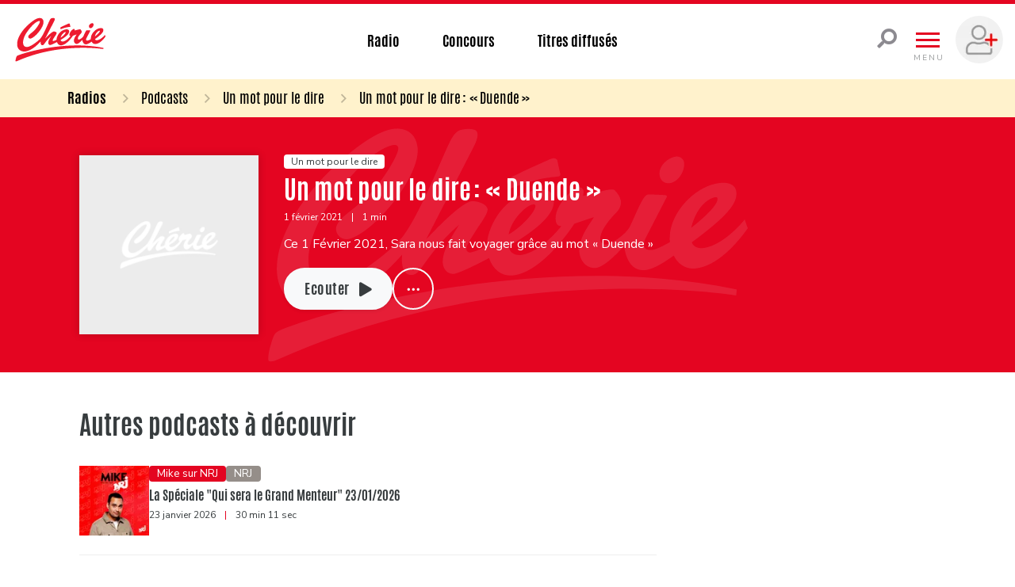

--- FILE ---
content_type: text/html;charset=UTF-8
request_url: https://www.cheriebelgique.be/podcasts/8757/un-mot-pour-le-dire-duende
body_size: 118914
content:
<!DOCTYPE html>
<html lang="fr"><head><meta charset="utf-8"><meta name="robots" content="max-snippet:320, max-image-preview:large, max-video-preview:30"><meta name="viewport" content="width=device-width, initial-scale=1"><link rel="icon" type="image/png" href="/build/images/favicon.png.pagespeed.ce.nT99ADnuvT.png"><title>		Un mot pour le dire : «  Duende  » 	</title><meta name="author" content="Chérie Belgique"><meta name="copyright" content="Chérie Belgique"><meta name="facebook-domain-verification" content="7spfbh2l4ciqqeqwsua61m1vfnbrvv"><meta name="description" content="Ce 1 Février 2021, Sara nous fait voyager grâce au mot «  Duende  »"><meta name="Keywords" content="Un mot pour le dire (Emission)"><meta itemprop="name" content="Un mot pour le dire : «  Duende  »"><meta property="og:title" content="Un mot pour le dire : «  Duende  »"><meta property="og:url" content="https://www.cheriebelgique.be/podcasts/8757/un-mot-pour-le-dire-duende"><meta property="og:description" content="Ce 1 Février 2021, Sara nous fait voyager grâce au mot «  Duende  »"><meta property="og:image" content="https://media.ngroup.be/IMAGE/IMAGE-S1-00011/35966-duende.jpg"><meta property="og:type" content="article"><meta property="og:locale" content="fr_FR"><meta name="twitter:card" content="summary_large_image"><meta name="twitter:title" content="Un mot pour le dire : «  Duende  »"><meta name="twitter:description" content="Ce 1 Février 2021, Sara nous fait voyager grâce au mot «  Duende  »"><meta name="twitter:image:src" content="https://media.ngroup.be/IMAGE/IMAGE-S1-00011/35966-duende.jpg"><script type="application/ld+json">
[{
"@context": "https://schema.org",
	"@type": ["Article","RadioEpisode"],
    "@url": "http://www.cheriebelgique.be/podcasts/8757/un-mot-pour-le-dire-duende",
	"headline": "Un mot pour le dire : « Duende »",
	"name": "Un mot pour le dire : « Duende »",
	"abstract": "Ce 1 Février 2021, Sara nous fait voyager grâce au mot « Duende »",
	"dateCreated": "Mon, 01 Feb 2021 09:00:30 +0100",
	"inLanguage": "fr",
	"duration": "T00H1M00S",
	"isAccessibleForFree": "True",
	"mainEntity": {
		"@type": "AudioObject",
		"contentUrl": "https://api.spreaker.com:443/v2/episodes/45354029/play.mp3",
		"duration": "T00H1M00S",
		"encodingFormat": "audio/mpeg",
		"potentialAction": {
			"@type": "Action",
			"name": "ListenAction"
		}
	},
	"image": "https://media.ngroup.be/IMAGE/IMAGE-S1-00011/35966-duende.jpg",
	"author": [
		{
			"@type": "Organization",
			"name": "Chérie Belgique"
		}
	],
	"director": [
		{
			"@type": "Person",
			"name": ""
		}
	],
	"partOfSeries": {
		"@type": "RadioSeries",
		"name": "Un mot pour le dire",
		"url": "https://www.cheriebelgique.be/podcasts/categorie/31/un-mot-pour-le-dire"
	},
	"productionCompany": {
			"@type": ["RadioStation","NewsMediaOrganization"],		
	"name": "Chérie Belgique",
	"url": "https://www.cheriebelgique.be",
	"telephone": "+32 2 227 04 50",
	"address": {
	"@type": "PostalAddress",
	"streetAddress": "Chaussée de Louvain, 775",
	"addressRegion": "Bruxelles",
	"addressLocality": "Bruxelles",
	"postalCode": "1140",
	"addressCountry": "BE"
		},
	"sameAs": [
	"https://www.facebook.com/CherieBelgique/",
	"https://www.instagram.com/cheriebelgique/?hl=fr"
	],
	"logo": {
		"@type": "ImageObject",
		"url": "http://www.cheriebelgique.be/build/images/cherie-logo.svg",
		"height": "148",
		"width": "300"
	}

	}
}]
</script><script type="application/ld+json">
[{
"@context": "https://schema.org",
	"@type": "BreadcrumbList",
	"itemListElement": [
		{
			"@type": "ListItem",
			"position": 1,
			"item": {
				"@type": "WebSite",
				"@id": "https://www.cheriebelgique.be/",
				"name": "Accueil"
			}
		},
		{
			"@type": "ListItem",
			"position": 2,
			"item": {
				"@id": "https://www.cheriebelgique.be/podcasts",
				"name": "Les podcasts Chérie Belgique"
			}
		},
		{
			"@type": "ListItem",
			"position": 3,
			"item": {
    			"@type": "RadioSeries",
				"@id": "https://www.cheriebelgique.be/podcasts/categorie/31/un-mot-pour-le-dire",
				"name": "Un mot pour le dire"
			}
		},
		{
			"@type": "ListItem",
			"position": 4,
			"item": {
  			    "@type": "RadioEpisode",
				"@id": "http://www.cheriebelgique.be/podcasts/8757/un-mot-pour-le-dire-duende",
				"name": "Un mot pour le dire : « Duende »"
			}
		}
	]
}]
</script><link rel="stylesheet" href="https://cdnjs.cloudflare.com/ajax/libs/tiny-slider/2.9.4/tiny-slider.css"><link href="https://fonts.googleapis.com/css?family=Oswald:200,300,400,500&amp;display=swap" rel="stylesheet"><style>@font-face{font-display:swap;font-family:Font\ Awesome\ 5\ Brands;font-style:normal;font-weight:400;src:url(/build/fonts/fa-brands-400.40884c2f.eot);src:url(/build/fonts/fa-brands-400.40884c2f.eot?#iefix) format("embedded-opentype") , url(/build/fonts/fa-brands-400.5dc95a86.woff2) format("woff2") , url(/build/fonts/fa-brands-400.7ecbb08a.woff) format("woff") , url(/build/fonts/fa-brands-400.2cc818d1.ttf) format("truetype") , url(/build/images/fa-brands-400.ff44f445.svg#fontawesome) format("svg")}@font-face{font-display:swap;font-family:Font\ Awesome\ 5\ Duotone;font-style:normal;font-weight:900;src:url(/build/fonts/fa-duotone-900.d228f670.eot);src:url(/build/fonts/fa-duotone-900.d228f670.eot?#iefix) format("embedded-opentype") , url(/build/fonts/fa-duotone-900.93f64376.woff2) format("woff2") , url(/build/fonts/fa-duotone-900.47b09d9f.woff) format("woff") , url(/build/fonts/fa-duotone-900.e078358c.ttf) format("truetype") , url(/build/images/fa-duotone-900.074f20a1.svg#fontawesome) format("svg")}@font-face{font-display:swap;font-family:Font\ Awesome\ 5\ Pro;font-style:normal;font-weight:300;src:url(/build/fonts/fa-light-300.1d200b03.eot);src:url(/build/fonts/fa-light-300.1d200b03.eot?#iefix) format("embedded-opentype") , url(/build/fonts/fa-light-300.2e908a70.woff2) format("woff2") , url(/build/fonts/fa-light-300.262dcef5.woff) format("woff") , url(/build/fonts/fa-light-300.8d77e5e7.ttf) format("truetype") , url(/build/images/fa-light-300.b55a9efd.svg#fontawesome) format("svg")}@font-face{font-display:swap;font-family:Font\ Awesome\ 5\ Pro;font-style:normal;font-weight:400;src:url(/build/fonts/fa-regular-400.2508ff26.eot);src:url(/build/fonts/fa-regular-400.2508ff26.eot?#iefix) format("embedded-opentype") , url(/build/fonts/fa-regular-400.8b41881f.woff2) format("woff2") , url(/build/fonts/fa-regular-400.832ff336.woff) format("woff") , url(/build/fonts/fa-regular-400.356969fd.ttf) format("truetype") , url(/build/images/fa-regular-400.6c2261fb.svg#fontawesome) format("svg")}@font-face{font-display:swap;font-family:Font\ Awesome\ 5\ Pro;font-style:normal;font-weight:900;src:url(/build/fonts/fa-solid-900.16ad2fdd.eot);src:url(/build/fonts/fa-solid-900.16ad2fdd.eot?#iefix) format("embedded-opentype") , url(/build/fonts/fa-solid-900.779b974d.woff2) format("woff2") , url(/build/fonts/fa-solid-900.972e92e8.woff) format("woff") , url(/build/fonts/fa-solid-900.798d26d6.ttf) format("truetype") , url(/build/images/fa-solid-900.fc9b98c2.svg#fontawesome) format("svg")}.fa,.fab,.fad,.fal,.far,.fas{-moz-osx-font-smoothing:grayscale;-webkit-font-smoothing:antialiased;display:inline-block;font-style:normal;font-variant:normal;line-height:1;text-rendering:auto}.fa-lg{font-size:1.33333em;line-height:.75em;vertical-align:-.0667em}.fa-xs{font-size:.75em}.fa-sm{font-size:.875em}.fa-1x{font-size:1em}.fa-2x{font-size:2em}.fa-3x{font-size:3em}.fa-4x{font-size:4em}.fa-5x{font-size:5em}.fa-6x{font-size:6em}.fa-7x{font-size:7em}.fa-8x{font-size:8em}.fa-9x{font-size:9em}.fa-10x{font-size:10em}.fa-fw{text-align:center;width:1.25em}.fa-ul{list-style-type:none;margin-left:2.5em;padding-left:0}.fa-ul>li{position:relative}.fa-li{left:-2em;line-height:inherit;position:absolute;text-align:center;width:2em}.fa-border{border:.08em solid #eee;border-radius:.1em;padding:.2em .25em .15em}.fa-pull-left{float:left}.fa-pull-right{float:right}.fa.fa-pull-left,.fab.fa-pull-left,.fal.fa-pull-left,.far.fa-pull-left,.fas.fa-pull-left{margin-right:.3em}.fa.fa-pull-right,.fab.fa-pull-right,.fal.fa-pull-right,.far.fa-pull-right,.fas.fa-pull-right{margin-left:.3em}.fa-spin{-webkit-animation:fa-spin 2s linear infinite;animation:fa-spin 2s linear infinite}.fa-pulse{-webkit-animation:fa-spin 1s steps(8) infinite;animation:fa-spin 1s steps(8) infinite}@-webkit-keyframes fa-spin{0%{-webkit-transform:rotate(0deg);transform:rotate(0deg)}to{-webkit-transform:rotate(1turn);transform:rotate(1turn)}}@keyframes fa-spin{0%{-webkit-transform:rotate(0deg);transform:rotate(0deg)}to{-webkit-transform:rotate(1turn);transform:rotate(1turn)}}.fa-rotate-90{-ms-filter:"progid:DXImageTransform.Microsoft.BasicImage(rotation=1)";-webkit-transform:rotate(90deg);transform:rotate(90deg)}.fa-rotate-180{-ms-filter:"progid:DXImageTransform.Microsoft.BasicImage(rotation=2)";-webkit-transform:rotate(180deg);transform:rotate(180deg)}.fa-rotate-270{-ms-filter:"progid:DXImageTransform.Microsoft.BasicImage(rotation=3)";-webkit-transform:rotate(270deg);transform:rotate(270deg)}.fa-flip-horizontal{-ms-filter:"progid:DXImageTransform.Microsoft.BasicImage(rotation=0, mirror=1)";-webkit-transform:scaleX(-1);transform:scaleX(-1)}.fa-flip-vertical{-webkit-transform:scaleY(-1);transform:scaleY(-1)}.fa-flip-both,.fa-flip-horizontal.fa-flip-vertical,.fa-flip-vertical{-ms-filter:"progid:DXImageTransform.Microsoft.BasicImage(rotation=2, mirror=1)"}.fa-flip-both,.fa-flip-horizontal.fa-flip-vertical{-webkit-transform:scale(-1);transform:scale(-1)}:root .fa-flip-both,:root .fa-flip-horizontal,:root .fa-flip-vertical,:root .fa-rotate-180,:root .fa-rotate-270,:root .fa-rotate-90{-webkit-filter:none;filter:none}.fa-stack{display:inline-block;height:2em;line-height:2em;position:relative;vertical-align:middle;width:2.5em}.fa-stack-1x,.fa-stack-2x{left:0;position:absolute;text-align:center;width:100%}.fa-stack-1x{line-height:inherit}.fa-stack-2x{font-size:2em}.fa-inverse{color:#fff}.fa-500px:before{content:"\f26e"}.fa-abacus:before{content:"\f640"}.fa-accessible-icon:before{content:"\f368"}.fa-accusoft:before{content:"\f369"}.fa-acorn:before{content:"\f6ae"}.fa-acquisitions-incorporated:before{content:"\f6af"}.fa-ad:before{content:"\f641"}.fa-address-book:before{content:"\f2b9"}.fa-address-card:before{content:"\f2bb"}.fa-adjust:before{content:"\f042"}.fa-adn:before{content:"\f170"}.fa-adobe:before{content:"\f778"}.fa-adversal:before{content:"\f36a"}.fa-affiliatetheme:before{content:"\f36b"}.fa-air-conditioner:before{content:"\f8f4"}.fa-air-freshener:before{content:"\f5d0"}.fa-airbnb:before{content:"\f834"}.fa-alarm-clock:before{content:"\f34e"}.fa-alarm-exclamation:before{content:"\f843"}.fa-alarm-plus:before{content:"\f844"}.fa-alarm-snooze:before{content:"\f845"}.fa-album:before{content:"\f89f"}.fa-album-collection:before{content:"\f8a0"}.fa-algolia:before{content:"\f36c"}.fa-alicorn:before{content:"\f6b0"}.fa-alien:before{content:"\f8f5"}.fa-alien-monster:before{content:"\f8f6"}.fa-align-center:before{content:"\f037"}.fa-align-justify:before{content:"\f039"}.fa-align-left:before{content:"\f036"}.fa-align-right:before{content:"\f038"}.fa-align-slash:before{content:"\f846"}.fa-alipay:before{content:"\f642"}.fa-allergies:before{content:"\f461"}.fa-amazon:before{content:"\f270"}.fa-amazon-pay:before{content:"\f42c"}.fa-ambulance:before{content:"\f0f9"}.fa-american-sign-language-interpreting:before{content:"\f2a3"}.fa-amilia:before{content:"\f36d"}.fa-amp-guitar:before{content:"\f8a1"}.fa-analytics:before{content:"\f643"}.fa-anchor:before{content:"\f13d"}.fa-android:before{content:"\f17b"}.fa-angel:before{content:"\f779"}.fa-angellist:before{content:"\f209"}.fa-angle-double-down:before{content:"\f103"}.fa-angle-double-left:before{content:"\f100"}.fa-angle-double-right:before{content:"\f101"}.fa-angle-double-up:before{content:"\f102"}.fa-angle-down:before{content:"\f107"}.fa-angle-left:before{content:"\f104"}.fa-angle-right:before{content:"\f105"}.fa-angle-up:before{content:"\f106"}.fa-angry:before{content:"\f556"}.fa-angrycreative:before{content:"\f36e"}.fa-angular:before{content:"\f420"}.fa-ankh:before{content:"\f644"}.fa-app-store:before{content:"\f36f"}.fa-app-store-ios:before{content:"\f370"}.fa-apper:before{content:"\f371"}.fa-apple:before{content:"\f179"}.fa-apple-alt:before{content:"\f5d1"}.fa-apple-crate:before{content:"\f6b1"}.fa-apple-pay:before{content:"\f415"}.fa-archive:before{content:"\f187"}.fa-archway:before{content:"\f557"}.fa-arrow-alt-circle-down:before{content:"\f358"}.fa-arrow-alt-circle-left:before{content:"\f359"}.fa-arrow-alt-circle-right:before{content:"\f35a"}.fa-arrow-alt-circle-up:before{content:"\f35b"}.fa-arrow-alt-down:before{content:"\f354"}.fa-arrow-alt-from-bottom:before{content:"\f346"}.fa-arrow-alt-from-left:before{content:"\f347"}.fa-arrow-alt-from-right:before{content:"\f348"}.fa-arrow-alt-from-top:before{content:"\f349"}.fa-arrow-alt-left:before{content:"\f355"}.fa-arrow-alt-right:before{content:"\f356"}.fa-arrow-alt-square-down:before{content:"\f350"}.fa-arrow-alt-square-left:before{content:"\f351"}.fa-arrow-alt-square-right:before{content:"\f352"}.fa-arrow-alt-square-up:before{content:"\f353"}.fa-arrow-alt-to-bottom:before{content:"\f34a"}.fa-arrow-alt-to-left:before{content:"\f34b"}.fa-arrow-alt-to-right:before{content:"\f34c"}.fa-arrow-alt-to-top:before{content:"\f34d"}.fa-arrow-alt-up:before{content:"\f357"}.fa-arrow-circle-down:before{content:"\f0ab"}.fa-arrow-circle-left:before{content:"\f0a8"}.fa-arrow-circle-right:before{content:"\f0a9"}.fa-arrow-circle-up:before{content:"\f0aa"}.fa-arrow-down:before{content:"\f063"}.fa-arrow-from-bottom:before{content:"\f342"}.fa-arrow-from-left:before{content:"\f343"}.fa-arrow-from-right:before{content:"\f344"}.fa-arrow-from-top:before{content:"\f345"}.fa-arrow-left:before{content:"\f060"}.fa-arrow-right:before{content:"\f061"}.fa-arrow-square-down:before{content:"\f339"}.fa-arrow-square-left:before{content:"\f33a"}.fa-arrow-square-right:before{content:"\f33b"}.fa-arrow-square-up:before{content:"\f33c"}.fa-arrow-to-bottom:before{content:"\f33d"}.fa-arrow-to-left:before{content:"\f33e"}.fa-arrow-to-right:before{content:"\f340"}.fa-arrow-to-top:before{content:"\f341"}.fa-arrow-up:before{content:"\f062"}.fa-arrows:before{content:"\f047"}.fa-arrows-alt:before{content:"\f0b2"}.fa-arrows-alt-h:before{content:"\f337"}.fa-arrows-alt-v:before{content:"\f338"}.fa-arrows-h:before{content:"\f07e"}.fa-arrows-v:before{content:"\f07d"}.fa-artstation:before{content:"\f77a"}.fa-assistive-listening-systems:before{content:"\f2a2"}.fa-asterisk:before{content:"\f069"}.fa-asymmetrik:before{content:"\f372"}.fa-at:before{content:"\f1fa"}.fa-atlas:before{content:"\f558"}.fa-atlassian:before{content:"\f77b"}.fa-atom:before{content:"\f5d2"}.fa-atom-alt:before{content:"\f5d3"}.fa-audible:before{content:"\f373"}.fa-audio-description:before{content:"\f29e"}.fa-autoprefixer:before{content:"\f41c"}.fa-avianex:before{content:"\f374"}.fa-aviato:before{content:"\f421"}.fa-award:before{content:"\f559"}.fa-aws:before{content:"\f375"}.fa-axe:before{content:"\f6b2"}.fa-axe-battle:before{content:"\f6b3"}.fa-baby:before{content:"\f77c"}.fa-baby-carriage:before{content:"\f77d"}.fa-backpack:before{content:"\f5d4"}.fa-backspace:before{content:"\f55a"}.fa-backward:before{content:"\f04a"}.fa-bacon:before{content:"\f7e5"}.fa-badge:before{content:"\f335"}.fa-badge-check:before{content:"\f336"}.fa-badge-dollar:before{content:"\f645"}.fa-badge-percent:before{content:"\f646"}.fa-badge-sheriff:before{content:"\f8a2"}.fa-badger-honey:before{content:"\f6b4"}.fa-bags-shopping:before{content:"\f847"}.fa-bahai:before{content:"\f666"}.fa-balance-scale:before{content:"\f24e"}.fa-balance-scale-left:before{content:"\f515"}.fa-balance-scale-right:before{content:"\f516"}.fa-ball-pile:before{content:"\f77e"}.fa-ballot:before{content:"\f732"}.fa-ballot-check:before{content:"\f733"}.fa-ban:before{content:"\f05e"}.fa-band-aid:before{content:"\f462"}.fa-bandcamp:before{content:"\f2d5"}.fa-banjo:before{content:"\f8a3"}.fa-barcode:before{content:"\f02a"}.fa-barcode-alt:before{content:"\f463"}.fa-barcode-read:before{content:"\f464"}.fa-barcode-scan:before{content:"\f465"}.fa-bars:before{content:"\f0c9"}.fa-baseball:before{content:"\f432"}.fa-baseball-ball:before{content:"\f433"}.fa-basketball-ball:before{content:"\f434"}.fa-basketball-hoop:before{content:"\f435"}.fa-bat:before{content:"\f6b5"}.fa-bath:before{content:"\f2cd"}.fa-battery-bolt:before{content:"\f376"}.fa-battery-empty:before{content:"\f244"}.fa-battery-full:before{content:"\f240"}.fa-battery-half:before{content:"\f242"}.fa-battery-quarter:before{content:"\f243"}.fa-battery-slash:before{content:"\f377"}.fa-battery-three-quarters:before{content:"\f241"}.fa-battle-net:before{content:"\f835"}.fa-bed:before{content:"\f236"}.fa-bed-alt:before{content:"\f8f7"}.fa-bed-bunk:before{content:"\f8f8"}.fa-bed-empty:before{content:"\f8f9"}.fa-beer:before{content:"\f0fc"}.fa-behance:before{content:"\f1b4"}.fa-behance-square:before{content:"\f1b5"}.fa-bell:before{content:"\f0f3"}.fa-bell-exclamation:before{content:"\f848"}.fa-bell-on:before{content:"\f8fa"}.fa-bell-plus:before{content:"\f849"}.fa-bell-school:before{content:"\f5d5"}.fa-bell-school-slash:before{content:"\f5d6"}.fa-bell-slash:before{content:"\f1f6"}.fa-bells:before{content:"\f77f"}.fa-betamax:before{content:"\f8a4"}.fa-bezier-curve:before{content:"\f55b"}.fa-bible:before{content:"\f647"}.fa-bicycle:before{content:"\f206"}.fa-biking:before{content:"\f84a"}.fa-biking-mountain:before{content:"\f84b"}.fa-bimobject:before{content:"\f378"}.fa-binoculars:before{content:"\f1e5"}.fa-biohazard:before{content:"\f780"}.fa-birthday-cake:before{content:"\f1fd"}.fa-bitbucket:before{content:"\f171"}.fa-bitcoin:before{content:"\f379"}.fa-bity:before{content:"\f37a"}.fa-black-tie:before{content:"\f27e"}.fa-blackberry:before{content:"\f37b"}.fa-blanket:before{content:"\f498"}.fa-blender:before{content:"\f517"}.fa-blender-phone:before{content:"\f6b6"}.fa-blind:before{content:"\f29d"}.fa-blinds:before{content:"\f8fb"}.fa-blinds-open:before{content:"\f8fc"}.fa-blinds-raised:before{content:"\f8fd"}.fa-blog:before{content:"\f781"}.fa-blogger:before{content:"\f37c"}.fa-blogger-b:before{content:"\f37d"}.fa-bluetooth:before{content:"\f293"}.fa-bluetooth-b:before{content:"\f294"}.fa-bold:before{content:"\f032"}.fa-bolt:before{content:"\f0e7"}.fa-bomb:before{content:"\f1e2"}.fa-bone:before{content:"\f5d7"}.fa-bone-break:before{content:"\f5d8"}.fa-bong:before{content:"\f55c"}.fa-book:before{content:"\f02d"}.fa-book-alt:before{content:"\f5d9"}.fa-book-dead:before{content:"\f6b7"}.fa-book-heart:before{content:"\f499"}.fa-book-medical:before{content:"\f7e6"}.fa-book-open:before{content:"\f518"}.fa-book-reader:before{content:"\f5da"}.fa-book-spells:before{content:"\f6b8"}.fa-book-user:before{content:"\f7e7"}.fa-bookmark:before{content:"\f02e"}.fa-books:before{content:"\f5db"}.fa-books-medical:before{content:"\f7e8"}.fa-boombox:before{content:"\f8a5"}.fa-boot:before{content:"\f782"}.fa-booth-curtain:before{content:"\f734"}.fa-bootstrap:before{content:"\f836"}.fa-border-all:before{content:"\f84c"}.fa-border-bottom:before{content:"\f84d"}.fa-border-center-h:before{content:"\f89c"}.fa-border-center-v:before{content:"\f89d"}.fa-border-inner:before{content:"\f84e"}.fa-border-left:before{content:"\f84f"}.fa-border-none:before{content:"\f850"}.fa-border-outer:before{content:"\f851"}.fa-border-right:before{content:"\f852"}.fa-border-style:before{content:"\f853"}.fa-border-style-alt:before{content:"\f854"}.fa-border-top:before{content:"\f855"}.fa-bow-arrow:before{content:"\f6b9"}.fa-bowling-ball:before{content:"\f436"}.fa-bowling-pins:before{content:"\f437"}.fa-box:before{content:"\f466"}.fa-box-alt:before{content:"\f49a"}.fa-box-ballot:before{content:"\f735"}.fa-box-check:before{content:"\f467"}.fa-box-fragile:before{content:"\f49b"}.fa-box-full:before{content:"\f49c"}.fa-box-heart:before{content:"\f49d"}.fa-box-open:before{content:"\f49e"}.fa-box-up:before{content:"\f49f"}.fa-box-usd:before{content:"\f4a0"}.fa-boxes:before{content:"\f468"}.fa-boxes-alt:before{content:"\f4a1"}.fa-boxing-glove:before{content:"\f438"}.fa-brackets:before{content:"\f7e9"}.fa-brackets-curly:before{content:"\f7ea"}.fa-braille:before{content:"\f2a1"}.fa-brain:before{content:"\f5dc"}.fa-bread-loaf:before{content:"\f7eb"}.fa-bread-slice:before{content:"\f7ec"}.fa-briefcase:before{content:"\f0b1"}.fa-briefcase-medical:before{content:"\f469"}.fa-bring-forward:before{content:"\f856"}.fa-bring-front:before{content:"\f857"}.fa-broadcast-tower:before{content:"\f519"}.fa-broom:before{content:"\f51a"}.fa-browser:before{content:"\f37e"}.fa-brush:before{content:"\f55d"}.fa-btc:before{content:"\f15a"}.fa-buffer:before{content:"\f837"}.fa-bug:before{content:"\f188"}.fa-building:before{content:"\f1ad"}.fa-bullhorn:before{content:"\f0a1"}.fa-bullseye:before{content:"\f140"}.fa-bullseye-arrow:before{content:"\f648"}.fa-bullseye-pointer:before{content:"\f649"}.fa-burger-soda:before{content:"\f858"}.fa-burn:before{content:"\f46a"}.fa-buromobelexperte:before{content:"\f37f"}.fa-burrito:before{content:"\f7ed"}.fa-bus:before{content:"\f207"}.fa-bus-alt:before{content:"\f55e"}.fa-bus-school:before{content:"\f5dd"}.fa-business-time:before{content:"\f64a"}.fa-buy-n-large:before{content:"\f8a6"}.fa-buysellads:before{content:"\f20d"}.fa-cabinet-filing:before{content:"\f64b"}.fa-cactus:before{content:"\f8a7"}.fa-calculator:before{content:"\f1ec"}.fa-calculator-alt:before{content:"\f64c"}.fa-calendar:before{content:"\f133"}.fa-calendar-alt:before{content:"\f073"}.fa-calendar-check:before{content:"\f274"}.fa-calendar-day:before{content:"\f783"}.fa-calendar-edit:before{content:"\f333"}.fa-calendar-exclamation:before{content:"\f334"}.fa-calendar-minus:before{content:"\f272"}.fa-calendar-plus:before{content:"\f271"}.fa-calendar-star:before{content:"\f736"}.fa-calendar-times:before{content:"\f273"}.fa-calendar-week:before{content:"\f784"}.fa-camcorder:before{content:"\f8a8"}.fa-camera:before{content:"\f030"}.fa-camera-alt:before{content:"\f332"}.fa-camera-home:before{content:"\f8fe"}.fa-camera-movie:before{content:"\f8a9"}.fa-camera-polaroid:before{content:"\f8aa"}.fa-camera-retro:before{content:"\f083"}.fa-campfire:before{content:"\f6ba"}.fa-campground:before{content:"\f6bb"}.fa-canadian-maple-leaf:before{content:"\f785"}.fa-candle-holder:before{content:"\f6bc"}.fa-candy-cane:before{content:"\f786"}.fa-candy-corn:before{content:"\f6bd"}.fa-cannabis:before{content:"\f55f"}.fa-capsules:before{content:"\f46b"}.fa-car:before{content:"\f1b9"}.fa-car-alt:before{content:"\f5de"}.fa-car-battery:before{content:"\f5df"}.fa-car-building:before{content:"\f859"}.fa-car-bump:before{content:"\f5e0"}.fa-car-bus:before{content:"\f85a"}.fa-car-crash:before{content:"\f5e1"}.fa-car-garage:before{content:"\f5e2"}.fa-car-mechanic:before{content:"\f5e3"}.fa-car-side:before{content:"\f5e4"}.fa-car-tilt:before{content:"\f5e5"}.fa-car-wash:before{content:"\f5e6"}.fa-caravan:before{content:"\f8ff"}.fa-caravan-alt:before{content:"\f900"}.fa-caret-circle-down:before{content:"\f32d"}.fa-caret-circle-left:before{content:"\f32e"}.fa-caret-circle-right:before{content:"\f330"}.fa-caret-circle-up:before{content:"\f331"}.fa-caret-down:before{content:"\f0d7"}.fa-caret-left:before{content:"\f0d9"}.fa-caret-right:before{content:"\f0da"}.fa-caret-square-down:before{content:"\f150"}.fa-caret-square-left:before{content:"\f191"}.fa-caret-square-right:before{content:"\f152"}.fa-caret-square-up:before{content:"\f151"}.fa-caret-up:before{content:"\f0d8"}.fa-carrot:before{content:"\f787"}.fa-cars:before{content:"\f85b"}.fa-cart-arrow-down:before{content:"\f218"}.fa-cart-plus:before{content:"\f217"}.fa-cash-register:before{content:"\f788"}.fa-cassette-tape:before{content:"\f8ab"}.fa-cat:before{content:"\f6be"}.fa-cat-space:before{content:"\f901"}.fa-cauldron:before{content:"\f6bf"}.fa-cc-amazon-pay:before{content:"\f42d"}.fa-cc-amex:before{content:"\f1f3"}.fa-cc-apple-pay:before{content:"\f416"}.fa-cc-diners-club:before{content:"\f24c"}.fa-cc-discover:before{content:"\f1f2"}.fa-cc-jcb:before{content:"\f24b"}.fa-cc-mastercard:before{content:"\f1f1"}.fa-cc-paypal:before{content:"\f1f4"}.fa-cc-stripe:before{content:"\f1f5"}.fa-cc-visa:before{content:"\f1f0"}.fa-cctv:before{content:"\f8ac"}.fa-centercode:before{content:"\f380"}.fa-centos:before{content:"\f789"}.fa-certificate:before{content:"\f0a3"}.fa-chair:before{content:"\f6c0"}.fa-chair-office:before{content:"\f6c1"}.fa-chalkboard:before{content:"\f51b"}.fa-chalkboard-teacher:before{content:"\f51c"}.fa-charging-station:before{content:"\f5e7"}.fa-chart-area:before{content:"\f1fe"}.fa-chart-bar:before{content:"\f080"}.fa-chart-line:before{content:"\f201"}.fa-chart-line-down:before{content:"\f64d"}.fa-chart-network:before{content:"\f78a"}.fa-chart-pie:before{content:"\f200"}.fa-chart-pie-alt:before{content:"\f64e"}.fa-chart-scatter:before{content:"\f7ee"}.fa-check:before{content:"\f00c"}.fa-check-circle:before{content:"\f058"}.fa-check-double:before{content:"\f560"}.fa-check-square:before{content:"\f14a"}.fa-cheese:before{content:"\f7ef"}.fa-cheese-swiss:before{content:"\f7f0"}.fa-cheeseburger:before{content:"\f7f1"}.fa-chess:before{content:"\f439"}.fa-chess-bishop:before{content:"\f43a"}.fa-chess-bishop-alt:before{content:"\f43b"}.fa-chess-board:before{content:"\f43c"}.fa-chess-clock:before{content:"\f43d"}.fa-chess-clock-alt:before{content:"\f43e"}.fa-chess-king:before{content:"\f43f"}.fa-chess-king-alt:before{content:"\f440"}.fa-chess-knight:before{content:"\f441"}.fa-chess-knight-alt:before{content:"\f442"}.fa-chess-pawn:before{content:"\f443"}.fa-chess-pawn-alt:before{content:"\f444"}.fa-chess-queen:before{content:"\f445"}.fa-chess-queen-alt:before{content:"\f446"}.fa-chess-rook:before{content:"\f447"}.fa-chess-rook-alt:before{content:"\f448"}.fa-chevron-circle-down:before{content:"\f13a"}.fa-chevron-circle-left:before{content:"\f137"}.fa-chevron-circle-right:before{content:"\f138"}.fa-chevron-circle-up:before{content:"\f139"}.fa-chevron-double-down:before{content:"\f322"}.fa-chevron-double-left:before{content:"\f323"}.fa-chevron-double-right:before{content:"\f324"}.fa-chevron-double-up:before{content:"\f325"}.fa-chevron-down:before{content:"\f078"}.fa-chevron-left:before{content:"\f053"}.fa-chevron-right:before{content:"\f054"}.fa-chevron-square-down:before{content:"\f329"}.fa-chevron-square-left:before{content:"\f32a"}.fa-chevron-square-right:before{content:"\f32b"}.fa-chevron-square-up:before{content:"\f32c"}.fa-chevron-up:before{content:"\f077"}.fa-child:before{content:"\f1ae"}.fa-chimney:before{content:"\f78b"}.fa-chrome:before{content:"\f268"}.fa-chromecast:before{content:"\f838"}.fa-church:before{content:"\f51d"}.fa-circle:before{content:"\f111"}.fa-circle-notch:before{content:"\f1ce"}.fa-city:before{content:"\f64f"}.fa-clarinet:before{content:"\f8ad"}.fa-claw-marks:before{content:"\f6c2"}.fa-clinic-medical:before{content:"\f7f2"}.fa-clipboard:before{content:"\f328"}.fa-clipboard-check:before{content:"\f46c"}.fa-clipboard-list:before{content:"\f46d"}.fa-clipboard-list-check:before{content:"\f737"}.fa-clipboard-prescription:before{content:"\f5e8"}.fa-clipboard-user:before{content:"\f7f3"}.fa-clock:before{content:"\f017"}.fa-clone:before{content:"\f24d"}.fa-closed-captioning:before{content:"\f20a"}.fa-cloud:before{content:"\f0c2"}.fa-cloud-download:before{content:"\f0ed"}.fa-cloud-download-alt:before{content:"\f381"}.fa-cloud-drizzle:before{content:"\f738"}.fa-cloud-hail:before{content:"\f739"}.fa-cloud-hail-mixed:before{content:"\f73a"}.fa-cloud-meatball:before{content:"\f73b"}.fa-cloud-moon:before{content:"\f6c3"}.fa-cloud-moon-rain:before{content:"\f73c"}.fa-cloud-music:before{content:"\f8ae"}.fa-cloud-rain:before{content:"\f73d"}.fa-cloud-rainbow:before{content:"\f73e"}.fa-cloud-showers:before{content:"\f73f"}.fa-cloud-showers-heavy:before{content:"\f740"}.fa-cloud-sleet:before{content:"\f741"}.fa-cloud-snow:before{content:"\f742"}.fa-cloud-sun:before{content:"\f6c4"}.fa-cloud-sun-rain:before{content:"\f743"}.fa-cloud-upload:before{content:"\f0ee"}.fa-cloud-upload-alt:before{content:"\f382"}.fa-clouds:before{content:"\f744"}.fa-clouds-moon:before{content:"\f745"}.fa-clouds-sun:before{content:"\f746"}.fa-cloudscale:before{content:"\f383"}.fa-cloudsmith:before{content:"\f384"}.fa-cloudversify:before{content:"\f385"}.fa-club:before{content:"\f327"}.fa-cocktail:before{content:"\f561"}.fa-code:before{content:"\f121"}.fa-code-branch:before{content:"\f126"}.fa-code-commit:before{content:"\f386"}.fa-code-merge:before{content:"\f387"}.fa-codepen:before{content:"\f1cb"}.fa-codiepie:before{content:"\f284"}.fa-coffee:before{content:"\f0f4"}.fa-coffee-pot:before{content:"\f902"}.fa-coffee-togo:before{content:"\f6c5"}.fa-coffin:before{content:"\f6c6"}.fa-cog:before{content:"\f013"}.fa-cogs:before{content:"\f085"}.fa-coin:before{content:"\f85c"}.fa-coins:before{content:"\f51e"}.fa-columns:before{content:"\f0db"}.fa-comet:before{content:"\f903"}.fa-comment:before{content:"\f075"}.fa-comment-alt:before{content:"\f27a"}.fa-comment-alt-check:before{content:"\f4a2"}.fa-comment-alt-dollar:before{content:"\f650"}.fa-comment-alt-dots:before{content:"\f4a3"}.fa-comment-alt-edit:before{content:"\f4a4"}.fa-comment-alt-exclamation:before{content:"\f4a5"}.fa-comment-alt-lines:before{content:"\f4a6"}.fa-comment-alt-medical:before{content:"\f7f4"}.fa-comment-alt-minus:before{content:"\f4a7"}.fa-comment-alt-music:before{content:"\f8af"}.fa-comment-alt-plus:before{content:"\f4a8"}.fa-comment-alt-slash:before{content:"\f4a9"}.fa-comment-alt-smile:before{content:"\f4aa"}.fa-comment-alt-times:before{content:"\f4ab"}.fa-comment-check:before{content:"\f4ac"}.fa-comment-dollar:before{content:"\f651"}.fa-comment-dots:before{content:"\f4ad"}.fa-comment-edit:before{content:"\f4ae"}.fa-comment-exclamation:before{content:"\f4af"}.fa-comment-lines:before{content:"\f4b0"}.fa-comment-medical:before{content:"\f7f5"}.fa-comment-minus:before{content:"\f4b1"}.fa-comment-music:before{content:"\f8b0"}.fa-comment-plus:before{content:"\f4b2"}.fa-comment-slash:before{content:"\f4b3"}.fa-comment-smile:before{content:"\f4b4"}.fa-comment-times:before{content:"\f4b5"}.fa-comments:before{content:"\f086"}.fa-comments-alt:before{content:"\f4b6"}.fa-comments-alt-dollar:before{content:"\f652"}.fa-comments-dollar:before{content:"\f653"}.fa-compact-disc:before{content:"\f51f"}.fa-compass:before{content:"\f14e"}.fa-compass-slash:before{content:"\f5e9"}.fa-compress:before{content:"\f066"}.fa-compress-alt:before{content:"\f422"}.fa-compress-arrows-alt:before{content:"\f78c"}.fa-compress-wide:before{content:"\f326"}.fa-computer-classic:before{content:"\f8b1"}.fa-computer-speaker:before{content:"\f8b2"}.fa-concierge-bell:before{content:"\f562"}.fa-confluence:before{content:"\f78d"}.fa-connectdevelop:before{content:"\f20e"}.fa-construction:before{content:"\f85d"}.fa-container-storage:before{content:"\f4b7"}.fa-contao:before{content:"\f26d"}.fa-conveyor-belt:before{content:"\f46e"}.fa-conveyor-belt-alt:before{content:"\f46f"}.fa-cookie:before{content:"\f563"}.fa-cookie-bite:before{content:"\f564"}.fa-copy:before{content:"\f0c5"}.fa-copyright:before{content:"\f1f9"}.fa-corn:before{content:"\f6c7"}.fa-cotton-bureau:before{content:"\f89e"}.fa-couch:before{content:"\f4b8"}.fa-cow:before{content:"\f6c8"}.fa-cowbell:before{content:"\f8b3"}.fa-cowbell-more:before{content:"\f8b4"}.fa-cpanel:before{content:"\f388"}.fa-creative-commons:before{content:"\f25e"}.fa-creative-commons-by:before{content:"\f4e7"}.fa-creative-commons-nc:before{content:"\f4e8"}.fa-creative-commons-nc-eu:before{content:"\f4e9"}.fa-creative-commons-nc-jp:before{content:"\f4ea"}.fa-creative-commons-nd:before{content:"\f4eb"}.fa-creative-commons-pd:before{content:"\f4ec"}.fa-creative-commons-pd-alt:before{content:"\f4ed"}.fa-creative-commons-remix:before{content:"\f4ee"}.fa-creative-commons-sa:before{content:"\f4ef"}.fa-creative-commons-sampling:before{content:"\f4f0"}.fa-creative-commons-sampling-plus:before{content:"\f4f1"}.fa-creative-commons-share:before{content:"\f4f2"}.fa-creative-commons-zero:before{content:"\f4f3"}.fa-credit-card:before{content:"\f09d"}.fa-credit-card-blank:before{content:"\f389"}.fa-credit-card-front:before{content:"\f38a"}.fa-cricket:before{content:"\f449"}.fa-critical-role:before{content:"\f6c9"}.fa-croissant:before{content:"\f7f6"}.fa-crop:before{content:"\f125"}.fa-crop-alt:before{content:"\f565"}.fa-cross:before{content:"\f654"}.fa-crosshairs:before{content:"\f05b"}.fa-crow:before{content:"\f520"}.fa-crown:before{content:"\f521"}.fa-crutch:before{content:"\f7f7"}.fa-crutches:before{content:"\f7f8"}.fa-css3:before{content:"\f13c"}.fa-css3-alt:before{content:"\f38b"}.fa-cube:before{content:"\f1b2"}.fa-cubes:before{content:"\f1b3"}.fa-curling:before{content:"\f44a"}.fa-cut:before{content:"\f0c4"}.fa-cuttlefish:before{content:"\f38c"}.fa-d-and-d:before{content:"\f38d"}.fa-d-and-d-beyond:before{content:"\f6ca"}.fa-dagger:before{content:"\f6cb"}.fa-dashcube:before{content:"\f210"}.fa-database:before{content:"\f1c0"}.fa-deaf:before{content:"\f2a4"}.fa-debug:before{content:"\f7f9"}.fa-deer:before{content:"\f78e"}.fa-deer-rudolph:before{content:"\f78f"}.fa-delicious:before{content:"\f1a5"}.fa-democrat:before{content:"\f747"}.fa-deploydog:before{content:"\f38e"}.fa-deskpro:before{content:"\f38f"}.fa-desktop:before{content:"\f108"}.fa-desktop-alt:before{content:"\f390"}.fa-dev:before{content:"\f6cc"}.fa-deviantart:before{content:"\f1bd"}.fa-dewpoint:before{content:"\f748"}.fa-dharmachakra:before{content:"\f655"}.fa-dhl:before{content:"\f790"}.fa-diagnoses:before{content:"\f470"}.fa-diamond:before{content:"\f219"}.fa-diaspora:before{content:"\f791"}.fa-dice:before{content:"\f522"}.fa-dice-d10:before{content:"\f6cd"}.fa-dice-d12:before{content:"\f6ce"}.fa-dice-d20:before{content:"\f6cf"}.fa-dice-d4:before{content:"\f6d0"}.fa-dice-d6:before{content:"\f6d1"}.fa-dice-d8:before{content:"\f6d2"}.fa-dice-five:before{content:"\f523"}.fa-dice-four:before{content:"\f524"}.fa-dice-one:before{content:"\f525"}.fa-dice-six:before{content:"\f526"}.fa-dice-three:before{content:"\f527"}.fa-dice-two:before{content:"\f528"}.fa-digg:before{content:"\f1a6"}.fa-digging:before{content:"\f85e"}.fa-digital-ocean:before{content:"\f391"}.fa-digital-tachograph:before{content:"\f566"}.fa-diploma:before{content:"\f5ea"}.fa-directions:before{content:"\f5eb"}.fa-disc-drive:before{content:"\f8b5"}.fa-discord:before{content:"\f392"}.fa-discourse:before{content:"\f393"}.fa-disease:before{content:"\f7fa"}.fa-divide:before{content:"\f529"}.fa-dizzy:before{content:"\f567"}.fa-dna:before{content:"\f471"}.fa-do-not-enter:before{content:"\f5ec"}.fa-dochub:before{content:"\f394"}.fa-docker:before{content:"\f395"}.fa-dog:before{content:"\f6d3"}.fa-dog-leashed:before{content:"\f6d4"}.fa-dollar-sign:before{content:"\f155"}.fa-dolly:before{content:"\f472"}.fa-dolly-empty:before{content:"\f473"}.fa-dolly-flatbed:before{content:"\f474"}.fa-dolly-flatbed-alt:before{content:"\f475"}.fa-dolly-flatbed-empty:before{content:"\f476"}.fa-donate:before{content:"\f4b9"}.fa-door-closed:before{content:"\f52a"}.fa-door-open:before{content:"\f52b"}.fa-dot-circle:before{content:"\f192"}.fa-dove:before{content:"\f4ba"}.fa-download:before{content:"\f019"}.fa-draft2digital:before{content:"\f396"}.fa-drafting-compass:before{content:"\f568"}.fa-dragon:before{content:"\f6d5"}.fa-draw-circle:before{content:"\f5ed"}.fa-draw-polygon:before{content:"\f5ee"}.fa-draw-square:before{content:"\f5ef"}.fa-dreidel:before{content:"\f792"}.fa-dribbble:before{content:"\f17d"}.fa-dribbble-square:before{content:"\f397"}.fa-drone:before{content:"\f85f"}.fa-drone-alt:before{content:"\f860"}.fa-dropbox:before{content:"\f16b"}.fa-drum:before{content:"\f569"}.fa-drum-steelpan:before{content:"\f56a"}.fa-drumstick:before{content:"\f6d6"}.fa-drumstick-bite:before{content:"\f6d7"}.fa-drupal:before{content:"\f1a9"}.fa-dryer:before{content:"\f861"}.fa-dryer-alt:before{content:"\f862"}.fa-duck:before{content:"\f6d8"}.fa-dumbbell:before{content:"\f44b"}.fa-dumpster:before{content:"\f793"}.fa-dumpster-fire:before{content:"\f794"}.fa-dungeon:before{content:"\f6d9"}.fa-dyalog:before{content:"\f399"}.fa-ear:before{content:"\f5f0"}.fa-ear-muffs:before{content:"\f795"}.fa-earlybirds:before{content:"\f39a"}.fa-ebay:before{content:"\f4f4"}.fa-eclipse:before{content:"\f749"}.fa-eclipse-alt:before{content:"\f74a"}.fa-edge:before{content:"\f282"}.fa-edit:before{content:"\f044"}.fa-egg:before{content:"\f7fb"}.fa-egg-fried:before{content:"\f7fc"}.fa-eject:before{content:"\f052"}.fa-elementor:before{content:"\f430"}.fa-elephant:before{content:"\f6da"}.fa-ellipsis-h:before{content:"\f141"}.fa-ellipsis-h-alt:before{content:"\f39b"}.fa-ellipsis-v:before{content:"\f142"}.fa-ellipsis-v-alt:before{content:"\f39c"}.fa-ello:before{content:"\f5f1"}.fa-ember:before{content:"\f423"}.fa-empire:before{content:"\f1d1"}.fa-empty-set:before{content:"\f656"}.fa-engine-warning:before{content:"\f5f2"}.fa-envelope:before{content:"\f0e0"}.fa-envelope-open:before{content:"\f2b6"}.fa-envelope-open-dollar:before{content:"\f657"}.fa-envelope-open-text:before{content:"\f658"}.fa-envelope-square:before{content:"\f199"}.fa-envira:before{content:"\f299"}.fa-equals:before{content:"\f52c"}.fa-eraser:before{content:"\f12d"}.fa-erlang:before{content:"\f39d"}.fa-ethereum:before{content:"\f42e"}.fa-ethernet:before{content:"\f796"}.fa-etsy:before{content:"\f2d7"}.fa-euro-sign:before{content:"\f153"}.fa-evernote:before{content:"\f839"}.fa-exchange:before{content:"\f0ec"}.fa-exchange-alt:before{content:"\f362"}.fa-exclamation:before{content:"\f12a"}.fa-exclamation-circle:before{content:"\f06a"}.fa-exclamation-square:before{content:"\f321"}.fa-exclamation-triangle:before{content:"\f071"}.fa-expand:before{content:"\f065"}.fa-expand-alt:before{content:"\f424"}.fa-expand-arrows:before{content:"\f31d"}.fa-expand-arrows-alt:before{content:"\f31e"}.fa-expand-wide:before{content:"\f320"}.fa-expeditedssl:before{content:"\f23e"}.fa-external-link:before{content:"\f08e"}.fa-external-link-alt:before{content:"\f35d"}.fa-external-link-square:before{content:"\f14c"}.fa-external-link-square-alt:before{content:"\f360"}.fa-eye:before{content:"\f06e"}.fa-eye-dropper:before{content:"\f1fb"}.fa-eye-evil:before{content:"\f6db"}.fa-eye-slash:before{content:"\f070"}.fa-facebook:before{content:"\f09a"}.fa-facebook-f:before{content:"\f39e"}.fa-facebook-messenger:before{content:"\f39f"}.fa-facebook-square:before{content:"\f082"}.fa-fan:before{content:"\f863"}.fa-fan-table:before{content:"\f904"}.fa-fantasy-flight-games:before{content:"\f6dc"}.fa-farm:before{content:"\f864"}.fa-fast-backward:before{content:"\f049"}.fa-fast-forward:before{content:"\f050"}.fa-faucet:before{content:"\f905"}.fa-faucet-drip:before{content:"\f906"}.fa-fax:before{content:"\f1ac"}.fa-feather:before{content:"\f52d"}.fa-feather-alt:before{content:"\f56b"}.fa-fedex:before{content:"\f797"}.fa-fedora:before{content:"\f798"}.fa-female:before{content:"\f182"}.fa-field-hockey:before{content:"\f44c"}.fa-fighter-jet:before{content:"\f0fb"}.fa-figma:before{content:"\f799"}.fa-file:before{content:"\f15b"}.fa-file-alt:before{content:"\f15c"}.fa-file-archive:before{content:"\f1c6"}.fa-file-audio:before{content:"\f1c7"}.fa-file-certificate:before{content:"\f5f3"}.fa-file-chart-line:before{content:"\f659"}.fa-file-chart-pie:before{content:"\f65a"}.fa-file-check:before{content:"\f316"}.fa-file-code:before{content:"\f1c9"}.fa-file-contract:before{content:"\f56c"}.fa-file-csv:before{content:"\f6dd"}.fa-file-download:before{content:"\f56d"}.fa-file-edit:before{content:"\f31c"}.fa-file-excel:before{content:"\f1c3"}.fa-file-exclamation:before{content:"\f31a"}.fa-file-export:before{content:"\f56e"}.fa-file-image:before{content:"\f1c5"}.fa-file-import:before{content:"\f56f"}.fa-file-invoice:before{content:"\f570"}.fa-file-invoice-dollar:before{content:"\f571"}.fa-file-medical:before{content:"\f477"}.fa-file-medical-alt:before{content:"\f478"}.fa-file-minus:before{content:"\f318"}.fa-file-music:before{content:"\f8b6"}.fa-file-pdf:before{content:"\f1c1"}.fa-file-plus:before{content:"\f319"}.fa-file-powerpoint:before{content:"\f1c4"}.fa-file-prescription:before{content:"\f572"}.fa-file-search:before{content:"\f865"}.fa-file-signature:before{content:"\f573"}.fa-file-spreadsheet:before{content:"\f65b"}.fa-file-times:before{content:"\f317"}.fa-file-upload:before{content:"\f574"}.fa-file-user:before{content:"\f65c"}.fa-file-video:before{content:"\f1c8"}.fa-file-word:before{content:"\f1c2"}.fa-files-medical:before{content:"\f7fd"}.fa-fill:before{content:"\f575"}.fa-fill-drip:before{content:"\f576"}.fa-film:before{content:"\f008"}.fa-film-alt:before{content:"\f3a0"}.fa-film-canister:before{content:"\f8b7"}.fa-filter:before{content:"\f0b0"}.fa-fingerprint:before{content:"\f577"}.fa-fire:before{content:"\f06d"}.fa-fire-alt:before{content:"\f7e4"}.fa-fire-extinguisher:before{content:"\f134"}.fa-fire-smoke:before{content:"\f74b"}.fa-firefox:before{content:"\f269"}.fa-firefox-browser:before{content:"\f907"}.fa-fireplace:before{content:"\f79a"}.fa-first-aid:before{content:"\f479"}.fa-first-order:before{content:"\f2b0"}.fa-first-order-alt:before{content:"\f50a"}.fa-firstdraft:before{content:"\f3a1"}.fa-fish:before{content:"\f578"}.fa-fish-cooked:before{content:"\f7fe"}.fa-fist-raised:before{content:"\f6de"}.fa-flag:before{content:"\f024"}.fa-flag-alt:before{content:"\f74c"}.fa-flag-checkered:before{content:"\f11e"}.fa-flag-usa:before{content:"\f74d"}.fa-flame:before{content:"\f6df"}.fa-flashlight:before{content:"\f8b8"}.fa-flask:before{content:"\f0c3"}.fa-flask-poison:before{content:"\f6e0"}.fa-flask-potion:before{content:"\f6e1"}.fa-flickr:before{content:"\f16e"}.fa-flipboard:before{content:"\f44d"}.fa-flower:before{content:"\f7ff"}.fa-flower-daffodil:before{content:"\f800"}.fa-flower-tulip:before{content:"\f801"}.fa-flushed:before{content:"\f579"}.fa-flute:before{content:"\f8b9"}.fa-flux-capacitor:before{content:"\f8ba"}.fa-fly:before{content:"\f417"}.fa-fog:before{content:"\f74e"}.fa-folder:before{content:"\f07b"}.fa-folder-minus:before{content:"\f65d"}.fa-folder-open:before{content:"\f07c"}.fa-folder-plus:before{content:"\f65e"}.fa-folder-times:before{content:"\f65f"}.fa-folder-tree:before{content:"\f802"}.fa-folders:before{content:"\f660"}.fa-font:before{content:"\f031"}.fa-font-awesome:before{content:"\f2b4"}.fa-font-awesome-alt:before{content:"\f35c"}.fa-font-awesome-flag:before{content:"\f425"}.fa-font-awesome-logo-full:before{content:"\f4e6"}.fa-font-case:before{content:"\f866"}.fa-fonticons:before{content:"\f280"}.fa-fonticons-fi:before{content:"\f3a2"}.fa-football-ball:before{content:"\f44e"}.fa-football-helmet:before{content:"\f44f"}.fa-forklift:before{content:"\f47a"}.fa-fort-awesome:before{content:"\f286"}.fa-fort-awesome-alt:before{content:"\f3a3"}.fa-forumbee:before{content:"\f211"}.fa-forward:before{content:"\f04e"}.fa-foursquare:before{content:"\f180"}.fa-fragile:before{content:"\f4bb"}.fa-free-code-camp:before{content:"\f2c5"}.fa-freebsd:before{content:"\f3a4"}.fa-french-fries:before{content:"\f803"}.fa-frog:before{content:"\f52e"}.fa-frosty-head:before{content:"\f79b"}.fa-frown:before{content:"\f119"}.fa-frown-open:before{content:"\f57a"}.fa-fulcrum:before{content:"\f50b"}.fa-function:before{content:"\f661"}.fa-funnel-dollar:before{content:"\f662"}.fa-futbol:before{content:"\f1e3"}.fa-galactic-republic:before{content:"\f50c"}.fa-galactic-senate:before{content:"\f50d"}.fa-galaxy:before{content:"\f908"}.fa-game-board:before{content:"\f867"}.fa-game-board-alt:before{content:"\f868"}.fa-game-console-handheld:before{content:"\f8bb"}.fa-gamepad:before{content:"\f11b"}.fa-gamepad-alt:before{content:"\f8bc"}.fa-garage:before{content:"\f909"}.fa-garage-car:before{content:"\f90a"}.fa-garage-open:before{content:"\f90b"}.fa-gas-pump:before{content:"\f52f"}.fa-gas-pump-slash:before{content:"\f5f4"}.fa-gavel:before{content:"\f0e3"}.fa-gem:before{content:"\f3a5"}.fa-genderless:before{content:"\f22d"}.fa-get-pocket:before{content:"\f265"}.fa-gg:before{content:"\f260"}.fa-gg-circle:before{content:"\f261"}.fa-ghost:before{content:"\f6e2"}.fa-gift:before{content:"\f06b"}.fa-gift-card:before{content:"\f663"}.fa-gifts:before{content:"\f79c"}.fa-gingerbread-man:before{content:"\f79d"}.fa-git:before{content:"\f1d3"}.fa-git-alt:before{content:"\f841"}.fa-git-square:before{content:"\f1d2"}.fa-github:before{content:"\f09b"}.fa-github-alt:before{content:"\f113"}.fa-github-square:before{content:"\f092"}.fa-gitkraken:before{content:"\f3a6"}.fa-gitlab:before{content:"\f296"}.fa-gitter:before{content:"\f426"}.fa-glass:before{content:"\f804"}.fa-glass-champagne:before{content:"\f79e"}.fa-glass-cheers:before{content:"\f79f"}.fa-glass-citrus:before{content:"\f869"}.fa-glass-martini:before{content:"\f000"}.fa-glass-martini-alt:before{content:"\f57b"}.fa-glass-whiskey:before{content:"\f7a0"}.fa-glass-whiskey-rocks:before{content:"\f7a1"}.fa-glasses:before{content:"\f530"}.fa-glasses-alt:before{content:"\f5f5"}.fa-glide:before{content:"\f2a5"}.fa-glide-g:before{content:"\f2a6"}.fa-globe:before{content:"\f0ac"}.fa-globe-africa:before{content:"\f57c"}.fa-globe-americas:before{content:"\f57d"}.fa-globe-asia:before{content:"\f57e"}.fa-globe-europe:before{content:"\f7a2"}.fa-globe-snow:before{content:"\f7a3"}.fa-globe-stand:before{content:"\f5f6"}.fa-gofore:before{content:"\f3a7"}.fa-golf-ball:before{content:"\f450"}.fa-golf-club:before{content:"\f451"}.fa-goodreads:before{content:"\f3a8"}.fa-goodreads-g:before{content:"\f3a9"}.fa-google:before{content:"\f1a0"}.fa-google-drive:before{content:"\f3aa"}.fa-google-play:before{content:"\f3ab"}.fa-google-plus:before{content:"\f2b3"}.fa-google-plus-g:before{content:"\f0d5"}.fa-google-plus-square:before{content:"\f0d4"}.fa-google-wallet:before{content:"\f1ee"}.fa-gopuram:before{content:"\f664"}.fa-graduation-cap:before{content:"\f19d"}.fa-gramophone:before{content:"\f8bd"}.fa-gratipay:before{content:"\f184"}.fa-grav:before{content:"\f2d6"}.fa-greater-than:before{content:"\f531"}.fa-greater-than-equal:before{content:"\f532"}.fa-grimace:before{content:"\f57f"}.fa-grin:before{content:"\f580"}.fa-grin-alt:before{content:"\f581"}.fa-grin-beam:before{content:"\f582"}.fa-grin-beam-sweat:before{content:"\f583"}.fa-grin-hearts:before{content:"\f584"}.fa-grin-squint:before{content:"\f585"}.fa-grin-squint-tears:before{content:"\f586"}.fa-grin-stars:before{content:"\f587"}.fa-grin-tears:before{content:"\f588"}.fa-grin-tongue:before{content:"\f589"}.fa-grin-tongue-squint:before{content:"\f58a"}.fa-grin-tongue-wink:before{content:"\f58b"}.fa-grin-wink:before{content:"\f58c"}.fa-grip-horizontal:before{content:"\f58d"}.fa-grip-lines:before{content:"\f7a4"}.fa-grip-lines-vertical:before{content:"\f7a5"}.fa-grip-vertical:before{content:"\f58e"}.fa-gripfire:before{content:"\f3ac"}.fa-grunt:before{content:"\f3ad"}.fa-guitar:before{content:"\f7a6"}.fa-guitar-electric:before{content:"\f8be"}.fa-guitars:before{content:"\f8bf"}.fa-gulp:before{content:"\f3ae"}.fa-h-square:before{content:"\f0fd"}.fa-h1:before{content:"\f313"}.fa-h2:before{content:"\f314"}.fa-h3:before{content:"\f315"}.fa-h4:before{content:"\f86a"}.fa-hacker-news:before{content:"\f1d4"}.fa-hacker-news-square:before{content:"\f3af"}.fa-hackerrank:before{content:"\f5f7"}.fa-hamburger:before{content:"\f805"}.fa-hammer:before{content:"\f6e3"}.fa-hammer-war:before{content:"\f6e4"}.fa-hamsa:before{content:"\f665"}.fa-hand-heart:before{content:"\f4bc"}.fa-hand-holding:before{content:"\f4bd"}.fa-hand-holding-box:before{content:"\f47b"}.fa-hand-holding-heart:before{content:"\f4be"}.fa-hand-holding-magic:before{content:"\f6e5"}.fa-hand-holding-seedling:before{content:"\f4bf"}.fa-hand-holding-usd:before{content:"\f4c0"}.fa-hand-holding-water:before{content:"\f4c1"}.fa-hand-lizard:before{content:"\f258"}.fa-hand-middle-finger:before{content:"\f806"}.fa-hand-paper:before{content:"\f256"}.fa-hand-peace:before{content:"\f25b"}.fa-hand-point-down:before{content:"\f0a7"}.fa-hand-point-left:before{content:"\f0a5"}.fa-hand-point-right:before{content:"\f0a4"}.fa-hand-point-up:before{content:"\f0a6"}.fa-hand-pointer:before{content:"\f25a"}.fa-hand-receiving:before{content:"\f47c"}.fa-hand-rock:before{content:"\f255"}.fa-hand-scissors:before{content:"\f257"}.fa-hand-spock:before{content:"\f259"}.fa-hands:before{content:"\f4c2"}.fa-hands-heart:before{content:"\f4c3"}.fa-hands-helping:before{content:"\f4c4"}.fa-hands-usd:before{content:"\f4c5"}.fa-handshake:before{content:"\f2b5"}.fa-handshake-alt:before{content:"\f4c6"}.fa-hanukiah:before{content:"\f6e6"}.fa-hard-hat:before{content:"\f807"}.fa-hashtag:before{content:"\f292"}.fa-hat-chef:before{content:"\f86b"}.fa-hat-cowboy:before{content:"\f8c0"}.fa-hat-cowboy-side:before{content:"\f8c1"}.fa-hat-santa:before{content:"\f7a7"}.fa-hat-winter:before{content:"\f7a8"}.fa-hat-witch:before{content:"\f6e7"}.fa-hat-wizard:before{content:"\f6e8"}.fa-hdd:before{content:"\f0a0"}.fa-head-side:before{content:"\f6e9"}.fa-head-side-brain:before{content:"\f808"}.fa-head-side-headphones:before{content:"\f8c2"}.fa-head-side-medical:before{content:"\f809"}.fa-head-vr:before{content:"\f6ea"}.fa-heading:before{content:"\f1dc"}.fa-headphones:before{content:"\f025"}.fa-headphones-alt:before{content:"\f58f"}.fa-headset:before{content:"\f590"}.fa-heart:before{content:"\f004"}.fa-heart-broken:before{content:"\f7a9"}.fa-heart-circle:before{content:"\f4c7"}.fa-heart-rate:before{content:"\f5f8"}.fa-heart-square:before{content:"\f4c8"}.fa-heartbeat:before{content:"\f21e"}.fa-heat:before{content:"\f90c"}.fa-helicopter:before{content:"\f533"}.fa-helmet-battle:before{content:"\f6eb"}.fa-hexagon:before{content:"\f312"}.fa-highlighter:before{content:"\f591"}.fa-hiking:before{content:"\f6ec"}.fa-hippo:before{content:"\f6ed"}.fa-hips:before{content:"\f452"}.fa-hire-a-helper:before{content:"\f3b0"}.fa-history:before{content:"\f1da"}.fa-hockey-mask:before{content:"\f6ee"}.fa-hockey-puck:before{content:"\f453"}.fa-hockey-sticks:before{content:"\f454"}.fa-holly-berry:before{content:"\f7aa"}.fa-home:before{content:"\f015"}.fa-home-alt:before{content:"\f80a"}.fa-home-heart:before{content:"\f4c9"}.fa-home-lg:before{content:"\f80b"}.fa-home-lg-alt:before{content:"\f80c"}.fa-hood-cloak:before{content:"\f6ef"}.fa-hooli:before{content:"\f427"}.fa-horizontal-rule:before{content:"\f86c"}.fa-hornbill:before{content:"\f592"}.fa-horse:before{content:"\f6f0"}.fa-horse-head:before{content:"\f7ab"}.fa-horse-saddle:before{content:"\f8c3"}.fa-hospital:before{content:"\f0f8"}.fa-hospital-alt:before{content:"\f47d"}.fa-hospital-symbol:before{content:"\f47e"}.fa-hospital-user:before{content:"\f80d"}.fa-hospitals:before{content:"\f80e"}.fa-hot-tub:before{content:"\f593"}.fa-hotdog:before{content:"\f80f"}.fa-hotel:before{content:"\f594"}.fa-hotjar:before{content:"\f3b1"}.fa-hourglass:before{content:"\f254"}.fa-hourglass-end:before{content:"\f253"}.fa-hourglass-half:before{content:"\f252"}.fa-hourglass-start:before{content:"\f251"}.fa-house:before{content:"\f90d"}.fa-house-damage:before{content:"\f6f1"}.fa-house-day:before{content:"\f90e"}.fa-house-flood:before{content:"\f74f"}.fa-house-leave:before{content:"\f90f"}.fa-house-night:before{content:"\f910"}.fa-house-return:before{content:"\f911"}.fa-house-signal:before{content:"\f912"}.fa-houzz:before{content:"\f27c"}.fa-hryvnia:before{content:"\f6f2"}.fa-html5:before{content:"\f13b"}.fa-hubspot:before{content:"\f3b2"}.fa-humidity:before{content:"\f750"}.fa-hurricane:before{content:"\f751"}.fa-i-cursor:before{content:"\f246"}.fa-ice-cream:before{content:"\f810"}.fa-ice-skate:before{content:"\f7ac"}.fa-icicles:before{content:"\f7ad"}.fa-icons:before{content:"\f86d"}.fa-icons-alt:before{content:"\f86e"}.fa-id-badge:before{content:"\f2c1"}.fa-id-card:before{content:"\f2c2"}.fa-id-card-alt:before{content:"\f47f"}.fa-ideal:before{content:"\f913"}.fa-igloo:before{content:"\f7ae"}.fa-image:before{content:"\f03e"}.fa-image-polaroid:before{content:"\f8c4"}.fa-images:before{content:"\f302"}.fa-imdb:before{content:"\f2d8"}.fa-inbox:before{content:"\f01c"}.fa-inbox-in:before{content:"\f310"}.fa-inbox-out:before{content:"\f311"}.fa-indent:before{content:"\f03c"}.fa-industry:before{content:"\f275"}.fa-industry-alt:before{content:"\f3b3"}.fa-infinity:before{content:"\f534"}.fa-info:before{content:"\f129"}.fa-info-circle:before{content:"\f05a"}.fa-info-square:before{content:"\f30f"}.fa-inhaler:before{content:"\f5f9"}.fa-instagram:before{content:"\f16d"}.fa-integral:before{content:"\f667"}.fa-intercom:before{content:"\f7af"}.fa-internet-explorer:before{content:"\f26b"}.fa-intersection:before{content:"\f668"}.fa-inventory:before{content:"\f480"}.fa-invision:before{content:"\f7b0"}.fa-ioxhost:before{content:"\f208"}.fa-island-tropical:before{content:"\f811"}.fa-italic:before{content:"\f033"}.fa-itch-io:before{content:"\f83a"}.fa-itunes:before{content:"\f3b4"}.fa-itunes-note:before{content:"\f3b5"}.fa-jack-o-lantern:before{content:"\f30e"}.fa-java:before{content:"\f4e4"}.fa-jedi:before{content:"\f669"}.fa-jedi-order:before{content:"\f50e"}.fa-jenkins:before{content:"\f3b6"}.fa-jira:before{content:"\f7b1"}.fa-joget:before{content:"\f3b7"}.fa-joint:before{content:"\f595"}.fa-joomla:before{content:"\f1aa"}.fa-journal-whills:before{content:"\f66a"}.fa-joystick:before{content:"\f8c5"}.fa-js:before{content:"\f3b8"}.fa-js-square:before{content:"\f3b9"}.fa-jsfiddle:before{content:"\f1cc"}.fa-jug:before{content:"\f8c6"}.fa-kaaba:before{content:"\f66b"}.fa-kaggle:before{content:"\f5fa"}.fa-kazoo:before{content:"\f8c7"}.fa-kerning:before{content:"\f86f"}.fa-key:before{content:"\f084"}.fa-key-skeleton:before{content:"\f6f3"}.fa-keybase:before{content:"\f4f5"}.fa-keyboard:before{content:"\f11c"}.fa-keycdn:before{content:"\f3ba"}.fa-keynote:before{content:"\f66c"}.fa-khanda:before{content:"\f66d"}.fa-kickstarter:before{content:"\f3bb"}.fa-kickstarter-k:before{content:"\f3bc"}.fa-kidneys:before{content:"\f5fb"}.fa-kiss:before{content:"\f596"}.fa-kiss-beam:before{content:"\f597"}.fa-kiss-wink-heart:before{content:"\f598"}.fa-kite:before{content:"\f6f4"}.fa-kiwi-bird:before{content:"\f535"}.fa-knife-kitchen:before{content:"\f6f5"}.fa-korvue:before{content:"\f42f"}.fa-lambda:before{content:"\f66e"}.fa-lamp:before{content:"\f4ca"}.fa-lamp-desk:before{content:"\f914"}.fa-lamp-floor:before{content:"\f915"}.fa-landmark:before{content:"\f66f"}.fa-landmark-alt:before{content:"\f752"}.fa-language:before{content:"\f1ab"}.fa-laptop:before{content:"\f109"}.fa-laptop-code:before{content:"\f5fc"}.fa-laptop-medical:before{content:"\f812"}.fa-laravel:before{content:"\f3bd"}.fa-lasso:before{content:"\f8c8"}.fa-lastfm:before{content:"\f202"}.fa-lastfm-square:before{content:"\f203"}.fa-laugh:before{content:"\f599"}.fa-laugh-beam:before{content:"\f59a"}.fa-laugh-squint:before{content:"\f59b"}.fa-laugh-wink:before{content:"\f59c"}.fa-layer-group:before{content:"\f5fd"}.fa-layer-minus:before{content:"\f5fe"}.fa-layer-plus:before{content:"\f5ff"}.fa-leaf:before{content:"\f06c"}.fa-leaf-heart:before{content:"\f4cb"}.fa-leaf-maple:before{content:"\f6f6"}.fa-leaf-oak:before{content:"\f6f7"}.fa-leanpub:before{content:"\f212"}.fa-lemon:before{content:"\f094"}.fa-less:before{content:"\f41d"}.fa-less-than:before{content:"\f536"}.fa-less-than-equal:before{content:"\f537"}.fa-level-down:before{content:"\f149"}.fa-level-down-alt:before{content:"\f3be"}.fa-level-up:before{content:"\f148"}.fa-level-up-alt:before{content:"\f3bf"}.fa-life-ring:before{content:"\f1cd"}.fa-light-ceiling:before{content:"\f916"}.fa-light-switch:before{content:"\f917"}.fa-light-switch-off:before{content:"\f918"}.fa-light-switch-on:before{content:"\f919"}.fa-lightbulb:before{content:"\f0eb"}.fa-lightbulb-dollar:before{content:"\f670"}.fa-lightbulb-exclamation:before{content:"\f671"}.fa-lightbulb-on:before{content:"\f672"}.fa-lightbulb-slash:before{content:"\f673"}.fa-lights-holiday:before{content:"\f7b2"}.fa-line:before{content:"\f3c0"}.fa-line-columns:before{content:"\f870"}.fa-line-height:before{content:"\f871"}.fa-link:before{content:"\f0c1"}.fa-linkedin:before{content:"\f08c"}.fa-linkedin-in:before{content:"\f0e1"}.fa-linode:before{content:"\f2b8"}.fa-linux:before{content:"\f17c"}.fa-lips:before{content:"\f600"}.fa-lira-sign:before{content:"\f195"}.fa-list:before{content:"\f03a"}.fa-list-alt:before{content:"\f022"}.fa-list-music:before{content:"\f8c9"}.fa-list-ol:before{content:"\f0cb"}.fa-list-ul:before{content:"\f0ca"}.fa-location:before{content:"\f601"}.fa-location-arrow:before{content:"\f124"}.fa-location-circle:before{content:"\f602"}.fa-location-slash:before{content:"\f603"}.fa-lock:before{content:"\f023"}.fa-lock-alt:before{content:"\f30d"}.fa-lock-open:before{content:"\f3c1"}.fa-lock-open-alt:before{content:"\f3c2"}.fa-long-arrow-alt-down:before{content:"\f309"}.fa-long-arrow-alt-left:before{content:"\f30a"}.fa-long-arrow-alt-right:before{content:"\f30b"}.fa-long-arrow-alt-up:before{content:"\f30c"}.fa-long-arrow-down:before{content:"\f175"}.fa-long-arrow-left:before{content:"\f177"}.fa-long-arrow-right:before{content:"\f178"}.fa-long-arrow-up:before{content:"\f176"}.fa-loveseat:before{content:"\f4cc"}.fa-low-vision:before{content:"\f2a8"}.fa-luchador:before{content:"\f455"}.fa-luggage-cart:before{content:"\f59d"}.fa-lungs:before{content:"\f604"}.fa-lyft:before{content:"\f3c3"}.fa-mace:before{content:"\f6f8"}.fa-magento:before{content:"\f3c4"}.fa-magic:before{content:"\f0d0"}.fa-magnet:before{content:"\f076"}.fa-mail-bulk:before{content:"\f674"}.fa-mailbox:before{content:"\f813"}.fa-mailchimp:before{content:"\f59e"}.fa-male:before{content:"\f183"}.fa-mandalorian:before{content:"\f50f"}.fa-mandolin:before{content:"\f6f9"}.fa-map:before{content:"\f279"}.fa-map-marked:before{content:"\f59f"}.fa-map-marked-alt:before{content:"\f5a0"}.fa-map-marker:before{content:"\f041"}.fa-map-marker-alt:before{content:"\f3c5"}.fa-map-marker-alt-slash:before{content:"\f605"}.fa-map-marker-check:before{content:"\f606"}.fa-map-marker-edit:before{content:"\f607"}.fa-map-marker-exclamation:before{content:"\f608"}.fa-map-marker-minus:before{content:"\f609"}.fa-map-marker-plus:before{content:"\f60a"}.fa-map-marker-question:before{content:"\f60b"}.fa-map-marker-slash:before{content:"\f60c"}.fa-map-marker-smile:before{content:"\f60d"}.fa-map-marker-times:before{content:"\f60e"}.fa-map-pin:before{content:"\f276"}.fa-map-signs:before{content:"\f277"}.fa-markdown:before{content:"\f60f"}.fa-marker:before{content:"\f5a1"}.fa-mars:before{content:"\f222"}.fa-mars-double:before{content:"\f227"}.fa-mars-stroke:before{content:"\f229"}.fa-mars-stroke-h:before{content:"\f22b"}.fa-mars-stroke-v:before{content:"\f22a"}.fa-mask:before{content:"\f6fa"}.fa-mastodon:before{content:"\f4f6"}.fa-maxcdn:before{content:"\f136"}.fa-mdb:before{content:"\f8ca"}.fa-meat:before{content:"\f814"}.fa-medal:before{content:"\f5a2"}.fa-medapps:before{content:"\f3c6"}.fa-medium:before{content:"\f23a"}.fa-medium-m:before{content:"\f3c7"}.fa-medkit:before{content:"\f0fa"}.fa-medrt:before{content:"\f3c8"}.fa-meetup:before{content:"\f2e0"}.fa-megaphone:before{content:"\f675"}.fa-megaport:before{content:"\f5a3"}.fa-meh:before{content:"\f11a"}.fa-meh-blank:before{content:"\f5a4"}.fa-meh-rolling-eyes:before{content:"\f5a5"}.fa-memory:before{content:"\f538"}.fa-mendeley:before{content:"\f7b3"}.fa-menorah:before{content:"\f676"}.fa-mercury:before{content:"\f223"}.fa-meteor:before{content:"\f753"}.fa-microblog:before{content:"\f91a"}.fa-microchip:before{content:"\f2db"}.fa-microphone:before{content:"\f130"}.fa-microphone-alt:before{content:"\f3c9"}.fa-microphone-alt-slash:before{content:"\f539"}.fa-microphone-slash:before{content:"\f131"}.fa-microphone-stand:before{content:"\f8cb"}.fa-microscope:before{content:"\f610"}.fa-microsoft:before{content:"\f3ca"}.fa-microwave:before{content:"\f91b"}.fa-mind-share:before{content:"\f677"}.fa-minus:before{content:"\f068"}.fa-minus-circle:before{content:"\f056"}.fa-minus-hexagon:before{content:"\f307"}.fa-minus-octagon:before{content:"\f308"}.fa-minus-square:before{content:"\f146"}.fa-mistletoe:before{content:"\f7b4"}.fa-mitten:before{content:"\f7b5"}.fa-mix:before{content:"\f3cb"}.fa-mixcloud:before{content:"\f289"}.fa-mizuni:before{content:"\f3cc"}.fa-mobile:before{content:"\f10b"}.fa-mobile-alt:before{content:"\f3cd"}.fa-mobile-android:before{content:"\f3ce"}.fa-mobile-android-alt:before{content:"\f3cf"}.fa-modx:before{content:"\f285"}.fa-monero:before{content:"\f3d0"}.fa-money-bill:before{content:"\f0d6"}.fa-money-bill-alt:before{content:"\f3d1"}.fa-money-bill-wave:before{content:"\f53a"}.fa-money-bill-wave-alt:before{content:"\f53b"}.fa-money-check:before{content:"\f53c"}.fa-money-check-alt:before{content:"\f53d"}.fa-money-check-edit:before{content:"\f872"}.fa-money-check-edit-alt:before{content:"\f873"}.fa-monitor-heart-rate:before{content:"\f611"}.fa-monkey:before{content:"\f6fb"}.fa-monument:before{content:"\f5a6"}.fa-moon:before{content:"\f186"}.fa-moon-cloud:before{content:"\f754"}.fa-moon-stars:before{content:"\f755"}.fa-mortar-pestle:before{content:"\f5a7"}.fa-mosque:before{content:"\f678"}.fa-motorcycle:before{content:"\f21c"}.fa-mountain:before{content:"\f6fc"}.fa-mountains:before{content:"\f6fd"}.fa-mouse:before{content:"\f8cc"}.fa-mouse-alt:before{content:"\f8cd"}.fa-mouse-pointer:before{content:"\f245"}.fa-mp3-player:before{content:"\f8ce"}.fa-mug:before{content:"\f874"}.fa-mug-hot:before{content:"\f7b6"}.fa-mug-marshmallows:before{content:"\f7b7"}.fa-mug-tea:before{content:"\f875"}.fa-music:before{content:"\f001"}.fa-music-alt:before{content:"\f8cf"}.fa-music-alt-slash:before{content:"\f8d0"}.fa-music-slash:before{content:"\f8d1"}.fa-napster:before{content:"\f3d2"}.fa-narwhal:before{content:"\f6fe"}.fa-neos:before{content:"\f612"}.fa-network-wired:before{content:"\f6ff"}.fa-neuter:before{content:"\f22c"}.fa-newspaper:before{content:"\f1ea"}.fa-nimblr:before{content:"\f5a8"}.fa-node:before{content:"\f419"}.fa-node-js:before{content:"\f3d3"}.fa-not-equal:before{content:"\f53e"}.fa-notes-medical:before{content:"\f481"}.fa-npm:before{content:"\f3d4"}.fa-ns8:before{content:"\f3d5"}.fa-nutritionix:before{content:"\f3d6"}.fa-object-group:before{content:"\f247"}.fa-object-ungroup:before{content:"\f248"}.fa-octagon:before{content:"\f306"}.fa-odnoklassniki:before{content:"\f263"}.fa-odnoklassniki-square:before{content:"\f264"}.fa-oil-can:before{content:"\f613"}.fa-oil-temp:before{content:"\f614"}.fa-old-republic:before{content:"\f510"}.fa-om:before{content:"\f679"}.fa-omega:before{content:"\f67a"}.fa-opencart:before{content:"\f23d"}.fa-openid:before{content:"\f19b"}.fa-opera:before{content:"\f26a"}.fa-optin-monster:before{content:"\f23c"}.fa-orcid:before{content:"\f8d2"}.fa-ornament:before{content:"\f7b8"}.fa-osi:before{content:"\f41a"}.fa-otter:before{content:"\f700"}.fa-outdent:before{content:"\f03b"}.fa-outlet:before{content:"\f91c"}.fa-oven:before{content:"\f91d"}.fa-overline:before{content:"\f876"}.fa-page-break:before{content:"\f877"}.fa-page4:before{content:"\f3d7"}.fa-pagelines:before{content:"\f18c"}.fa-pager:before{content:"\f815"}.fa-paint-brush:before{content:"\f1fc"}.fa-paint-brush-alt:before{content:"\f5a9"}.fa-paint-roller:before{content:"\f5aa"}.fa-palette:before{content:"\f53f"}.fa-palfed:before{content:"\f3d8"}.fa-pallet:before{content:"\f482"}.fa-pallet-alt:before{content:"\f483"}.fa-paper-plane:before{content:"\f1d8"}.fa-paperclip:before{content:"\f0c6"}.fa-parachute-box:before{content:"\f4cd"}.fa-paragraph:before{content:"\f1dd"}.fa-paragraph-rtl:before{content:"\f878"}.fa-parking:before{content:"\f540"}.fa-parking-circle:before{content:"\f615"}.fa-parking-circle-slash:before{content:"\f616"}.fa-parking-slash:before{content:"\f617"}.fa-passport:before{content:"\f5ab"}.fa-pastafarianism:before{content:"\f67b"}.fa-paste:before{content:"\f0ea"}.fa-patreon:before{content:"\f3d9"}.fa-pause:before{content:"\f04c"}.fa-pause-circle:before{content:"\f28b"}.fa-paw:before{content:"\f1b0"}.fa-paw-alt:before{content:"\f701"}.fa-paw-claws:before{content:"\f702"}.fa-paypal:before{content:"\f1ed"}.fa-peace:before{content:"\f67c"}.fa-pegasus:before{content:"\f703"}.fa-pen:before{content:"\f304"}.fa-pen-alt:before{content:"\f305"}.fa-pen-fancy:before{content:"\f5ac"}.fa-pen-nib:before{content:"\f5ad"}.fa-pen-square:before{content:"\f14b"}.fa-pencil:before{content:"\f040"}.fa-pencil-alt:before{content:"\f303"}.fa-pencil-paintbrush:before{content:"\f618"}.fa-pencil-ruler:before{content:"\f5ae"}.fa-pennant:before{content:"\f456"}.fa-penny-arcade:before{content:"\f704"}.fa-people-carry:before{content:"\f4ce"}.fa-pepper-hot:before{content:"\f816"}.fa-percent:before{content:"\f295"}.fa-percentage:before{content:"\f541"}.fa-periscope:before{content:"\f3da"}.fa-person-booth:before{content:"\f756"}.fa-person-carry:before{content:"\f4cf"}.fa-person-dolly:before{content:"\f4d0"}.fa-person-dolly-empty:before{content:"\f4d1"}.fa-person-sign:before{content:"\f757"}.fa-phabricator:before{content:"\f3db"}.fa-phoenix-framework:before{content:"\f3dc"}.fa-phoenix-squadron:before{content:"\f511"}.fa-phone:before{content:"\f095"}.fa-phone-alt:before{content:"\f879"}.fa-phone-laptop:before{content:"\f87a"}.fa-phone-office:before{content:"\f67d"}.fa-phone-plus:before{content:"\f4d2"}.fa-phone-rotary:before{content:"\f8d3"}.fa-phone-slash:before{content:"\f3dd"}.fa-phone-square:before{content:"\f098"}.fa-phone-square-alt:before{content:"\f87b"}.fa-phone-volume:before{content:"\f2a0"}.fa-photo-video:before{content:"\f87c"}.fa-php:before{content:"\f457"}.fa-pi:before{content:"\f67e"}.fa-piano:before{content:"\f8d4"}.fa-piano-keyboard:before{content:"\f8d5"}.fa-pie:before{content:"\f705"}.fa-pied-piper:before{content:"\f2ae"}.fa-pied-piper-alt:before{content:"\f1a8"}.fa-pied-piper-hat:before{content:"\f4e5"}.fa-pied-piper-pp:before{content:"\f1a7"}.fa-pied-piper-square:before{content:"\f91e"}.fa-pig:before{content:"\f706"}.fa-piggy-bank:before{content:"\f4d3"}.fa-pills:before{content:"\f484"}.fa-pinterest:before{content:"\f0d2"}.fa-pinterest-p:before{content:"\f231"}.fa-pinterest-square:before{content:"\f0d3"}.fa-pizza:before{content:"\f817"}.fa-pizza-slice:before{content:"\f818"}.fa-place-of-worship:before{content:"\f67f"}.fa-plane:before{content:"\f072"}.fa-plane-alt:before{content:"\f3de"}.fa-plane-arrival:before{content:"\f5af"}.fa-plane-departure:before{content:"\f5b0"}.fa-planet-moon:before{content:"\f91f"}.fa-planet-ringed:before{content:"\f920"}.fa-play:before{content:"\f04b"}.fa-play-circle:before{content:"\f144"}.fa-playstation:before{content:"\f3df"}.fa-plug:before{content:"\f1e6"}.fa-plus:before{content:"\f067"}.fa-plus-circle:before{content:"\f055"}.fa-plus-hexagon:before{content:"\f300"}.fa-plus-octagon:before{content:"\f301"}.fa-plus-square:before{content:"\f0fe"}.fa-podcast:before{content:"\f2ce"}.fa-podium:before{content:"\f680"}.fa-podium-star:before{content:"\f758"}.fa-police-box:before{content:"\f921"}.fa-poll:before{content:"\f681"}.fa-poll-h:before{content:"\f682"}.fa-poll-people:before{content:"\f759"}.fa-poo:before{content:"\f2fe"}.fa-poo-storm:before{content:"\f75a"}.fa-poop:before{content:"\f619"}.fa-popcorn:before{content:"\f819"}.fa-portal-enter:before{content:"\f922"}.fa-portal-exit:before{content:"\f923"}.fa-portrait:before{content:"\f3e0"}.fa-pound-sign:before{content:"\f154"}.fa-power-off:before{content:"\f011"}.fa-pray:before{content:"\f683"}.fa-praying-hands:before{content:"\f684"}.fa-prescription:before{content:"\f5b1"}.fa-prescription-bottle:before{content:"\f485"}.fa-prescription-bottle-alt:before{content:"\f486"}.fa-presentation:before{content:"\f685"}.fa-print:before{content:"\f02f"}.fa-print-search:before{content:"\f81a"}.fa-print-slash:before{content:"\f686"}.fa-procedures:before{content:"\f487"}.fa-product-hunt:before{content:"\f288"}.fa-project-diagram:before{content:"\f542"}.fa-projector:before{content:"\f8d6"}.fa-pumpkin:before{content:"\f707"}.fa-pushed:before{content:"\f3e1"}.fa-puzzle-piece:before{content:"\f12e"}.fa-python:before{content:"\f3e2"}.fa-qq:before{content:"\f1d6"}.fa-qrcode:before{content:"\f029"}.fa-question:before{content:"\f128"}.fa-question-circle:before{content:"\f059"}.fa-question-square:before{content:"\f2fd"}.fa-quidditch:before{content:"\f458"}.fa-quinscape:before{content:"\f459"}.fa-quora:before{content:"\f2c4"}.fa-quote-left:before{content:"\f10d"}.fa-quote-right:before{content:"\f10e"}.fa-quran:before{content:"\f687"}.fa-r-project:before{content:"\f4f7"}.fa-rabbit:before{content:"\f708"}.fa-rabbit-fast:before{content:"\f709"}.fa-racquet:before{content:"\f45a"}.fa-radar:before{content:"\f924"}.fa-radiation:before{content:"\f7b9"}.fa-radiation-alt:before{content:"\f7ba"}.fa-radio:before{content:"\f8d7"}.fa-radio-alt:before{content:"\f8d8"}.fa-rainbow:before{content:"\f75b"}.fa-raindrops:before{content:"\f75c"}.fa-ram:before{content:"\f70a"}.fa-ramp-loading:before{content:"\f4d4"}.fa-random:before{content:"\f074"}.fa-raspberry-pi:before{content:"\f7bb"}.fa-ravelry:before{content:"\f2d9"}.fa-raygun:before{content:"\f925"}.fa-react:before{content:"\f41b"}.fa-reacteurope:before{content:"\f75d"}.fa-readme:before{content:"\f4d5"}.fa-rebel:before{content:"\f1d0"}.fa-receipt:before{content:"\f543"}.fa-record-vinyl:before{content:"\f8d9"}.fa-rectangle-landscape:before{content:"\f2fa"}.fa-rectangle-portrait:before{content:"\f2fb"}.fa-rectangle-wide:before{content:"\f2fc"}.fa-recycle:before{content:"\f1b8"}.fa-red-river:before{content:"\f3e3"}.fa-reddit:before{content:"\f1a1"}.fa-reddit-alien:before{content:"\f281"}.fa-reddit-square:before{content:"\f1a2"}.fa-redhat:before{content:"\f7bc"}.fa-redo:before{content:"\f01e"}.fa-redo-alt:before{content:"\f2f9"}.fa-refrigerator:before{content:"\f926"}.fa-registered:before{content:"\f25d"}.fa-remove-format:before{content:"\f87d"}.fa-renren:before{content:"\f18b"}.fa-repeat:before{content:"\f363"}.fa-repeat-1:before{content:"\f365"}.fa-repeat-1-alt:before{content:"\f366"}.fa-repeat-alt:before{content:"\f364"}.fa-reply:before{content:"\f3e5"}.fa-reply-all:before{content:"\f122"}.fa-replyd:before{content:"\f3e6"}.fa-republican:before{content:"\f75e"}.fa-researchgate:before{content:"\f4f8"}.fa-resolving:before{content:"\f3e7"}.fa-restroom:before{content:"\f7bd"}.fa-retweet:before{content:"\f079"}.fa-retweet-alt:before{content:"\f361"}.fa-rev:before{content:"\f5b2"}.fa-ribbon:before{content:"\f4d6"}.fa-ring:before{content:"\f70b"}.fa-rings-wedding:before{content:"\f81b"}.fa-road:before{content:"\f018"}.fa-robot:before{content:"\f544"}.fa-rocket:before{content:"\f135"}.fa-rocket-launch:before{content:"\f927"}.fa-rocketchat:before{content:"\f3e8"}.fa-rockrms:before{content:"\f3e9"}.fa-route:before{content:"\f4d7"}.fa-route-highway:before{content:"\f61a"}.fa-route-interstate:before{content:"\f61b"}.fa-router:before{content:"\f8da"}.fa-rss:before{content:"\f09e"}.fa-rss-square:before{content:"\f143"}.fa-ruble-sign:before{content:"\f158"}.fa-ruler:before{content:"\f545"}.fa-ruler-combined:before{content:"\f546"}.fa-ruler-horizontal:before{content:"\f547"}.fa-ruler-triangle:before{content:"\f61c"}.fa-ruler-vertical:before{content:"\f548"}.fa-running:before{content:"\f70c"}.fa-rupee-sign:before{content:"\f156"}.fa-rv:before{content:"\f7be"}.fa-sack:before{content:"\f81c"}.fa-sack-dollar:before{content:"\f81d"}.fa-sad-cry:before{content:"\f5b3"}.fa-sad-tear:before{content:"\f5b4"}.fa-safari:before{content:"\f267"}.fa-salad:before{content:"\f81e"}.fa-salesforce:before{content:"\f83b"}.fa-sandwich:before{content:"\f81f"}.fa-sass:before{content:"\f41e"}.fa-satellite:before{content:"\f7bf"}.fa-satellite-dish:before{content:"\f7c0"}.fa-sausage:before{content:"\f820"}.fa-save:before{content:"\f0c7"}.fa-sax-hot:before{content:"\f8db"}.fa-saxophone:before{content:"\f8dc"}.fa-scalpel:before{content:"\f61d"}.fa-scalpel-path:before{content:"\f61e"}.fa-scanner:before{content:"\f488"}.fa-scanner-image:before{content:"\f8f3"}.fa-scanner-keyboard:before{content:"\f489"}.fa-scanner-touchscreen:before{content:"\f48a"}.fa-scarecrow:before{content:"\f70d"}.fa-scarf:before{content:"\f7c1"}.fa-schlix:before{content:"\f3ea"}.fa-school:before{content:"\f549"}.fa-screwdriver:before{content:"\f54a"}.fa-scribd:before{content:"\f28a"}.fa-scroll:before{content:"\f70e"}.fa-scroll-old:before{content:"\f70f"}.fa-scrubber:before{content:"\f2f8"}.fa-scythe:before{content:"\f710"}.fa-sd-card:before{content:"\f7c2"}.fa-search:before{content:"\f002"}.fa-search-dollar:before{content:"\f688"}.fa-search-location:before{content:"\f689"}.fa-search-minus:before{content:"\f010"}.fa-search-plus:before{content:"\f00e"}.fa-searchengin:before{content:"\f3eb"}.fa-seedling:before{content:"\f4d8"}.fa-sellcast:before{content:"\f2da"}.fa-sellsy:before{content:"\f213"}.fa-send-back:before{content:"\f87e"}.fa-send-backward:before{content:"\f87f"}.fa-sensor:before{content:"\f928"}.fa-sensor-alert:before{content:"\f929"}.fa-sensor-fire:before{content:"\f92a"}.fa-sensor-on:before{content:"\f92b"}.fa-sensor-smoke:before{content:"\f92c"}.fa-server:before{content:"\f233"}.fa-servicestack:before{content:"\f3ec"}.fa-shapes:before{content:"\f61f"}.fa-share:before{content:"\f064"}.fa-share-all:before{content:"\f367"}.fa-share-alt:before{content:"\f1e0"}.fa-share-alt-square:before{content:"\f1e1"}.fa-share-square:before{content:"\f14d"}.fa-sheep:before{content:"\f711"}.fa-shekel-sign:before{content:"\f20b"}.fa-shield:before{content:"\f132"}.fa-shield-alt:before{content:"\f3ed"}.fa-shield-check:before{content:"\f2f7"}.fa-shield-cross:before{content:"\f712"}.fa-ship:before{content:"\f21a"}.fa-shipping-fast:before{content:"\f48b"}.fa-shipping-timed:before{content:"\f48c"}.fa-shirtsinbulk:before{content:"\f214"}.fa-shish-kebab:before{content:"\f821"}.fa-shoe-prints:before{content:"\f54b"}.fa-shopping-bag:before{content:"\f290"}.fa-shopping-basket:before{content:"\f291"}.fa-shopping-cart:before{content:"\f07a"}.fa-shopware:before{content:"\f5b5"}.fa-shovel:before{content:"\f713"}.fa-shovel-snow:before{content:"\f7c3"}.fa-shower:before{content:"\f2cc"}.fa-shredder:before{content:"\f68a"}.fa-shuttle-van:before{content:"\f5b6"}.fa-shuttlecock:before{content:"\f45b"}.fa-sickle:before{content:"\f822"}.fa-sigma:before{content:"\f68b"}.fa-sign:before{content:"\f4d9"}.fa-sign-in:before{content:"\f090"}.fa-sign-in-alt:before{content:"\f2f6"}.fa-sign-language:before{content:"\f2a7"}.fa-sign-out:before{content:"\f08b"}.fa-sign-out-alt:before{content:"\f2f5"}.fa-signal:before{content:"\f012"}.fa-signal-1:before{content:"\f68c"}.fa-signal-2:before{content:"\f68d"}.fa-signal-3:before{content:"\f68e"}.fa-signal-4:before{content:"\f68f"}.fa-signal-alt:before{content:"\f690"}.fa-signal-alt-1:before{content:"\f691"}.fa-signal-alt-2:before{content:"\f692"}.fa-signal-alt-3:before{content:"\f693"}.fa-signal-alt-slash:before{content:"\f694"}.fa-signal-slash:before{content:"\f695"}.fa-signal-stream:before{content:"\f8dd"}.fa-signature:before{content:"\f5b7"}.fa-sim-card:before{content:"\f7c4"}.fa-simplybuilt:before{content:"\f215"}.fa-siren:before{content:"\f92d"}.fa-siren-on:before{content:"\f92e"}.fa-sistrix:before{content:"\f3ee"}.fa-sitemap:before{content:"\f0e8"}.fa-sith:before{content:"\f512"}.fa-skating:before{content:"\f7c5"}.fa-skeleton:before{content:"\f620"}.fa-sketch:before{content:"\f7c6"}.fa-ski-jump:before{content:"\f7c7"}.fa-ski-lift:before{content:"\f7c8"}.fa-skiing:before{content:"\f7c9"}.fa-skiing-nordic:before{content:"\f7ca"}.fa-skull:before{content:"\f54c"}.fa-skull-cow:before{content:"\f8de"}.fa-skull-crossbones:before{content:"\f714"}.fa-skyatlas:before{content:"\f216"}.fa-skype:before{content:"\f17e"}.fa-slack:before{content:"\f198"}.fa-slack-hash:before{content:"\f3ef"}.fa-slash:before{content:"\f715"}.fa-sledding:before{content:"\f7cb"}.fa-sleigh:before{content:"\f7cc"}.fa-sliders-h:before{content:"\f1de"}.fa-sliders-h-square:before{content:"\f3f0"}.fa-sliders-v:before{content:"\f3f1"}.fa-sliders-v-square:before{content:"\f3f2"}.fa-slideshare:before{content:"\f1e7"}.fa-smile:before{content:"\f118"}.fa-smile-beam:before{content:"\f5b8"}.fa-smile-plus:before{content:"\f5b9"}.fa-smile-wink:before{content:"\f4da"}.fa-smog:before{content:"\f75f"}.fa-smoke:before{content:"\f760"}.fa-smoking:before{content:"\f48d"}.fa-smoking-ban:before{content:"\f54d"}.fa-sms:before{content:"\f7cd"}.fa-snake:before{content:"\f716"}.fa-snapchat:before{content:"\f2ab"}.fa-snapchat-ghost:before{content:"\f2ac"}.fa-snapchat-square:before{content:"\f2ad"}.fa-snooze:before{content:"\f880"}.fa-snow-blowing:before{content:"\f761"}.fa-snowboarding:before{content:"\f7ce"}.fa-snowflake:before{content:"\f2dc"}.fa-snowflakes:before{content:"\f7cf"}.fa-snowman:before{content:"\f7d0"}.fa-snowmobile:before{content:"\f7d1"}.fa-snowplow:before{content:"\f7d2"}.fa-socks:before{content:"\f696"}.fa-solar-panel:before{content:"\f5ba"}.fa-solar-system:before{content:"\f92f"}.fa-sort:before{content:"\f0dc"}.fa-sort-alpha-down:before{content:"\f15d"}.fa-sort-alpha-down-alt:before{content:"\f881"}.fa-sort-alpha-up:before{content:"\f15e"}.fa-sort-alpha-up-alt:before{content:"\f882"}.fa-sort-alt:before{content:"\f883"}.fa-sort-amount-down:before{content:"\f160"}.fa-sort-amount-down-alt:before{content:"\f884"}.fa-sort-amount-up:before{content:"\f161"}.fa-sort-amount-up-alt:before{content:"\f885"}.fa-sort-circle:before{content:"\f930"}.fa-sort-circle-down:before{content:"\f931"}.fa-sort-circle-up:before{content:"\f932"}.fa-sort-down:before{content:"\f0dd"}.fa-sort-numeric-down:before{content:"\f162"}.fa-sort-numeric-down-alt:before{content:"\f886"}.fa-sort-numeric-up:before{content:"\f163"}.fa-sort-numeric-up-alt:before{content:"\f887"}.fa-sort-shapes-down:before{content:"\f888"}.fa-sort-shapes-down-alt:before{content:"\f889"}.fa-sort-shapes-up:before{content:"\f88a"}.fa-sort-shapes-up-alt:before{content:"\f88b"}.fa-sort-size-down:before{content:"\f88c"}.fa-sort-size-down-alt:before{content:"\f88d"}.fa-sort-size-up:before{content:"\f88e"}.fa-sort-size-up-alt:before{content:"\f88f"}.fa-sort-up:before{content:"\f0de"}.fa-soundcloud:before{content:"\f1be"}.fa-soup:before{content:"\f823"}.fa-sourcetree:before{content:"\f7d3"}.fa-spa:before{content:"\f5bb"}.fa-space-shuttle:before{content:"\f197"}.fa-space-station-moon:before{content:"\f933"}.fa-space-station-moon-alt:before{content:"\f934"}.fa-spade:before{content:"\f2f4"}.fa-sparkles:before{content:"\f890"}.fa-speakap:before{content:"\f3f3"}.fa-speaker:before{content:"\f8df"}.fa-speaker-deck:before{content:"\f83c"}.fa-speakers:before{content:"\f8e0"}.fa-spell-check:before{content:"\f891"}.fa-spider:before{content:"\f717"}.fa-spider-black-widow:before{content:"\f718"}.fa-spider-web:before{content:"\f719"}.fa-spinner:before{content:"\f110"}.fa-spinner-third:before{content:"\f3f4"}.fa-splotch:before{content:"\f5bc"}.fa-spotify:before{content:"\f1bc"}.fa-spray-can:before{content:"\f5bd"}.fa-sprinkler:before{content:"\f935"}.fa-square:before{content:"\f0c8"}.fa-square-full:before{content:"\f45c"}.fa-square-root:before{content:"\f697"}.fa-square-root-alt:before{content:"\f698"}.fa-squarespace:before{content:"\f5be"}.fa-squirrel:before{content:"\f71a"}.fa-stack-exchange:before{content:"\f18d"}.fa-stack-overflow:before{content:"\f16c"}.fa-stackpath:before{content:"\f842"}.fa-staff:before{content:"\f71b"}.fa-stamp:before{content:"\f5bf"}.fa-star:before{content:"\f005"}.fa-star-and-crescent:before{content:"\f699"}.fa-star-christmas:before{content:"\f7d4"}.fa-star-exclamation:before{content:"\f2f3"}.fa-star-half:before{content:"\f089"}.fa-star-half-alt:before{content:"\f5c0"}.fa-star-of-david:before{content:"\f69a"}.fa-star-of-life:before{content:"\f621"}.fa-star-shooting:before{content:"\f936"}.fa-starfighter:before{content:"\f937"}.fa-starfighter-alt:before{content:"\f938"}.fa-stars:before{content:"\f762"}.fa-starship:before{content:"\f939"}.fa-starship-freighter:before{content:"\f93a"}.fa-staylinked:before{content:"\f3f5"}.fa-steak:before{content:"\f824"}.fa-steam:before{content:"\f1b6"}.fa-steam-square:before{content:"\f1b7"}.fa-steam-symbol:before{content:"\f3f6"}.fa-steering-wheel:before{content:"\f622"}.fa-step-backward:before{content:"\f048"}.fa-step-forward:before{content:"\f051"}.fa-stethoscope:before{content:"\f0f1"}.fa-sticker-mule:before{content:"\f3f7"}.fa-sticky-note:before{content:"\f249"}.fa-stocking:before{content:"\f7d5"}.fa-stomach:before{content:"\f623"}.fa-stop:before{content:"\f04d"}.fa-stop-circle:before{content:"\f28d"}.fa-stopwatch:before{content:"\f2f2"}.fa-store:before{content:"\f54e"}.fa-store-alt:before{content:"\f54f"}.fa-strava:before{content:"\f428"}.fa-stream:before{content:"\f550"}.fa-street-view:before{content:"\f21d"}.fa-stretcher:before{content:"\f825"}.fa-strikethrough:before{content:"\f0cc"}.fa-stripe:before{content:"\f429"}.fa-stripe-s:before{content:"\f42a"}.fa-stroopwafel:before{content:"\f551"}.fa-studiovinari:before{content:"\f3f8"}.fa-stumbleupon:before{content:"\f1a4"}.fa-stumbleupon-circle:before{content:"\f1a3"}.fa-subscript:before{content:"\f12c"}.fa-subway:before{content:"\f239"}.fa-suitcase:before{content:"\f0f2"}.fa-suitcase-rolling:before{content:"\f5c1"}.fa-sun:before{content:"\f185"}.fa-sun-cloud:before{content:"\f763"}.fa-sun-dust:before{content:"\f764"}.fa-sun-haze:before{content:"\f765"}.fa-sunglasses:before{content:"\f892"}.fa-sunrise:before{content:"\f766"}.fa-sunset:before{content:"\f767"}.fa-superpowers:before{content:"\f2dd"}.fa-superscript:before{content:"\f12b"}.fa-supple:before{content:"\f3f9"}.fa-surprise:before{content:"\f5c2"}.fa-suse:before{content:"\f7d6"}.fa-swatchbook:before{content:"\f5c3"}.fa-swift:before{content:"\f8e1"}.fa-swimmer:before{content:"\f5c4"}.fa-swimming-pool:before{content:"\f5c5"}.fa-sword:before{content:"\f71c"}.fa-sword-laser:before{content:"\f93b"}.fa-sword-laser-alt:before{content:"\f93c"}.fa-swords:before{content:"\f71d"}.fa-swords-laser:before{content:"\f93d"}.fa-symfony:before{content:"\f83d"}.fa-synagogue:before{content:"\f69b"}.fa-sync:before{content:"\f021"}.fa-sync-alt:before{content:"\f2f1"}.fa-syringe:before{content:"\f48e"}.fa-table:before{content:"\f0ce"}.fa-table-tennis:before{content:"\f45d"}.fa-tablet:before{content:"\f10a"}.fa-tablet-alt:before{content:"\f3fa"}.fa-tablet-android:before{content:"\f3fb"}.fa-tablet-android-alt:before{content:"\f3fc"}.fa-tablet-rugged:before{content:"\f48f"}.fa-tablets:before{content:"\f490"}.fa-tachometer:before{content:"\f0e4"}.fa-tachometer-alt:before{content:"\f3fd"}.fa-tachometer-alt-average:before{content:"\f624"}.fa-tachometer-alt-fast:before{content:"\f625"}.fa-tachometer-alt-fastest:before{content:"\f626"}.fa-tachometer-alt-slow:before{content:"\f627"}.fa-tachometer-alt-slowest:before{content:"\f628"}.fa-tachometer-average:before{content:"\f629"}.fa-tachometer-fast:before{content:"\f62a"}.fa-tachometer-fastest:before{content:"\f62b"}.fa-tachometer-slow:before{content:"\f62c"}.fa-tachometer-slowest:before{content:"\f62d"}.fa-taco:before{content:"\f826"}.fa-tag:before{content:"\f02b"}.fa-tags:before{content:"\f02c"}.fa-tally:before{content:"\f69c"}.fa-tanakh:before{content:"\f827"}.fa-tape:before{content:"\f4db"}.fa-tasks:before{content:"\f0ae"}.fa-tasks-alt:before{content:"\f828"}.fa-taxi:before{content:"\f1ba"}.fa-teamspeak:before{content:"\f4f9"}.fa-teeth:before{content:"\f62e"}.fa-teeth-open:before{content:"\f62f"}.fa-telegram:before{content:"\f2c6"}.fa-telegram-plane:before{content:"\f3fe"}.fa-telescope:before{content:"\f93e"}.fa-temperature-down:before{content:"\f93f"}.fa-temperature-frigid:before{content:"\f768"}.fa-temperature-high:before{content:"\f769"}.fa-temperature-hot:before{content:"\f76a"}.fa-temperature-low:before{content:"\f76b"}.fa-temperature-up:before{content:"\f940"}.fa-tencent-weibo:before{content:"\f1d5"}.fa-tenge:before{content:"\f7d7"}.fa-tennis-ball:before{content:"\f45e"}.fa-terminal:before{content:"\f120"}.fa-text:before{content:"\f893"}.fa-text-height:before{content:"\f034"}.fa-text-size:before{content:"\f894"}.fa-text-width:before{content:"\f035"}.fa-th:before{content:"\f00a"}.fa-th-large:before{content:"\f009"}.fa-th-list:before{content:"\f00b"}.fa-the-red-yeti:before{content:"\f69d"}.fa-theater-masks:before{content:"\f630"}.fa-themeco:before{content:"\f5c6"}.fa-themeisle:before{content:"\f2b2"}.fa-thermometer:before{content:"\f491"}.fa-thermometer-empty:before{content:"\f2cb"}.fa-thermometer-full:before{content:"\f2c7"}.fa-thermometer-half:before{content:"\f2c9"}.fa-thermometer-quarter:before{content:"\f2ca"}.fa-thermometer-three-quarters:before{content:"\f2c8"}.fa-theta:before{content:"\f69e"}.fa-think-peaks:before{content:"\f731"}.fa-thumbs-down:before{content:"\f165"}.fa-thumbs-up:before{content:"\f164"}.fa-thumbtack:before{content:"\f08d"}.fa-thunderstorm:before{content:"\f76c"}.fa-thunderstorm-moon:before{content:"\f76d"}.fa-thunderstorm-sun:before{content:"\f76e"}.fa-ticket:before{content:"\f145"}.fa-ticket-alt:before{content:"\f3ff"}.fa-tilde:before{content:"\f69f"}.fa-times:before{content:"\f00d"}.fa-times-circle:before{content:"\f057"}.fa-times-hexagon:before{content:"\f2ee"}.fa-times-octagon:before{content:"\f2f0"}.fa-times-square:before{content:"\f2d3"}.fa-tint:before{content:"\f043"}.fa-tint-slash:before{content:"\f5c7"}.fa-tire:before{content:"\f631"}.fa-tire-flat:before{content:"\f632"}.fa-tire-pressure-warning:before{content:"\f633"}.fa-tire-rugged:before{content:"\f634"}.fa-tired:before{content:"\f5c8"}.fa-toggle-off:before{content:"\f204"}.fa-toggle-on:before{content:"\f205"}.fa-toilet:before{content:"\f7d8"}.fa-toilet-paper:before{content:"\f71e"}.fa-toilet-paper-alt:before{content:"\f71f"}.fa-tombstone:before{content:"\f720"}.fa-tombstone-alt:before{content:"\f721"}.fa-toolbox:before{content:"\f552"}.fa-tools:before{content:"\f7d9"}.fa-tooth:before{content:"\f5c9"}.fa-toothbrush:before{content:"\f635"}.fa-torah:before{content:"\f6a0"}.fa-torii-gate:before{content:"\f6a1"}.fa-tornado:before{content:"\f76f"}.fa-tractor:before{content:"\f722"}.fa-trade-federation:before{content:"\f513"}.fa-trademark:before{content:"\f25c"}.fa-traffic-cone:before{content:"\f636"}.fa-traffic-light:before{content:"\f637"}.fa-traffic-light-go:before{content:"\f638"}.fa-traffic-light-slow:before{content:"\f639"}.fa-traffic-light-stop:before{content:"\f63a"}.fa-trailer:before{content:"\f941"}.fa-train:before{content:"\f238"}.fa-tram:before{content:"\f7da"}.fa-transgender:before{content:"\f224"}.fa-transgender-alt:before{content:"\f225"}.fa-transporter:before{content:"\f942"}.fa-transporter-1:before{content:"\f943"}.fa-transporter-2:before{content:"\f944"}.fa-transporter-3:before{content:"\f945"}.fa-transporter-empty:before{content:"\f946"}.fa-trash:before{content:"\f1f8"}.fa-trash-alt:before{content:"\f2ed"}.fa-trash-restore:before{content:"\f829"}.fa-trash-restore-alt:before{content:"\f82a"}.fa-trash-undo:before{content:"\f895"}.fa-trash-undo-alt:before{content:"\f896"}.fa-treasure-chest:before{content:"\f723"}.fa-tree:before{content:"\f1bb"}.fa-tree-alt:before{content:"\f400"}.fa-tree-christmas:before{content:"\f7db"}.fa-tree-decorated:before{content:"\f7dc"}.fa-tree-large:before{content:"\f7dd"}.fa-tree-palm:before{content:"\f82b"}.fa-trees:before{content:"\f724"}.fa-trello:before{content:"\f181"}.fa-triangle:before{content:"\f2ec"}.fa-triangle-music:before{content:"\f8e2"}.fa-tripadvisor:before{content:"\f262"}.fa-trophy:before{content:"\f091"}.fa-trophy-alt:before{content:"\f2eb"}.fa-truck:before{content:"\f0d1"}.fa-truck-container:before{content:"\f4dc"}.fa-truck-couch:before{content:"\f4dd"}.fa-truck-loading:before{content:"\f4de"}.fa-truck-monster:before{content:"\f63b"}.fa-truck-moving:before{content:"\f4df"}.fa-truck-pickup:before{content:"\f63c"}.fa-truck-plow:before{content:"\f7de"}.fa-truck-ramp:before{content:"\f4e0"}.fa-trumpet:before{content:"\f8e3"}.fa-tshirt:before{content:"\f553"}.fa-tty:before{content:"\f1e4"}.fa-tumblr:before{content:"\f173"}.fa-tumblr-square:before{content:"\f174"}.fa-turkey:before{content:"\f725"}.fa-turntable:before{content:"\f8e4"}.fa-turtle:before{content:"\f726"}.fa-tv:before{content:"\f26c"}.fa-tv-alt:before{content:"\f8e5"}.fa-tv-music:before{content:"\f8e6"}.fa-tv-retro:before{content:"\f401"}.fa-twitch:before{content:"\f1e8"}.fa-twitter:before{content:"\f099"}.fa-twitter-square:before{content:"\f081"}.fa-typewriter:before{content:"\f8e7"}.fa-typo3:before{content:"\f42b"}.fa-uber:before{content:"\f402"}.fa-ubuntu:before{content:"\f7df"}.fa-ufo:before{content:"\f947"}.fa-ufo-beam:before{content:"\f948"}.fa-uikit:before{content:"\f403"}.fa-umbraco:before{content:"\f8e8"}.fa-umbrella:before{content:"\f0e9"}.fa-umbrella-beach:before{content:"\f5ca"}.fa-underline:before{content:"\f0cd"}.fa-undo:before{content:"\f0e2"}.fa-undo-alt:before{content:"\f2ea"}.fa-unicorn:before{content:"\f727"}.fa-union:before{content:"\f6a2"}.fa-uniregistry:before{content:"\f404"}.fa-unity:before{content:"\f949"}.fa-universal-access:before{content:"\f29a"}.fa-university:before{content:"\f19c"}.fa-unlink:before{content:"\f127"}.fa-unlock:before{content:"\f09c"}.fa-unlock-alt:before{content:"\f13e"}.fa-untappd:before{content:"\f405"}.fa-upload:before{content:"\f093"}.fa-ups:before{content:"\f7e0"}.fa-usb:before{content:"\f287"}.fa-usb-drive:before{content:"\f8e9"}.fa-usd-circle:before{content:"\f2e8"}.fa-usd-square:before{content:"\f2e9"}.fa-user:before{content:"\f007"}.fa-user-alien:before{content:"\f94a"}.fa-user-alt:before{content:"\f406"}.fa-user-alt-slash:before{content:"\f4fa"}.fa-user-astronaut:before{content:"\f4fb"}.fa-user-chart:before{content:"\f6a3"}.fa-user-check:before{content:"\f4fc"}.fa-user-circle:before{content:"\f2bd"}.fa-user-clock:before{content:"\f4fd"}.fa-user-cog:before{content:"\f4fe"}.fa-user-cowboy:before{content:"\f8ea"}.fa-user-crown:before{content:"\f6a4"}.fa-user-edit:before{content:"\f4ff"}.fa-user-friends:before{content:"\f500"}.fa-user-graduate:before{content:"\f501"}.fa-user-hard-hat:before{content:"\f82c"}.fa-user-headset:before{content:"\f82d"}.fa-user-injured:before{content:"\f728"}.fa-user-lock:before{content:"\f502"}.fa-user-md:before{content:"\f0f0"}.fa-user-md-chat:before{content:"\f82e"}.fa-user-minus:before{content:"\f503"}.fa-user-music:before{content:"\f8eb"}.fa-user-ninja:before{content:"\f504"}.fa-user-nurse:before{content:"\f82f"}.fa-user-plus:before{content:"\f234"}.fa-user-robot:before{content:"\f94b"}.fa-user-secret:before{content:"\f21b"}.fa-user-shield:before{content:"\f505"}.fa-user-slash:before{content:"\f506"}.fa-user-tag:before{content:"\f507"}.fa-user-tie:before{content:"\f508"}.fa-user-times:before{content:"\f235"}.fa-user-visor:before{content:"\f94c"}.fa-users:before{content:"\f0c0"}.fa-users-class:before{content:"\f63d"}.fa-users-cog:before{content:"\f509"}.fa-users-crown:before{content:"\f6a5"}.fa-users-medical:before{content:"\f830"}.fa-usps:before{content:"\f7e1"}.fa-ussunnah:before{content:"\f407"}.fa-utensil-fork:before{content:"\f2e3"}.fa-utensil-knife:before{content:"\f2e4"}.fa-utensil-spoon:before{content:"\f2e5"}.fa-utensils:before{content:"\f2e7"}.fa-utensils-alt:before{content:"\f2e6"}.fa-vaadin:before{content:"\f408"}.fa-vacuum:before{content:"\f94d"}.fa-vacuum-robot:before{content:"\f94e"}.fa-value-absolute:before{content:"\f6a6"}.fa-vector-square:before{content:"\f5cb"}.fa-venus:before{content:"\f221"}.fa-venus-double:before{content:"\f226"}.fa-venus-mars:before{content:"\f228"}.fa-vhs:before{content:"\f8ec"}.fa-viacoin:before{content:"\f237"}.fa-viadeo:before{content:"\f2a9"}.fa-viadeo-square:before{content:"\f2aa"}.fa-vial:before{content:"\f492"}.fa-vials:before{content:"\f493"}.fa-viber:before{content:"\f409"}.fa-video:before{content:"\f03d"}.fa-video-plus:before{content:"\f4e1"}.fa-video-slash:before{content:"\f4e2"}.fa-vihara:before{content:"\f6a7"}.fa-vimeo:before{content:"\f40a"}.fa-vimeo-square:before{content:"\f194"}.fa-vimeo-v:before{content:"\f27d"}.fa-vine:before{content:"\f1ca"}.fa-violin:before{content:"\f8ed"}.fa-vk:before{content:"\f189"}.fa-vnv:before{content:"\f40b"}.fa-voicemail:before{content:"\f897"}.fa-volcano:before{content:"\f770"}.fa-volleyball-ball:before{content:"\f45f"}.fa-volume:before{content:"\f6a8"}.fa-volume-down:before{content:"\f027"}.fa-volume-mute:before{content:"\f6a9"}.fa-volume-off:before{content:"\f026"}.fa-volume-slash:before{content:"\f2e2"}.fa-volume-up:before{content:"\f028"}.fa-vote-nay:before{content:"\f771"}.fa-vote-yea:before{content:"\f772"}.fa-vr-cardboard:before{content:"\f729"}.fa-vuejs:before{content:"\f41f"}.fa-wagon-covered:before{content:"\f8ee"}.fa-walker:before{content:"\f831"}.fa-walkie-talkie:before{content:"\f8ef"}.fa-walking:before{content:"\f554"}.fa-wallet:before{content:"\f555"}.fa-wand:before{content:"\f72a"}.fa-wand-magic:before{content:"\f72b"}.fa-warehouse:before{content:"\f494"}.fa-warehouse-alt:before{content:"\f495"}.fa-washer:before{content:"\f898"}.fa-watch:before{content:"\f2e1"}.fa-watch-calculator:before{content:"\f8f0"}.fa-watch-fitness:before{content:"\f63e"}.fa-water:before{content:"\f773"}.fa-water-lower:before{content:"\f774"}.fa-water-rise:before{content:"\f775"}.fa-wave-sine:before{content:"\f899"}.fa-wave-square:before{content:"\f83e"}.fa-wave-triangle:before{content:"\f89a"}.fa-waveform:before{content:"\f8f1"}.fa-waveform-path:before{content:"\f8f2"}.fa-waze:before{content:"\f83f"}.fa-webcam:before{content:"\f832"}.fa-webcam-slash:before{content:"\f833"}.fa-weebly:before{content:"\f5cc"}.fa-weibo:before{content:"\f18a"}.fa-weight:before{content:"\f496"}.fa-weight-hanging:before{content:"\f5cd"}.fa-weixin:before{content:"\f1d7"}.fa-whale:before{content:"\f72c"}.fa-whatsapp:before{content:"\f232"}.fa-whatsapp-square:before{content:"\f40c"}.fa-wheat:before{content:"\f72d"}.fa-wheelchair:before{content:"\f193"}.fa-whistle:before{content:"\f460"}.fa-whmcs:before{content:"\f40d"}.fa-wifi:before{content:"\f1eb"}.fa-wifi-1:before{content:"\f6aa"}.fa-wifi-2:before{content:"\f6ab"}.fa-wifi-slash:before{content:"\f6ac"}.fa-wikipedia-w:before{content:"\f266"}.fa-wind:before{content:"\f72e"}.fa-wind-turbine:before{content:"\f89b"}.fa-wind-warning:before{content:"\f776"}.fa-window:before{content:"\f40e"}.fa-window-alt:before{content:"\f40f"}.fa-window-close:before{content:"\f410"}.fa-window-frame:before{content:"\f94f"}.fa-window-frame-open:before{content:"\f950"}.fa-window-maximize:before{content:"\f2d0"}.fa-window-minimize:before{content:"\f2d1"}.fa-window-restore:before{content:"\f2d2"}.fa-windows:before{content:"\f17a"}.fa-windsock:before{content:"\f777"}.fa-wine-bottle:before{content:"\f72f"}.fa-wine-glass:before{content:"\f4e3"}.fa-wine-glass-alt:before{content:"\f5ce"}.fa-wix:before{content:"\f5cf"}.fa-wizards-of-the-coast:before{content:"\f730"}.fa-wolf-pack-battalion:before{content:"\f514"}.fa-won-sign:before{content:"\f159"}.fa-wordpress:before{content:"\f19a"}.fa-wordpress-simple:before{content:"\f411"}.fa-wpbeginner:before{content:"\f297"}.fa-wpexplorer:before{content:"\f2de"}.fa-wpforms:before{content:"\f298"}.fa-wpressr:before{content:"\f3e4"}.fa-wreath:before{content:"\f7e2"}.fa-wrench:before{content:"\f0ad"}.fa-x-ray:before{content:"\f497"}.fa-xbox:before{content:"\f412"}.fa-xing:before{content:"\f168"}.fa-xing-square:before{content:"\f169"}.fa-y-combinator:before{content:"\f23b"}.fa-yahoo:before{content:"\f19e"}.fa-yammer:before{content:"\f840"}.fa-yandex:before{content:"\f413"}.fa-yandex-international:before{content:"\f414"}.fa-yarn:before{content:"\f7e3"}.fa-yelp:before{content:"\f1e9"}.fa-yen-sign:before{content:"\f157"}.fa-yin-yang:before{content:"\f6ad"}.fa-yoast:before{content:"\f2b1"}.fa-youtube:before{content:"\f167"}.fa-youtube-square:before{content:"\f431"}.fa-zhihu:before{content:"\f63f"}.sr-only{border:0;clip:rect(0,0,0,0);height:1px;margin:-1px;overflow:hidden;padding:0;position:absolute;width:1px}.sr-only-focusable:active,.sr-only-focusable:focus{clip:auto;height:auto;margin:0;overflow:visible;position:static;width:auto}.fab{font-family:Font\ Awesome\ 5\ Brands}.fad{font-family:Font\ Awesome\ 5\ Duotone;font-weight:900;position:relative}.fad:before{color:var(--fa-primary-color,inherit);opacity:1;opacity:var(--fa-primary-opacity,1);position:absolute}.fad:after{color:var(--fa-secondary-color,inherit)}.fa-swap-opacity .fad:before,.fad.fa-swap-opacity:before,.fad:after{opacity:.4;opacity:var(--fa-secondary-opacity,.4)}.fa-swap-opacity .fad:after,.fad.fa-swap-opacity:after{opacity:1;opacity:var(--fa-primary-opacity,1)}.fad.fa-inverse{color:#fff}.fad.fa-stack-1x,.fad.fa-stack-2x{position:absolute}.fad.fa-fw:before,.fad.fa-stack-1x:before,.fad.fa-stack-2x:before{left:50%;-webkit-transform:translateX(-50%);transform:translateX(-50%)}.fad.fa-abacus:after{content:"\10f640"}.fad.fa-acorn:after{content:"\10f6ae"}.fad.fa-ad:after{content:"\10f641"}.fad.fa-address-book:after{content:"\10f2b9"}.fad.fa-address-card:after{content:"\10f2bb"}.fad.fa-adjust:after{content:"\10f042"}.fad.fa-air-conditioner:after{content:"\10f8f4"}.fad.fa-air-freshener:after{content:"\10f5d0"}.fad.fa-alarm-clock:after{content:"\10f34e"}.fad.fa-alarm-exclamation:after{content:"\10f843"}.fad.fa-alarm-plus:after{content:"\10f844"}.fad.fa-alarm-snooze:after{content:"\10f845"}.fad.fa-album:after{content:"\10f89f"}.fad.fa-album-collection:after{content:"\10f8a0"}.fad.fa-alicorn:after{content:"\10f6b0"}.fad.fa-alien:after{content:"\10f8f5"}.fad.fa-alien-monster:after{content:"\10f8f6"}.fad.fa-align-center:after{content:"\10f037"}.fad.fa-align-justify:after{content:"\10f039"}.fad.fa-align-left:after{content:"\10f036"}.fad.fa-align-right:after{content:"\10f038"}.fad.fa-align-slash:after{content:"\10f846"}.fad.fa-allergies:after{content:"\10f461"}.fad.fa-ambulance:after{content:"\10f0f9"}.fad.fa-american-sign-language-interpreting:after{content:"\10f2a3"}.fad.fa-amp-guitar:after{content:"\10f8a1"}.fad.fa-analytics:after{content:"\10f643"}.fad.fa-anchor:after{content:"\10f13d"}.fad.fa-angel:after{content:"\10f779"}.fad.fa-angle-double-down:after{content:"\10f103"}.fad.fa-angle-double-left:after{content:"\10f100"}.fad.fa-angle-double-right:after{content:"\10f101"}.fad.fa-angle-double-up:after{content:"\10f102"}.fad.fa-angle-down:after{content:"\10f107"}.fad.fa-angle-left:after{content:"\10f104"}.fad.fa-angle-right:after{content:"\10f105"}.fad.fa-angle-up:after{content:"\10f106"}.fad.fa-angry:after{content:"\10f556"}.fad.fa-ankh:after{content:"\10f644"}.fad.fa-apple-alt:after{content:"\10f5d1"}.fad.fa-apple-crate:after{content:"\10f6b1"}.fad.fa-archive:after{content:"\10f187"}.fad.fa-archway:after{content:"\10f557"}.fad.fa-arrow-alt-circle-down:after{content:"\10f358"}.fad.fa-arrow-alt-circle-left:after{content:"\10f359"}.fad.fa-arrow-alt-circle-right:after{content:"\10f35a"}.fad.fa-arrow-alt-circle-up:after{content:"\10f35b"}.fad.fa-arrow-alt-down:after{content:"\10f354"}.fad.fa-arrow-alt-from-bottom:after{content:"\10f346"}.fad.fa-arrow-alt-from-left:after{content:"\10f347"}.fad.fa-arrow-alt-from-right:after{content:"\10f348"}.fad.fa-arrow-alt-from-top:after{content:"\10f349"}.fad.fa-arrow-alt-left:after{content:"\10f355"}.fad.fa-arrow-alt-right:after{content:"\10f356"}.fad.fa-arrow-alt-square-down:after{content:"\10f350"}.fad.fa-arrow-alt-square-left:after{content:"\10f351"}.fad.fa-arrow-alt-square-right:after{content:"\10f352"}.fad.fa-arrow-alt-square-up:after{content:"\10f353"}.fad.fa-arrow-alt-to-bottom:after{content:"\10f34a"}.fad.fa-arrow-alt-to-left:after{content:"\10f34b"}.fad.fa-arrow-alt-to-right:after{content:"\10f34c"}.fad.fa-arrow-alt-to-top:after{content:"\10f34d"}.fad.fa-arrow-alt-up:after{content:"\10f357"}.fad.fa-arrow-circle-down:after{content:"\10f0ab"}.fad.fa-arrow-circle-left:after{content:"\10f0a8"}.fad.fa-arrow-circle-right:after{content:"\10f0a9"}.fad.fa-arrow-circle-up:after{content:"\10f0aa"}.fad.fa-arrow-down:after{content:"\10f063"}.fad.fa-arrow-from-bottom:after{content:"\10f342"}.fad.fa-arrow-from-left:after{content:"\10f343"}.fad.fa-arrow-from-right:after{content:"\10f344"}.fad.fa-arrow-from-top:after{content:"\10f345"}.fad.fa-arrow-left:after{content:"\10f060"}.fad.fa-arrow-right:after{content:"\10f061"}.fad.fa-arrow-square-down:after{content:"\10f339"}.fad.fa-arrow-square-left:after{content:"\10f33a"}.fad.fa-arrow-square-right:after{content:"\10f33b"}.fad.fa-arrow-square-up:after{content:"\10f33c"}.fad.fa-arrow-to-bottom:after{content:"\10f33d"}.fad.fa-arrow-to-left:after{content:"\10f33e"}.fad.fa-arrow-to-right:after{content:"\10f340"}.fad.fa-arrow-to-top:after{content:"\10f341"}.fad.fa-arrow-up:after{content:"\10f062"}.fad.fa-arrows:after{content:"\10f047"}.fad.fa-arrows-alt:after{content:"\10f0b2"}.fad.fa-arrows-alt-h:after{content:"\10f337"}.fad.fa-arrows-alt-v:after{content:"\10f338"}.fad.fa-arrows-h:after{content:"\10f07e"}.fad.fa-arrows-v:after{content:"\10f07d"}.fad.fa-assistive-listening-systems:after{content:"\10f2a2"}.fad.fa-asterisk:after{content:"\10f069"}.fad.fa-at:after{content:"\10f1fa"}.fad.fa-atlas:after{content:"\10f558"}.fad.fa-atom:after{content:"\10f5d2"}.fad.fa-atom-alt:after{content:"\10f5d3"}.fad.fa-audio-description:after{content:"\10f29e"}.fad.fa-award:after{content:"\10f559"}.fad.fa-axe:after{content:"\10f6b2"}.fad.fa-axe-battle:after{content:"\10f6b3"}.fad.fa-baby:after{content:"\10f77c"}.fad.fa-baby-carriage:after{content:"\10f77d"}.fad.fa-backpack:after{content:"\10f5d4"}.fad.fa-backspace:after{content:"\10f55a"}.fad.fa-backward:after{content:"\10f04a"}.fad.fa-bacon:after{content:"\10f7e5"}.fad.fa-badge:after{content:"\10f335"}.fad.fa-badge-check:after{content:"\10f336"}.fad.fa-badge-dollar:after{content:"\10f645"}.fad.fa-badge-percent:after{content:"\10f646"}.fad.fa-badge-sheriff:after{content:"\10f8a2"}.fad.fa-badger-honey:after{content:"\10f6b4"}.fad.fa-bags-shopping:after{content:"\10f847"}.fad.fa-bahai:after{content:"\10f666"}.fad.fa-balance-scale:after{content:"\10f24e"}.fad.fa-balance-scale-left:after{content:"\10f515"}.fad.fa-balance-scale-right:after{content:"\10f516"}.fad.fa-ball-pile:after{content:"\10f77e"}.fad.fa-ballot:after{content:"\10f732"}.fad.fa-ballot-check:after{content:"\10f733"}.fad.fa-ban:after{content:"\10f05e"}.fad.fa-band-aid:after{content:"\10f462"}.fad.fa-banjo:after{content:"\10f8a3"}.fad.fa-barcode:after{content:"\10f02a"}.fad.fa-barcode-alt:after{content:"\10f463"}.fad.fa-barcode-read:after{content:"\10f464"}.fad.fa-barcode-scan:after{content:"\10f465"}.fad.fa-bars:after{content:"\10f0c9"}.fad.fa-baseball:after{content:"\10f432"}.fad.fa-baseball-ball:after{content:"\10f433"}.fad.fa-basketball-ball:after{content:"\10f434"}.fad.fa-basketball-hoop:after{content:"\10f435"}.fad.fa-bat:after{content:"\10f6b5"}.fad.fa-bath:after{content:"\10f2cd"}.fad.fa-battery-bolt:after{content:"\10f376"}.fad.fa-battery-empty:after{content:"\10f244"}.fad.fa-battery-full:after{content:"\10f240"}.fad.fa-battery-half:after{content:"\10f242"}.fad.fa-battery-quarter:after{content:"\10f243"}.fad.fa-battery-slash:after{content:"\10f377"}.fad.fa-battery-three-quarters:after{content:"\10f241"}.fad.fa-bed:after{content:"\10f236"}.fad.fa-bed-alt:after{content:"\10f8f7"}.fad.fa-bed-bunk:after{content:"\10f8f8"}.fad.fa-bed-empty:after{content:"\10f8f9"}.fad.fa-beer:after{content:"\10f0fc"}.fad.fa-bell:after{content:"\10f0f3"}.fad.fa-bell-exclamation:after{content:"\10f848"}.fad.fa-bell-on:after{content:"\10f8fa"}.fad.fa-bell-plus:after{content:"\10f849"}.fad.fa-bell-school:after{content:"\10f5d5"}.fad.fa-bell-school-slash:after{content:"\10f5d6"}.fad.fa-bell-slash:after{content:"\10f1f6"}.fad.fa-bells:after{content:"\10f77f"}.fad.fa-betamax:after{content:"\10f8a4"}.fad.fa-bezier-curve:after{content:"\10f55b"}.fad.fa-bible:after{content:"\10f647"}.fad.fa-bicycle:after{content:"\10f206"}.fad.fa-biking:after{content:"\10f84a"}.fad.fa-biking-mountain:after{content:"\10f84b"}.fad.fa-binoculars:after{content:"\10f1e5"}.fad.fa-biohazard:after{content:"\10f780"}.fad.fa-birthday-cake:after{content:"\10f1fd"}.fad.fa-blanket:after{content:"\10f498"}.fad.fa-blender:after{content:"\10f517"}.fad.fa-blender-phone:after{content:"\10f6b6"}.fad.fa-blind:after{content:"\10f29d"}.fad.fa-blinds:after{content:"\10f8fb"}.fad.fa-blinds-open:after{content:"\10f8fc"}.fad.fa-blinds-raised:after{content:"\10f8fd"}.fad.fa-blog:after{content:"\10f781"}.fad.fa-bold:after{content:"\10f032"}.fad.fa-bolt:after{content:"\10f0e7"}.fad.fa-bomb:after{content:"\10f1e2"}.fad.fa-bone:after{content:"\10f5d7"}.fad.fa-bone-break:after{content:"\10f5d8"}.fad.fa-bong:after{content:"\10f55c"}.fad.fa-book:after{content:"\10f02d"}.fad.fa-book-alt:after{content:"\10f5d9"}.fad.fa-book-dead:after{content:"\10f6b7"}.fad.fa-book-heart:after{content:"\10f499"}.fad.fa-book-medical:after{content:"\10f7e6"}.fad.fa-book-open:after{content:"\10f518"}.fad.fa-book-reader:after{content:"\10f5da"}.fad.fa-book-spells:after{content:"\10f6b8"}.fad.fa-book-user:after{content:"\10f7e7"}.fad.fa-bookmark:after{content:"\10f02e"}.fad.fa-books:after{content:"\10f5db"}.fad.fa-books-medical:after{content:"\10f7e8"}.fad.fa-boombox:after{content:"\10f8a5"}.fad.fa-boot:after{content:"\10f782"}.fad.fa-booth-curtain:after{content:"\10f734"}.fad.fa-border-all:after{content:"\10f84c"}.fad.fa-border-bottom:after{content:"\10f84d"}.fad.fa-border-center-h:after{content:"\10f89c"}.fad.fa-border-center-v:after{content:"\10f89d"}.fad.fa-border-inner:after{content:"\10f84e"}.fad.fa-border-left:after{content:"\10f84f"}.fad.fa-border-none:after{content:"\10f850"}.fad.fa-border-outer:after{content:"\10f851"}.fad.fa-border-right:after{content:"\10f852"}.fad.fa-border-style:after{content:"\10f853"}.fad.fa-border-style-alt:after{content:"\10f854"}.fad.fa-border-top:after{content:"\10f855"}.fad.fa-bow-arrow:after{content:"\10f6b9"}.fad.fa-bowling-ball:after{content:"\10f436"}.fad.fa-bowling-pins:after{content:"\10f437"}.fad.fa-box:after{content:"\10f466"}.fad.fa-box-alt:after{content:"\10f49a"}.fad.fa-box-ballot:after{content:"\10f735"}.fad.fa-box-check:after{content:"\10f467"}.fad.fa-box-fragile:after{content:"\10f49b"}.fad.fa-box-full:after{content:"\10f49c"}.fad.fa-box-heart:after{content:"\10f49d"}.fad.fa-box-open:after{content:"\10f49e"}.fad.fa-box-up:after{content:"\10f49f"}.fad.fa-box-usd:after{content:"\10f4a0"}.fad.fa-boxes:after{content:"\10f468"}.fad.fa-boxes-alt:after{content:"\10f4a1"}.fad.fa-boxing-glove:after{content:"\10f438"}.fad.fa-brackets:after{content:"\10f7e9"}.fad.fa-brackets-curly:after{content:"\10f7ea"}.fad.fa-braille:after{content:"\10f2a1"}.fad.fa-brain:after{content:"\10f5dc"}.fad.fa-bread-loaf:after{content:"\10f7eb"}.fad.fa-bread-slice:after{content:"\10f7ec"}.fad.fa-briefcase:after{content:"\10f0b1"}.fad.fa-briefcase-medical:after{content:"\10f469"}.fad.fa-bring-forward:after{content:"\10f856"}.fad.fa-bring-front:after{content:"\10f857"}.fad.fa-broadcast-tower:after{content:"\10f519"}.fad.fa-broom:after{content:"\10f51a"}.fad.fa-browser:after{content:"\10f37e"}.fad.fa-brush:after{content:"\10f55d"}.fad.fa-bug:after{content:"\10f188"}.fad.fa-building:after{content:"\10f1ad"}.fad.fa-bullhorn:after{content:"\10f0a1"}.fad.fa-bullseye:after{content:"\10f140"}.fad.fa-bullseye-arrow:after{content:"\10f648"}.fad.fa-bullseye-pointer:after{content:"\10f649"}.fad.fa-burger-soda:after{content:"\10f858"}.fad.fa-burn:after{content:"\10f46a"}.fad.fa-burrito:after{content:"\10f7ed"}.fad.fa-bus:after{content:"\10f207"}.fad.fa-bus-alt:after{content:"\10f55e"}.fad.fa-bus-school:after{content:"\10f5dd"}.fad.fa-business-time:after{content:"\10f64a"}.fad.fa-cabinet-filing:after{content:"\10f64b"}.fad.fa-cactus:after{content:"\10f8a7"}.fad.fa-calculator:after{content:"\10f1ec"}.fad.fa-calculator-alt:after{content:"\10f64c"}.fad.fa-calendar:after{content:"\10f133"}.fad.fa-calendar-alt:after{content:"\10f073"}.fad.fa-calendar-check:after{content:"\10f274"}.fad.fa-calendar-day:after{content:"\10f783"}.fad.fa-calendar-edit:after{content:"\10f333"}.fad.fa-calendar-exclamation:after{content:"\10f334"}.fad.fa-calendar-minus:after{content:"\10f272"}.fad.fa-calendar-plus:after{content:"\10f271"}.fad.fa-calendar-star:after{content:"\10f736"}.fad.fa-calendar-times:after{content:"\10f273"}.fad.fa-calendar-week:after{content:"\10f784"}.fad.fa-camcorder:after{content:"\10f8a8"}.fad.fa-camera:after{content:"\10f030"}.fad.fa-camera-alt:after{content:"\10f332"}.fad.fa-camera-home:after{content:"\10f8fe"}.fad.fa-camera-movie:after{content:"\10f8a9"}.fad.fa-camera-polaroid:after{content:"\10f8aa"}.fad.fa-camera-retro:after{content:"\10f083"}.fad.fa-campfire:after{content:"\10f6ba"}.fad.fa-campground:after{content:"\10f6bb"}.fad.fa-candle-holder:after{content:"\10f6bc"}.fad.fa-candy-cane:after{content:"\10f786"}.fad.fa-candy-corn:after{content:"\10f6bd"}.fad.fa-cannabis:after{content:"\10f55f"}.fad.fa-capsules:after{content:"\10f46b"}.fad.fa-car:after{content:"\10f1b9"}.fad.fa-car-alt:after{content:"\10f5de"}.fad.fa-car-battery:after{content:"\10f5df"}.fad.fa-car-building:after{content:"\10f859"}.fad.fa-car-bump:after{content:"\10f5e0"}.fad.fa-car-bus:after{content:"\10f85a"}.fad.fa-car-crash:after{content:"\10f5e1"}.fad.fa-car-garage:after{content:"\10f5e2"}.fad.fa-car-mechanic:after{content:"\10f5e3"}.fad.fa-car-side:after{content:"\10f5e4"}.fad.fa-car-tilt:after{content:"\10f5e5"}.fad.fa-car-wash:after{content:"\10f5e6"}.fad.fa-caravan:after{content:"\10f8ff"}.fad.fa-caravan-alt:after{content:"\10f900"}.fad.fa-caret-circle-down:after{content:"\10f32d"}.fad.fa-caret-circle-left:after{content:"\10f32e"}.fad.fa-caret-circle-right:after{content:"\10f330"}.fad.fa-caret-circle-up:after{content:"\10f331"}.fad.fa-caret-down:after{content:"\10f0d7"}.fad.fa-caret-left:after{content:"\10f0d9"}.fad.fa-caret-right:after{content:"\10f0da"}.fad.fa-caret-square-down:after{content:"\10f150"}.fad.fa-caret-square-left:after{content:"\10f191"}.fad.fa-caret-square-right:after{content:"\10f152"}.fad.fa-caret-square-up:after{content:"\10f151"}.fad.fa-caret-up:after{content:"\10f0d8"}.fad.fa-carrot:after{content:"\10f787"}.fad.fa-cars:after{content:"\10f85b"}.fad.fa-cart-arrow-down:after{content:"\10f218"}.fad.fa-cart-plus:after{content:"\10f217"}.fad.fa-cash-register:after{content:"\10f788"}.fad.fa-cassette-tape:after{content:"\10f8ab"}.fad.fa-cat:after{content:"\10f6be"}.fad.fa-cat-space:after{content:"\10f901"}.fad.fa-cauldron:after{content:"\10f6bf"}.fad.fa-cctv:after{content:"\10f8ac"}.fad.fa-certificate:after{content:"\10f0a3"}.fad.fa-chair:after{content:"\10f6c0"}.fad.fa-chair-office:after{content:"\10f6c1"}.fad.fa-chalkboard:after{content:"\10f51b"}.fad.fa-chalkboard-teacher:after{content:"\10f51c"}.fad.fa-charging-station:after{content:"\10f5e7"}.fad.fa-chart-area:after{content:"\10f1fe"}.fad.fa-chart-bar:after{content:"\10f080"}.fad.fa-chart-line:after{content:"\10f201"}.fad.fa-chart-line-down:after{content:"\10f64d"}.fad.fa-chart-network:after{content:"\10f78a"}.fad.fa-chart-pie:after{content:"\10f200"}.fad.fa-chart-pie-alt:after{content:"\10f64e"}.fad.fa-chart-scatter:after{content:"\10f7ee"}.fad.fa-check:after{content:"\10f00c"}.fad.fa-check-circle:after{content:"\10f058"}.fad.fa-check-double:after{content:"\10f560"}.fad.fa-check-square:after{content:"\10f14a"}.fad.fa-cheese:after{content:"\10f7ef"}.fad.fa-cheese-swiss:after{content:"\10f7f0"}.fad.fa-cheeseburger:after{content:"\10f7f1"}.fad.fa-chess:after{content:"\10f439"}.fad.fa-chess-bishop:after{content:"\10f43a"}.fad.fa-chess-bishop-alt:after{content:"\10f43b"}.fad.fa-chess-board:after{content:"\10f43c"}.fad.fa-chess-clock:after{content:"\10f43d"}.fad.fa-chess-clock-alt:after{content:"\10f43e"}.fad.fa-chess-king:after{content:"\10f43f"}.fad.fa-chess-king-alt:after{content:"\10f440"}.fad.fa-chess-knight:after{content:"\10f441"}.fad.fa-chess-knight-alt:after{content:"\10f442"}.fad.fa-chess-pawn:after{content:"\10f443"}.fad.fa-chess-pawn-alt:after{content:"\10f444"}.fad.fa-chess-queen:after{content:"\10f445"}.fad.fa-chess-queen-alt:after{content:"\10f446"}.fad.fa-chess-rook:after{content:"\10f447"}.fad.fa-chess-rook-alt:after{content:"\10f448"}.fad.fa-chevron-circle-down:after{content:"\10f13a"}.fad.fa-chevron-circle-left:after{content:"\10f137"}.fad.fa-chevron-circle-right:after{content:"\10f138"}.fad.fa-chevron-circle-up:after{content:"\10f139"}.fad.fa-chevron-double-down:after{content:"\10f322"}.fad.fa-chevron-double-left:after{content:"\10f323"}.fad.fa-chevron-double-right:after{content:"\10f324"}.fad.fa-chevron-double-up:after{content:"\10f325"}.fad.fa-chevron-down:after{content:"\10f078"}.fad.fa-chevron-left:after{content:"\10f053"}.fad.fa-chevron-right:after{content:"\10f054"}.fad.fa-chevron-square-down:after{content:"\10f329"}.fad.fa-chevron-square-left:after{content:"\10f32a"}.fad.fa-chevron-square-right:after{content:"\10f32b"}.fad.fa-chevron-square-up:after{content:"\10f32c"}.fad.fa-chevron-up:after{content:"\10f077"}.fad.fa-child:after{content:"\10f1ae"}.fad.fa-chimney:after{content:"\10f78b"}.fad.fa-church:after{content:"\10f51d"}.fad.fa-circle:after{content:"\10f111"}.fad.fa-circle-notch:after{content:"\10f1ce"}.fad.fa-city:after{content:"\10f64f"}.fad.fa-clarinet:after{content:"\10f8ad"}.fad.fa-claw-marks:after{content:"\10f6c2"}.fad.fa-clinic-medical:after{content:"\10f7f2"}.fad.fa-clipboard:after{content:"\10f328"}.fad.fa-clipboard-check:after{content:"\10f46c"}.fad.fa-clipboard-list:after{content:"\10f46d"}.fad.fa-clipboard-list-check:after{content:"\10f737"}.fad.fa-clipboard-prescription:after{content:"\10f5e8"}.fad.fa-clipboard-user:after{content:"\10f7f3"}.fad.fa-clock:after{content:"\10f017"}.fad.fa-clone:after{content:"\10f24d"}.fad.fa-closed-captioning:after{content:"\10f20a"}.fad.fa-cloud:after{content:"\10f0c2"}.fad.fa-cloud-download:after{content:"\10f0ed"}.fad.fa-cloud-download-alt:after{content:"\10f381"}.fad.fa-cloud-drizzle:after{content:"\10f738"}.fad.fa-cloud-hail:after{content:"\10f739"}.fad.fa-cloud-hail-mixed:after{content:"\10f73a"}.fad.fa-cloud-meatball:after{content:"\10f73b"}.fad.fa-cloud-moon:after{content:"\10f6c3"}.fad.fa-cloud-moon-rain:after{content:"\10f73c"}.fad.fa-cloud-music:after{content:"\10f8ae"}.fad.fa-cloud-rain:after{content:"\10f73d"}.fad.fa-cloud-rainbow:after{content:"\10f73e"}.fad.fa-cloud-showers:after{content:"\10f73f"}.fad.fa-cloud-showers-heavy:after{content:"\10f740"}.fad.fa-cloud-sleet:after{content:"\10f741"}.fad.fa-cloud-snow:after{content:"\10f742"}.fad.fa-cloud-sun:after{content:"\10f6c4"}.fad.fa-cloud-sun-rain:after{content:"\10f743"}.fad.fa-cloud-upload:after{content:"\10f0ee"}.fad.fa-cloud-upload-alt:after{content:"\10f382"}.fad.fa-clouds:after{content:"\10f744"}.fad.fa-clouds-moon:after{content:"\10f745"}.fad.fa-clouds-sun:after{content:"\10f746"}.fad.fa-club:after{content:"\10f327"}.fad.fa-cocktail:after{content:"\10f561"}.fad.fa-code:after{content:"\10f121"}.fad.fa-code-branch:after{content:"\10f126"}.fad.fa-code-commit:after{content:"\10f386"}.fad.fa-code-merge:after{content:"\10f387"}.fad.fa-coffee:after{content:"\10f0f4"}.fad.fa-coffee-pot:after{content:"\10f902"}.fad.fa-coffee-togo:after{content:"\10f6c5"}.fad.fa-coffin:after{content:"\10f6c6"}.fad.fa-cog:after{content:"\10f013"}.fad.fa-cogs:after{content:"\10f085"}.fad.fa-coin:after{content:"\10f85c"}.fad.fa-coins:after{content:"\10f51e"}.fad.fa-columns:after{content:"\10f0db"}.fad.fa-comet:after{content:"\10f903"}.fad.fa-comment:after{content:"\10f075"}.fad.fa-comment-alt:after{content:"\10f27a"}.fad.fa-comment-alt-check:after{content:"\10f4a2"}.fad.fa-comment-alt-dollar:after{content:"\10f650"}.fad.fa-comment-alt-dots:after{content:"\10f4a3"}.fad.fa-comment-alt-edit:after{content:"\10f4a4"}.fad.fa-comment-alt-exclamation:after{content:"\10f4a5"}.fad.fa-comment-alt-lines:after{content:"\10f4a6"}.fad.fa-comment-alt-medical:after{content:"\10f7f4"}.fad.fa-comment-alt-minus:after{content:"\10f4a7"}.fad.fa-comment-alt-music:after{content:"\10f8af"}.fad.fa-comment-alt-plus:after{content:"\10f4a8"}.fad.fa-comment-alt-slash:after{content:"\10f4a9"}.fad.fa-comment-alt-smile:after{content:"\10f4aa"}.fad.fa-comment-alt-times:after{content:"\10f4ab"}.fad.fa-comment-check:after{content:"\10f4ac"}.fad.fa-comment-dollar:after{content:"\10f651"}.fad.fa-comment-dots:after{content:"\10f4ad"}.fad.fa-comment-edit:after{content:"\10f4ae"}.fad.fa-comment-exclamation:after{content:"\10f4af"}.fad.fa-comment-lines:after{content:"\10f4b0"}.fad.fa-comment-medical:after{content:"\10f7f5"}.fad.fa-comment-minus:after{content:"\10f4b1"}.fad.fa-comment-music:after{content:"\10f8b0"}.fad.fa-comment-plus:after{content:"\10f4b2"}.fad.fa-comment-slash:after{content:"\10f4b3"}.fad.fa-comment-smile:after{content:"\10f4b4"}.fad.fa-comment-times:after{content:"\10f4b5"}.fad.fa-comments:after{content:"\10f086"}.fad.fa-comments-alt:after{content:"\10f4b6"}.fad.fa-comments-alt-dollar:after{content:"\10f652"}.fad.fa-comments-dollar:after{content:"\10f653"}.fad.fa-compact-disc:after{content:"\10f51f"}.fad.fa-compass:after{content:"\10f14e"}.fad.fa-compass-slash:after{content:"\10f5e9"}.fad.fa-compress:after{content:"\10f066"}.fad.fa-compress-alt:after{content:"\10f422"}.fad.fa-compress-arrows-alt:after{content:"\10f78c"}.fad.fa-compress-wide:after{content:"\10f326"}.fad.fa-computer-classic:after{content:"\10f8b1"}.fad.fa-computer-speaker:after{content:"\10f8b2"}.fad.fa-concierge-bell:after{content:"\10f562"}.fad.fa-construction:after{content:"\10f85d"}.fad.fa-container-storage:after{content:"\10f4b7"}.fad.fa-conveyor-belt:after{content:"\10f46e"}.fad.fa-conveyor-belt-alt:after{content:"\10f46f"}.fad.fa-cookie:after{content:"\10f563"}.fad.fa-cookie-bite:after{content:"\10f564"}.fad.fa-copy:after{content:"\10f0c5"}.fad.fa-copyright:after{content:"\10f1f9"}.fad.fa-corn:after{content:"\10f6c7"}.fad.fa-couch:after{content:"\10f4b8"}.fad.fa-cow:after{content:"\10f6c8"}.fad.fa-cowbell:after{content:"\10f8b3"}.fad.fa-cowbell-more:after{content:"\10f8b4"}.fad.fa-credit-card:after{content:"\10f09d"}.fad.fa-credit-card-blank:after{content:"\10f389"}.fad.fa-credit-card-front:after{content:"\10f38a"}.fad.fa-cricket:after{content:"\10f449"}.fad.fa-croissant:after{content:"\10f7f6"}.fad.fa-crop:after{content:"\10f125"}.fad.fa-crop-alt:after{content:"\10f565"}.fad.fa-cross:after{content:"\10f654"}.fad.fa-crosshairs:after{content:"\10f05b"}.fad.fa-crow:after{content:"\10f520"}.fad.fa-crown:after{content:"\10f521"}.fad.fa-crutch:after{content:"\10f7f7"}.fad.fa-crutches:after{content:"\10f7f8"}.fad.fa-cube:after{content:"\10f1b2"}.fad.fa-cubes:after{content:"\10f1b3"}.fad.fa-curling:after{content:"\10f44a"}.fad.fa-cut:after{content:"\10f0c4"}.fad.fa-dagger:after{content:"\10f6cb"}.fad.fa-database:after{content:"\10f1c0"}.fad.fa-deaf:after{content:"\10f2a4"}.fad.fa-debug:after{content:"\10f7f9"}.fad.fa-deer:after{content:"\10f78e"}.fad.fa-deer-rudolph:after{content:"\10f78f"}.fad.fa-democrat:after{content:"\10f747"}.fad.fa-desktop:after{content:"\10f108"}.fad.fa-desktop-alt:after{content:"\10f390"}.fad.fa-dewpoint:after{content:"\10f748"}.fad.fa-dharmachakra:after{content:"\10f655"}.fad.fa-diagnoses:after{content:"\10f470"}.fad.fa-diamond:after{content:"\10f219"}.fad.fa-dice:after{content:"\10f522"}.fad.fa-dice-d10:after{content:"\10f6cd"}.fad.fa-dice-d12:after{content:"\10f6ce"}.fad.fa-dice-d20:after{content:"\10f6cf"}.fad.fa-dice-d4:after{content:"\10f6d0"}.fad.fa-dice-d6:after{content:"\10f6d1"}.fad.fa-dice-d8:after{content:"\10f6d2"}.fad.fa-dice-five:after{content:"\10f523"}.fad.fa-dice-four:after{content:"\10f524"}.fad.fa-dice-one:after{content:"\10f525"}.fad.fa-dice-six:after{content:"\10f526"}.fad.fa-dice-three:after{content:"\10f527"}.fad.fa-dice-two:after{content:"\10f528"}.fad.fa-digging:after{content:"\10f85e"}.fad.fa-digital-tachograph:after{content:"\10f566"}.fad.fa-diploma:after{content:"\10f5ea"}.fad.fa-directions:after{content:"\10f5eb"}.fad.fa-disc-drive:after{content:"\10f8b5"}.fad.fa-disease:after{content:"\10f7fa"}.fad.fa-divide:after{content:"\10f529"}.fad.fa-dizzy:after{content:"\10f567"}.fad.fa-dna:after{content:"\10f471"}.fad.fa-do-not-enter:after{content:"\10f5ec"}.fad.fa-dog:after{content:"\10f6d3"}.fad.fa-dog-leashed:after{content:"\10f6d4"}.fad.fa-dollar-sign:after{content:"\10f155"}.fad.fa-dolly:after{content:"\10f472"}.fad.fa-dolly-empty:after{content:"\10f473"}.fad.fa-dolly-flatbed:after{content:"\10f474"}.fad.fa-dolly-flatbed-alt:after{content:"\10f475"}.fad.fa-dolly-flatbed-empty:after{content:"\10f476"}.fad.fa-donate:after{content:"\10f4b9"}.fad.fa-door-closed:after{content:"\10f52a"}.fad.fa-door-open:after{content:"\10f52b"}.fad.fa-dot-circle:after{content:"\10f192"}.fad.fa-dove:after{content:"\10f4ba"}.fad.fa-download:after{content:"\10f019"}.fad.fa-drafting-compass:after{content:"\10f568"}.fad.fa-dragon:after{content:"\10f6d5"}.fad.fa-draw-circle:after{content:"\10f5ed"}.fad.fa-draw-polygon:after{content:"\10f5ee"}.fad.fa-draw-square:after{content:"\10f5ef"}.fad.fa-dreidel:after{content:"\10f792"}.fad.fa-drone:after{content:"\10f85f"}.fad.fa-drone-alt:after{content:"\10f860"}.fad.fa-drum:after{content:"\10f569"}.fad.fa-drum-steelpan:after{content:"\10f56a"}.fad.fa-drumstick:after{content:"\10f6d6"}.fad.fa-drumstick-bite:after{content:"\10f6d7"}.fad.fa-dryer:after{content:"\10f861"}.fad.fa-dryer-alt:after{content:"\10f862"}.fad.fa-duck:after{content:"\10f6d8"}.fad.fa-dumbbell:after{content:"\10f44b"}.fad.fa-dumpster:after{content:"\10f793"}.fad.fa-dumpster-fire:after{content:"\10f794"}.fad.fa-dungeon:after{content:"\10f6d9"}.fad.fa-ear:after{content:"\10f5f0"}.fad.fa-ear-muffs:after{content:"\10f795"}.fad.fa-eclipse:after{content:"\10f749"}.fad.fa-eclipse-alt:after{content:"\10f74a"}.fad.fa-edit:after{content:"\10f044"}.fad.fa-egg:after{content:"\10f7fb"}.fad.fa-egg-fried:after{content:"\10f7fc"}.fad.fa-eject:after{content:"\10f052"}.fad.fa-elephant:after{content:"\10f6da"}.fad.fa-ellipsis-h:after{content:"\10f141"}.fad.fa-ellipsis-h-alt:after{content:"\10f39b"}.fad.fa-ellipsis-v:after{content:"\10f142"}.fad.fa-ellipsis-v-alt:after{content:"\10f39c"}.fad.fa-empty-set:after{content:"\10f656"}.fad.fa-engine-warning:after{content:"\10f5f2"}.fad.fa-envelope:after{content:"\10f0e0"}.fad.fa-envelope-open:after{content:"\10f2b6"}.fad.fa-envelope-open-dollar:after{content:"\10f657"}.fad.fa-envelope-open-text:after{content:"\10f658"}.fad.fa-envelope-square:after{content:"\10f199"}.fad.fa-equals:after{content:"\10f52c"}.fad.fa-eraser:after{content:"\10f12d"}.fad.fa-ethernet:after{content:"\10f796"}.fad.fa-euro-sign:after{content:"\10f153"}.fad.fa-exchange:after{content:"\10f0ec"}.fad.fa-exchange-alt:after{content:"\10f362"}.fad.fa-exclamation:after{content:"\10f12a"}.fad.fa-exclamation-circle:after{content:"\10f06a"}.fad.fa-exclamation-square:after{content:"\10f321"}.fad.fa-exclamation-triangle:after{content:"\10f071"}.fad.fa-expand:after{content:"\10f065"}.fad.fa-expand-alt:after{content:"\10f424"}.fad.fa-expand-arrows:after{content:"\10f31d"}.fad.fa-expand-arrows-alt:after{content:"\10f31e"}.fad.fa-expand-wide:after{content:"\10f320"}.fad.fa-external-link:after{content:"\10f08e"}.fad.fa-external-link-alt:after{content:"\10f35d"}.fad.fa-external-link-square:after{content:"\10f14c"}.fad.fa-external-link-square-alt:after{content:"\10f360"}.fad.fa-eye:after{content:"\10f06e"}.fad.fa-eye-dropper:after{content:"\10f1fb"}.fad.fa-eye-evil:after{content:"\10f6db"}.fad.fa-eye-slash:after{content:"\10f070"}.fad.fa-fan:after{content:"\10f863"}.fad.fa-fan-table:after{content:"\10f904"}.fad.fa-farm:after{content:"\10f864"}.fad.fa-fast-backward:after{content:"\10f049"}.fad.fa-fast-forward:after{content:"\10f050"}.fad.fa-faucet:after{content:"\10f905"}.fad.fa-faucet-drip:after{content:"\10f906"}.fad.fa-fax:after{content:"\10f1ac"}.fad.fa-feather:after{content:"\10f52d"}.fad.fa-feather-alt:after{content:"\10f56b"}.fad.fa-female:after{content:"\10f182"}.fad.fa-field-hockey:after{content:"\10f44c"}.fad.fa-fighter-jet:after{content:"\10f0fb"}.fad.fa-file:after{content:"\10f15b"}.fad.fa-file-alt:after{content:"\10f15c"}.fad.fa-file-archive:after{content:"\10f1c6"}.fad.fa-file-audio:after{content:"\10f1c7"}.fad.fa-file-certificate:after{content:"\10f5f3"}.fad.fa-file-chart-line:after{content:"\10f659"}.fad.fa-file-chart-pie:after{content:"\10f65a"}.fad.fa-file-check:after{content:"\10f316"}.fad.fa-file-code:after{content:"\10f1c9"}.fad.fa-file-contract:after{content:"\10f56c"}.fad.fa-file-csv:after{content:"\10f6dd"}.fad.fa-file-download:after{content:"\10f56d"}.fad.fa-file-edit:after{content:"\10f31c"}.fad.fa-file-excel:after{content:"\10f1c3"}.fad.fa-file-exclamation:after{content:"\10f31a"}.fad.fa-file-export:after{content:"\10f56e"}.fad.fa-file-image:after{content:"\10f1c5"}.fad.fa-file-import:after{content:"\10f56f"}.fad.fa-file-invoice:after{content:"\10f570"}.fad.fa-file-invoice-dollar:after{content:"\10f571"}.fad.fa-file-medical:after{content:"\10f477"}.fad.fa-file-medical-alt:after{content:"\10f478"}.fad.fa-file-minus:after{content:"\10f318"}.fad.fa-file-music:after{content:"\10f8b6"}.fad.fa-file-pdf:after{content:"\10f1c1"}.fad.fa-file-plus:after{content:"\10f319"}.fad.fa-file-powerpoint:after{content:"\10f1c4"}.fad.fa-file-prescription:after{content:"\10f572"}.fad.fa-file-search:after{content:"\10f865"}.fad.fa-file-signature:after{content:"\10f573"}.fad.fa-file-spreadsheet:after{content:"\10f65b"}.fad.fa-file-times:after{content:"\10f317"}.fad.fa-file-upload:after{content:"\10f574"}.fad.fa-file-user:after{content:"\10f65c"}.fad.fa-file-video:after{content:"\10f1c8"}.fad.fa-file-word:after{content:"\10f1c2"}.fad.fa-files-medical:after{content:"\10f7fd"}.fad.fa-fill:after{content:"\10f575"}.fad.fa-fill-drip:after{content:"\10f576"}.fad.fa-film:after{content:"\10f008"}.fad.fa-film-alt:after{content:"\10f3a0"}.fad.fa-film-canister:after{content:"\10f8b7"}.fad.fa-filter:after{content:"\10f0b0"}.fad.fa-fingerprint:after{content:"\10f577"}.fad.fa-fire:after{content:"\10f06d"}.fad.fa-fire-alt:after{content:"\10f7e4"}.fad.fa-fire-extinguisher:after{content:"\10f134"}.fad.fa-fire-smoke:after{content:"\10f74b"}.fad.fa-fireplace:after{content:"\10f79a"}.fad.fa-first-aid:after{content:"\10f479"}.fad.fa-fish:after{content:"\10f578"}.fad.fa-fish-cooked:after{content:"\10f7fe"}.fad.fa-fist-raised:after{content:"\10f6de"}.fad.fa-flag:after{content:"\10f024"}.fad.fa-flag-alt:after{content:"\10f74c"}.fad.fa-flag-checkered:after{content:"\10f11e"}.fad.fa-flag-usa:after{content:"\10f74d"}.fad.fa-flame:after{content:"\10f6df"}.fad.fa-flashlight:after{content:"\10f8b8"}.fad.fa-flask:after{content:"\10f0c3"}.fad.fa-flask-poison:after{content:"\10f6e0"}.fad.fa-flask-potion:after{content:"\10f6e1"}.fad.fa-flower:after{content:"\10f7ff"}.fad.fa-flower-daffodil:after{content:"\10f800"}.fad.fa-flower-tulip:after{content:"\10f801"}.fad.fa-flushed:after{content:"\10f579"}.fad.fa-flute:after{content:"\10f8b9"}.fad.fa-flux-capacitor:after{content:"\10f8ba"}.fad.fa-fog:after{content:"\10f74e"}.fad.fa-folder:after{content:"\10f07b"}.fad.fa-folder-minus:after{content:"\10f65d"}.fad.fa-folder-open:after{content:"\10f07c"}.fad.fa-folder-plus:after{content:"\10f65e"}.fad.fa-folder-times:after{content:"\10f65f"}.fad.fa-folder-tree:after{content:"\10f802"}.fad.fa-folders:after{content:"\10f660"}.fad.fa-font:after{content:"\10f031"}.fad.fa-font-awesome-logo-full:after{content:"\10f4e6"}.fad.fa-font-case:after{content:"\10f866"}.fad.fa-football-ball:after{content:"\10f44e"}.fad.fa-football-helmet:after{content:"\10f44f"}.fad.fa-forklift:after{content:"\10f47a"}.fad.fa-forward:after{content:"\10f04e"}.fad.fa-fragile:after{content:"\10f4bb"}.fad.fa-french-fries:after{content:"\10f803"}.fad.fa-frog:after{content:"\10f52e"}.fad.fa-frosty-head:after{content:"\10f79b"}.fad.fa-frown:after{content:"\10f119"}.fad.fa-frown-open:after{content:"\10f57a"}.fad.fa-function:after{content:"\10f661"}.fad.fa-funnel-dollar:after{content:"\10f662"}.fad.fa-futbol:after{content:"\10f1e3"}.fad.fa-galaxy:after{content:"\10f908"}.fad.fa-game-board:after{content:"\10f867"}.fad.fa-game-board-alt:after{content:"\10f868"}.fad.fa-game-console-handheld:after{content:"\10f8bb"}.fad.fa-gamepad:after{content:"\10f11b"}.fad.fa-gamepad-alt:after{content:"\10f8bc"}.fad.fa-garage:after{content:"\10f909"}.fad.fa-garage-car:after{content:"\10f90a"}.fad.fa-garage-open:after{content:"\10f90b"}.fad.fa-gas-pump:after{content:"\10f52f"}.fad.fa-gas-pump-slash:after{content:"\10f5f4"}.fad.fa-gavel:after{content:"\10f0e3"}.fad.fa-gem:after{content:"\10f3a5"}.fad.fa-genderless:after{content:"\10f22d"}.fad.fa-ghost:after{content:"\10f6e2"}.fad.fa-gift:after{content:"\10f06b"}.fad.fa-gift-card:after{content:"\10f663"}.fad.fa-gifts:after{content:"\10f79c"}.fad.fa-gingerbread-man:after{content:"\10f79d"}.fad.fa-glass:after{content:"\10f804"}.fad.fa-glass-champagne:after{content:"\10f79e"}.fad.fa-glass-cheers:after{content:"\10f79f"}.fad.fa-glass-citrus:after{content:"\10f869"}.fad.fa-glass-martini:after{content:"\10f000"}.fad.fa-glass-martini-alt:after{content:"\10f57b"}.fad.fa-glass-whiskey:after{content:"\10f7a0"}.fad.fa-glass-whiskey-rocks:after{content:"\10f7a1"}.fad.fa-glasses:after{content:"\10f530"}.fad.fa-glasses-alt:after{content:"\10f5f5"}.fad.fa-globe:after{content:"\10f0ac"}.fad.fa-globe-africa:after{content:"\10f57c"}.fad.fa-globe-americas:after{content:"\10f57d"}.fad.fa-globe-asia:after{content:"\10f57e"}.fad.fa-globe-europe:after{content:"\10f7a2"}.fad.fa-globe-snow:after{content:"\10f7a3"}.fad.fa-globe-stand:after{content:"\10f5f6"}.fad.fa-golf-ball:after{content:"\10f450"}.fad.fa-golf-club:after{content:"\10f451"}.fad.fa-gopuram:after{content:"\10f664"}.fad.fa-graduation-cap:after{content:"\10f19d"}.fad.fa-gramophone:after{content:"\10f8bd"}.fad.fa-greater-than:after{content:"\10f531"}.fad.fa-greater-than-equal:after{content:"\10f532"}.fad.fa-grimace:after{content:"\10f57f"}.fad.fa-grin:after{content:"\10f580"}.fad.fa-grin-alt:after{content:"\10f581"}.fad.fa-grin-beam:after{content:"\10f582"}.fad.fa-grin-beam-sweat:after{content:"\10f583"}.fad.fa-grin-hearts:after{content:"\10f584"}.fad.fa-grin-squint:after{content:"\10f585"}.fad.fa-grin-squint-tears:after{content:"\10f586"}.fad.fa-grin-stars:after{content:"\10f587"}.fad.fa-grin-tears:after{content:"\10f588"}.fad.fa-grin-tongue:after{content:"\10f589"}.fad.fa-grin-tongue-squint:after{content:"\10f58a"}.fad.fa-grin-tongue-wink:after{content:"\10f58b"}.fad.fa-grin-wink:after{content:"\10f58c"}.fad.fa-grip-horizontal:after{content:"\10f58d"}.fad.fa-grip-lines:after{content:"\10f7a4"}.fad.fa-grip-lines-vertical:after{content:"\10f7a5"}.fad.fa-grip-vertical:after{content:"\10f58e"}.fad.fa-guitar:after{content:"\10f7a6"}.fad.fa-guitar-electric:after{content:"\10f8be"}.fad.fa-guitars:after{content:"\10f8bf"}.fad.fa-h-square:after{content:"\10f0fd"}.fad.fa-h1:after{content:"\10f313"}.fad.fa-h2:after{content:"\10f314"}.fad.fa-h3:after{content:"\10f315"}.fad.fa-h4:after{content:"\10f86a"}.fad.fa-hamburger:after{content:"\10f805"}.fad.fa-hammer:after{content:"\10f6e3"}.fad.fa-hammer-war:after{content:"\10f6e4"}.fad.fa-hamsa:after{content:"\10f665"}.fad.fa-hand-heart:after{content:"\10f4bc"}.fad.fa-hand-holding:after{content:"\10f4bd"}.fad.fa-hand-holding-box:after{content:"\10f47b"}.fad.fa-hand-holding-heart:after{content:"\10f4be"}.fad.fa-hand-holding-magic:after{content:"\10f6e5"}.fad.fa-hand-holding-seedling:after{content:"\10f4bf"}.fad.fa-hand-holding-usd:after{content:"\10f4c0"}.fad.fa-hand-holding-water:after{content:"\10f4c1"}.fad.fa-hand-lizard:after{content:"\10f258"}.fad.fa-hand-middle-finger:after{content:"\10f806"}.fad.fa-hand-paper:after{content:"\10f256"}.fad.fa-hand-peace:after{content:"\10f25b"}.fad.fa-hand-point-down:after{content:"\10f0a7"}.fad.fa-hand-point-left:after{content:"\10f0a5"}.fad.fa-hand-point-right:after{content:"\10f0a4"}.fad.fa-hand-point-up:after{content:"\10f0a6"}.fad.fa-hand-pointer:after{content:"\10f25a"}.fad.fa-hand-receiving:after{content:"\10f47c"}.fad.fa-hand-rock:after{content:"\10f255"}.fad.fa-hand-scissors:after{content:"\10f257"}.fad.fa-hand-spock:after{content:"\10f259"}.fad.fa-hands:after{content:"\10f4c2"}.fad.fa-hands-heart:after{content:"\10f4c3"}.fad.fa-hands-helping:after{content:"\10f4c4"}.fad.fa-hands-usd:after{content:"\10f4c5"}.fad.fa-handshake:after{content:"\10f2b5"}.fad.fa-handshake-alt:after{content:"\10f4c6"}.fad.fa-hanukiah:after{content:"\10f6e6"}.fad.fa-hard-hat:after{content:"\10f807"}.fad.fa-hashtag:after{content:"\10f292"}.fad.fa-hat-chef:after{content:"\10f86b"}.fad.fa-hat-cowboy:after{content:"\10f8c0"}.fad.fa-hat-cowboy-side:after{content:"\10f8c1"}.fad.fa-hat-santa:after{content:"\10f7a7"}.fad.fa-hat-winter:after{content:"\10f7a8"}.fad.fa-hat-witch:after{content:"\10f6e7"}.fad.fa-hat-wizard:after{content:"\10f6e8"}.fad.fa-hdd:after{content:"\10f0a0"}.fad.fa-head-side:after{content:"\10f6e9"}.fad.fa-head-side-brain:after{content:"\10f808"}.fad.fa-head-side-headphones:after{content:"\10f8c2"}.fad.fa-head-side-medical:after{content:"\10f809"}.fad.fa-head-vr:after{content:"\10f6ea"}.fad.fa-heading:after{content:"\10f1dc"}.fad.fa-headphones:after{content:"\10f025"}.fad.fa-headphones-alt:after{content:"\10f58f"}.fad.fa-headset:after{content:"\10f590"}.fad.fa-heart:after{content:"\10f004"}.fad.fa-heart-broken:after{content:"\10f7a9"}.fad.fa-heart-circle:after{content:"\10f4c7"}.fad.fa-heart-rate:after{content:"\10f5f8"}.fad.fa-heart-square:after{content:"\10f4c8"}.fad.fa-heartbeat:after{content:"\10f21e"}.fad.fa-heat:after{content:"\10f90c"}.fad.fa-helicopter:after{content:"\10f533"}.fad.fa-helmet-battle:after{content:"\10f6eb"}.fad.fa-hexagon:after{content:"\10f312"}.fad.fa-highlighter:after{content:"\10f591"}.fad.fa-hiking:after{content:"\10f6ec"}.fad.fa-hippo:after{content:"\10f6ed"}.fad.fa-history:after{content:"\10f1da"}.fad.fa-hockey-mask:after{content:"\10f6ee"}.fad.fa-hockey-puck:after{content:"\10f453"}.fad.fa-hockey-sticks:after{content:"\10f454"}.fad.fa-holly-berry:after{content:"\10f7aa"}.fad.fa-home:after{content:"\10f015"}.fad.fa-home-alt:after{content:"\10f80a"}.fad.fa-home-heart:after{content:"\10f4c9"}.fad.fa-home-lg:after{content:"\10f80b"}.fad.fa-home-lg-alt:after{content:"\10f80c"}.fad.fa-hood-cloak:after{content:"\10f6ef"}.fad.fa-horizontal-rule:after{content:"\10f86c"}.fad.fa-horse:after{content:"\10f6f0"}.fad.fa-horse-head:after{content:"\10f7ab"}.fad.fa-horse-saddle:after{content:"\10f8c3"}.fad.fa-hospital:after{content:"\10f0f8"}.fad.fa-hospital-alt:after{content:"\10f47d"}.fad.fa-hospital-symbol:after{content:"\10f47e"}.fad.fa-hospital-user:after{content:"\10f80d"}.fad.fa-hospitals:after{content:"\10f80e"}.fad.fa-hot-tub:after{content:"\10f593"}.fad.fa-hotdog:after{content:"\10f80f"}.fad.fa-hotel:after{content:"\10f594"}.fad.fa-hourglass:after{content:"\10f254"}.fad.fa-hourglass-end:after{content:"\10f253"}.fad.fa-hourglass-half:after{content:"\10f252"}.fad.fa-hourglass-start:after{content:"\10f251"}.fad.fa-house:after{content:"\10f90d"}.fad.fa-house-damage:after{content:"\10f6f1"}.fad.fa-house-day:after{content:"\10f90e"}.fad.fa-house-flood:after{content:"\10f74f"}.fad.fa-house-leave:after{content:"\10f90f"}.fad.fa-house-night:after{content:"\10f910"}.fad.fa-house-return:after{content:"\10f911"}.fad.fa-house-signal:after{content:"\10f912"}.fad.fa-hryvnia:after{content:"\10f6f2"}.fad.fa-humidity:after{content:"\10f750"}.fad.fa-hurricane:after{content:"\10f751"}.fad.fa-i-cursor:after{content:"\10f246"}.fad.fa-ice-cream:after{content:"\10f810"}.fad.fa-ice-skate:after{content:"\10f7ac"}.fad.fa-icicles:after{content:"\10f7ad"}.fad.fa-icons:after{content:"\10f86d"}.fad.fa-icons-alt:after{content:"\10f86e"}.fad.fa-id-badge:after{content:"\10f2c1"}.fad.fa-id-card:after{content:"\10f2c2"}.fad.fa-id-card-alt:after{content:"\10f47f"}.fad.fa-igloo:after{content:"\10f7ae"}.fad.fa-image:after{content:"\10f03e"}.fad.fa-image-polaroid:after{content:"\10f8c4"}.fad.fa-images:after{content:"\10f302"}.fad.fa-inbox:after{content:"\10f01c"}.fad.fa-inbox-in:after{content:"\10f310"}.fad.fa-inbox-out:after{content:"\10f311"}.fad.fa-indent:after{content:"\10f03c"}.fad.fa-industry:after{content:"\10f275"}.fad.fa-industry-alt:after{content:"\10f3b3"}.fad.fa-infinity:after{content:"\10f534"}.fad.fa-info:after{content:"\10f129"}.fad.fa-info-circle:after{content:"\10f05a"}.fad.fa-info-square:after{content:"\10f30f"}.fad.fa-inhaler:after{content:"\10f5f9"}.fad.fa-integral:after{content:"\10f667"}.fad.fa-intersection:after{content:"\10f668"}.fad.fa-inventory:after{content:"\10f480"}.fad.fa-island-tropical:after{content:"\10f811"}.fad.fa-italic:after{content:"\10f033"}.fad.fa-jack-o-lantern:after{content:"\10f30e"}.fad.fa-jedi:after{content:"\10f669"}.fad.fa-joint:after{content:"\10f595"}.fad.fa-journal-whills:after{content:"\10f66a"}.fad.fa-joystick:after{content:"\10f8c5"}.fad.fa-jug:after{content:"\10f8c6"}.fad.fa-kaaba:after{content:"\10f66b"}.fad.fa-kazoo:after{content:"\10f8c7"}.fad.fa-kerning:after{content:"\10f86f"}.fad.fa-key:after{content:"\10f084"}.fad.fa-key-skeleton:after{content:"\10f6f3"}.fad.fa-keyboard:after{content:"\10f11c"}.fad.fa-keynote:after{content:"\10f66c"}.fad.fa-khanda:after{content:"\10f66d"}.fad.fa-kidneys:after{content:"\10f5fb"}.fad.fa-kiss:after{content:"\10f596"}.fad.fa-kiss-beam:after{content:"\10f597"}.fad.fa-kiss-wink-heart:after{content:"\10f598"}.fad.fa-kite:after{content:"\10f6f4"}.fad.fa-kiwi-bird:after{content:"\10f535"}.fad.fa-knife-kitchen:after{content:"\10f6f5"}.fad.fa-lambda:after{content:"\10f66e"}.fad.fa-lamp:after{content:"\10f4ca"}.fad.fa-lamp-desk:after{content:"\10f914"}.fad.fa-lamp-floor:after{content:"\10f915"}.fad.fa-landmark:after{content:"\10f66f"}.fad.fa-landmark-alt:after{content:"\10f752"}.fad.fa-language:after{content:"\10f1ab"}.fad.fa-laptop:after{content:"\10f109"}.fad.fa-laptop-code:after{content:"\10f5fc"}.fad.fa-laptop-medical:after{content:"\10f812"}.fad.fa-lasso:after{content:"\10f8c8"}.fad.fa-laugh:after{content:"\10f599"}.fad.fa-laugh-beam:after{content:"\10f59a"}.fad.fa-laugh-squint:after{content:"\10f59b"}.fad.fa-laugh-wink:after{content:"\10f59c"}.fad.fa-layer-group:after{content:"\10f5fd"}.fad.fa-layer-minus:after{content:"\10f5fe"}.fad.fa-layer-plus:after{content:"\10f5ff"}.fad.fa-leaf:after{content:"\10f06c"}.fad.fa-leaf-heart:after{content:"\10f4cb"}.fad.fa-leaf-maple:after{content:"\10f6f6"}.fad.fa-leaf-oak:after{content:"\10f6f7"}.fad.fa-lemon:after{content:"\10f094"}.fad.fa-less-than:after{content:"\10f536"}.fad.fa-less-than-equal:after{content:"\10f537"}.fad.fa-level-down:after{content:"\10f149"}.fad.fa-level-down-alt:after{content:"\10f3be"}.fad.fa-level-up:after{content:"\10f148"}.fad.fa-level-up-alt:after{content:"\10f3bf"}.fad.fa-life-ring:after{content:"\10f1cd"}.fad.fa-light-ceiling:after{content:"\10f916"}.fad.fa-light-switch:after{content:"\10f917"}.fad.fa-light-switch-off:after{content:"\10f918"}.fad.fa-light-switch-on:after{content:"\10f919"}.fad.fa-lightbulb:after{content:"\10f0eb"}.fad.fa-lightbulb-dollar:after{content:"\10f670"}.fad.fa-lightbulb-exclamation:after{content:"\10f671"}.fad.fa-lightbulb-on:after{content:"\10f672"}.fad.fa-lightbulb-slash:after{content:"\10f673"}.fad.fa-lights-holiday:after{content:"\10f7b2"}.fad.fa-line-columns:after{content:"\10f870"}.fad.fa-line-height:after{content:"\10f871"}.fad.fa-link:after{content:"\10f0c1"}.fad.fa-lips:after{content:"\10f600"}.fad.fa-lira-sign:after{content:"\10f195"}.fad.fa-list:after{content:"\10f03a"}.fad.fa-list-alt:after{content:"\10f022"}.fad.fa-list-music:after{content:"\10f8c9"}.fad.fa-list-ol:after{content:"\10f0cb"}.fad.fa-list-ul:after{content:"\10f0ca"}.fad.fa-location:after{content:"\10f601"}.fad.fa-location-arrow:after{content:"\10f124"}.fad.fa-location-circle:after{content:"\10f602"}.fad.fa-location-slash:after{content:"\10f603"}.fad.fa-lock:after{content:"\10f023"}.fad.fa-lock-alt:after{content:"\10f30d"}.fad.fa-lock-open:after{content:"\10f3c1"}.fad.fa-lock-open-alt:after{content:"\10f3c2"}.fad.fa-long-arrow-alt-down:after{content:"\10f309"}.fad.fa-long-arrow-alt-left:after{content:"\10f30a"}.fad.fa-long-arrow-alt-right:after{content:"\10f30b"}.fad.fa-long-arrow-alt-up:after{content:"\10f30c"}.fad.fa-long-arrow-down:after{content:"\10f175"}.fad.fa-long-arrow-left:after{content:"\10f177"}.fad.fa-long-arrow-right:after{content:"\10f178"}.fad.fa-long-arrow-up:after{content:"\10f176"}.fad.fa-loveseat:after{content:"\10f4cc"}.fad.fa-low-vision:after{content:"\10f2a8"}.fad.fa-luchador:after{content:"\10f455"}.fad.fa-luggage-cart:after{content:"\10f59d"}.fad.fa-lungs:after{content:"\10f604"}.fad.fa-mace:after{content:"\10f6f8"}.fad.fa-magic:after{content:"\10f0d0"}.fad.fa-magnet:after{content:"\10f076"}.fad.fa-mail-bulk:after{content:"\10f674"}.fad.fa-mailbox:after{content:"\10f813"}.fad.fa-male:after{content:"\10f183"}.fad.fa-mandolin:after{content:"\10f6f9"}.fad.fa-map:after{content:"\10f279"}.fad.fa-map-marked:after{content:"\10f59f"}.fad.fa-map-marked-alt:after{content:"\10f5a0"}.fad.fa-map-marker:after{content:"\10f041"}.fad.fa-map-marker-alt:after{content:"\10f3c5"}.fad.fa-map-marker-alt-slash:after{content:"\10f605"}.fad.fa-map-marker-check:after{content:"\10f606"}.fad.fa-map-marker-edit:after{content:"\10f607"}.fad.fa-map-marker-exclamation:after{content:"\10f608"}.fad.fa-map-marker-minus:after{content:"\10f609"}.fad.fa-map-marker-plus:after{content:"\10f60a"}.fad.fa-map-marker-question:after{content:"\10f60b"}.fad.fa-map-marker-slash:after{content:"\10f60c"}.fad.fa-map-marker-smile:after{content:"\10f60d"}.fad.fa-map-marker-times:after{content:"\10f60e"}.fad.fa-map-pin:after{content:"\10f276"}.fad.fa-map-signs:after{content:"\10f277"}.fad.fa-marker:after{content:"\10f5a1"}.fad.fa-mars:after{content:"\10f222"}.fad.fa-mars-double:after{content:"\10f227"}.fad.fa-mars-stroke:after{content:"\10f229"}.fad.fa-mars-stroke-h:after{content:"\10f22b"}.fad.fa-mars-stroke-v:after{content:"\10f22a"}.fad.fa-mask:after{content:"\10f6fa"}.fad.fa-meat:after{content:"\10f814"}.fad.fa-medal:after{content:"\10f5a2"}.fad.fa-medkit:after{content:"\10f0fa"}.fad.fa-megaphone:after{content:"\10f675"}.fad.fa-meh:after{content:"\10f11a"}.fad.fa-meh-blank:after{content:"\10f5a4"}.fad.fa-meh-rolling-eyes:after{content:"\10f5a5"}.fad.fa-memory:after{content:"\10f538"}.fad.fa-menorah:after{content:"\10f676"}.fad.fa-mercury:after{content:"\10f223"}.fad.fa-meteor:after{content:"\10f753"}.fad.fa-microchip:after{content:"\10f2db"}.fad.fa-microphone:after{content:"\10f130"}.fad.fa-microphone-alt:after{content:"\10f3c9"}.fad.fa-microphone-alt-slash:after{content:"\10f539"}.fad.fa-microphone-slash:after{content:"\10f131"}.fad.fa-microphone-stand:after{content:"\10f8cb"}.fad.fa-microscope:after{content:"\10f610"}.fad.fa-microwave:after{content:"\10f91b"}.fad.fa-mind-share:after{content:"\10f677"}.fad.fa-minus:after{content:"\10f068"}.fad.fa-minus-circle:after{content:"\10f056"}.fad.fa-minus-hexagon:after{content:"\10f307"}.fad.fa-minus-octagon:after{content:"\10f308"}.fad.fa-minus-square:after{content:"\10f146"}.fad.fa-mistletoe:after{content:"\10f7b4"}.fad.fa-mitten:after{content:"\10f7b5"}.fad.fa-mobile:after{content:"\10f10b"}.fad.fa-mobile-alt:after{content:"\10f3cd"}.fad.fa-mobile-android:after{content:"\10f3ce"}.fad.fa-mobile-android-alt:after{content:"\10f3cf"}.fad.fa-money-bill:after{content:"\10f0d6"}.fad.fa-money-bill-alt:after{content:"\10f3d1"}.fad.fa-money-bill-wave:after{content:"\10f53a"}.fad.fa-money-bill-wave-alt:after{content:"\10f53b"}.fad.fa-money-check:after{content:"\10f53c"}.fad.fa-money-check-alt:after{content:"\10f53d"}.fad.fa-money-check-edit:after{content:"\10f872"}.fad.fa-money-check-edit-alt:after{content:"\10f873"}.fad.fa-monitor-heart-rate:after{content:"\10f611"}.fad.fa-monkey:after{content:"\10f6fb"}.fad.fa-monument:after{content:"\10f5a6"}.fad.fa-moon:after{content:"\10f186"}.fad.fa-moon-cloud:after{content:"\10f754"}.fad.fa-moon-stars:after{content:"\10f755"}.fad.fa-mortar-pestle:after{content:"\10f5a7"}.fad.fa-mosque:after{content:"\10f678"}.fad.fa-motorcycle:after{content:"\10f21c"}.fad.fa-mountain:after{content:"\10f6fc"}.fad.fa-mountains:after{content:"\10f6fd"}.fad.fa-mouse:after{content:"\10f8cc"}.fad.fa-mouse-alt:after{content:"\10f8cd"}.fad.fa-mouse-pointer:after{content:"\10f245"}.fad.fa-mp3-player:after{content:"\10f8ce"}.fad.fa-mug:after{content:"\10f874"}.fad.fa-mug-hot:after{content:"\10f7b6"}.fad.fa-mug-marshmallows:after{content:"\10f7b7"}.fad.fa-mug-tea:after{content:"\10f875"}.fad.fa-music:after{content:"\10f001"}.fad.fa-music-alt:after{content:"\10f8cf"}.fad.fa-music-alt-slash:after{content:"\10f8d0"}.fad.fa-music-slash:after{content:"\10f8d1"}.fad.fa-narwhal:after{content:"\10f6fe"}.fad.fa-network-wired:after{content:"\10f6ff"}.fad.fa-neuter:after{content:"\10f22c"}.fad.fa-newspaper:after{content:"\10f1ea"}.fad.fa-not-equal:after{content:"\10f53e"}.fad.fa-notes-medical:after{content:"\10f481"}.fad.fa-object-group:after{content:"\10f247"}.fad.fa-object-ungroup:after{content:"\10f248"}.fad.fa-octagon:after{content:"\10f306"}.fad.fa-oil-can:after{content:"\10f613"}.fad.fa-oil-temp:after{content:"\10f614"}.fad.fa-om:after{content:"\10f679"}.fad.fa-omega:after{content:"\10f67a"}.fad.fa-ornament:after{content:"\10f7b8"}.fad.fa-otter:after{content:"\10f700"}.fad.fa-outdent:after{content:"\10f03b"}.fad.fa-outlet:after{content:"\10f91c"}.fad.fa-oven:after{content:"\10f91d"}.fad.fa-overline:after{content:"\10f876"}.fad.fa-page-break:after{content:"\10f877"}.fad.fa-pager:after{content:"\10f815"}.fad.fa-paint-brush:after{content:"\10f1fc"}.fad.fa-paint-brush-alt:after{content:"\10f5a9"}.fad.fa-paint-roller:after{content:"\10f5aa"}.fad.fa-palette:after{content:"\10f53f"}.fad.fa-pallet:after{content:"\10f482"}.fad.fa-pallet-alt:after{content:"\10f483"}.fad.fa-paper-plane:after{content:"\10f1d8"}.fad.fa-paperclip:after{content:"\10f0c6"}.fad.fa-parachute-box:after{content:"\10f4cd"}.fad.fa-paragraph:after{content:"\10f1dd"}.fad.fa-paragraph-rtl:after{content:"\10f878"}.fad.fa-parking:after{content:"\10f540"}.fad.fa-parking-circle:after{content:"\10f615"}.fad.fa-parking-circle-slash:after{content:"\10f616"}.fad.fa-parking-slash:after{content:"\10f617"}.fad.fa-passport:after{content:"\10f5ab"}.fad.fa-pastafarianism:after{content:"\10f67b"}.fad.fa-paste:after{content:"\10f0ea"}.fad.fa-pause:after{content:"\10f04c"}.fad.fa-pause-circle:after{content:"\10f28b"}.fad.fa-paw:after{content:"\10f1b0"}.fad.fa-paw-alt:after{content:"\10f701"}.fad.fa-paw-claws:after{content:"\10f702"}.fad.fa-peace:after{content:"\10f67c"}.fad.fa-pegasus:after{content:"\10f703"}.fad.fa-pen:after{content:"\10f304"}.fad.fa-pen-alt:after{content:"\10f305"}.fad.fa-pen-fancy:after{content:"\10f5ac"}.fad.fa-pen-nib:after{content:"\10f5ad"}.fad.fa-pen-square:after{content:"\10f14b"}.fad.fa-pencil:after{content:"\10f040"}.fad.fa-pencil-alt:after{content:"\10f303"}.fad.fa-pencil-paintbrush:after{content:"\10f618"}.fad.fa-pencil-ruler:after{content:"\10f5ae"}.fad.fa-pennant:after{content:"\10f456"}.fad.fa-people-carry:after{content:"\10f4ce"}.fad.fa-pepper-hot:after{content:"\10f816"}.fad.fa-percent:after{content:"\10f295"}.fad.fa-percentage:after{content:"\10f541"}.fad.fa-person-booth:after{content:"\10f756"}.fad.fa-person-carry:after{content:"\10f4cf"}.fad.fa-person-dolly:after{content:"\10f4d0"}.fad.fa-person-dolly-empty:after{content:"\10f4d1"}.fad.fa-person-sign:after{content:"\10f757"}.fad.fa-phone:after{content:"\10f095"}.fad.fa-phone-alt:after{content:"\10f879"}.fad.fa-phone-laptop:after{content:"\10f87a"}.fad.fa-phone-office:after{content:"\10f67d"}.fad.fa-phone-plus:after{content:"\10f4d2"}.fad.fa-phone-rotary:after{content:"\10f8d3"}.fad.fa-phone-slash:after{content:"\10f3dd"}.fad.fa-phone-square:after{content:"\10f098"}.fad.fa-phone-square-alt:after{content:"\10f87b"}.fad.fa-phone-volume:after{content:"\10f2a0"}.fad.fa-photo-video:after{content:"\10f87c"}.fad.fa-pi:after{content:"\10f67e"}.fad.fa-piano:after{content:"\10f8d4"}.fad.fa-piano-keyboard:after{content:"\10f8d5"}.fad.fa-pie:after{content:"\10f705"}.fad.fa-pig:after{content:"\10f706"}.fad.fa-piggy-bank:after{content:"\10f4d3"}.fad.fa-pills:after{content:"\10f484"}.fad.fa-pizza:after{content:"\10f817"}.fad.fa-pizza-slice:after{content:"\10f818"}.fad.fa-place-of-worship:after{content:"\10f67f"}.fad.fa-plane:after{content:"\10f072"}.fad.fa-plane-alt:after{content:"\10f3de"}.fad.fa-plane-arrival:after{content:"\10f5af"}.fad.fa-plane-departure:after{content:"\10f5b0"}.fad.fa-planet-moon:after{content:"\10f91f"}.fad.fa-planet-ringed:after{content:"\10f920"}.fad.fa-play:after{content:"\10f04b"}.fad.fa-play-circle:after{content:"\10f144"}.fad.fa-plug:after{content:"\10f1e6"}.fad.fa-plus:after{content:"\10f067"}.fad.fa-plus-circle:after{content:"\10f055"}.fad.fa-plus-hexagon:after{content:"\10f300"}.fad.fa-plus-octagon:after{content:"\10f301"}.fad.fa-plus-square:after{content:"\10f0fe"}.fad.fa-podcast:after{content:"\10f2ce"}.fad.fa-podium:after{content:"\10f680"}.fad.fa-podium-star:after{content:"\10f758"}.fad.fa-police-box:after{content:"\10f921"}.fad.fa-poll:after{content:"\10f681"}.fad.fa-poll-h:after{content:"\10f682"}.fad.fa-poll-people:after{content:"\10f759"}.fad.fa-poo:after{content:"\10f2fe"}.fad.fa-poo-storm:after{content:"\10f75a"}.fad.fa-poop:after{content:"\10f619"}.fad.fa-popcorn:after{content:"\10f819"}.fad.fa-portal-enter:after{content:"\10f922"}.fad.fa-portal-exit:after{content:"\10f923"}.fad.fa-portrait:after{content:"\10f3e0"}.fad.fa-pound-sign:after{content:"\10f154"}.fad.fa-power-off:after{content:"\10f011"}.fad.fa-pray:after{content:"\10f683"}.fad.fa-praying-hands:after{content:"\10f684"}.fad.fa-prescription:after{content:"\10f5b1"}.fad.fa-prescription-bottle:after{content:"\10f485"}.fad.fa-prescription-bottle-alt:after{content:"\10f486"}.fad.fa-presentation:after{content:"\10f685"}.fad.fa-print:after{content:"\10f02f"}.fad.fa-print-search:after{content:"\10f81a"}.fad.fa-print-slash:after{content:"\10f686"}.fad.fa-procedures:after{content:"\10f487"}.fad.fa-project-diagram:after{content:"\10f542"}.fad.fa-projector:after{content:"\10f8d6"}.fad.fa-pumpkin:after{content:"\10f707"}.fad.fa-puzzle-piece:after{content:"\10f12e"}.fad.fa-qrcode:after{content:"\10f029"}.fad.fa-question:after{content:"\10f128"}.fad.fa-question-circle:after{content:"\10f059"}.fad.fa-question-square:after{content:"\10f2fd"}.fad.fa-quidditch:after{content:"\10f458"}.fad.fa-quote-left:after{content:"\10f10d"}.fad.fa-quote-right:after{content:"\10f10e"}.fad.fa-quran:after{content:"\10f687"}.fad.fa-rabbit:after{content:"\10f708"}.fad.fa-rabbit-fast:after{content:"\10f709"}.fad.fa-racquet:after{content:"\10f45a"}.fad.fa-radar:after{content:"\10f924"}.fad.fa-radiation:after{content:"\10f7b9"}.fad.fa-radiation-alt:after{content:"\10f7ba"}.fad.fa-radio:after{content:"\10f8d7"}.fad.fa-radio-alt:after{content:"\10f8d8"}.fad.fa-rainbow:after{content:"\10f75b"}.fad.fa-raindrops:after{content:"\10f75c"}.fad.fa-ram:after{content:"\10f70a"}.fad.fa-ramp-loading:after{content:"\10f4d4"}.fad.fa-random:after{content:"\10f074"}.fad.fa-raygun:after{content:"\10f925"}.fad.fa-receipt:after{content:"\10f543"}.fad.fa-record-vinyl:after{content:"\10f8d9"}.fad.fa-rectangle-landscape:after{content:"\10f2fa"}.fad.fa-rectangle-portrait:after{content:"\10f2fb"}.fad.fa-rectangle-wide:after{content:"\10f2fc"}.fad.fa-recycle:after{content:"\10f1b8"}.fad.fa-redo:after{content:"\10f01e"}.fad.fa-redo-alt:after{content:"\10f2f9"}.fad.fa-refrigerator:after{content:"\10f926"}.fad.fa-registered:after{content:"\10f25d"}.fad.fa-remove-format:after{content:"\10f87d"}.fad.fa-repeat:after{content:"\10f363"}.fad.fa-repeat-1:after{content:"\10f365"}.fad.fa-repeat-1-alt:after{content:"\10f366"}.fad.fa-repeat-alt:after{content:"\10f364"}.fad.fa-reply:after{content:"\10f3e5"}.fad.fa-reply-all:after{content:"\10f122"}.fad.fa-republican:after{content:"\10f75e"}.fad.fa-restroom:after{content:"\10f7bd"}.fad.fa-retweet:after{content:"\10f079"}.fad.fa-retweet-alt:after{content:"\10f361"}.fad.fa-ribbon:after{content:"\10f4d6"}.fad.fa-ring:after{content:"\10f70b"}.fad.fa-rings-wedding:after{content:"\10f81b"}.fad.fa-road:after{content:"\10f018"}.fad.fa-robot:after{content:"\10f544"}.fad.fa-rocket:after{content:"\10f135"}.fad.fa-rocket-launch:after{content:"\10f927"}.fad.fa-route:after{content:"\10f4d7"}.fad.fa-route-highway:after{content:"\10f61a"}.fad.fa-route-interstate:after{content:"\10f61b"}.fad.fa-router:after{content:"\10f8da"}.fad.fa-rss:after{content:"\10f09e"}.fad.fa-rss-square:after{content:"\10f143"}.fad.fa-ruble-sign:after{content:"\10f158"}.fad.fa-ruler:after{content:"\10f545"}.fad.fa-ruler-combined:after{content:"\10f546"}.fad.fa-ruler-horizontal:after{content:"\10f547"}.fad.fa-ruler-triangle:after{content:"\10f61c"}.fad.fa-ruler-vertical:after{content:"\10f548"}.fad.fa-running:after{content:"\10f70c"}.fad.fa-rupee-sign:after{content:"\10f156"}.fad.fa-rv:after{content:"\10f7be"}.fad.fa-sack:after{content:"\10f81c"}.fad.fa-sack-dollar:after{content:"\10f81d"}.fad.fa-sad-cry:after{content:"\10f5b3"}.fad.fa-sad-tear:after{content:"\10f5b4"}.fad.fa-salad:after{content:"\10f81e"}.fad.fa-sandwich:after{content:"\10f81f"}.fad.fa-satellite:after{content:"\10f7bf"}.fad.fa-satellite-dish:after{content:"\10f7c0"}.fad.fa-sausage:after{content:"\10f820"}.fad.fa-save:after{content:"\10f0c7"}.fad.fa-sax-hot:after{content:"\10f8db"}.fad.fa-saxophone:after{content:"\10f8dc"}.fad.fa-scalpel:after{content:"\10f61d"}.fad.fa-scalpel-path:after{content:"\10f61e"}.fad.fa-scanner:after{content:"\10f488"}.fad.fa-scanner-image:after{content:"\10f8f3"}.fad.fa-scanner-keyboard:after{content:"\10f489"}.fad.fa-scanner-touchscreen:after{content:"\10f48a"}.fad.fa-scarecrow:after{content:"\10f70d"}.fad.fa-scarf:after{content:"\10f7c1"}.fad.fa-school:after{content:"\10f549"}.fad.fa-screwdriver:after{content:"\10f54a"}.fad.fa-scroll:after{content:"\10f70e"}.fad.fa-scroll-old:after{content:"\10f70f"}.fad.fa-scrubber:after{content:"\10f2f8"}.fad.fa-scythe:after{content:"\10f710"}.fad.fa-sd-card:after{content:"\10f7c2"}.fad.fa-search:after{content:"\10f002"}.fad.fa-search-dollar:after{content:"\10f688"}.fad.fa-search-location:after{content:"\10f689"}.fad.fa-search-minus:after{content:"\10f010"}.fad.fa-search-plus:after{content:"\10f00e"}.fad.fa-seedling:after{content:"\10f4d8"}.fad.fa-send-back:after{content:"\10f87e"}.fad.fa-send-backward:after{content:"\10f87f"}.fad.fa-sensor:after{content:"\10f928"}.fad.fa-sensor-alert:after{content:"\10f929"}.fad.fa-sensor-fire:after{content:"\10f92a"}.fad.fa-sensor-on:after{content:"\10f92b"}.fad.fa-sensor-smoke:after{content:"\10f92c"}.fad.fa-server:after{content:"\10f233"}.fad.fa-shapes:after{content:"\10f61f"}.fad.fa-share:after{content:"\10f064"}.fad.fa-share-all:after{content:"\10f367"}.fad.fa-share-alt:after{content:"\10f1e0"}.fad.fa-share-alt-square:after{content:"\10f1e1"}.fad.fa-share-square:after{content:"\10f14d"}.fad.fa-sheep:after{content:"\10f711"}.fad.fa-shekel-sign:after{content:"\10f20b"}.fad.fa-shield:after{content:"\10f132"}.fad.fa-shield-alt:after{content:"\10f3ed"}.fad.fa-shield-check:after{content:"\10f2f7"}.fad.fa-shield-cross:after{content:"\10f712"}.fad.fa-ship:after{content:"\10f21a"}.fad.fa-shipping-fast:after{content:"\10f48b"}.fad.fa-shipping-timed:after{content:"\10f48c"}.fad.fa-shish-kebab:after{content:"\10f821"}.fad.fa-shoe-prints:after{content:"\10f54b"}.fad.fa-shopping-bag:after{content:"\10f290"}.fad.fa-shopping-basket:after{content:"\10f291"}.fad.fa-shopping-cart:after{content:"\10f07a"}.fad.fa-shovel:after{content:"\10f713"}.fad.fa-shovel-snow:after{content:"\10f7c3"}.fad.fa-shower:after{content:"\10f2cc"}.fad.fa-shredder:after{content:"\10f68a"}.fad.fa-shuttle-van:after{content:"\10f5b6"}.fad.fa-shuttlecock:after{content:"\10f45b"}.fad.fa-sickle:after{content:"\10f822"}.fad.fa-sigma:after{content:"\10f68b"}.fad.fa-sign:after{content:"\10f4d9"}.fad.fa-sign-in:after{content:"\10f090"}.fad.fa-sign-in-alt:after{content:"\10f2f6"}.fad.fa-sign-language:after{content:"\10f2a7"}.fad.fa-sign-out:after{content:"\10f08b"}.fad.fa-sign-out-alt:after{content:"\10f2f5"}.fad.fa-signal:after{content:"\10f012"}.fad.fa-signal-1:after{content:"\10f68c"}.fad.fa-signal-2:after{content:"\10f68d"}.fad.fa-signal-3:after{content:"\10f68e"}.fad.fa-signal-4:after{content:"\10f68f"}.fad.fa-signal-alt:after{content:"\10f690"}.fad.fa-signal-alt-1:after{content:"\10f691"}.fad.fa-signal-alt-2:after{content:"\10f692"}.fad.fa-signal-alt-3:after{content:"\10f693"}.fad.fa-signal-alt-slash:after{content:"\10f694"}.fad.fa-signal-slash:after{content:"\10f695"}.fad.fa-signal-stream:after{content:"\10f8dd"}.fad.fa-signature:after{content:"\10f5b7"}.fad.fa-sim-card:after{content:"\10f7c4"}.fad.fa-siren:after{content:"\10f92d"}.fad.fa-siren-on:after{content:"\10f92e"}.fad.fa-sitemap:after{content:"\10f0e8"}.fad.fa-skating:after{content:"\10f7c5"}.fad.fa-skeleton:after{content:"\10f620"}.fad.fa-ski-jump:after{content:"\10f7c7"}.fad.fa-ski-lift:after{content:"\10f7c8"}.fad.fa-skiing:after{content:"\10f7c9"}.fad.fa-skiing-nordic:after{content:"\10f7ca"}.fad.fa-skull:after{content:"\10f54c"}.fad.fa-skull-cow:after{content:"\10f8de"}.fad.fa-skull-crossbones:after{content:"\10f714"}.fad.fa-slash:after{content:"\10f715"}.fad.fa-sledding:after{content:"\10f7cb"}.fad.fa-sleigh:after{content:"\10f7cc"}.fad.fa-sliders-h:after{content:"\10f1de"}.fad.fa-sliders-h-square:after{content:"\10f3f0"}.fad.fa-sliders-v:after{content:"\10f3f1"}.fad.fa-sliders-v-square:after{content:"\10f3f2"}.fad.fa-smile:after{content:"\10f118"}.fad.fa-smile-beam:after{content:"\10f5b8"}.fad.fa-smile-plus:after{content:"\10f5b9"}.fad.fa-smile-wink:after{content:"\10f4da"}.fad.fa-smog:after{content:"\10f75f"}.fad.fa-smoke:after{content:"\10f760"}.fad.fa-smoking:after{content:"\10f48d"}.fad.fa-smoking-ban:after{content:"\10f54d"}.fad.fa-sms:after{content:"\10f7cd"}.fad.fa-snake:after{content:"\10f716"}.fad.fa-snooze:after{content:"\10f880"}.fad.fa-snow-blowing:after{content:"\10f761"}.fad.fa-snowboarding:after{content:"\10f7ce"}.fad.fa-snowflake:after{content:"\10f2dc"}.fad.fa-snowflakes:after{content:"\10f7cf"}.fad.fa-snowman:after{content:"\10f7d0"}.fad.fa-snowmobile:after{content:"\10f7d1"}.fad.fa-snowplow:after{content:"\10f7d2"}.fad.fa-socks:after{content:"\10f696"}.fad.fa-solar-panel:after{content:"\10f5ba"}.fad.fa-solar-system:after{content:"\10f92f"}.fad.fa-sort:after{content:"\10f0dc"}.fad.fa-sort-alpha-down:after{content:"\10f15d"}.fad.fa-sort-alpha-down-alt:after{content:"\10f881"}.fad.fa-sort-alpha-up:after{content:"\10f15e"}.fad.fa-sort-alpha-up-alt:after{content:"\10f882"}.fad.fa-sort-alt:after{content:"\10f883"}.fad.fa-sort-amount-down:after{content:"\10f160"}.fad.fa-sort-amount-down-alt:after{content:"\10f884"}.fad.fa-sort-amount-up:after{content:"\10f161"}.fad.fa-sort-amount-up-alt:after{content:"\10f885"}.fad.fa-sort-circle:after{content:"\10f930"}.fad.fa-sort-circle-down:after{content:"\10f931"}.fad.fa-sort-circle-up:after{content:"\10f932"}.fad.fa-sort-down:after{content:"\10f0dd"}.fad.fa-sort-numeric-down:after{content:"\10f162"}.fad.fa-sort-numeric-down-alt:after{content:"\10f886"}.fad.fa-sort-numeric-up:after{content:"\10f163"}.fad.fa-sort-numeric-up-alt:after{content:"\10f887"}.fad.fa-sort-shapes-down:after{content:"\10f888"}.fad.fa-sort-shapes-down-alt:after{content:"\10f889"}.fad.fa-sort-shapes-up:after{content:"\10f88a"}.fad.fa-sort-shapes-up-alt:after{content:"\10f88b"}.fad.fa-sort-size-down:after{content:"\10f88c"}.fad.fa-sort-size-down-alt:after{content:"\10f88d"}.fad.fa-sort-size-up:after{content:"\10f88e"}.fad.fa-sort-size-up-alt:after{content:"\10f88f"}.fad.fa-sort-up:after{content:"\10f0de"}.fad.fa-soup:after{content:"\10f823"}.fad.fa-spa:after{content:"\10f5bb"}.fad.fa-space-shuttle:after{content:"\10f197"}.fad.fa-space-station-moon:after{content:"\10f933"}.fad.fa-space-station-moon-alt:after{content:"\10f934"}.fad.fa-spade:after{content:"\10f2f4"}.fad.fa-sparkles:after{content:"\10f890"}.fad.fa-speaker:after{content:"\10f8df"}.fad.fa-speakers:after{content:"\10f8e0"}.fad.fa-spell-check:after{content:"\10f891"}.fad.fa-spider:after{content:"\10f717"}.fad.fa-spider-black-widow:after{content:"\10f718"}.fad.fa-spider-web:after{content:"\10f719"}.fad.fa-spinner:after{content:"\10f110"}.fad.fa-spinner-third:after{content:"\10f3f4"}.fad.fa-splotch:after{content:"\10f5bc"}.fad.fa-spray-can:after{content:"\10f5bd"}.fad.fa-sprinkler:after{content:"\10f935"}.fad.fa-square:after{content:"\10f0c8"}.fad.fa-square-full:after{content:"\10f45c"}.fad.fa-square-root:after{content:"\10f697"}.fad.fa-square-root-alt:after{content:"\10f698"}.fad.fa-squirrel:after{content:"\10f71a"}.fad.fa-staff:after{content:"\10f71b"}.fad.fa-stamp:after{content:"\10f5bf"}.fad.fa-star:after{content:"\10f005"}.fad.fa-star-and-crescent:after{content:"\10f699"}.fad.fa-star-christmas:after{content:"\10f7d4"}.fad.fa-star-exclamation:after{content:"\10f2f3"}.fad.fa-star-half:after{content:"\10f089"}.fad.fa-star-half-alt:after{content:"\10f5c0"}.fad.fa-star-of-david:after{content:"\10f69a"}.fad.fa-star-of-life:after{content:"\10f621"}.fad.fa-star-shooting:after{content:"\10f936"}.fad.fa-starfighter:after{content:"\10f937"}.fad.fa-starfighter-alt:after{content:"\10f938"}.fad.fa-stars:after{content:"\10f762"}.fad.fa-starship:after{content:"\10f939"}.fad.fa-starship-freighter:after{content:"\10f93a"}.fad.fa-steak:after{content:"\10f824"}.fad.fa-steering-wheel:after{content:"\10f622"}.fad.fa-step-backward:after{content:"\10f048"}.fad.fa-step-forward:after{content:"\10f051"}.fad.fa-stethoscope:after{content:"\10f0f1"}.fad.fa-sticky-note:after{content:"\10f249"}.fad.fa-stocking:after{content:"\10f7d5"}.fad.fa-stomach:after{content:"\10f623"}.fad.fa-stop:after{content:"\10f04d"}.fad.fa-stop-circle:after{content:"\10f28d"}.fad.fa-stopwatch:after{content:"\10f2f2"}.fad.fa-store:after{content:"\10f54e"}.fad.fa-store-alt:after{content:"\10f54f"}.fad.fa-stream:after{content:"\10f550"}.fad.fa-street-view:after{content:"\10f21d"}.fad.fa-stretcher:after{content:"\10f825"}.fad.fa-strikethrough:after{content:"\10f0cc"}.fad.fa-stroopwafel:after{content:"\10f551"}.fad.fa-subscript:after{content:"\10f12c"}.fad.fa-subway:after{content:"\10f239"}.fad.fa-suitcase:after{content:"\10f0f2"}.fad.fa-suitcase-rolling:after{content:"\10f5c1"}.fad.fa-sun:after{content:"\10f185"}.fad.fa-sun-cloud:after{content:"\10f763"}.fad.fa-sun-dust:after{content:"\10f764"}.fad.fa-sun-haze:after{content:"\10f765"}.fad.fa-sunglasses:after{content:"\10f892"}.fad.fa-sunrise:after{content:"\10f766"}.fad.fa-sunset:after{content:"\10f767"}.fad.fa-superscript:after{content:"\10f12b"}.fad.fa-surprise:after{content:"\10f5c2"}.fad.fa-swatchbook:after{content:"\10f5c3"}.fad.fa-swimmer:after{content:"\10f5c4"}.fad.fa-swimming-pool:after{content:"\10f5c5"}.fad.fa-sword:after{content:"\10f71c"}.fad.fa-sword-laser:after{content:"\10f93b"}.fad.fa-sword-laser-alt:after{content:"\10f93c"}.fad.fa-swords:after{content:"\10f71d"}.fad.fa-swords-laser:after{content:"\10f93d"}.fad.fa-synagogue:after{content:"\10f69b"}.fad.fa-sync:after{content:"\10f021"}.fad.fa-sync-alt:after{content:"\10f2f1"}.fad.fa-syringe:after{content:"\10f48e"}.fad.fa-table:after{content:"\10f0ce"}.fad.fa-table-tennis:after{content:"\10f45d"}.fad.fa-tablet:after{content:"\10f10a"}.fad.fa-tablet-alt:after{content:"\10f3fa"}.fad.fa-tablet-android:after{content:"\10f3fb"}.fad.fa-tablet-android-alt:after{content:"\10f3fc"}.fad.fa-tablet-rugged:after{content:"\10f48f"}.fad.fa-tablets:after{content:"\10f490"}.fad.fa-tachometer:after{content:"\10f0e4"}.fad.fa-tachometer-alt:after{content:"\10f3fd"}.fad.fa-tachometer-alt-average:after{content:"\10f624"}.fad.fa-tachometer-alt-fast:after{content:"\10f625"}.fad.fa-tachometer-alt-fastest:after{content:"\10f626"}.fad.fa-tachometer-alt-slow:after{content:"\10f627"}.fad.fa-tachometer-alt-slowest:after{content:"\10f628"}.fad.fa-tachometer-average:after{content:"\10f629"}.fad.fa-tachometer-fast:after{content:"\10f62a"}.fad.fa-tachometer-fastest:after{content:"\10f62b"}.fad.fa-tachometer-slow:after{content:"\10f62c"}.fad.fa-tachometer-slowest:after{content:"\10f62d"}.fad.fa-taco:after{content:"\10f826"}.fad.fa-tag:after{content:"\10f02b"}.fad.fa-tags:after{content:"\10f02c"}.fad.fa-tally:after{content:"\10f69c"}.fad.fa-tanakh:after{content:"\10f827"}.fad.fa-tape:after{content:"\10f4db"}.fad.fa-tasks:after{content:"\10f0ae"}.fad.fa-tasks-alt:after{content:"\10f828"}.fad.fa-taxi:after{content:"\10f1ba"}.fad.fa-teeth:after{content:"\10f62e"}.fad.fa-teeth-open:after{content:"\10f62f"}.fad.fa-telescope:after{content:"\10f93e"}.fad.fa-temperature-down:after{content:"\10f93f"}.fad.fa-temperature-frigid:after{content:"\10f768"}.fad.fa-temperature-high:after{content:"\10f769"}.fad.fa-temperature-hot:after{content:"\10f76a"}.fad.fa-temperature-low:after{content:"\10f76b"}.fad.fa-temperature-up:after{content:"\10f940"}.fad.fa-tenge:after{content:"\10f7d7"}.fad.fa-tennis-ball:after{content:"\10f45e"}.fad.fa-terminal:after{content:"\10f120"}.fad.fa-text:after{content:"\10f893"}.fad.fa-text-height:after{content:"\10f034"}.fad.fa-text-size:after{content:"\10f894"}.fad.fa-text-width:after{content:"\10f035"}.fad.fa-th:after{content:"\10f00a"}.fad.fa-th-large:after{content:"\10f009"}.fad.fa-th-list:after{content:"\10f00b"}.fad.fa-theater-masks:after{content:"\10f630"}.fad.fa-thermometer:after{content:"\10f491"}.fad.fa-thermometer-empty:after{content:"\10f2cb"}.fad.fa-thermometer-full:after{content:"\10f2c7"}.fad.fa-thermometer-half:after{content:"\10f2c9"}.fad.fa-thermometer-quarter:after{content:"\10f2ca"}.fad.fa-thermometer-three-quarters:after{content:"\10f2c8"}.fad.fa-theta:after{content:"\10f69e"}.fad.fa-thumbs-down:after{content:"\10f165"}.fad.fa-thumbs-up:after{content:"\10f164"}.fad.fa-thumbtack:after{content:"\10f08d"}.fad.fa-thunderstorm:after{content:"\10f76c"}.fad.fa-thunderstorm-moon:after{content:"\10f76d"}.fad.fa-thunderstorm-sun:after{content:"\10f76e"}.fad.fa-ticket:after{content:"\10f145"}.fad.fa-ticket-alt:after{content:"\10f3ff"}.fad.fa-tilde:after{content:"\10f69f"}.fad.fa-times:after{content:"\10f00d"}.fad.fa-times-circle:after{content:"\10f057"}.fad.fa-times-hexagon:after{content:"\10f2ee"}.fad.fa-times-octagon:after{content:"\10f2f0"}.fad.fa-times-square:after{content:"\10f2d3"}.fad.fa-tint:after{content:"\10f043"}.fad.fa-tint-slash:after{content:"\10f5c7"}.fad.fa-tire:after{content:"\10f631"}.fad.fa-tire-flat:after{content:"\10f632"}.fad.fa-tire-pressure-warning:after{content:"\10f633"}.fad.fa-tire-rugged:after{content:"\10f634"}.fad.fa-tired:after{content:"\10f5c8"}.fad.fa-toggle-off:after{content:"\10f204"}.fad.fa-toggle-on:after{content:"\10f205"}.fad.fa-toilet:after{content:"\10f7d8"}.fad.fa-toilet-paper:after{content:"\10f71e"}.fad.fa-toilet-paper-alt:after{content:"\10f71f"}.fad.fa-tombstone:after{content:"\10f720"}.fad.fa-tombstone-alt:after{content:"\10f721"}.fad.fa-toolbox:after{content:"\10f552"}.fad.fa-tools:after{content:"\10f7d9"}.fad.fa-tooth:after{content:"\10f5c9"}.fad.fa-toothbrush:after{content:"\10f635"}.fad.fa-torah:after{content:"\10f6a0"}.fad.fa-torii-gate:after{content:"\10f6a1"}.fad.fa-tornado:after{content:"\10f76f"}.fad.fa-tractor:after{content:"\10f722"}.fad.fa-trademark:after{content:"\10f25c"}.fad.fa-traffic-cone:after{content:"\10f636"}.fad.fa-traffic-light:after{content:"\10f637"}.fad.fa-traffic-light-go:after{content:"\10f638"}.fad.fa-traffic-light-slow:after{content:"\10f639"}.fad.fa-traffic-light-stop:after{content:"\10f63a"}.fad.fa-trailer:after{content:"\10f941"}.fad.fa-train:after{content:"\10f238"}.fad.fa-tram:after{content:"\10f7da"}.fad.fa-transgender:after{content:"\10f224"}.fad.fa-transgender-alt:after{content:"\10f225"}.fad.fa-transporter:after{content:"\10f942"}.fad.fa-transporter-1:after{content:"\10f943"}.fad.fa-transporter-2:after{content:"\10f944"}.fad.fa-transporter-3:after{content:"\10f945"}.fad.fa-transporter-empty:after{content:"\10f946"}.fad.fa-trash:after{content:"\10f1f8"}.fad.fa-trash-alt:after{content:"\10f2ed"}.fad.fa-trash-restore:after{content:"\10f829"}.fad.fa-trash-restore-alt:after{content:"\10f82a"}.fad.fa-trash-undo:after{content:"\10f895"}.fad.fa-trash-undo-alt:after{content:"\10f896"}.fad.fa-treasure-chest:after{content:"\10f723"}.fad.fa-tree:after{content:"\10f1bb"}.fad.fa-tree-alt:after{content:"\10f400"}.fad.fa-tree-christmas:after{content:"\10f7db"}.fad.fa-tree-decorated:after{content:"\10f7dc"}.fad.fa-tree-large:after{content:"\10f7dd"}.fad.fa-tree-palm:after{content:"\10f82b"}.fad.fa-trees:after{content:"\10f724"}.fad.fa-triangle:after{content:"\10f2ec"}.fad.fa-triangle-music:after{content:"\10f8e2"}.fad.fa-trophy:after{content:"\10f091"}.fad.fa-trophy-alt:after{content:"\10f2eb"}.fad.fa-truck:after{content:"\10f0d1"}.fad.fa-truck-container:after{content:"\10f4dc"}.fad.fa-truck-couch:after{content:"\10f4dd"}.fad.fa-truck-loading:after{content:"\10f4de"}.fad.fa-truck-monster:after{content:"\10f63b"}.fad.fa-truck-moving:after{content:"\10f4df"}.fad.fa-truck-pickup:after{content:"\10f63c"}.fad.fa-truck-plow:after{content:"\10f7de"}.fad.fa-truck-ramp:after{content:"\10f4e0"}.fad.fa-trumpet:after{content:"\10f8e3"}.fad.fa-tshirt:after{content:"\10f553"}.fad.fa-tty:after{content:"\10f1e4"}.fad.fa-turkey:after{content:"\10f725"}.fad.fa-turntable:after{content:"\10f8e4"}.fad.fa-turtle:after{content:"\10f726"}.fad.fa-tv:after{content:"\10f26c"}.fad.fa-tv-alt:after{content:"\10f8e5"}.fad.fa-tv-music:after{content:"\10f8e6"}.fad.fa-tv-retro:after{content:"\10f401"}.fad.fa-typewriter:after{content:"\10f8e7"}.fad.fa-ufo:after{content:"\10f947"}.fad.fa-ufo-beam:after{content:"\10f948"}.fad.fa-umbrella:after{content:"\10f0e9"}.fad.fa-umbrella-beach:after{content:"\10f5ca"}.fad.fa-underline:after{content:"\10f0cd"}.fad.fa-undo:after{content:"\10f0e2"}.fad.fa-undo-alt:after{content:"\10f2ea"}.fad.fa-unicorn:after{content:"\10f727"}.fad.fa-union:after{content:"\10f6a2"}.fad.fa-universal-access:after{content:"\10f29a"}.fad.fa-university:after{content:"\10f19c"}.fad.fa-unlink:after{content:"\10f127"}.fad.fa-unlock:after{content:"\10f09c"}.fad.fa-unlock-alt:after{content:"\10f13e"}.fad.fa-upload:after{content:"\10f093"}.fad.fa-usb-drive:after{content:"\10f8e9"}.fad.fa-usd-circle:after{content:"\10f2e8"}.fad.fa-usd-square:after{content:"\10f2e9"}.fad.fa-user:after{content:"\10f007"}.fad.fa-user-alien:after{content:"\10f94a"}.fad.fa-user-alt:after{content:"\10f406"}.fad.fa-user-alt-slash:after{content:"\10f4fa"}.fad.fa-user-astronaut:after{content:"\10f4fb"}.fad.fa-user-chart:after{content:"\10f6a3"}.fad.fa-user-check:after{content:"\10f4fc"}.fad.fa-user-circle:after{content:"\10f2bd"}.fad.fa-user-clock:after{content:"\10f4fd"}.fad.fa-user-cog:after{content:"\10f4fe"}.fad.fa-user-cowboy:after{content:"\10f8ea"}.fad.fa-user-crown:after{content:"\10f6a4"}.fad.fa-user-edit:after{content:"\10f4ff"}.fad.fa-user-friends:after{content:"\10f500"}.fad.fa-user-graduate:after{content:"\10f501"}.fad.fa-user-hard-hat:after{content:"\10f82c"}.fad.fa-user-headset:after{content:"\10f82d"}.fad.fa-user-injured:after{content:"\10f728"}.fad.fa-user-lock:after{content:"\10f502"}.fad.fa-user-md:after{content:"\10f0f0"}.fad.fa-user-md-chat:after{content:"\10f82e"}.fad.fa-user-minus:after{content:"\10f503"}.fad.fa-user-music:after{content:"\10f8eb"}.fad.fa-user-ninja:after{content:"\10f504"}.fad.fa-user-nurse:after{content:"\10f82f"}.fad.fa-user-plus:after{content:"\10f234"}.fad.fa-user-robot:after{content:"\10f94b"}.fad.fa-user-secret:after{content:"\10f21b"}.fad.fa-user-shield:after{content:"\10f505"}.fad.fa-user-slash:after{content:"\10f506"}.fad.fa-user-tag:after{content:"\10f507"}.fad.fa-user-tie:after{content:"\10f508"}.fad.fa-user-times:after{content:"\10f235"}.fad.fa-user-visor:after{content:"\10f94c"}.fad.fa-users:after{content:"\10f0c0"}.fad.fa-users-class:after{content:"\10f63d"}.fad.fa-users-cog:after{content:"\10f509"}.fad.fa-users-crown:after{content:"\10f6a5"}.fad.fa-users-medical:after{content:"\10f830"}.fad.fa-utensil-fork:after{content:"\10f2e3"}.fad.fa-utensil-knife:after{content:"\10f2e4"}.fad.fa-utensil-spoon:after{content:"\10f2e5"}.fad.fa-utensils:after{content:"\10f2e7"}.fad.fa-utensils-alt:after{content:"\10f2e6"}.fad.fa-vacuum:after{content:"\10f94d"}.fad.fa-vacuum-robot:after{content:"\10f94e"}.fad.fa-value-absolute:after{content:"\10f6a6"}.fad.fa-vector-square:after{content:"\10f5cb"}.fad.fa-venus:after{content:"\10f221"}.fad.fa-venus-double:after{content:"\10f226"}.fad.fa-venus-mars:after{content:"\10f228"}.fad.fa-vhs:after{content:"\10f8ec"}.fad.fa-vial:after{content:"\10f492"}.fad.fa-vials:after{content:"\10f493"}.fad.fa-video:after{content:"\10f03d"}.fad.fa-video-plus:after{content:"\10f4e1"}.fad.fa-video-slash:after{content:"\10f4e2"}.fad.fa-vihara:after{content:"\10f6a7"}.fad.fa-violin:after{content:"\10f8ed"}.fad.fa-voicemail:after{content:"\10f897"}.fad.fa-volcano:after{content:"\10f770"}.fad.fa-volleyball-ball:after{content:"\10f45f"}.fad.fa-volume:after{content:"\10f6a8"}.fad.fa-volume-down:after{content:"\10f027"}.fad.fa-volume-mute:after{content:"\10f6a9"}.fad.fa-volume-off:after{content:"\10f026"}.fad.fa-volume-slash:after{content:"\10f2e2"}.fad.fa-volume-up:after{content:"\10f028"}.fad.fa-vote-nay:after{content:"\10f771"}.fad.fa-vote-yea:after{content:"\10f772"}.fad.fa-vr-cardboard:after{content:"\10f729"}.fad.fa-wagon-covered:after{content:"\10f8ee"}.fad.fa-walker:after{content:"\10f831"}.fad.fa-walkie-talkie:after{content:"\10f8ef"}.fad.fa-walking:after{content:"\10f554"}.fad.fa-wallet:after{content:"\10f555"}.fad.fa-wand:after{content:"\10f72a"}.fad.fa-wand-magic:after{content:"\10f72b"}.fad.fa-warehouse:after{content:"\10f494"}.fad.fa-warehouse-alt:after{content:"\10f495"}.fad.fa-washer:after{content:"\10f898"}.fad.fa-watch:after{content:"\10f2e1"}.fad.fa-watch-calculator:after{content:"\10f8f0"}.fad.fa-watch-fitness:after{content:"\10f63e"}.fad.fa-water:after{content:"\10f773"}.fad.fa-water-lower:after{content:"\10f774"}.fad.fa-water-rise:after{content:"\10f775"}.fad.fa-wave-sine:after{content:"\10f899"}.fad.fa-wave-square:after{content:"\10f83e"}.fad.fa-wave-triangle:after{content:"\10f89a"}.fad.fa-waveform:after{content:"\10f8f1"}.fad.fa-waveform-path:after{content:"\10f8f2"}.fad.fa-webcam:after{content:"\10f832"}.fad.fa-webcam-slash:after{content:"\10f833"}.fad.fa-weight:after{content:"\10f496"}.fad.fa-weight-hanging:after{content:"\10f5cd"}.fad.fa-whale:after{content:"\10f72c"}.fad.fa-wheat:after{content:"\10f72d"}.fad.fa-wheelchair:after{content:"\10f193"}.fad.fa-whistle:after{content:"\10f460"}.fad.fa-wifi:after{content:"\10f1eb"}.fad.fa-wifi-1:after{content:"\10f6aa"}.fad.fa-wifi-2:after{content:"\10f6ab"}.fad.fa-wifi-slash:after{content:"\10f6ac"}.fad.fa-wind:after{content:"\10f72e"}.fad.fa-wind-turbine:after{content:"\10f89b"}.fad.fa-wind-warning:after{content:"\10f776"}.fad.fa-window:after{content:"\10f40e"}.fad.fa-window-alt:after{content:"\10f40f"}.fad.fa-window-close:after{content:"\10f410"}.fad.fa-window-frame:after{content:"\10f94f"}.fad.fa-window-frame-open:after{content:"\10f950"}.fad.fa-window-maximize:after{content:"\10f2d0"}.fad.fa-window-minimize:after{content:"\10f2d1"}.fad.fa-window-restore:after{content:"\10f2d2"}.fad.fa-windsock:after{content:"\10f777"}.fad.fa-wine-bottle:after{content:"\10f72f"}.fad.fa-wine-glass:after{content:"\10f4e3"}.fad.fa-wine-glass-alt:after{content:"\10f5ce"}.fad.fa-won-sign:after{content:"\10f159"}.fad.fa-wreath:after{content:"\10f7e2"}.fad.fa-wrench:after{content:"\10f0ad"}.fad.fa-x-ray:after{content:"\10f497"}.fad.fa-yen-sign:after{content:"\10f157"}.fad.fa-yin-yang:after{content:"\10f6ad"}.fal{font-weight:300}.fal,.far{font-family:Font\ Awesome\ 5\ Pro}.far{font-weight:400}.fa,.fas{font-family:Font\ Awesome\ 5\ Pro;font-weight:900}.owl-carousel{display:none;width:100%;-webkit-tap-highlight-color:transparent;position:relative;z-index:1}.owl-carousel .owl-stage{-moz-backface-visibility:hidden;position:relative;-ms-touch-action:pan-Y;touch-action:manipulation}.owl-carousel .owl-stage:after{clear:both;content:".";display:block;height:0;line-height:0;visibility:hidden}.owl-carousel .owl-stage-outer{overflow:hidden;padding-bottom:10px;padding-top:10px;position:relative;-webkit-transform:translateZ(0)}.owl-carousel .owl-item,.owl-carousel .owl-wrapper{-webkit-backface-visibility:hidden;-moz-backface-visibility:hidden;-ms-backface-visibility:hidden;-webkit-transform:translateZ(0);-moz-transform:translateZ(0);-ms-transform:translateZ(0)}.owl-carousel .owl-item{-webkit-backface-visibility:hidden;float:left;min-height:1px;position:relative;-webkit-tap-highlight-color:transparent;-webkit-touch-callout:none}.owl-carousel .owl-item img{display:block;width:100%}.owl-carousel .owl-dots.disabled,.owl-carousel .owl-nav.disabled{display:none}.owl-carousel .owl-dot,.owl-carousel .owl-nav .owl-next,.owl-carousel .owl-nav .owl-prev{cursor:pointer;-webkit-user-select:none;-khtml-user-select:none;-moz-user-select:none;-ms-user-select:none;user-select:none}.owl-carousel .owl-nav button.owl-next,.owl-carousel .owl-nav button.owl-prev,.owl-carousel button.owl-dot{background:none;border:none;color:inherit;font:inherit;padding:0!important}.owl-carousel.owl-loaded{display:block}.owl-carousel.owl-loading{display:block;opacity:0}.owl-carousel.owl-hidden{opacity:0}.owl-carousel.owl-refresh .owl-item{visibility:hidden}.owl-carousel.owl-drag .owl-item{touch-action:pan-y;-webkit-user-select:none;-moz-user-select:none;-ms-user-select:none;user-select:none}.owl-carousel.owl-grab{cursor:move;cursor:grab}.owl-carousel.owl-rtl{direction:rtl}.owl-carousel.owl-rtl .owl-item{float:right}.no-js .owl-carousel{display:block}.owl-carousel .animated{animation-duration:1s;animation-fill-mode:both}.owl-carousel .owl-animated-in{z-index:0}.owl-carousel .owl-animated-out{z-index:1}.owl-carousel .fadeOut{animation-name:fadeOut}@keyframes fadeOut{0%{opacity:1}to{opacity:0}}.owl-height{transition:height .5s ease-in-out}.owl-carousel .owl-item .owl-lazy{opacity:0;transition:opacity .4s ease}.owl-carousel .owl-item .owl-lazy:not([src]),.owl-carousel .owl-item .owl-lazy[src^=""]{max-height:0}.owl-carousel .owl-item img.owl-lazy{transform-style:preserve-3d}.owl-carousel .owl-video-wrapper{background:#000;height:100%;position:relative}.owl-carousel .owl-video-play-icon{-webkit-backface-visibility:hidden;background:url([data-uri]) no-repeat;cursor:pointer;height:80px;left:50%;margin-left:-40px;margin-top:-40px;position:absolute;top:50%;transition:transform .1s ease;width:80px;z-index:1}.owl-carousel .owl-video-play-icon:hover{transform:scale(1.3)}.owl-carousel .owl-video-playing .owl-video-play-icon,.owl-carousel .owl-video-playing .owl-video-tn{display:none}.owl-carousel .owl-video-tn{background-position:50%;background-repeat:no-repeat;background-size:contain;height:100%;opacity:0;transition:opacity .4s ease}.owl-carousel .owl-video-frame{height:100%;position:relative;width:100%;z-index:1}.owl-theme .owl-nav{text-align:center;-webkit-tap-highlight-color:transparent;position:absolute;top:50%;top:calc(50% - 48px);width:100%}.player .owl-theme .owl-nav{top:calc(50% - 15px)}.owl-theme .owl-nav [class*="owl-"]{background:#ed1b2f!important;border-radius:50%;color:#fff!important;cursor:pointer;display:inline-block;font-size:14px;height:3rem;margin:5px;padding:4px 7px;-webkit-transition:.2s ease-in-out;transition:.2s ease-in-out;width:3rem}.player .owl-theme .owl-nav [class*="owl-"]{height:1.5rem;width:1.5rem}.owl-theme .owl-nav [class*="owl-"]:hover{background:#ae0e1d!important;color:#fff;text-decoration:none}.owl-theme .owl-nav [class*="owl-"]:before{display:inline-block;font-family:Font\ Awesome\ 5\ Pro;font-size:24px;font-weight:300;position:relative;vertical-align:middle}.player .owl-theme .owl-nav [class*="owl-"]:before{font-size:16px;font-weight:300;position:relative}.owl-theme .owl-nav [class*="owl-"] span{display:none}.owl-theme .owl-nav .owl-prev{left:-18px;outline:none;position:absolute}.player .owl-theme .owl-nav .owl-prev{left:-12px}.owl-theme .owl-nav .owl-prev:before{content:"\f053";right:1px}.owl-theme .owl-nav .owl-next{outline:none;position:absolute;right:-18px}.player .owl-theme .owl-nav .owl-next{right:-12px}.owl-theme .owl-nav .owl-next:before{content:"\f054";left:1px}@media (min-width:768px){.owl-theme .owl-nav .owl-prev:before{-webkit-transition:.2s ease-in-out;transition:.2s ease-in-out}.owl-theme .owl-nav .owl-prev:hover:before{right:6px}.player .owl-theme .owl-nav .owl-prev:hover:before{right:4px}.owl-theme .owl-nav .owl-next:before{-webkit-transition:.2s ease-in-out;transition:.2s ease-in-out}.owl-theme .owl-nav .owl-next:hover:before{left:6px}.player .owl-theme .owl-nav .owl-next:hover:before{left:4px}}.owl-theme .owl-nav .disabled{cursor:default;opacity:.5}.owl-theme .owl-nav.disabled+.owl-dots{margin-top:10px}.owl-theme .owl-dots{text-align:center;-webkit-tap-highlight-color:transparent}.owl-theme .owl-dots .owl-dot{display:inline-block;zoom:1;*display:inline}.owl-theme .owl-dots .owl-dot:nth-child(n+8){display:none}.owl-theme .owl-dots .owl-dot span{-webkit-backface-visibility:visible;background:#d6d6d6;border-radius:30px;display:block;height:10px;margin:5px 7px;-webkit-transition:.2s ease-in-out;transition:.2s ease-in-out;width:10px}.owl-theme .owl-dots .owl-dot.active span,.owl-theme .owl-dots .owl-dot:hover span{background:#ed1b2f}.owl-theme .owl-dots .owl-dot:focus{outline:none}.owl-theme--nav-time .owl-nav{height:2rem!important;left:0;pointer-events:none;top:35px!important}.owl-theme--nav-time .owl-next,.owl-theme--nav-time .owl-prev{height:1.5rem!important;pointer-events:auto;width:1.5rem!important}.owl-theme--nav-time .owl-next:before,.owl-theme--nav-time .owl-prev:before{font-size:14px!important}@media (max-width:767px){.owl-theme--nav-time .owl-nav{top:26px!important}.owl-theme--nav-time .owl-prev{left:6px!important}.owl-theme--nav-time .owl-next{right:6px!important}}@media (min-width:768px){.owl-theme--nav-time .owl-nav{top:35px!important}.owl-theme--nav-time .owl-prev{left:12px!important}.owl-theme--nav-time .owl-next{right:12px!important}}body.compensate-for-scrollbar{overflow:hidden}.fancybox-active{height:auto}.fancybox-is-hidden{left:-9999px;margin:0;position:absolute!important;top:-9999px;visibility:hidden}.fancybox-container{-webkit-backface-visibility:hidden;height:100%;left:0;outline:none;position:fixed;-webkit-tap-highlight-color:transparent;top:0;-ms-touch-action:manipulation;touch-action:manipulation;transform:translateZ(0);width:100%;z-index:99992}.fancybox-container *{box-sizing:border-box}.fancybox-bg,.fancybox-inner,.fancybox-outer,.fancybox-stage{bottom:0;left:0;position:absolute;right:0;top:0}.fancybox-outer{-webkit-overflow-scrolling:touch;overflow-y:auto}.fancybox-bg{background:#1e1e1e;opacity:0;transition-duration:inherit;transition-property:opacity;transition-timing-function:cubic-bezier(.47,0,.74,.71)}.fancybox-is-open .fancybox-bg{opacity:.9;transition-timing-function:cubic-bezier(.22,.61,.36,1)}.fancybox-caption,.fancybox-infobar,.fancybox-navigation .fancybox-button,.fancybox-toolbar{direction:ltr;opacity:0;position:absolute;transition:opacity .25s ease , visibility 0s ease .25s;visibility:hidden;z-index:99997}.fancybox-show-caption .fancybox-caption,.fancybox-show-infobar .fancybox-infobar,.fancybox-show-nav .fancybox-navigation .fancybox-button,.fancybox-show-toolbar .fancybox-toolbar{opacity:1;transition:opacity .25s ease 0s , visibility 0s ease 0s;visibility:visible}.fancybox-infobar{color:#ccc;font-size:13px;-webkit-font-smoothing:subpixel-antialiased;height:44px;left:0;line-height:44px;min-width:44px;mix-blend-mode:difference;padding:0 10px;pointer-events:none;top:0;-webkit-touch-callout:none;-webkit-user-select:none;-moz-user-select:none;-ms-user-select:none;user-select:none}.fancybox-toolbar{right:0;top:0}.fancybox-stage{direction:ltr;overflow:visible;transform:translateZ(0);z-index:99994}.fancybox-is-open .fancybox-stage{overflow:hidden}.fancybox-slide{-webkit-backface-visibility:hidden;display:none;height:100%;left:0;outline:none;overflow:auto;-webkit-overflow-scrolling:touch;padding:44px;position:absolute;text-align:center;top:0;transition-property:transform , opacity;white-space:normal;width:100%;z-index:99994}.fancybox-slide:before{content:"";display:inline-block;font-size:0;height:100%;vertical-align:middle;width:0}.fancybox-is-sliding .fancybox-slide,.fancybox-slide--current,.fancybox-slide--next,.fancybox-slide--previous{display:block}.fancybox-slide--image{overflow:hidden;padding:44px 0}.fancybox-slide--image:before{display:none}.fancybox-slide--html{padding:6px}.fancybox-content{background:#fff;display:inline-block;margin:0;max-width:100%;overflow:auto;-webkit-overflow-scrolling:touch;padding:44px;position:relative;text-align:left;vertical-align:middle}.fancybox-slide--image .fancybox-content{animation-timing-function:cubic-bezier(.5,0,.14,1);-webkit-backface-visibility:hidden;background:transparent;background-repeat:no-repeat;background-size:100% 100%;left:0;max-width:none;overflow:visible;padding:0;position:absolute;top:0;-ms-transform-origin:top left;transform-origin:top left;transition-property:transform , opacity;-webkit-user-select:none;-moz-user-select:none;-ms-user-select:none;user-select:none;z-index:99995}.fancybox-can-zoomOut .fancybox-content{cursor:zoom-out}.fancybox-can-zoomIn .fancybox-content{cursor:zoom-in}.fancybox-can-pan .fancybox-content,.fancybox-can-swipe .fancybox-content{cursor:-webkit-grab;cursor:grab}.fancybox-is-grabbing .fancybox-content{cursor:-webkit-grabbing;cursor:grabbing}.fancybox-container [data-selectable="true"]{cursor:text}.fancybox-image,.fancybox-spaceball{background:transparent;border:0;height:100%;left:0;margin:0;max-height:none;max-width:none;padding:0;position:absolute;top:0;-webkit-user-select:none;-moz-user-select:none;-ms-user-select:none;user-select:none;width:100%}.fancybox-spaceball{z-index:1}.fancybox-slide--iframe .fancybox-content,.fancybox-slide--map .fancybox-content,.fancybox-slide--pdf .fancybox-content,.fancybox-slide--video .fancybox-content{height:100%;overflow:visible;padding:0;width:100%}.fancybox-slide--video .fancybox-content{background:#000}.fancybox-slide--map .fancybox-content{background:#e5e3df}.fancybox-slide--iframe .fancybox-content{background:#fff}.fancybox-iframe,.fancybox-video{background:transparent;border:0;display:block;height:100%;margin:0;overflow:hidden;padding:0;width:100%}.fancybox-iframe{left:0;position:absolute;top:0}.fancybox-error{background:#fff;cursor:default;max-width:400px;padding:40px;width:100%}.fancybox-error p{color:#444;font-size:16px;line-height:20px;margin:0;padding:0}.fancybox-button{background:rgba(30,30,30,.6);border:0;border-radius:0;box-shadow:none;cursor:pointer;display:inline-block;height:44px;margin:0;padding:10px;position:relative;transition:color .2s;vertical-align:top;visibility:inherit;width:44px}.fancybox-button,.fancybox-button:link,.fancybox-button:visited{color:#ccc}.fancybox-button:hover{color:#fff}.fancybox-button:focus{outline:none}.fancybox-button.fancybox-focus{outline:1px dotted}.fancybox-button[disabled],.fancybox-button[disabled]:hover{color:#888;cursor:default;outline:none}.fancybox-button div{height:100%}.fancybox-button svg{display:block;height:100%;overflow:visible;position:relative;width:100%}.fancybox-button svg path{fill:currentColor;stroke-width:0}.fancybox-button--fsenter svg:nth-child(2),.fancybox-button--fsexit svg:first-child,.fancybox-button--pause svg:first-child,.fancybox-button--play svg:nth-child(2){display:none}.fancybox-progress{background:#ff5268;height:2px;left:0;position:absolute;right:0;top:0;-ms-transform:scaleX(0);transform:scaleX(0);-ms-transform-origin:0;transform-origin:0;transition-property:transform;transition-timing-function:linear;z-index:99998}.fancybox-close-small{background:transparent;border:0;border-radius:0;color:#ccc;cursor:pointer;opacity:.8;padding:8px;position:absolute;right:-12px;top:-44px;z-index:401}.fancybox-close-small:hover{color:#fff;opacity:1}.fancybox-slide--html .fancybox-close-small{color:currentColor;padding:10px;right:0;top:0}.fancybox-slide--image.fancybox-is-scaling .fancybox-content{overflow:hidden}.fancybox-is-scaling .fancybox-close-small,.fancybox-is-zoomable.fancybox-can-pan .fancybox-close-small{display:none}.fancybox-navigation .fancybox-button{background-clip:content-box;height:100px;opacity:0;position:absolute;top:calc(50% - 50px);width:70px}.fancybox-navigation .fancybox-button div{padding:7px}.fancybox-navigation .fancybox-button--arrow_left{left:0;left:env(safe-area-inset-left);padding:31px 26px 31px 6px}.fancybox-navigation .fancybox-button--arrow_right{padding:31px 6px 31px 26px;right:0;right:env(safe-area-inset-right)}.fancybox-caption{background:linear-gradient(0deg,rgba(0,0,0,.85) 0,rgba(0,0,0,.3) 50%,rgba(0,0,0,.15) 65%,rgba(0,0,0,.075) 75.5%,rgba(0,0,0,.037) 82.85%,rgba(0,0,0,.019) 88%,transparent);bottom:0;color:#eee;font-size:14px;font-weight:400;left:0;line-height:1.5;padding:75px 44px 25px;pointer-events:none;right:0;text-align:center;z-index:99996}@supports (padding:max(0px)){.fancybox-caption{padding:75px max(44px,env(safe-area-inset-right)) max(25px,env(safe-area-inset-bottom)) max(44px,env(safe-area-inset-left))}}.fancybox-caption--separate{margin-top:-50px}.fancybox-caption__body{max-height:50vh;overflow:auto;pointer-events:all}.fancybox-caption a,.fancybox-caption a:link,.fancybox-caption a:visited{color:#ccc;text-decoration:none}.fancybox-caption a:hover{color:#fff;text-decoration:underline}.fancybox-loading{animation:fancybox-rotate 1s linear infinite;background:transparent;border:4px solid;border-color:#888 #888 #fff;border-radius:50%;height:50px;left:50%;margin:-25px 0 0 -25px;opacity:.7;padding:0;position:absolute;top:50%;width:50px;z-index:99999}@keyframes fancybox-rotate{to{transform:rotate(1turn)}}.fancybox-animated{transition-timing-function:cubic-bezier(0,0,.25,1)}.fancybox-fx-slide.fancybox-slide--previous{opacity:0;transform:translate3d(-100%,0,0)}.fancybox-fx-slide.fancybox-slide--next{opacity:0;transform:translate3d(100%,0,0)}.fancybox-fx-slide.fancybox-slide--current{opacity:1;transform:translateZ(0)}.fancybox-fx-fade.fancybox-slide--next,.fancybox-fx-fade.fancybox-slide--previous{opacity:0;transition-timing-function:cubic-bezier(.19,1,.22,1)}.fancybox-fx-fade.fancybox-slide--current{opacity:1}.fancybox-fx-zoom-in-out.fancybox-slide--previous{opacity:0;transform:scale3d(1.5,1.5,1.5)}.fancybox-fx-zoom-in-out.fancybox-slide--next{opacity:0;transform:scale3d(.5,.5,.5)}.fancybox-fx-zoom-in-out.fancybox-slide--current{opacity:1;transform:scaleX(1)}.fancybox-fx-rotate.fancybox-slide--previous{opacity:0;-ms-transform:rotate(-1turn);transform:rotate(-1turn)}.fancybox-fx-rotate.fancybox-slide--next{opacity:0;-ms-transform:rotate(1turn);transform:rotate(1turn)}.fancybox-fx-rotate.fancybox-slide--current{opacity:1;-ms-transform:rotate(0deg);transform:rotate(0deg)}.fancybox-fx-circular.fancybox-slide--previous{opacity:0;transform:scale3d(0,0,0) translate3d(-100%,0,0)}.fancybox-fx-circular.fancybox-slide--next{opacity:0;transform:scale3d(0,0,0) translate3d(100%,0,0)}.fancybox-fx-circular.fancybox-slide--current{opacity:1;transform:scaleX(1) translateZ(0)}.fancybox-fx-tube.fancybox-slide--previous{transform:translate3d(-100%,0,0) scale(.1) skew(-10deg)}.fancybox-fx-tube.fancybox-slide--next{transform:translate3d(100%,0,0) scale(.1) skew(10deg)}.fancybox-fx-tube.fancybox-slide--current{transform:translateZ(0) scale(1)}@media (max-height:576px){.fancybox-slide{padding-left:6px;padding-right:6px}.fancybox-slide--image{padding:6px 0}.fancybox-close-small{right:-6px}.fancybox-slide--image .fancybox-close-small{background:#4e4e4e;color:#f2f4f6;height:36px;opacity:1;padding:6px;right:0;top:0;width:36px}.fancybox-caption{padding-left:12px;padding-right:12px}@supports (padding:max(0px)){.fancybox-caption{padding-left:max(12px,env(safe-area-inset-left));padding-right:max(12px,env(safe-area-inset-right))}}}.fancybox-share{background:#f4f4f4;border-radius:3px;max-width:90%;padding:30px;text-align:center}.fancybox-share h1{color:#222;font-size:35px;font-weight:700;margin:0 0 20px}.fancybox-share p{margin:0;padding:0}.fancybox-share__button{border:0;border-radius:3px;display:inline-block;font-size:14px;font-weight:700;line-height:40px;margin:0 5px 10px;min-width:130px;padding:0 15px;text-decoration:none;transition:all .2s;-webkit-user-select:none;-moz-user-select:none;-ms-user-select:none;user-select:none;white-space:nowrap}.fancybox-share__button:link,.fancybox-share__button:visited{color:#fff}.fancybox-share__button:hover{text-decoration:none}.fancybox-share__button--fb{background:#3b5998}.fancybox-share__button--fb:hover{background:#344e86}.fancybox-share__button--pt{background:#bd081d}.fancybox-share__button--pt:hover{background:#aa0719}.fancybox-share__button--tw{background:#1da1f2}.fancybox-share__button--tw:hover{background:#0d95e8}.fancybox-share__button svg{height:25px;margin-right:7px;position:relative;top:-1px;vertical-align:middle;width:25px}.fancybox-share__button svg path{fill:#fff}.fancybox-share__input{background:transparent;border:0;border-bottom:1px solid #d7d7d7;border-radius:0;color:#5d5b5b;font-size:14px;margin:10px 0 0;outline:none;padding:10px 15px;width:100%}.fancybox-thumbs{background:#ddd;bottom:0;display:none;margin:0;-webkit-overflow-scrolling:touch;-ms-overflow-style:-ms-autohiding-scrollbar;padding:2px 2px 4px;position:absolute;right:0;-webkit-tap-highlight-color:rgba(0,0,0,0);top:0;width:212px;z-index:99995}.fancybox-thumbs-x{overflow-x:auto;overflow-y:hidden}.fancybox-show-thumbs .fancybox-thumbs{display:block}.fancybox-show-thumbs .fancybox-inner{right:212px}.fancybox-thumbs__list{font-size:0;height:100%;list-style:none;margin:0;overflow-x:hidden;overflow-y:auto;padding:0;position:absolute;position:relative;white-space:nowrap;width:100%}.fancybox-thumbs-x .fancybox-thumbs__list{overflow:hidden}.fancybox-thumbs-y .fancybox-thumbs__list::-webkit-scrollbar{width:7px}.fancybox-thumbs-y .fancybox-thumbs__list::-webkit-scrollbar-track{background:#fff;border-radius:10px;box-shadow:inset 0 0 6px rgba(0,0,0,.3)}.fancybox-thumbs-y .fancybox-thumbs__list::-webkit-scrollbar-thumb{background:#2a2a2a;border-radius:10px}.fancybox-thumbs__list a{-webkit-backface-visibility:hidden;backface-visibility:hidden;background-color:rgba(0,0,0,.1);background-position:50%;background-repeat:no-repeat;background-size:cover;cursor:pointer;float:left;height:75px;margin:2px;max-height:calc(100% - 8px);max-width:calc(50% - 4px);outline:none;overflow:hidden;padding:0;position:relative;-webkit-tap-highlight-color:transparent;width:100px}.fancybox-thumbs__list a:before{border:6px solid #ff5268;bottom:0;content:"";left:0;opacity:0;position:absolute;right:0;top:0;transition:all .2s cubic-bezier(.25,.46,.45,.94);z-index:99991}.fancybox-thumbs__list a:focus:before{opacity:.5}.fancybox-thumbs__list a.fancybox-thumbs-active:before{opacity:1}@media (max-width:576px){.fancybox-thumbs{width:110px}.fancybox-show-thumbs .fancybox-inner{right:110px}.fancybox-thumbs__list a{max-width:calc(100% - 10px)}}.bootstrap-datetimepicker-widget .btn[data-action="clear"]:after,.bootstrap-datetimepicker-widget .btn[data-action="decrementHours"]:after,.bootstrap-datetimepicker-widget .btn[data-action="decrementMinutes"]:after,.bootstrap-datetimepicker-widget .btn[data-action="incrementHours"]:after,.bootstrap-datetimepicker-widget .btn[data-action="incrementMinutes"]:after,.bootstrap-datetimepicker-widget .btn[data-action="showHours"]:after,.bootstrap-datetimepicker-widget .btn[data-action="showMinutes"]:after,.bootstrap-datetimepicker-widget .btn[data-action="today"]:after,.bootstrap-datetimepicker-widget .btn[data-action="togglePeriod"]:after,.bootstrap-datetimepicker-widget .picker-switch:after,.bootstrap-datetimepicker-widget table th.next:after,.bootstrap-datetimepicker-widget table th.prev:after,.sr-only{height:1px;margin:-1px;overflow:hidden;padding:0;position:absolute;width:1px;clip:rect(0,0,0,0);border:0}body.tempusdominus-bootstrap-datetimepicker-widget-day-click,body.tempusdominus-bootstrap-datetimepicker-widget-day-click *{cursor:pointer!important}body.tempusdominus-bootstrap-datetimepicker-widget-day-click{position:relative!important}.tempusdominus-bootstrap-datetimepicker-widget-day-click-glass-panel{bottom:0;cursor:pointer!important;left:0;position:absolute;right:0;top:0;z-index:999999999999}.bootstrap-datetimepicker-widget .datepicker-days tbody td{cursor:pointer}.bootstrap-datetimepicker-widget{list-style:none}.bootstrap-datetimepicker-widget.dropdown-menu{display:block;margin:2px 0;padding:4px;width:14rem}.bootstrap-datetimepicker-widget.dropdown-menu.tempusdominus-bootstrap-datetimepicker-widget-with-calendar-weeks,.bootstrap-datetimepicker-widget.dropdown-menu.tempusdominus-bootstrap-datetimepicker-widget-with-feather-icons{width:16rem}.bootstrap-datetimepicker-widget.dropdown-menu.tempusdominus-bootstrap-datetimepicker-widget-with-calendar-weeks.tempusdominus-bootstrap-datetimepicker-widget-with-feather-icons{width:17rem}@media (min-width:576px){.bootstrap-datetimepicker-widget.dropdown-menu.timepicker-sbs{width:38em}}@media (min-width:768px){.bootstrap-datetimepicker-widget.dropdown-menu.timepicker-sbs{width:38em}}@media (min-width:992px){.bootstrap-datetimepicker-widget.dropdown-menu.timepicker-sbs{width:38em}}.bootstrap-datetimepicker-widget.dropdown-menu:after,.bootstrap-datetimepicker-widget.dropdown-menu:before{content:"";display:inline-block;position:absolute}.bootstrap-datetimepicker-widget.dropdown-menu.bottom:before{border-bottom:7px solid rgba(0,0,0,.2);border-left:7px solid transparent;border-right:7px solid transparent;left:7px;top:-7px}.bootstrap-datetimepicker-widget.dropdown-menu.bottom:after{border-bottom:6px solid #fff;border-left:6px solid transparent;border-right:6px solid transparent;left:8px;top:-6px}.bootstrap-datetimepicker-widget.dropdown-menu.top:before{border-left:7px solid transparent;border-right:7px solid transparent;border-top:7px solid rgba(0,0,0,.2);bottom:-7px;left:6px}.bootstrap-datetimepicker-widget.dropdown-menu.top:after{border-left:6px solid transparent;border-right:6px solid transparent;border-top:6px solid #fff;bottom:-6px;left:7px}.bootstrap-datetimepicker-widget.dropdown-menu.float-right:before{left:auto;right:6px}.bootstrap-datetimepicker-widget.dropdown-menu.float-right:after{left:auto;right:7px}.bootstrap-datetimepicker-widget.dropdown-menu.wider{width:16rem}.bootstrap-datetimepicker-widget .list-unstyled{margin:0}.bootstrap-datetimepicker-widget a[data-action]{padding:6px 0}.bootstrap-datetimepicker-widget a[data-action]:active{box-shadow:none}.bootstrap-datetimepicker-widget .timepicker-hour,.bootstrap-datetimepicker-widget .timepicker-minute,.bootstrap-datetimepicker-widget .timepicker-second{font-size:1.2em;font-weight:700;margin:0;width:54px}.bootstrap-datetimepicker-widget button[data-action]{padding:6px}.bootstrap-datetimepicker-widget .btn[data-action="togglePeriod"]{font-family:Arial,sans-serif,-apple-system,system-ui,Segoe\ UI,Roboto,Helvetica\ Neue,Noto\ Sans,Apple\ Color\ Emoji,Segoe\ UI\ Emoji,Segoe\ UI\ Symbol,Noto\ Color\ Emoji;height:38px;text-align:center;width:38px}.bootstrap-datetimepicker-widget .btn[data-action="incrementHours"]:after{content:"Increment Hours"}.bootstrap-datetimepicker-widget .btn[data-action="incrementMinutes"]:after{content:"Increment Minutes"}.bootstrap-datetimepicker-widget .btn[data-action="decrementHours"]:after{content:"Decrement Hours"}.bootstrap-datetimepicker-widget .btn[data-action="decrementMinutes"]:after{content:"Decrement Minutes"}.bootstrap-datetimepicker-widget .btn[data-action="showHours"]:after{content:"Show Hours"}.bootstrap-datetimepicker-widget .btn[data-action="showMinutes"]:after{content:"Show Minutes"}.bootstrap-datetimepicker-widget .btn[data-action="togglePeriod"]:after{content:"Toggle AM/PM"}.bootstrap-datetimepicker-widget .btn[data-action="clear"]:after{content:"Clear the picker"}.bootstrap-datetimepicker-widget .btn[data-action="today"]:after{content:"Set the date to today"}.bootstrap-datetimepicker-widget .picker-switch{text-align:center}.bootstrap-datetimepicker-widget .picker-switch:after{content:"Toggle Date and Time Screens"}.bootstrap-datetimepicker-widget .picker-switch td{height:auto;line-height:inherit;margin:0;padding:0;width:auto}.bootstrap-datetimepicker-widget .picker-switch td span{height:2.5em;line-height:2.5;width:100%}.bootstrap-datetimepicker-widget .picker-switch.picker-switch-with-feathers-icons td span{height:2.8em;line-height:2.8}.bootstrap-datetimepicker-widget table{margin:0;width:100%}.bootstrap-datetimepicker-widget table td,.bootstrap-datetimepicker-widget table th{border-radius:.25rem;text-align:center}.bootstrap-datetimepicker-widget table th{height:20px;line-height:20px;width:20px}.bootstrap-datetimepicker-widget table th.picker-switch{width:145px}.bootstrap-datetimepicker-widget table th.disabled,.bootstrap-datetimepicker-widget table th.disabled:hover{background:0 0;color:#6c757d;cursor:not-allowed}.bootstrap-datetimepicker-widget table th.prev:after{content:"Previous Month"}.bootstrap-datetimepicker-widget table th.next:after{content:"Next Month"}.bootstrap-datetimepicker-widget table thead tr:first-child th{cursor:pointer}.bootstrap-datetimepicker-widget table thead tr:first-child th:hover{background:#e9ecef}.bootstrap-datetimepicker-widget table td{height:54px;line-height:54px;width:54px}.bootstrap-datetimepicker-widget table td.cw{color:#6c757d;cursor:default;font-size:.8em;height:20px;line-height:20px}.bootstrap-datetimepicker-widget table td.day{height:20px;line-height:20px;width:20px}.bootstrap-datetimepicker-widget table td.day:hover,.bootstrap-datetimepicker-widget table td.hour:hover,.bootstrap-datetimepicker-widget table td.minute:hover,.bootstrap-datetimepicker-widget table td.second:hover{background:#e9ecef;cursor:pointer}.bootstrap-datetimepicker-widget table td.new,.bootstrap-datetimepicker-widget table td.old{color:#6c757d}.bootstrap-datetimepicker-widget table td.today{position:relative}.bootstrap-datetimepicker-widget table td.today:before{border-color:rgba(0,0,0,.2) transparent #007bff;border-style:solid;border-width:0 0 7px 7px;bottom:4px;content:"";display:inline-block;position:absolute;right:4px}.bootstrap-datetimepicker-widget table td.active,.bootstrap-datetimepicker-widget table td.active:hover{background-color:#007bff;color:#fff;text-shadow:0 -1px 0 rgba(0,0,0,.25)}.bootstrap-datetimepicker-widget table td.active.today:before{border-bottom-color:#fff}.bootstrap-datetimepicker-widget table td.disabled,.bootstrap-datetimepicker-widget table td.disabled:hover{background:0 0;color:#6c757d;cursor:not-allowed}.bootstrap-datetimepicker-widget table td span{border-radius:.25rem;cursor:pointer;display:inline-block;height:54px;line-height:54px;margin-bottom:2px;margin-top:2px;width:54px}.bootstrap-datetimepicker-widget table td span:hover{background:#e9ecef}.bootstrap-datetimepicker-widget table td span.active{background-color:#007bff;color:#fff;text-shadow:0 -1px 0 rgba(0,0,0,.25)}.bootstrap-datetimepicker-widget table td span.old{color:#6c757d}.bootstrap-datetimepicker-widget table td span.disabled,.bootstrap-datetimepicker-widget table td span.disabled:hover{background:0 0;color:#6c757d;cursor:not-allowed}.bootstrap-datetimepicker-widget.usetwentyfour td.hour{height:27px;line-height:27px}.bootstrap-datetimepicker-widget .timepicker .timepicker-picker a.btn{color:#007bff;color:var(--blue,#007bff)}.bootstrap-datetimepicker-widget .timepicker .timepicker-picker a.btn:hover{color:#0056b3}.bootstrap-datetimepicker-widget.bootstrap-datetimepicker-widget-readonly table td [data-action="decrementHours"],.bootstrap-datetimepicker-widget.bootstrap-datetimepicker-widget-readonly table td [data-action="decrementMinutes"],.bootstrap-datetimepicker-widget.bootstrap-datetimepicker-widget-readonly table td [data-action="decrementSeconds"],.bootstrap-datetimepicker-widget.bootstrap-datetimepicker-widget-readonly table td [data-action="incrementHours"],.bootstrap-datetimepicker-widget.bootstrap-datetimepicker-widget-readonly table td [data-action="incrementMinutes"],.bootstrap-datetimepicker-widget.bootstrap-datetimepicker-widget-readonly table td [data-action="incrementSeconds"],.bootstrap-datetimepicker-widget.bootstrap-datetimepicker-widget-readonly table td [data-action="showHours"],.bootstrap-datetimepicker-widget.bootstrap-datetimepicker-widget-readonly table td [data-action="showMinutes"],.bootstrap-datetimepicker-widget.bootstrap-datetimepicker-widget-readonly table td [data-action="showSeconds"],.bootstrap-datetimepicker-widget.bootstrap-datetimepicker-widget-readonly table td [data-action="togglePeriod"],.bootstrap-datetimepicker-widget.bootstrap-datetimepicker-widget-readonly table td.day,.bootstrap-datetimepicker-widget.bootstrap-datetimepicker-widget-readonly table td.hour,.bootstrap-datetimepicker-widget.bootstrap-datetimepicker-widget-readonly table td.minute,.bootstrap-datetimepicker-widget.bootstrap-datetimepicker-widget-readonly table td.second{cursor:default;pointer-events:none}.bootstrap-datetimepicker-widget.bootstrap-datetimepicker-widget-readonly table td [data-action="decrementHours"]:hover,.bootstrap-datetimepicker-widget.bootstrap-datetimepicker-widget-readonly table td [data-action="decrementMinutes"]:hover,.bootstrap-datetimepicker-widget.bootstrap-datetimepicker-widget-readonly table td [data-action="decrementSeconds"]:hover,.bootstrap-datetimepicker-widget.bootstrap-datetimepicker-widget-readonly table td [data-action="incrementHours"]:hover,.bootstrap-datetimepicker-widget.bootstrap-datetimepicker-widget-readonly table td [data-action="incrementMinutes"]:hover,.bootstrap-datetimepicker-widget.bootstrap-datetimepicker-widget-readonly table td [data-action="incrementSeconds"]:hover,.bootstrap-datetimepicker-widget.bootstrap-datetimepicker-widget-readonly table td [data-action="showHours"]:hover,.bootstrap-datetimepicker-widget.bootstrap-datetimepicker-widget-readonly table td [data-action="showMinutes"]:hover,.bootstrap-datetimepicker-widget.bootstrap-datetimepicker-widget-readonly table td [data-action="showSeconds"]:hover,.bootstrap-datetimepicker-widget.bootstrap-datetimepicker-widget-readonly table td [data-action="togglePeriod"]:hover,.bootstrap-datetimepicker-widget.bootstrap-datetimepicker-widget-readonly table td.day:hover,.bootstrap-datetimepicker-widget.bootstrap-datetimepicker-widget-readonly table td.hour:hover,.bootstrap-datetimepicker-widget.bootstrap-datetimepicker-widget-readonly table td.minute:hover,.bootstrap-datetimepicker-widget.bootstrap-datetimepicker-widget-readonly table td.second:hover{background:0 0}.input-group [data-toggle="datetimepicker"]{cursor:pointer}</style><style>@import url(https://fonts.googleapis.com/css2?family=Nunito+Sans:ital,wght@0,400;0,800;0,900;1,400&display=swap);@font-face{font-family:antonio;font-style:normal;font-weight:400;src:url(/build/fonts/Antonio-Regular.e560db7c.ttf)}@font-face{font-family:antonio;font-style:normal;font-weight:700;src:url(/build/fonts/Antonio-Bold.7c890384.ttf)}@font-face{font-family:antonio;font-style:normal;font-weight:200;src:url(/build/fonts/Antonio-Light.bc423f34.ttf)}:root{--blue:#007bff;--indigo:#6610f2;--purple:#6f42c1;--pink:#e83e8c;--red:#dc3545;--orange:#fd7e14;--yellow:#ffc107;--green:#28a745;--teal:#20c997;--cyan:#17a2b8;--white:#fff;--gray:#6c757d;--gray-dark:#343a40;--primary:#e40521;--secondary:#958e89;--success:#28a745;--info:#17a2b8;--warning:#ffc107;--danger:#dc3545;--light:#f8f9fa;--dark:#312f30;--nosta-plus:#133d97;--breakpoint-xs:0;--breakpoint-sm:576px;--breakpoint-md:768px;--breakpoint-lg:992px;--breakpoint-xl:1200px;--font-family-sans-serif:-apple-system , BlinkMacSystemFont , "Segoe UI" , Roboto , "Helvetica Neue" , Arial , "Noto Sans" , sans-serif , "Apple Color Emoji" , "Segoe UI Emoji" , "Segoe UI Symbol" , "Noto Color Emoji";--font-family-monospace:SFMono-Regular , Menlo , Monaco , Consolas , "Liberation Mono" , "Courier New" , monospace}*,:after,:before{box-sizing:border-box}html{font-family:sans-serif;line-height:1.15;-webkit-text-size-adjust:100%;-webkit-tap-highlight-color:rgba(0,0,0,0)}article,aside,figcaption,figure,footer,header,hgroup,main,nav,section{display:block}body{background-color:#fff;color:#212529;font-family:-apple-system,BlinkMacSystemFont,Segoe\ UI,Roboto,Helvetica\ Neue,Arial,Noto\ Sans,sans-serif,Apple\ Color\ Emoji,Segoe\ UI\ Emoji,Segoe\ UI\ Symbol,Noto\ Color\ Emoji;font-size:1rem;line-height:1.5;margin:0;text-align:left}[tabindex="-1"]:focus{outline:0!important}hr{box-sizing:content-box;height:0;overflow:visible}h1,h2,h3,h4,h5,h6{margin-bottom:.5rem;margin-top:0}p{margin-bottom:1rem;margin-top:0}abbr[data-original-title],abbr[title]{border-bottom:0;cursor:help;text-decoration:underline;text-decoration:underline dotted;text-decoration-skip-ink:none}address{font-style:normal;line-height:inherit}address,dl,ol,ul{margin-bottom:1rem}dl,ol,ul{margin-top:0}ol ol,ol ul,ul ol,ul ul{margin-bottom:0}dt{font-weight:700}dd{margin-bottom:.5rem;margin-left:0}blockquote{margin:0 0 1rem}b,strong{font-weight:bolder}small{font-size:80%}sub,sup{font-size:75%;line-height:0;position:relative;vertical-align:baseline}sub{bottom:-.25em}sup{top:-.5em}a{background-color:transparent;text-decoration:none}a:hover{color:#ae0e1d;text-decoration:underline}a:not([href]):not([tabindex]),a:not([href]):not([tabindex]):focus,a:not([href]):not([tabindex]):hover{color:inherit;text-decoration:none}a:not([href]):not([tabindex]):focus{outline:0}code,kbd,pre,samp{font-family:SFMono-Regular,Menlo,Monaco,Consolas,Liberation\ Mono,Courier\ New,monospace;font-size:1em}pre{margin-bottom:1rem;margin-top:0;overflow:auto}figure{margin:0 0 1rem}img{border-style:none}img,svg{vertical-align:middle}svg{overflow:hidden}table{border-collapse:collapse}caption{caption-side:bottom;color:#6c757d;padding-bottom:.75rem;padding-top:.75rem;text-align:left}th{text-align:inherit}label{display:inline-block;margin-bottom:.5rem}button{border-radius:0}button:focus{outline:1px dotted;outline:5px auto -webkit-focus-ring-color}button,input,optgroup,select,textarea{font-family:inherit;font-size:inherit;line-height:inherit;margin:0}button,input{overflow:visible}button,select{text-transform:none}select{word-wrap:normal}[type="button"],[type="reset"],[type="submit"],button{-webkit-appearance:button}[type=button]:not(:disabled),[type=reset]:not(:disabled),[type=submit]:not(:disabled),button:not(:disabled){cursor:pointer}[type="button"]::-moz-focus-inner,[type="reset"]::-moz-focus-inner,[type="submit"]::-moz-focus-inner,button::-moz-focus-inner{border-style:none;padding:0}input[type="checkbox"],input[type="radio"]{box-sizing:border-box;padding:0}input[type="date"],input[type="datetime-local"],input[type="month"],input[type="time"]{-webkit-appearance:listbox}textarea{overflow:auto;resize:vertical}fieldset{border:0;margin:0;min-width:0;padding:0}legend{color:inherit;display:block;font-size:1.5rem;line-height:inherit;margin-bottom:.5rem;max-width:100%;padding:0;white-space:normal;width:100%}progress{vertical-align:baseline}[type="number"]::-webkit-inner-spin-button,[type="number"]::-webkit-outer-spin-button{height:auto}[type="search"]{-webkit-appearance:none;outline-offset:-2px}[type="search"]::-webkit-search-decoration{-webkit-appearance:none}::-webkit-file-upload-button{-webkit-appearance:button;font:inherit}output{display:inline-block}summary{cursor:pointer;display:list-item}template{display:none}[hidden]{display:none!important}.h1,.h2,.h3,.h4,.h5,.h6,h1,h2,h3,h4,h5,h6{font-weight:500;line-height:1.2;margin-bottom:.5rem}.h1,h1{font-size:2.5rem}.h2,h2{font-size:2rem}.h3,h3{font-size:1.75rem}.h4,h4{font-size:1.5rem}.h5,h5{font-size:1.25rem}.h6,h6{font-size:1rem}.lead{font-weight:300}.display-1{font-size:6rem}.display-1,.display-2{font-weight:300;line-height:1.2}.display-2{font-size:5.5rem}.display-3{font-size:4.5rem}.display-3,.display-4{font-weight:300;line-height:1.2}.display-4{font-size:3.5rem}hr{border:0;border-top:1px solid rgba(0,0,0,.1);margin-bottom:1rem;margin-top:1rem}.small,small{font-size:80%;font-weight:400}.mark,mark{background-color:#fcf8e3;padding:.2em}.list-inline,.list-unstyled{list-style:none;padding-left:0}.list-inline-item{display:inline-block}.list-inline-item:not(:last-child){margin-right:.5rem}.initialism{font-size:90%;text-transform:uppercase}.blockquote{font-size:1.25rem;margin-bottom:1rem}.blockquote-footer{color:#6c757d;display:block;font-size:80%}.blockquote-footer:before{content:"\2014\00A0"}.img-fluid,.img-thumbnail{height:auto;max-width:100%}.img-thumbnail{background-color:#fff;border:1px solid #dee2e6;border-radius:.25rem;padding:.25rem}.figure{display:inline-block}.figure-img{line-height:1;margin-bottom:.5rem}.figure-caption{color:#6c757d;font-size:90%}code{color:#e83e8c;font-size:87.5%;word-break:break-word}a>code{color:inherit}kbd{background-color:#212529;border-radius:.2rem;color:#fff;font-size:87.5%;padding:.2rem .4rem}kbd kbd{font-size:100%;font-weight:700;padding:0}pre{color:#212529;display:block;font-size:87.5%}pre code{color:inherit;font-size:inherit;word-break:normal}.pre-scrollable{max-height:340px;overflow-y:scroll}.container{margin-left:auto;margin-right:auto;padding-left:15px;padding-right:15px;width:100%}@media (min-width:576px){.container{max-width:540px}}@media (min-width:768px){.container{max-width:720px}}@media (min-width:992px){.container{max-width:960px}}@media (min-width:1200px){.container{max-width:1140px}}.container-fluid{margin-left:auto;margin-right:auto;padding-left:15px;padding-right:15px;width:100%}.row{display:flex;flex-wrap:wrap;margin-left:-15px;margin-right:-15px}.no-gutters{margin-left:0;margin-right:0}.no-gutters>.col,.no-gutters>[class*="col-"]{padding-left:0;padding-right:0}.col,.col-1,.col-10,.col-11,.col-12,.col-2,.col-3,.col-4,.col-5,.col-6,.col-7,.col-8,.col-9,.col-auto,.col-lg,.col-lg-1,.col-lg-10,.col-lg-11,.col-lg-12,.col-lg-2,.col-lg-3,.col-lg-4,.col-lg-5,.col-lg-6,.col-lg-7,.col-lg-8,.col-lg-9,.col-lg-auto,.col-md,.col-md-1,.col-md-10,.col-md-11,.col-md-12,.col-md-2,.col-md-3,.col-md-4,.col-md-5,.col-md-6,.col-md-7,.col-md-8,.col-md-9,.col-md-auto,.col-sm,.col-sm-1,.col-sm-10,.col-sm-11,.col-sm-12,.col-sm-2,.col-sm-3,.col-sm-4,.col-sm-5,.col-sm-6,.col-sm-7,.col-sm-8,.col-sm-9,.col-sm-auto,.col-xl,.col-xl-1,.col-xl-10,.col-xl-11,.col-xl-12,.col-xl-2,.col-xl-3,.col-xl-4,.col-xl-5,.col-xl-6,.col-xl-7,.col-xl-8,.col-xl-9,.col-xl-auto{padding-left:15px;padding-right:15px;position:relative;width:100%}.col{flex-basis:0;flex-grow:1;max-width:100%}.col-auto{flex:0 0 auto;max-width:100%;width:auto}.col-1{flex:0 0 8.3333333333%;max-width:8.3333333333%}.col-2{flex:0 0 16.6666666667%;max-width:16.6666666667%}.col-3{flex:0 0 25%;max-width:25%}.col-4{flex:0 0 33.3333333333%;max-width:33.3333333333%}.col-5{flex:0 0 41.6666666667%;max-width:41.6666666667%}.col-6{flex:0 0 50%;max-width:50%}.col-7{flex:0 0 58.3333333333%;max-width:58.3333333333%}.col-8{flex:0 0 66.6666666667%;max-width:66.6666666667%}.col-9{flex:0 0 75%;max-width:75%}.col-10{flex:0 0 83.3333333333%;max-width:83.3333333333%}.col-11{flex:0 0 91.6666666667%;max-width:91.6666666667%}.col-12{flex:0 0 100%;max-width:100%}.order-first{order:-1}.order-last{order:13}.order-0{order:0}.order-1{order:1}.order-2{order:2}.order-3{order:3}.order-4{order:4}.order-5{order:5}.order-6{order:6}.order-7{order:7}.order-8{order:8}.order-9{order:9}.order-10{order:10}.order-11{order:11}.order-12{order:12}.offset-1{margin-left:8.3333333333%}.offset-2{margin-left:16.6666666667%}.offset-3{margin-left:25%}.offset-4{margin-left:33.3333333333%}.offset-5{margin-left:41.6666666667%}.offset-6{margin-left:50%}.offset-7{margin-left:58.3333333333%}.offset-8{margin-left:66.6666666667%}.offset-9{margin-left:75%}.offset-10{margin-left:83.3333333333%}.offset-11{margin-left:91.6666666667%}@media (min-width:576px){.col-sm{flex-basis:0;flex-grow:1;max-width:100%}.col-sm-auto{flex:0 0 auto;max-width:100%;width:auto}.col-sm-1{flex:0 0 8.3333333333%;max-width:8.3333333333%}.col-sm-2{flex:0 0 16.6666666667%;max-width:16.6666666667%}.col-sm-3{flex:0 0 25%;max-width:25%}.col-sm-4{flex:0 0 33.3333333333%;max-width:33.3333333333%}.col-sm-5{flex:0 0 41.6666666667%;max-width:41.6666666667%}.col-sm-6{flex:0 0 50%;max-width:50%}.col-sm-7{flex:0 0 58.3333333333%;max-width:58.3333333333%}.col-sm-8{flex:0 0 66.6666666667%;max-width:66.6666666667%}.col-sm-9{flex:0 0 75%;max-width:75%}.col-sm-10{flex:0 0 83.3333333333%;max-width:83.3333333333%}.col-sm-11{flex:0 0 91.6666666667%;max-width:91.6666666667%}.col-sm-12{flex:0 0 100%;max-width:100%}.order-sm-first{order:-1}.order-sm-last{order:13}.order-sm-0{order:0}.order-sm-1{order:1}.order-sm-2{order:2}.order-sm-3{order:3}.order-sm-4{order:4}.order-sm-5{order:5}.order-sm-6{order:6}.order-sm-7{order:7}.order-sm-8{order:8}.order-sm-9{order:9}.order-sm-10{order:10}.order-sm-11{order:11}.order-sm-12{order:12}.offset-sm-0{margin-left:0}.offset-sm-1{margin-left:8.3333333333%}.offset-sm-2{margin-left:16.6666666667%}.offset-sm-3{margin-left:25%}.offset-sm-4{margin-left:33.3333333333%}.offset-sm-5{margin-left:41.6666666667%}.offset-sm-6{margin-left:50%}.offset-sm-7{margin-left:58.3333333333%}.offset-sm-8{margin-left:66.6666666667%}.offset-sm-9{margin-left:75%}.offset-sm-10{margin-left:83.3333333333%}.offset-sm-11{margin-left:91.6666666667%}}@media (min-width:768px){.col-md{flex-basis:0;flex-grow:1;max-width:100%}.col-md-auto{flex:0 0 auto;max-width:100%;width:auto}.col-md-1{flex:0 0 8.3333333333%;max-width:8.3333333333%}.col-md-2{flex:0 0 16.6666666667%;max-width:16.6666666667%}.col-md-3{flex:0 0 25%;max-width:25%}.col-md-4{flex:0 0 33.3333333333%;max-width:33.3333333333%}.col-md-5{flex:0 0 41.6666666667%;max-width:41.6666666667%}.col-md-6{flex:0 0 50%;max-width:50%}.col-md-7{flex:0 0 58.3333333333%;max-width:58.3333333333%}.col-md-8{flex:0 0 66.6666666667%;max-width:66.6666666667%}.col-md-9{flex:0 0 75%;max-width:75%}.col-md-10{flex:0 0 83.3333333333%;max-width:83.3333333333%}.col-md-11{flex:0 0 91.6666666667%;max-width:91.6666666667%}.col-md-12{flex:0 0 100%;max-width:100%}.order-md-first{order:-1}.order-md-last{order:13}.order-md-0{order:0}.order-md-1{order:1}.order-md-2{order:2}.order-md-3{order:3}.order-md-4{order:4}.order-md-5{order:5}.order-md-6{order:6}.order-md-7{order:7}.order-md-8{order:8}.order-md-9{order:9}.order-md-10{order:10}.order-md-11{order:11}.order-md-12{order:12}.offset-md-0{margin-left:0}.offset-md-1{margin-left:8.3333333333%}.offset-md-2{margin-left:16.6666666667%}.offset-md-3{margin-left:25%}.offset-md-4{margin-left:33.3333333333%}.offset-md-5{margin-left:41.6666666667%}.offset-md-6{margin-left:50%}.offset-md-7{margin-left:58.3333333333%}.offset-md-8{margin-left:66.6666666667%}.offset-md-9{margin-left:75%}.offset-md-10{margin-left:83.3333333333%}.offset-md-11{margin-left:91.6666666667%}}@media (min-width:992px){.col-lg{flex-basis:0;flex-grow:1;max-width:100%}.col-lg-auto{flex:0 0 auto;max-width:100%;width:auto}.col-lg-1{flex:0 0 8.3333333333%;max-width:8.3333333333%}.col-lg-2{flex:0 0 16.6666666667%;max-width:16.6666666667%}.col-lg-3{flex:0 0 25%;max-width:25%}.col-lg-4{flex:0 0 33.3333333333%;max-width:33.3333333333%}.col-lg-5{flex:0 0 41.6666666667%;max-width:41.6666666667%}.col-lg-6{flex:0 0 50%;max-width:50%}.col-lg-7{flex:0 0 58.3333333333%;max-width:58.3333333333%}.col-lg-8{flex:0 0 66.6666666667%;max-width:66.6666666667%}.col-lg-9{flex:0 0 75%;max-width:75%}.col-lg-10{flex:0 0 83.3333333333%;max-width:83.3333333333%}.col-lg-11{flex:0 0 91.6666666667%;max-width:91.6666666667%}.col-lg-12{flex:0 0 100%;max-width:100%}.order-lg-first{order:-1}.order-lg-last{order:13}.order-lg-0{order:0}.order-lg-1{order:1}.order-lg-2{order:2}.order-lg-3{order:3}.order-lg-4{order:4}.order-lg-5{order:5}.order-lg-6{order:6}.order-lg-7{order:7}.order-lg-8{order:8}.order-lg-9{order:9}.order-lg-10{order:10}.order-lg-11{order:11}.order-lg-12{order:12}.offset-lg-0{margin-left:0}.offset-lg-1{margin-left:8.3333333333%}.offset-lg-2{margin-left:16.6666666667%}.offset-lg-3{margin-left:25%}.offset-lg-4{margin-left:33.3333333333%}.offset-lg-5{margin-left:41.6666666667%}.offset-lg-6{margin-left:50%}.offset-lg-7{margin-left:58.3333333333%}.offset-lg-8{margin-left:66.6666666667%}.offset-lg-9{margin-left:75%}.offset-lg-10{margin-left:83.3333333333%}.offset-lg-11{margin-left:91.6666666667%}}@media (min-width:1200px){.col-xl{flex-basis:0;flex-grow:1;max-width:100%}.col-xl-auto{flex:0 0 auto;max-width:100%;width:auto}.col-xl-1{flex:0 0 8.3333333333%;max-width:8.3333333333%}.col-xl-2{flex:0 0 16.6666666667%;max-width:16.6666666667%}.col-xl-3{flex:0 0 25%;max-width:25%}.col-xl-4{flex:0 0 33.3333333333%;max-width:33.3333333333%}.col-xl-5{flex:0 0 41.6666666667%;max-width:41.6666666667%}.col-xl-6{flex:0 0 50%;max-width:50%}.col-xl-7{flex:0 0 58.3333333333%;max-width:58.3333333333%}.col-xl-8{flex:0 0 66.6666666667%;max-width:66.6666666667%}.col-xl-9{flex:0 0 75%;max-width:75%}.col-xl-10{flex:0 0 83.3333333333%;max-width:83.3333333333%}.col-xl-11{flex:0 0 91.6666666667%;max-width:91.6666666667%}.col-xl-12{flex:0 0 100%;max-width:100%}.order-xl-first{order:-1}.order-xl-last{order:13}.order-xl-0{order:0}.order-xl-1{order:1}.order-xl-2{order:2}.order-xl-3{order:3}.order-xl-4{order:4}.order-xl-5{order:5}.order-xl-6{order:6}.order-xl-7{order:7}.order-xl-8{order:8}.order-xl-9{order:9}.order-xl-10{order:10}.order-xl-11{order:11}.order-xl-12{order:12}.offset-xl-0{margin-left:0}.offset-xl-1{margin-left:8.3333333333%}.offset-xl-2{margin-left:16.6666666667%}.offset-xl-3{margin-left:25%}.offset-xl-4{margin-left:33.3333333333%}.offset-xl-5{margin-left:41.6666666667%}.offset-xl-6{margin-left:50%}.offset-xl-7{margin-left:58.3333333333%}.offset-xl-8{margin-left:66.6666666667%}.offset-xl-9{margin-left:75%}.offset-xl-10{margin-left:83.3333333333%}.offset-xl-11{margin-left:91.6666666667%}}.table{color:#212529;margin-bottom:1rem;width:100%}.table td,.table th{border-top:1px solid #dee2e6;padding:.75rem;vertical-align:top}.table thead th{border-bottom:2px solid #dee2e6;vertical-align:bottom}.table tbody+tbody{border-top:2px solid #dee2e6}.table-sm td,.table-sm th{padding:.3rem}.table-bordered,.table-bordered td,.table-bordered th{border:1px solid #dee2e6}.table-bordered thead td,.table-bordered thead th{border-bottom-width:2px}.table-borderless tbody+tbody,.table-borderless td,.table-borderless th,.table-borderless thead th{border:0}.table-striped tbody tr:nth-of-type(odd){background-color:rgba(0,0,0,.05)}.table-hover tbody tr:hover{background-color:rgba(0,0,0,.075);color:#212529}.table-primary,.table-primary>td,.table-primary>th{background-color:#fabfc5}.table-primary tbody+tbody,.table-primary td,.table-primary th,.table-primary thead th{border-color:#f68893}.table-hover .table-primary:hover,.table-hover .table-primary:hover>td,.table-hover .table-primary:hover>th{background-color:#f8a7b0}.table-secondary,.table-secondary>td,.table-secondary>th{background-color:#e1dfde}.table-secondary tbody+tbody,.table-secondary td,.table-secondary th,.table-secondary thead th{border-color:#c8c4c2}.table-hover .table-secondary:hover,.table-hover .table-secondary:hover>td,.table-hover .table-secondary:hover>th{background-color:#d5d2d1}.table-success,.table-success>td,.table-success>th{background-color:#c3e6cb}.table-success tbody+tbody,.table-success td,.table-success th,.table-success thead th{border-color:#8fd19e}.table-hover .table-success:hover,.table-hover .table-success:hover>td,.table-hover .table-success:hover>th{background-color:#b1dfbb}.table-info,.table-info>td,.table-info>th{background-color:#bee5eb}.table-info tbody+tbody,.table-info td,.table-info th,.table-info thead th{border-color:#86cfda}.table-hover .table-info:hover,.table-hover .table-info:hover>td,.table-hover .table-info:hover>th{background-color:#abdde5}.table-warning,.table-warning>td,.table-warning>th{background-color:#ffeeba}.table-warning tbody+tbody,.table-warning td,.table-warning th,.table-warning thead th{border-color:#ffdf7e}.table-hover .table-warning:hover,.table-hover .table-warning:hover>td,.table-hover .table-warning:hover>th{background-color:#ffe8a1}.table-danger,.table-danger>td,.table-danger>th{background-color:#f5c6cb}.table-danger tbody+tbody,.table-danger td,.table-danger th,.table-danger thead th{border-color:#ed969e}.table-hover .table-danger:hover,.table-hover .table-danger:hover>td,.table-hover .table-danger:hover>th{background-color:#f1b0b7}.table-light,.table-light>td,.table-light>th{background-color:#fdfdfe}.table-light tbody+tbody,.table-light td,.table-light th,.table-light thead th{border-color:#fbfcfc}.table-hover .table-light:hover,.table-hover .table-light:hover>td,.table-hover .table-light:hover>th{background-color:#ececf6}.table-dark,.table-dark>td,.table-dark>th{background-color:#c5c5c5}.table-dark tbody+tbody,.table-dark td,.table-dark th,.table-dark thead th{border-color:#949393}.table-hover .table-dark:hover,.table-hover .table-dark:hover>td,.table-hover .table-dark:hover>th{background-color:#b8b8b8}.table-nosta-plus,.table-nosta-plus>td,.table-nosta-plus>th{background-color:#bdc9e2}.table-nosta-plus tbody+tbody,.table-nosta-plus td,.table-nosta-plus th,.table-nosta-plus thead th{border-color:#849ac9}.table-hover .table-nosta-plus:hover,.table-hover .table-nosta-plus:hover>td,.table-hover .table-nosta-plus:hover>th{background-color:#abbbda}.table-active,.table-active>td,.table-active>th,.table-hover .table-active:hover,.table-hover .table-active:hover>td,.table-hover .table-active:hover>th{background-color:rgba(0,0,0,.075)}.table .thead-dark th{background-color:#343a40;border-color:#454d55;color:#fff}.table .thead-light th{background-color:#e9ecef;border-color:#dee2e6;color:#495057}.table-dark{background-color:#343a40;color:#fff}.table-dark td,.table-dark th,.table-dark thead th{border-color:#454d55}.table-dark.table-bordered{border:0}.table-dark.table-striped tbody tr:nth-of-type(odd){background-color:hsla(0,0%,100%,.05)}.table-dark.table-hover tbody tr:hover{background-color:hsla(0,0%,100%,.075);color:#fff}@media (max-width:575.98px){.table-responsive-sm{display:block;overflow-x:auto;width:100%;-webkit-overflow-scrolling:touch}.table-responsive-sm>.table-bordered{border:0}}@media (max-width:767.98px){.table-responsive-md{display:block;overflow-x:auto;width:100%;-webkit-overflow-scrolling:touch}.table-responsive-md>.table-bordered{border:0}}@media (max-width:991.98px){.table-responsive-lg{display:block;overflow-x:auto;width:100%;-webkit-overflow-scrolling:touch}.table-responsive-lg>.table-bordered{border:0}}@media (max-width:1199.98px){.table-responsive-xl{display:block;overflow-x:auto;width:100%;-webkit-overflow-scrolling:touch}.table-responsive-xl>.table-bordered{border:0}}.table-responsive{display:block;overflow-x:auto;width:100%;-webkit-overflow-scrolling:touch}.table-responsive>.table-bordered{border:0}.form-control{background-clip:padding-box;background-color:#fff;border:1px solid #ced4da;border-radius:.25rem;color:#495057;display:block;font-size:1rem;font-weight:400;height:calc(1.5em + .75rem + 2px);line-height:1.5;padding:.375rem .75rem;transition:border-color .15s ease-in-out , box-shadow .15s ease-in-out;width:100%}@media (prefers-reduced-motion:reduce){.form-control{transition:none}}.form-control::-ms-expand{background-color:transparent;border:0}.form-control:focus{background-color:#fff;border-color:#f6919b;box-shadow:0 0 0 .2rem rgba(237,27,47,.25);color:#495057;outline:0}.form-control::placeholder{color:#6c757d;opacity:1}.form-control:disabled,.form-control[readonly]{background-color:#e9ecef;opacity:1}select.form-control:focus::-ms-value{background-color:#fff;color:#495057}.form-control-file,.form-control-range{display:block;width:100%}.col-form-label{font-size:inherit;line-height:1.5;margin-bottom:0;padding-bottom:calc(.375rem + 1px);padding-top:calc(.375rem + 1px)}.col-form-label-lg{font-size:1.25rem;line-height:1.5;padding-bottom:calc(.5rem + 1px);padding-top:calc(.5rem + 1px)}.col-form-label-sm{font-size:.875rem;line-height:1.5;padding-bottom:calc(.25rem + 1px);padding-top:calc(.25rem + 1px)}.form-control-plaintext{background-color:transparent;border:solid transparent;border-width:1px 0;color:#212529;display:block;line-height:1.5;margin-bottom:0;padding-bottom:.375rem;padding-top:.375rem;width:100%}.form-control-plaintext.form-control-lg,.form-control-plaintext.form-control-sm{padding-left:0;padding-right:0}.form-control-sm{border-radius:.2rem;font-size:.875rem;height:calc(1.5em + .5rem + 2px);line-height:1.5;padding:.25rem .5rem}.form-control-lg{border-radius:.3rem;font-size:1.25rem;height:calc(1.5em + 1rem + 2px);line-height:1.5;padding:.5rem 1rem}select.form-control[multiple],select.form-control[size],textarea.form-control{height:auto}.form-group{margin-bottom:1rem}.form-text{display:block;margin-top:.25rem}.form-row{display:flex;flex-wrap:wrap;margin-left:-5px;margin-right:-5px}.form-row>.col,.form-row>[class*="col-"]{padding-left:5px;padding-right:5px}.form-check{display:block;padding-left:1.25rem;position:relative}.form-check-input{margin-left:-1.25rem;margin-top:.3rem;position:absolute}.form-check-input:disabled~.form-check-label{color:#6c757d}.form-check-label{margin-bottom:0}.form-check-inline{align-items:center;display:inline-flex;margin-right:.75rem;padding-left:0}.form-check-inline .form-check-input{margin-left:0;margin-right:.3125rem;margin-top:0;position:static}.valid-feedback{color:#28a745;display:none;font-size:80%;margin-top:.25rem;width:100%}.valid-tooltip{background-color:rgba(40,167,69,.9);border-radius:.25rem;color:#fff;display:none;font-size:.875rem;line-height:1.5;margin-top:.1rem;max-width:100%;padding:.25rem .5rem;position:absolute;top:100%;z-index:5}.form-control.is-valid,.was-validated .form-control:valid{background-image:url(data:image/svg+xml;charset=utf-8,%3Csvg\ xmlns=\'http://www.w3.org/2000/svg\'\ viewBox=\'0\ 0\ 8\ 8\'%3E%3Cpath\ fill=\'%2328a745\'\ d=\'M2.3\ 6.73.6\ 4.53c-.4-1.04.46-1.4\ 1.1-.8l1.1\ 1.4\ 3.4-3.8c.6-.63\ 1.6-.27\ 1.2.7l-4\ 4.6c-.43.5-.8.4-1.1.1\'/%3E%3C/svg%3E);background-position:center right calc(.375em + .1875rem);background-repeat:no-repeat;background-size:calc(.75em + .375rem) calc(.75em + .375rem);border-color:#28a745;padding-right:calc(1.5em + .75rem)}.form-control.is-valid:focus,.was-validated .form-control:valid:focus{border-color:#28a745;box-shadow:0 0 0 .2rem rgba(40,167,69,.25)}.form-control.is-valid~.valid-feedback,.form-control.is-valid~.valid-tooltip,.was-validated .form-control:valid~.valid-feedback,.was-validated .form-control:valid~.valid-tooltip{display:block}.was-validated textarea.form-control:valid,textarea.form-control.is-valid{background-position:top calc(.375em + .1875rem) right calc(.375em + .1875rem);padding-right:calc(1.5em + .75rem)}.custom-select.is-valid,.was-validated .custom-select:valid{background:url("data:image/svg+xml;charset=utf-8,%3Csvg xmlns='http://www.w3.org/2000/svg' viewBox='0 0 4 5'%3E%3Cpath fill='%23343a40' d='M2 0 0 2h4zm0 5L0 3h4z'/%3E%3C/svg%3E") no-repeat right .75rem center/8px 10px,url("data:image/svg+xml;charset=utf-8,%3Csvg xmlns='http://www.w3.org/2000/svg' viewBox='0 0 8 8'%3E%3Cpath fill='%2328a745' d='M2.3 6.73.6 4.53c-.4-1.04.46-1.4 1.1-.8l1.1 1.4 3.4-3.8c.6-.63 1.6-.27 1.2.7l-4 4.6c-.43.5-.8.4-1.1.1'/%3E%3C/svg%3E") #fff no-repeat center right 1.75rem/calc(.75em + .375rem) calc(.75em + .375rem);border-color:#28a745;padding-right:calc(.75em + 2.3125rem)}.custom-select.is-valid:focus,.was-validated .custom-select:valid:focus{border-color:#28a745;box-shadow:0 0 0 .2rem rgba(40,167,69,.25)}.custom-select.is-valid~.valid-feedback,.custom-select.is-valid~.valid-tooltip,.was-validated .custom-select:valid~.valid-feedback,.was-validated .custom-select:valid~.valid-tooltip{display:block}.form-control-file.is-valid~.valid-feedback,.form-control-file.is-valid~.valid-tooltip,.was-validated .form-control-file:valid~.valid-feedback,.was-validated .form-control-file:valid~.valid-tooltip{display:block}.form-check-input.is-valid~.form-check-label,.was-validated .form-check-input:valid~.form-check-label{color:#28a745}.form-check-input.is-valid~.valid-feedback,.form-check-input.is-valid~.valid-tooltip,.was-validated .form-check-input:valid~.valid-feedback,.was-validated .form-check-input:valid~.valid-tooltip{display:block}.custom-control-input.is-valid~.custom-control-label,.was-validated .custom-control-input:valid~.custom-control-label{color:#28a745}.custom-control-input.is-valid~.custom-control-label:before,.was-validated .custom-control-input:valid~.custom-control-label:before{border-color:#28a745}.custom-control-input.is-valid~.valid-feedback,.custom-control-input.is-valid~.valid-tooltip,.was-validated .custom-control-input:valid~.valid-feedback,.was-validated .custom-control-input:valid~.valid-tooltip{display:block}.custom-control-input.is-valid:checked~.custom-control-label:before,.was-validated .custom-control-input:valid:checked~.custom-control-label:before{background-color:#34ce57;border-color:#34ce57}.custom-control-input.is-valid:focus~.custom-control-label:before,.was-validated .custom-control-input:valid:focus~.custom-control-label:before{box-shadow:0 0 0 .2rem rgba(40,167,69,.25)}.custom-control-input.is-valid:focus:not(:checked)~.custom-control-label:before,.was-validated .custom-control-input:valid:focus:not(:checked)~.custom-control-label:before{border-color:#28a745}.custom-file-input.is-valid~.custom-file-label,.was-validated .custom-file-input:valid~.custom-file-label{border-color:#28a745}.custom-file-input.is-valid~.valid-feedback,.custom-file-input.is-valid~.valid-tooltip,.was-validated .custom-file-input:valid~.valid-feedback,.was-validated .custom-file-input:valid~.valid-tooltip{display:block}.custom-file-input.is-valid:focus~.custom-file-label,.was-validated .custom-file-input:valid:focus~.custom-file-label{border-color:#28a745;box-shadow:0 0 0 .2rem rgba(40,167,69,.25)}.invalid-feedback{color:#dc3545;display:none;font-size:80%;margin-top:.25rem;width:100%}.invalid-tooltip{background-color:rgba(220,53,69,.9);border-radius:.25rem;color:#fff;display:none;font-size:.875rem;line-height:1.5;margin-top:.1rem;max-width:100%;padding:.25rem .5rem;position:absolute;top:100%;z-index:5}.form-control.is-invalid,.was-validated .form-control:invalid{background-image:url(data:image/svg+xml;charset=utf-8,%3Csvg\ xmlns=\'http://www.w3.org/2000/svg\'\ fill=\'%23dc3545\'\ viewBox=\'-2\ -2\ 7\ 7\'%3E%3Cpath\ stroke=\'%23dc3545\'\ d=\'m0\ 0\ 3\ 3m0-3L0\ 3\'/%3E%3Ccircle\ r=\'.5\'/%3E%3Ccircle\ cx=\'3\'\ r=\'.5\'/%3E%3Ccircle\ cy=\'3\'\ r=\'.5\'/%3E%3Ccircle\ cx=\'3\'\ cy=\'3\'\ r=\'.5\'/%3E%3C/svg%3E);background-position:center right calc(.375em + .1875rem);background-repeat:no-repeat;background-size:calc(.75em + .375rem) calc(.75em + .375rem);border-color:#dc3545;padding-right:calc(1.5em + .75rem)}.form-control.is-invalid:focus,.was-validated .form-control:invalid:focus{border-color:#dc3545;box-shadow:0 0 0 .2rem rgba(220,53,69,.25)}.form-control.is-invalid~.invalid-feedback,.form-control.is-invalid~.invalid-tooltip,.was-validated .form-control:invalid~.invalid-feedback,.was-validated .form-control:invalid~.invalid-tooltip{display:block}.was-validated textarea.form-control:invalid,textarea.form-control.is-invalid{background-position:top calc(.375em + .1875rem) right calc(.375em + .1875rem);padding-right:calc(1.5em + .75rem)}.custom-select.is-invalid,.was-validated .custom-select:invalid{background:url("data:image/svg+xml;charset=utf-8,%3Csvg xmlns='http://www.w3.org/2000/svg' viewBox='0 0 4 5'%3E%3Cpath fill='%23343a40' d='M2 0 0 2h4zm0 5L0 3h4z'/%3E%3C/svg%3E") no-repeat right .75rem center/8px 10px,url("data:image/svg+xml;charset=utf-8,%3Csvg xmlns='http://www.w3.org/2000/svg' fill='%23dc3545' viewBox='-2 -2 7 7'%3E%3Cpath stroke='%23dc3545' d='m0 0 3 3m0-3L0 3'/%3E%3Ccircle r='.5'/%3E%3Ccircle cx='3' r='.5'/%3E%3Ccircle cy='3' r='.5'/%3E%3Ccircle cx='3' cy='3' r='.5'/%3E%3C/svg%3E") #fff no-repeat center right 1.75rem/calc(.75em + .375rem) calc(.75em + .375rem);border-color:#dc3545;padding-right:calc(.75em + 2.3125rem)}.custom-select.is-invalid:focus,.was-validated .custom-select:invalid:focus{border-color:#dc3545;box-shadow:0 0 0 .2rem rgba(220,53,69,.25)}.custom-select.is-invalid~.invalid-feedback,.custom-select.is-invalid~.invalid-tooltip,.was-validated .custom-select:invalid~.invalid-feedback,.was-validated .custom-select:invalid~.invalid-tooltip{display:block}.form-control-file.is-invalid~.invalid-feedback,.form-control-file.is-invalid~.invalid-tooltip,.was-validated .form-control-file:invalid~.invalid-feedback,.was-validated .form-control-file:invalid~.invalid-tooltip{display:block}.form-check-input.is-invalid~.form-check-label,.was-validated .form-check-input:invalid~.form-check-label{color:#dc3545}.form-check-input.is-invalid~.invalid-feedback,.form-check-input.is-invalid~.invalid-tooltip,.was-validated .form-check-input:invalid~.invalid-feedback,.was-validated .form-check-input:invalid~.invalid-tooltip{display:block}.custom-control-input.is-invalid~.custom-control-label,.was-validated .custom-control-input:invalid~.custom-control-label{color:#dc3545}.custom-control-input.is-invalid~.custom-control-label:before,.was-validated .custom-control-input:invalid~.custom-control-label:before{border-color:#dc3545}.custom-control-input.is-invalid~.invalid-feedback,.custom-control-input.is-invalid~.invalid-tooltip,.was-validated .custom-control-input:invalid~.invalid-feedback,.was-validated .custom-control-input:invalid~.invalid-tooltip{display:block}.custom-control-input.is-invalid:checked~.custom-control-label:before,.was-validated .custom-control-input:invalid:checked~.custom-control-label:before{background-color:#e4606d;border-color:#e4606d}.custom-control-input.is-invalid:focus~.custom-control-label:before,.was-validated .custom-control-input:invalid:focus~.custom-control-label:before{box-shadow:0 0 0 .2rem rgba(220,53,69,.25)}.custom-control-input.is-invalid:focus:not(:checked)~.custom-control-label:before,.was-validated .custom-control-input:invalid:focus:not(:checked)~.custom-control-label:before{border-color:#dc3545}.custom-file-input.is-invalid~.custom-file-label,.was-validated .custom-file-input:invalid~.custom-file-label{border-color:#dc3545}.custom-file-input.is-invalid~.invalid-feedback,.custom-file-input.is-invalid~.invalid-tooltip,.was-validated .custom-file-input:invalid~.invalid-feedback,.was-validated .custom-file-input:invalid~.invalid-tooltip{display:block}.custom-file-input.is-invalid:focus~.custom-file-label,.was-validated .custom-file-input:invalid:focus~.custom-file-label{border-color:#dc3545;box-shadow:0 0 0 .2rem rgba(220,53,69,.25)}.form-inline{align-items:center;display:flex;flex-flow:row wrap}.form-inline .form-check{width:100%}@media (min-width:576px){.form-inline label{justify-content:center}.form-inline .form-group,.form-inline label{align-items:center;display:flex;margin-bottom:0}.form-inline .form-group{flex:0 0 auto;flex-flow:row wrap}.form-inline .form-control{display:inline-block;vertical-align:middle;width:auto}.form-inline .form-control-plaintext{display:inline-block}.form-inline .custom-select,.form-inline .input-group{width:auto}.form-inline .form-check{align-items:center;display:flex;justify-content:center;padding-left:0;width:auto}.form-inline .form-check-input{flex-shrink:0;margin-left:0;margin-right:.25rem;margin-top:0;position:relative}.form-inline .custom-control{align-items:center;justify-content:center}.form-inline .custom-control-label{margin-bottom:0}}.btn{background-color:transparent;border:1px solid transparent;border-radius:50px;color:#212529;display:inline-block;font-size:1rem;font-weight:400;line-height:1.5;padding:.375rem .75rem;text-align:center;transition:color .15s ease-in-out , background-color .15s ease-in-out , border-color .15s ease-in-out , box-shadow .15s ease-in-out;user-select:none;vertical-align:middle}@media (prefers-reduced-motion:reduce){.btn{transition:none}}.btn:hover{color:#212529;text-decoration:none}.btn.focus,.btn:focus{box-shadow:0 0 0 .2rem rgba(237,27,47,.25);outline:0}.btn.disabled,.btn:disabled{opacity:.65}a.btn.disabled,fieldset:disabled a.btn{pointer-events:none}.btn-primary{background-color:#e40521;border-color:#e40521;color:#fff}.btn-primary:hover{background-color:#d11123;border-color:#c51021;color:#fff}.btn-primary.focus,.btn-primary:focus{box-shadow:0 0 0 .2rem rgba(240,61,78,.5)}.btn-primary.disabled,.btn-primary:disabled{background-color:#e40521;border-color:#e40521;color:#fff}.btn-primary:not(:disabled):not(.disabled).active,.btn-primary:not(:disabled):not(.disabled):active,.show>.btn-primary.dropdown-toggle{background-color:#c51021;border-color:#ba0f1f;color:#fff}.btn-primary:not(:disabled):not(.disabled).active:focus,.btn-primary:not(:disabled):not(.disabled):active:focus,.show>.btn-primary.dropdown-toggle:focus{box-shadow:0 0 0 .2rem rgba(240,61,78,.5)}.btn-secondary{background-color:#958e89;border-color:#958e89;color:#fff}.btn-secondary:hover{background-color:#837b75;border-color:#7c746f;color:#fff}.btn-secondary.focus,.btn-secondary:focus{box-shadow:0 0 0 .2rem hsla(24,5%,63%,.5)}.btn-secondary.disabled,.btn-secondary:disabled{background-color:#958e89;border-color:#958e89;color:#fff}.btn-secondary:not(:disabled):not(.disabled).active,.btn-secondary:not(:disabled):not(.disabled):active,.show>.btn-secondary.dropdown-toggle{background-color:#7c746f;border-color:#756e69;color:#fff}.btn-secondary:not(:disabled):not(.disabled).active:focus,.btn-secondary:not(:disabled):not(.disabled):active:focus,.show>.btn-secondary.dropdown-toggle:focus{box-shadow:0 0 0 .2rem hsla(24,5%,63%,.5)}.btn-success{background-color:#28a745;border-color:#28a745;color:#fff}.btn-success:hover{background-color:#218838;border-color:#1e7e34;color:#fff}.btn-success.focus,.btn-success:focus{box-shadow:0 0 0 .2rem rgba(72,180,97,.5)}.btn-success.disabled,.btn-success:disabled{background-color:#28a745;border-color:#28a745;color:#fff}.btn-success:not(:disabled):not(.disabled).active,.btn-success:not(:disabled):not(.disabled):active,.show>.btn-success.dropdown-toggle{background-color:#1e7e34;border-color:#1c7430;color:#fff}.btn-success:not(:disabled):not(.disabled).active:focus,.btn-success:not(:disabled):not(.disabled):active:focus,.show>.btn-success.dropdown-toggle:focus{box-shadow:0 0 0 .2rem rgba(72,180,97,.5)}.btn-info{background-color:#17a2b8;border-color:#17a2b8;color:#fff}.btn-info:hover{background-color:#138496;border-color:#117a8b;color:#fff}.btn-info.focus,.btn-info:focus{box-shadow:0 0 0 .2rem rgba(58,176,195,.5)}.btn-info.disabled,.btn-info:disabled{background-color:#17a2b8;border-color:#17a2b8;color:#fff}.btn-info:not(:disabled):not(.disabled).active,.btn-info:not(:disabled):not(.disabled):active,.show>.btn-info.dropdown-toggle{background-color:#117a8b;border-color:#10707f;color:#fff}.btn-info:not(:disabled):not(.disabled).active:focus,.btn-info:not(:disabled):not(.disabled):active:focus,.show>.btn-info.dropdown-toggle:focus{box-shadow:0 0 0 .2rem rgba(58,176,195,.5)}.btn-warning{background-color:#ffc107;border-color:#ffc107;color:#212529}.btn-warning:hover{background-color:#e0a800;border-color:#d39e00;color:#212529}.btn-warning.focus,.btn-warning:focus{box-shadow:0 0 0 .2rem rgba(222,170,12,.5)}.btn-warning.disabled,.btn-warning:disabled{background-color:#ffc107;border-color:#ffc107;color:#212529}.btn-warning:not(:disabled):not(.disabled).active,.btn-warning:not(:disabled):not(.disabled):active,.show>.btn-warning.dropdown-toggle{background-color:#d39e00;border-color:#c69500;color:#212529}.btn-warning:not(:disabled):not(.disabled).active:focus,.btn-warning:not(:disabled):not(.disabled):active:focus,.show>.btn-warning.dropdown-toggle:focus{box-shadow:0 0 0 .2rem rgba(222,170,12,.5)}.btn-danger{background-color:#dc3545;border-color:#dc3545;color:#fff}.btn-danger:hover{background-color:#c82333;border-color:#bd2130;color:#fff}.btn-danger.focus,.btn-danger:focus{box-shadow:0 0 0 .2rem rgba(225,83,97,.5)}.btn-danger.disabled,.btn-danger:disabled{background-color:#dc3545;border-color:#dc3545;color:#fff}.btn-danger:not(:disabled):not(.disabled).active,.btn-danger:not(:disabled):not(.disabled):active,.show>.btn-danger.dropdown-toggle{background-color:#bd2130;border-color:#b21f2d;color:#fff}.btn-danger:not(:disabled):not(.disabled).active:focus,.btn-danger:not(:disabled):not(.disabled):active:focus,.show>.btn-danger.dropdown-toggle:focus{box-shadow:0 0 0 .2rem rgba(225,83,97,.5)}.btn-light{background-color:#f8f9fa;border-color:#f8f9fa;color:#212529}.btn-light:hover{background-color:#e2e6ea;border-color:#dae0e5;color:#212529}.btn-light.focus,.btn-light:focus{box-shadow:0 0 0 .2rem hsla(220,4%,85%,.5)}.btn-light.disabled,.btn-light:disabled{background-color:#f8f9fa;border-color:#f8f9fa;color:#212529}.btn-light:not(:disabled):not(.disabled).active,.btn-light:not(:disabled):not(.disabled):active,.show>.btn-light.dropdown-toggle{background-color:#dae0e5;border-color:#d3d9df;color:#212529}.btn-light:not(:disabled):not(.disabled).active:focus,.btn-light:not(:disabled):not(.disabled):active:focus,.show>.btn-light.dropdown-toggle:focus{box-shadow:0 0 0 .2rem hsla(220,4%,85%,.5)}.btn-dark{background-color:#312f30;border-color:#312f30;color:#fff}.btn-dark:hover{background-color:#1d1c1d;border-color:#171617;color:#fff}.btn-dark.focus,.btn-dark:focus{box-shadow:0 0 0 .2rem rgba(80,78,79,.5)}.btn-dark.disabled,.btn-dark:disabled{background-color:#312f30;border-color:#312f30;color:#fff}.btn-dark:not(:disabled):not(.disabled).active,.btn-dark:not(:disabled):not(.disabled):active,.show>.btn-dark.dropdown-toggle{background-color:#171617;border-color:#101010;color:#fff}.btn-dark:not(:disabled):not(.disabled).active:focus,.btn-dark:not(:disabled):not(.disabled):active:focus,.show>.btn-dark.dropdown-toggle:focus{box-shadow:0 0 0 .2rem rgba(80,78,79,.5)}.btn-nosta-plus:hover{background-color:#0f2f75;border-color:#0d2b6a;color:#fff}.btn-nosta-plus.focus,.btn-nosta-plus:focus{box-shadow:0 0 0 .2rem rgba(54,90,167,.5)}.btn-nosta-plus.disabled,.btn-nosta-plus:disabled{background-color:#133d97;border-color:#133d97;color:#fff}.btn-nosta-plus:not(:disabled):not(.disabled).active,.btn-nosta-plus:not(:disabled):not(.disabled):active,.show>.btn-nosta-plus.dropdown-toggle{background-color:#0d2b6a;border-color:#0c265e;color:#fff}.btn-nosta-plus:not(:disabled):not(.disabled).active:focus,.btn-nosta-plus:not(:disabled):not(.disabled):active:focus,.show>.btn-nosta-plus.dropdown-toggle:focus{box-shadow:0 0 0 .2rem rgba(54,90,167,.5)}.btn-outline-primary{border-color:#e40521;color:#e40521}.btn-outline-primary:hover{background-color:#e40521;border-color:#e40521;color:#fff}.btn-outline-primary.focus,.btn-outline-primary:focus{box-shadow:0 0 0 .2rem rgba(237,27,47,.5)}.btn-outline-primary.disabled,.btn-outline-primary:disabled{background-color:transparent;color:#e40521}.btn-outline-primary:not(:disabled):not(.disabled).active,.btn-outline-primary:not(:disabled):not(.disabled):active,.show>.btn-outline-primary.dropdown-toggle{background-color:#e40521;border-color:#e40521;color:#fff}.btn-outline-primary:not(:disabled):not(.disabled).active:focus,.btn-outline-primary:not(:disabled):not(.disabled):active:focus,.show>.btn-outline-primary.dropdown-toggle:focus{box-shadow:0 0 0 .2rem rgba(237,27,47,.5)}.btn-outline-secondary{border-color:#958e89;color:#958e89}.btn-outline-secondary:hover{background-color:#958e89;border-color:#958e89;color:#fff}.btn-outline-secondary.focus,.btn-outline-secondary:focus{box-shadow:0 0 0 .2rem hsla(25,5%,56%,.5)}.btn-outline-secondary.disabled,.btn-outline-secondary:disabled{background-color:transparent;color:#958e89}.btn-outline-secondary:not(:disabled):not(.disabled).active,.btn-outline-secondary:not(:disabled):not(.disabled):active,.show>.btn-outline-secondary.dropdown-toggle{background-color:#958e89;border-color:#958e89;color:#fff}.btn-outline-secondary:not(:disabled):not(.disabled).active:focus,.btn-outline-secondary:not(:disabled):not(.disabled):active:focus,.show>.btn-outline-secondary.dropdown-toggle:focus{box-shadow:0 0 0 .2rem hsla(25,5%,56%,.5)}.btn-outline-success{border-color:#28a745;color:#28a745}.btn-outline-success:hover{background-color:#28a745;border-color:#28a745;color:#fff}.btn-outline-success.focus,.btn-outline-success:focus{box-shadow:0 0 0 .2rem rgba(40,167,69,.5)}.btn-outline-success.disabled,.btn-outline-success:disabled{background-color:transparent;color:#28a745}.btn-outline-success:not(:disabled):not(.disabled).active,.btn-outline-success:not(:disabled):not(.disabled):active,.show>.btn-outline-success.dropdown-toggle{background-color:#28a745;border-color:#28a745;color:#fff}.btn-outline-success:not(:disabled):not(.disabled).active:focus,.btn-outline-success:not(:disabled):not(.disabled):active:focus,.show>.btn-outline-success.dropdown-toggle:focus{box-shadow:0 0 0 .2rem rgba(40,167,69,.5)}.btn-outline-info{border-color:#17a2b8;color:#17a2b8}.btn-outline-info:hover{background-color:#17a2b8;border-color:#17a2b8;color:#fff}.btn-outline-info.focus,.btn-outline-info:focus{box-shadow:0 0 0 .2rem rgba(23,162,184,.5)}.btn-outline-info.disabled,.btn-outline-info:disabled{background-color:transparent;color:#17a2b8}.btn-outline-info:not(:disabled):not(.disabled).active,.btn-outline-info:not(:disabled):not(.disabled):active,.show>.btn-outline-info.dropdown-toggle{background-color:#17a2b8;border-color:#17a2b8;color:#fff}.btn-outline-info:not(:disabled):not(.disabled).active:focus,.btn-outline-info:not(:disabled):not(.disabled):active:focus,.show>.btn-outline-info.dropdown-toggle:focus{box-shadow:0 0 0 .2rem rgba(23,162,184,.5)}.btn-outline-warning{border-color:#ffc107;color:#ffc107}.btn-outline-warning:hover{background-color:#ffc107;border-color:#ffc107;color:#212529}.btn-outline-warning.focus,.btn-outline-warning:focus{box-shadow:0 0 0 .2rem rgba(255,193,7,.5)}.btn-outline-warning.disabled,.btn-outline-warning:disabled{background-color:transparent;color:#ffc107}.btn-outline-warning:not(:disabled):not(.disabled).active,.btn-outline-warning:not(:disabled):not(.disabled):active,.show>.btn-outline-warning.dropdown-toggle{background-color:#ffc107;border-color:#ffc107;color:#212529}.btn-outline-warning:not(:disabled):not(.disabled).active:focus,.btn-outline-warning:not(:disabled):not(.disabled):active:focus,.show>.btn-outline-warning.dropdown-toggle:focus{box-shadow:0 0 0 .2rem rgba(255,193,7,.5)}.btn-outline-danger{border-color:#dc3545;color:#dc3545}.btn-outline-danger:hover{background-color:#dc3545;border-color:#dc3545;color:#fff}.btn-outline-danger.focus,.btn-outline-danger:focus{box-shadow:0 0 0 .2rem rgba(220,53,69,.5)}.btn-outline-danger.disabled,.btn-outline-danger:disabled{background-color:transparent;color:#dc3545}.btn-outline-danger:not(:disabled):not(.disabled).active,.btn-outline-danger:not(:disabled):not(.disabled):active,.show>.btn-outline-danger.dropdown-toggle{background-color:#dc3545;border-color:#dc3545;color:#fff}.btn-outline-danger:not(:disabled):not(.disabled).active:focus,.btn-outline-danger:not(:disabled):not(.disabled):active:focus,.show>.btn-outline-danger.dropdown-toggle:focus{box-shadow:0 0 0 .2rem rgba(220,53,69,.5)}.btn-outline-light{border-color:#f8f9fa;color:#f8f9fa}.btn-outline-light:hover{background-color:#f8f9fa;border-color:#f8f9fa;color:#212529}.btn-outline-light.focus,.btn-outline-light:focus{box-shadow:0 0 0 .2rem rgba(248,249,250,.5)}.btn-outline-light.disabled,.btn-outline-light:disabled{background-color:transparent;color:#f8f9fa}.btn-outline-light:not(:disabled):not(.disabled).active,.btn-outline-light:not(:disabled):not(.disabled):active,.show>.btn-outline-light.dropdown-toggle{background-color:#f8f9fa;border-color:#f8f9fa;color:#212529}.btn-outline-light:not(:disabled):not(.disabled).active:focus,.btn-outline-light:not(:disabled):not(.disabled):active:focus,.show>.btn-outline-light.dropdown-toggle:focus{box-shadow:0 0 0 .2rem rgba(248,249,250,.5)}.btn-outline-dark{border-color:#312f30;color:#312f30}.btn-outline-dark:hover{background-color:#312f30;border-color:#312f30;color:#fff}.btn-outline-dark.focus,.btn-outline-dark:focus{box-shadow:0 0 0 .2rem rgba(49,47,48,.5)}.btn-outline-dark.disabled,.btn-outline-dark:disabled{background-color:transparent;color:#312f30}.btn-outline-dark:not(:disabled):not(.disabled).active,.btn-outline-dark:not(:disabled):not(.disabled):active,.show>.btn-outline-dark.dropdown-toggle{background-color:#312f30;border-color:#312f30;color:#fff}.btn-outline-dark:not(:disabled):not(.disabled).active:focus,.btn-outline-dark:not(:disabled):not(.disabled):active:focus,.show>.btn-outline-dark.dropdown-toggle:focus{box-shadow:0 0 0 .2rem rgba(49,47,48,.5)}.btn-outline-nosta-plus{border-color:#133d97;color:#133d97}.btn-outline-nosta-plus:hover{background-color:#133d97;border-color:#133d97;color:#fff}.btn-outline-nosta-plus.focus,.btn-outline-nosta-plus:focus{box-shadow:0 0 0 .2rem rgba(19,61,151,.5)}.btn-outline-nosta-plus.disabled,.btn-outline-nosta-plus:disabled{background-color:transparent;color:#133d97}.btn-outline-nosta-plus:not(:disabled):not(.disabled).active,.btn-outline-nosta-plus:not(:disabled):not(.disabled):active,.show>.btn-outline-nosta-plus.dropdown-toggle{background-color:#133d97;border-color:#133d97;color:#fff}.btn-outline-nosta-plus:not(:disabled):not(.disabled).active:focus,.btn-outline-nosta-plus:not(:disabled):not(.disabled):active:focus,.show>.btn-outline-nosta-plus.dropdown-toggle:focus{box-shadow:0 0 0 .2rem rgba(19,61,151,.5)}.btn-link{color:#e40521;font-weight:400;text-decoration:none}.btn-link:hover{color:#ae0e1d;text-decoration:underline}.btn-link.focus,.btn-link:focus{box-shadow:none;text-decoration:underline}.btn-link.disabled,.btn-link:disabled{color:#6c757d;pointer-events:none}.btn-group-lg>.btn,.btn-lg{border-radius:50px;font-size:1.25rem;padding:.5rem 1rem}.btn-group-sm>.btn,.btn-sm{border-radius:50px;font-size:.875rem;line-height:1.5;padding:.25rem .5rem}.btn-block{display:block;width:100%}.btn-block+.btn-block{margin-top:.5rem}input[type="button"].btn-block,input[type="reset"].btn-block,input[type="submit"].btn-block{width:100%}.fade{transition:opacity .15s linear}@media (prefers-reduced-motion:reduce){.fade{transition:none}}.fade:not(.show){opacity:0}.collapse:not(.show){display:none}.collapsing{height:0;overflow:hidden;position:relative;transition:height .35s ease}@media (prefers-reduced-motion:reduce){.collapsing{transition:none}}.dropdown,.dropleft,.dropright,.dropup{position:relative}.dropdown-toggle{white-space:nowrap}.dropdown-toggle:after{border-bottom:0;border-left:.3em solid transparent;border-right:.3em solid transparent;border-top:.3em solid;content:"";display:inline-block;margin-left:.255em;vertical-align:.255em}.dropdown-toggle:empty:after{margin-left:0}.dropdown-menu{background-clip:padding-box;background-color:#fff;border:1px solid rgba(0,0,0,.15);border-radius:.25rem;color:#212529;display:none;float:left;font-size:1rem;left:0;list-style:none;margin:.125rem 0 0;min-width:10rem;padding:.5rem 0;position:absolute;text-align:left;top:100%;z-index:1000}.dropdown-menu-left{left:0;right:auto}.dropdown-menu-right{left:auto;right:0}@media (min-width:576px){.dropdown-menu-sm-left{left:0;right:auto}.dropdown-menu-sm-right{left:auto;right:0}}@media (min-width:768px){.dropdown-menu-md-left{left:0;right:auto}.dropdown-menu-md-right{left:auto;right:0}}@media (min-width:992px){.dropdown-menu-lg-left{left:0;right:auto}.dropdown-menu-lg-right{left:auto;right:0}}@media (min-width:1200px){.dropdown-menu-xl-left{left:0;right:auto}.dropdown-menu-xl-right{left:auto;right:0}}.dropup .dropdown-menu{bottom:100%;margin-bottom:.125rem;margin-top:0;top:auto}.dropup .dropdown-toggle:after{border-bottom:.3em solid;border-left:.3em solid transparent;border-right:.3em solid transparent;border-top:0;content:"";display:inline-block;margin-left:.255em;vertical-align:.255em}.dropup .dropdown-toggle:empty:after{margin-left:0}.dropright .dropdown-menu{left:100%;margin-left:.125rem;margin-top:0;right:auto;top:0}.dropright .dropdown-toggle:after{border-bottom:.3em solid transparent;border-left:.3em solid;border-right:0;border-top:.3em solid transparent;content:"";display:inline-block;margin-left:.255em;vertical-align:.255em}.dropright .dropdown-toggle:empty:after{margin-left:0}.dropright .dropdown-toggle:after{vertical-align:0}.dropleft .dropdown-menu{left:auto;margin-right:.125rem;margin-top:0;right:100%;top:0}.dropleft .dropdown-toggle:after{content:"";display:inline-block;display:none;margin-left:.255em;vertical-align:.255em}.dropleft .dropdown-toggle:before{border-bottom:.3em solid transparent;border-right:.3em solid;border-top:.3em solid transparent;content:"";display:inline-block;margin-right:.255em;vertical-align:.255em}.dropleft .dropdown-toggle:empty:after{margin-left:0}.dropleft .dropdown-toggle:before{vertical-align:0}.dropdown-menu[x-placement^="bottom"],.dropdown-menu[x-placement^="left"],.dropdown-menu[x-placement^="right"],.dropdown-menu[x-placement^="top"]{bottom:auto;right:auto}.dropdown-divider{border-top:1px solid #e9ecef;height:0;margin:.5rem 0;overflow:hidden}.dropdown-item{background-color:transparent;border:0;clear:both;color:#212529;display:block;font-weight:400;padding:.25rem 1.5rem;text-align:inherit;white-space:nowrap;width:100%}.dropdown-item:focus,.dropdown-item:hover{background-color:#f8f9fa;color:#16181b;text-decoration:none}.dropdown-item.active,.dropdown-item:active{background-color:#e40521;color:#fff;text-decoration:none}.dropdown-item.disabled,.dropdown-item:disabled{background-color:transparent;color:#6c757d;pointer-events:none}.dropdown-menu.show{display:block}.dropdown-header{color:#6c757d;display:block;font-size:.875rem;margin-bottom:0;padding:.5rem 1.5rem;white-space:nowrap}.dropdown-item-text{color:#212529;display:block;padding:.25rem 1.5rem}.btn-group,.btn-group-vertical{display:inline-flex;position:relative;vertical-align:middle}.btn-group-vertical>.btn,.btn-group>.btn{flex:1 1 auto;position:relative}.btn-group-vertical>.btn.active,.btn-group-vertical>.btn:active,.btn-group-vertical>.btn:focus,.btn-group-vertical>.btn:hover,.btn-group>.btn.active,.btn-group>.btn:active,.btn-group>.btn:focus,.btn-group>.btn:hover{z-index:1}.btn-toolbar{display:flex;flex-wrap:wrap;justify-content:flex-start}.btn-toolbar .input-group{width:auto}.btn-group>.btn-group:not(:first-child),.btn-group>.btn:not(:first-child){margin-left:-1px}.btn-group>.btn-group:not(:last-child)>.btn,.btn-group>.btn:not(:last-child):not(.dropdown-toggle){border-bottom-right-radius:0;border-top-right-radius:0}.btn-group>.btn-group:not(:first-child)>.btn,.btn-group>.btn:not(:first-child){border-bottom-left-radius:0;border-top-left-radius:0}.dropdown-toggle-split{padding-left:.5625rem;padding-right:.5625rem}.dropdown-toggle-split:after,.dropright .dropdown-toggle-split:after,.dropup .dropdown-toggle-split:after{margin-left:0}.dropleft .dropdown-toggle-split:before{margin-right:0}.btn-group-sm>.btn+.dropdown-toggle-split,.btn-sm+.dropdown-toggle-split{padding-left:.375rem;padding-right:.375rem}.btn-group-lg>.btn+.dropdown-toggle-split,.btn-lg+.dropdown-toggle-split{padding-left:.75rem;padding-right:.75rem}.btn-group-vertical{align-items:flex-start;flex-direction:column;justify-content:center}.btn-group-vertical>.btn,.btn-group-vertical>.btn-group{width:100%}.btn-group-vertical>.btn-group:not(:first-child),.btn-group-vertical>.btn:not(:first-child){margin-top:-1px}.btn-group-vertical>.btn-group:not(:last-child)>.btn,.btn-group-vertical>.btn:not(:last-child):not(.dropdown-toggle){border-bottom-left-radius:0;border-bottom-right-radius:0}.btn-group-vertical>.btn-group:not(:first-child)>.btn,.btn-group-vertical>.btn:not(:first-child){border-top-left-radius:0;border-top-right-radius:0}.btn-group-toggle>.btn,.btn-group-toggle>.btn-group>.btn{margin-bottom:0}.btn-group-toggle>.btn input[type="checkbox"],.btn-group-toggle>.btn input[type="radio"],.btn-group-toggle>.btn-group>.btn input[type="checkbox"],.btn-group-toggle>.btn-group>.btn input[type="radio"]{position:absolute;clip:rect(0,0,0,0);pointer-events:none}.input-group{align-items:stretch;display:flex;flex-wrap:wrap;position:relative;width:100%}.input-group>.custom-file,.input-group>.custom-select,.input-group>.form-control,.input-group>.form-control-plaintext{flex:1 1 auto;margin-bottom:0;position:relative;width:1%}.input-group>.custom-file+.custom-file,.input-group>.custom-file+.custom-select,.input-group>.custom-file+.form-control,.input-group>.custom-select+.custom-file,.input-group>.custom-select+.custom-select,.input-group>.custom-select+.form-control,.input-group>.form-control+.custom-file,.input-group>.form-control+.custom-select,.input-group>.form-control+.form-control,.input-group>.form-control-plaintext+.custom-file,.input-group>.form-control-plaintext+.custom-select,.input-group>.form-control-plaintext+.form-control{margin-left:-1px}.input-group>.custom-file .custom-file-input:focus~.custom-file-label,.input-group>.custom-select:focus,.input-group>.form-control:focus{z-index:3}.input-group>.custom-file .custom-file-input:focus{z-index:4}.input-group>.custom-select:not(:last-child),.input-group>.form-control:not(:last-child){border-bottom-right-radius:0;border-top-right-radius:0}.input-group>.custom-select:not(:first-child),.input-group>.form-control:not(:first-child){border-bottom-left-radius:0;border-top-left-radius:0}.input-group>.custom-file{align-items:center;display:flex}.input-group>.custom-file:not(:last-child) .custom-file-label,.input-group>.custom-file:not(:last-child) .custom-file-label:after{border-bottom-right-radius:0;border-top-right-radius:0}.input-group>.custom-file:not(:first-child) .custom-file-label{border-bottom-left-radius:0;border-top-left-radius:0}.input-group-append,.input-group-prepend{display:flex}.input-group-append .btn,.input-group-prepend .btn{position:relative;z-index:2}.input-group-append .btn:focus,.input-group-prepend .btn:focus{z-index:3}.input-group-append .btn+.btn,.input-group-append .btn+.input-group-text,.input-group-append .input-group-text+.btn,.input-group-append .input-group-text+.input-group-text,.input-group-prepend .btn+.btn,.input-group-prepend .btn+.input-group-text,.input-group-prepend .input-group-text+.btn,.input-group-prepend .input-group-text+.input-group-text{margin-left:-1px}.input-group-prepend{margin-right:-1px}.input-group-append{margin-left:-1px}.input-group-text{align-items:center;background-color:#e9ecef;border:1px solid #ced4da;border-radius:.25rem;color:#495057;display:flex;font-size:1rem;font-weight:400;line-height:1.5;margin-bottom:0;padding:.375rem .75rem;text-align:center;white-space:nowrap}.input-group-text input[type="checkbox"],.input-group-text input[type="radio"]{margin-top:0}.input-group-lg>.custom-select,.input-group-lg>.form-control:not(textarea){height:calc(1.5em + 1rem + 2px)}.input-group-lg>.custom-select,.input-group-lg>.form-control,.input-group-lg>.input-group-append>.btn,.input-group-lg>.input-group-append>.input-group-text,.input-group-lg>.input-group-prepend>.btn,.input-group-lg>.input-group-prepend>.input-group-text{border-radius:.3rem;font-size:1.25rem;line-height:1.5;padding:.5rem 1rem}.input-group-sm>.custom-select,.input-group-sm>.form-control:not(textarea){height:calc(1.5em + .5rem + 2px)}.input-group-sm>.custom-select,.input-group-sm>.form-control,.input-group-sm>.input-group-append>.btn,.input-group-sm>.input-group-append>.input-group-text,.input-group-sm>.input-group-prepend>.btn,.input-group-sm>.input-group-prepend>.input-group-text{border-radius:.2rem;font-size:.875rem;line-height:1.5;padding:.25rem .5rem}.input-group-lg>.custom-select,.input-group-sm>.custom-select{padding-right:1.75rem}.input-group>.input-group-append:last-child>.btn:not(:last-child):not(.dropdown-toggle),.input-group>.input-group-append:last-child>.input-group-text:not(:last-child),.input-group>.input-group-append:not(:last-child)>.btn,.input-group>.input-group-append:not(:last-child)>.input-group-text,.input-group>.input-group-prepend>.btn,.input-group>.input-group-prepend>.input-group-text{border-bottom-right-radius:0;border-top-right-radius:0}.input-group>.input-group-append>.btn,.input-group>.input-group-append>.input-group-text,.input-group>.input-group-prepend:first-child>.btn:not(:first-child),.input-group>.input-group-prepend:first-child>.input-group-text:not(:first-child),.input-group>.input-group-prepend:not(:first-child)>.btn,.input-group>.input-group-prepend:not(:first-child)>.input-group-text{border-bottom-left-radius:0;border-top-left-radius:0}.custom-control{display:block;min-height:1.5rem;padding-left:1.5rem;position:relative}.custom-control-inline{display:inline-flex;margin-right:1rem}.custom-control-input{opacity:0;position:absolute;z-index:-1}.custom-control-input:checked~.custom-control-label:before{background-color:#e40521;border-color:#e40521;color:#fff}.custom-control-input:focus~.custom-control-label:before{box-shadow:0 0 0 .2rem rgba(237,27,47,.25)}.custom-control-input:focus:not(:checked)~.custom-control-label:before{border-color:#f6919b}.custom-control-input:not(:disabled):active~.custom-control-label:before{background-color:#fac0c6;border-color:#fac0c6;color:#fff}.custom-control-input:disabled~.custom-control-label{color:#6c757d}.custom-control-input:disabled~.custom-control-label:before{background-color:#e9ecef}.custom-control-label{margin-bottom:0;position:relative;vertical-align:top}.custom-control-label:before{background-color:#fff;border:1px solid #adb5bd;pointer-events:none}.custom-control-label:after,.custom-control-label:before{content:"";display:block;height:1rem;left:-1.5rem;position:absolute;top:.25rem;width:1rem}.custom-control-label:after{background:no-repeat 50%/50% 50%}.custom-checkbox .custom-control-label:before{border-radius:.25rem}.custom-checkbox .custom-control-input:checked~.custom-control-label:after{background-image:url(data:image/svg+xml;charset=utf-8,%3Csvg\ xmlns=\'http://www.w3.org/2000/svg\'\ viewBox=\'0\ 0\ 8\ 8\'%3E%3Cpath\ fill=\'%23fff\'\ d=\'m6.564.75-3.59\ 3.612-1.538-1.55L0\ 4.26l2.974\ 2.99L8\ 2.193z\'/%3E%3C/svg%3E)}.custom-checkbox .custom-control-input:indeterminate~.custom-control-label:before{background-color:#e40521;border-color:#e40521}.custom-checkbox .custom-control-input:indeterminate~.custom-control-label:after{background-image:url(data:image/svg+xml;charset=utf-8,%3Csvg\ xmlns=\'http://www.w3.org/2000/svg\'\ viewBox=\'0\ 0\ 4\ 4\'%3E%3Cpath\ stroke=\'%23fff\'\ d=\'M0\ 2h4\'/%3E%3C/svg%3E)}.custom-checkbox .custom-control-input:disabled:checked~.custom-control-label:before{background-color:rgba(237,27,47,.5)}.custom-checkbox .custom-control-input:disabled:indeterminate~.custom-control-label:before{background-color:rgba(237,27,47,.5)}.custom-radio .custom-control-label:before{border-radius:50%}.custom-radio .custom-control-input:checked~.custom-control-label:after{background-image:url(data:image/svg+xml;charset=utf-8,%3Csvg\ xmlns=\'http://www.w3.org/2000/svg\'\ viewBox=\'-4\ -4\ 8\ 8\'%3E%3Ccircle\ r=\'3\'\ fill=\'%23fff\'/%3E%3C/svg%3E)}.custom-radio .custom-control-input:disabled:checked~.custom-control-label:before{background-color:rgba(237,27,47,.5)}.custom-switch{padding-left:2.25rem}.custom-switch .custom-control-label:before{border-radius:.5rem;left:-2.25rem;pointer-events:all;width:1.75rem}.custom-switch .custom-control-label:after{background-color:#adb5bd;border-radius:.5rem;height:calc(1rem - 4px);left:calc(-2.25rem + 2px);top:calc(.25rem + 2px);transition:transform .15s ease-in-out , background-color .15s ease-in-out , border-color .15s ease-in-out , box-shadow .15s ease-in-out;width:calc(1rem - 4px)}@media (prefers-reduced-motion:reduce){.custom-switch .custom-control-label:after{transition:none}}.custom-switch .custom-control-input:checked~.custom-control-label:after{background-color:#fff;transform:translateX(.75rem)}.custom-switch .custom-control-input:disabled:checked~.custom-control-label:before{background-color:rgba(237,27,47,.5)}.custom-select{appearance:none;background:url("data:image/svg+xml;charset=utf-8,%3Csvg xmlns='http://www.w3.org/2000/svg' viewBox='0 0 4 5'%3E%3Cpath fill='%23343a40' d='M2 0 0 2h4zm0 5L0 3h4z'/%3E%3C/svg%3E") no-repeat right .75rem center/8px 10px;background-color:#fff;border:1px solid #ced4da;border-radius:.25rem;color:#495057;display:inline-block;font-size:1rem;font-weight:400;height:calc(1.5em + .75rem + 2px);line-height:1.5;padding:.375rem 1.75rem .375rem .75rem;vertical-align:middle;width:100%}.custom-select:focus{border-color:#f6919b;box-shadow:0 0 0 .2rem rgba(237,27,47,.25);outline:0}.custom-select:focus::-ms-value{background-color:#fff;color:#495057}.custom-select[multiple],.custom-select[size]:not([size="1"]){background-image:none;height:auto;padding-right:.75rem}.custom-select:disabled{background-color:#e9ecef;color:#6c757d}.custom-select::-ms-expand{display:none}.custom-select-sm{font-size:.875rem;height:calc(1.5em + .5rem + 2px);padding-bottom:.25rem;padding-left:.5rem;padding-top:.25rem}.custom-select-lg{font-size:1.25rem;height:calc(1.5em + 1rem + 2px);padding-bottom:.5rem;padding-left:1rem;padding-top:.5rem}.custom-file{display:inline-block;margin-bottom:0}.custom-file,.custom-file-input{height:calc(1.5em + .75rem + 2px);position:relative;width:100%}.custom-file-input{margin:0;opacity:0;z-index:2}.custom-file-input:focus~.custom-file-label{border-color:#f6919b;box-shadow:0 0 0 .2rem rgba(237,27,47,.25)}.custom-file-input:disabled~.custom-file-label{background-color:#e9ecef}.custom-file-input:lang(en)~.custom-file-label:after{content:"Browse"}.custom-file-input~.custom-file-label[data-browse]:after{content:attr(data-browse)}.custom-file-label{background-color:#fff;border:1px solid #ced4da;border-radius:.25rem;font-weight:400;height:calc(1.5em + .75rem + 2px);left:0;z-index:1}.custom-file-label,.custom-file-label:after{color:#495057;line-height:1.5;padding:.375rem .75rem;position:absolute;right:0;top:0}.custom-file-label:after{background-color:#e9ecef;border-left:inherit;border-radius:0 .25rem .25rem 0;bottom:0;content:"Browse";display:block;height:calc(1.5em + .75rem);z-index:3}.custom-range{appearance:none;background-color:transparent;height:1.4rem;padding:0;width:100%}.custom-range:focus{outline:none}.custom-range:focus::-webkit-slider-thumb{box-shadow:0 0 0 1px #fff , 0 0 0 .2rem rgba(237,27,47,.25)}.custom-range:focus::-moz-range-thumb{box-shadow:0 0 0 1px #fff , 0 0 0 .2rem rgba(237,27,47,.25)}.custom-range:focus::-ms-thumb{box-shadow:0 0 0 1px #fff , 0 0 0 .2rem rgba(237,27,47,.25)}.custom-range::-moz-focus-outer{border:0}.custom-range::-webkit-slider-thumb{appearance:none;background-color:#e40521;border:0;border-radius:1rem;height:1rem;margin-top:-.25rem;transition:background-color .15s ease-in-out , border-color .15s ease-in-out , box-shadow .15s ease-in-out;width:1rem}@media (prefers-reduced-motion:reduce){.custom-range::-webkit-slider-thumb{transition:none}}.custom-range::-webkit-slider-thumb:active{background-color:#fac0c6}.custom-range::-webkit-slider-runnable-track{background-color:#dee2e6;border-color:transparent;border-radius:1rem;color:transparent;cursor:pointer;height:.5rem;width:100%}.custom-range::-moz-range-thumb{appearance:none;background-color:#e40521;border:0;border-radius:1rem;height:1rem;transition:background-color .15s ease-in-out , border-color .15s ease-in-out , box-shadow .15s ease-in-out;width:1rem}@media (prefers-reduced-motion:reduce){.custom-range::-moz-range-thumb{transition:none}}.custom-range::-moz-range-thumb:active{background-color:#fac0c6}.custom-range::-moz-range-track{background-color:#dee2e6;border-color:transparent;border-radius:1rem;color:transparent;cursor:pointer;height:.5rem;width:100%}.custom-range::-ms-thumb{appearance:none;background-color:#e40521;border:0;border-radius:1rem;height:1rem;margin-left:.2rem;margin-right:.2rem;margin-top:0;transition:background-color .15s ease-in-out , border-color .15s ease-in-out , box-shadow .15s ease-in-out;width:1rem}@media (prefers-reduced-motion:reduce){.custom-range::-ms-thumb{transition:none}}.custom-range::-ms-thumb:active{background-color:#fac0c6}.custom-range::-ms-track{background-color:transparent;border-color:transparent;border-width:.5rem;color:transparent;cursor:pointer;height:.5rem;width:100%}.custom-range::-ms-fill-lower,.custom-range::-ms-fill-upper{background-color:#dee2e6;border-radius:1rem}.custom-range::-ms-fill-upper{margin-right:15px}.custom-range:disabled::-webkit-slider-thumb{background-color:#adb5bd}.custom-range:disabled::-webkit-slider-runnable-track{cursor:default}.custom-range:disabled::-moz-range-thumb{background-color:#adb5bd}.custom-range:disabled::-moz-range-track{cursor:default}.custom-range:disabled::-ms-thumb{background-color:#adb5bd}.custom-control-label:before,.custom-file-label,.custom-select{transition:background-color .15s ease-in-out , border-color .15s ease-in-out , box-shadow .15s ease-in-out}@media (prefers-reduced-motion:reduce){.custom-control-label:before,.custom-file-label,.custom-select{transition:none}}.nav{display:flex;flex-wrap:wrap;list-style:none;margin-bottom:0;padding-left:0}.nav-link{display:block;padding:.5rem 1rem}.nav-link:focus,.nav-link:hover{text-decoration:none}.nav-link.disabled{color:#000;cursor:default;pointer-events:none}.nav-tabs{border-bottom:1px solid #e40521}.nav-tabs .nav-item{margin-bottom:-1px}.nav-tabs .nav-link{border:1px solid transparent;border-top-left-radius:.25rem;border-top-right-radius:.25rem}.nav-tabs .nav-link:focus,.nav-tabs .nav-link:hover{border-color:#e9ecef #e9ecef #e40521}.nav-tabs .nav-link.disabled{background-color:transparent;border-color:transparent;color:#000}.nav-tabs .nav-item.show .nav-link,.nav-tabs .nav-link.active{background-color:#e40521;border-color:#e40521;color:#fff}.nav-tabs .dropdown-menu{border-top-left-radius:0;border-top-right-radius:0;margin-top:-1px}.nav-pills .nav-link{border-radius:.25rem}.nav-pills .nav-link.active,.nav-pills .show>.nav-link{background-color:#e40521;color:#fff}.nav-fill .nav-item{flex:1 1 auto;text-align:center}.nav-justified .nav-item{flex-basis:0;flex-grow:1;text-align:center}.tab-content>.tab-pane{display:none}.tab-content>.active{display:block}.navbar{padding:.5rem 1rem;position:relative}.navbar,.navbar>.container,.navbar>.container-fluid{align-items:center;display:flex;flex-wrap:wrap;justify-content:space-between}.navbar-brand{display:inline-block;font-size:1.25rem;line-height:inherit;margin-right:1rem;padding-bottom:.3125rem;padding-top:.3125rem;white-space:nowrap}.navbar-brand:focus,.navbar-brand:hover{text-decoration:none}.navbar-nav{display:flex;flex-direction:column;list-style:none;margin-bottom:0;padding-left:0}.navbar-nav .nav-link{padding-left:0;padding-right:0}.navbar-nav .dropdown-menu{float:none;position:static}.navbar-text{display:inline-block;padding-bottom:.5rem;padding-top:.5rem}.navbar-collapse{align-items:center;flex-basis:100%;flex-grow:1}.navbar-toggler{background-color:transparent;border:1px solid transparent;border-radius:50px;font-size:1.25rem;line-height:1;padding:.25rem .75rem}.navbar-toggler:focus,.navbar-toggler:hover{text-decoration:none}.navbar-toggler-icon{background:no-repeat 50%;background-size:100% 100%;content:"";display:inline-block;height:1.5em;vertical-align:middle;width:1.5em}@media (max-width:575.98px){.navbar-expand-sm>.container,.navbar-expand-sm>.container-fluid{padding-left:0;padding-right:0}}@media (min-width:576px){.navbar-expand-sm{flex-flow:row nowrap;justify-content:flex-start}.navbar-expand-sm .navbar-nav{flex-direction:row}.navbar-expand-sm .navbar-nav .dropdown-menu{position:absolute}.navbar-expand-sm .navbar-nav .nav-link{padding-left:.5rem;padding-right:.5rem}.navbar-expand-sm>.container,.navbar-expand-sm>.container-fluid{flex-wrap:nowrap}.navbar-expand-sm .navbar-collapse{display:flex!important;flex-basis:auto}.navbar-expand-sm .navbar-toggler{display:none}}@media (max-width:767.98px){.navbar-expand-md>.container,.navbar-expand-md>.container-fluid{padding-left:0;padding-right:0}}@media (min-width:768px){.navbar-expand-md{flex-flow:row nowrap;justify-content:flex-start}.navbar-expand-md .navbar-nav{flex-direction:row}.navbar-expand-md .navbar-nav .dropdown-menu{position:absolute}.navbar-expand-md .navbar-nav .nav-link{padding-left:.5rem;padding-right:.5rem}.navbar-expand-md>.container,.navbar-expand-md>.container-fluid{flex-wrap:nowrap}.navbar-expand-md .navbar-collapse{display:flex!important;flex-basis:auto}.navbar-expand-md .navbar-toggler{display:none}}@media (max-width:991.98px){.navbar-expand-lg>.container,.navbar-expand-lg>.container-fluid{padding-left:0;padding-right:0}}@media (min-width:992px){.navbar-expand-lg{flex-flow:row nowrap;justify-content:flex-start}.navbar-expand-lg .navbar-nav{flex-direction:row}.navbar-expand-lg .navbar-nav .dropdown-menu{position:absolute}.navbar-expand-lg .navbar-nav .nav-link{padding-left:.5rem;padding-right:.5rem}.navbar-expand-lg>.container,.navbar-expand-lg>.container-fluid{flex-wrap:nowrap}.navbar-expand-lg .navbar-collapse{display:flex!important;flex-basis:auto}.navbar-expand-lg .navbar-toggler{display:none}}@media (max-width:1199.98px){.navbar-expand-xl>.container,.navbar-expand-xl>.container-fluid{padding-left:0;padding-right:0}}@media (min-width:1200px){.navbar-expand-xl{flex-flow:row nowrap;justify-content:flex-start}.navbar-expand-xl .navbar-nav{flex-direction:row}.navbar-expand-xl .navbar-nav .dropdown-menu{position:absolute}.navbar-expand-xl .navbar-nav .nav-link{padding-left:.5rem;padding-right:.5rem}.navbar-expand-xl>.container,.navbar-expand-xl>.container-fluid{flex-wrap:nowrap}.navbar-expand-xl .navbar-collapse{display:flex!important;flex-basis:auto}.navbar-expand-xl .navbar-toggler{display:none}}.navbar-expand{flex-flow:row nowrap;justify-content:flex-start}.navbar-expand>.container,.navbar-expand>.container-fluid{padding-left:0;padding-right:0}.navbar-expand .navbar-nav{flex-direction:row}.navbar-expand .navbar-nav .dropdown-menu{position:absolute}.navbar-expand .navbar-nav .nav-link{padding-left:.5rem;padding-right:.5rem}.navbar-expand>.container,.navbar-expand>.container-fluid{flex-wrap:nowrap}.navbar-expand .navbar-collapse{display:flex!important;flex-basis:auto}.navbar-expand .navbar-toggler{display:none}.navbar-light .navbar-brand,.navbar-light .navbar-brand:focus,.navbar-light .navbar-brand:hover{color:rgba(0,0,0,.9)}.navbar-light .navbar-nav .nav-link{color:rgba(0,0,0,.5)}.navbar-light .navbar-nav .nav-link:focus,.navbar-light .navbar-nav .nav-link:hover{color:rgba(0,0,0,.7)}.navbar-light .navbar-nav .nav-link.disabled{color:rgba(0,0,0,.3)}.navbar-light .navbar-nav .active>.nav-link,.navbar-light .navbar-nav .nav-link.active,.navbar-light .navbar-nav .nav-link.show,.navbar-light .navbar-nav .show>.nav-link{color:rgba(0,0,0,.9)}.navbar-light .navbar-toggler{border-color:rgba(0,0,0,.1);color:rgba(0,0,0,.5)}.navbar-light .navbar-toggler-icon{background-image:url(data:image/svg+xml;charset=utf-8,%3Csvg\ xmlns=\'http://www.w3.org/2000/svg\'\ viewBox=\'0\ 0\ 30\ 30\'%3E%3Cpath\ stroke=\'rgba\(0,\ 0,\ 0,\ 0.5\)\'\ stroke-linecap=\'round\'\ stroke-miterlimit=\'10\'\ stroke-width=\'2\'\ d=\'M4\ 7h22M4\ 15h22M4\ 23h22\'/%3E%3C/svg%3E)}.navbar-light .navbar-text{color:rgba(0,0,0,.5)}.navbar-light .navbar-text a,.navbar-light .navbar-text a:focus,.navbar-light .navbar-text a:hover{color:rgba(0,0,0,.9)}.navbar-dark .navbar-brand,.navbar-dark .navbar-brand:focus,.navbar-dark .navbar-brand:hover{color:#fff}.navbar-dark .navbar-nav .nav-link{color:hsla(0,0%,100%,.5)}.navbar-dark .navbar-nav .nav-link:focus,.navbar-dark .navbar-nav .nav-link:hover{color:hsla(0,0%,100%,.75)}.navbar-dark .navbar-nav .nav-link.disabled{color:hsla(0,0%,100%,.25)}.navbar-dark .navbar-nav .active>.nav-link,.navbar-dark .navbar-nav .nav-link.active,.navbar-dark .navbar-nav .nav-link.show,.navbar-dark .navbar-nav .show>.nav-link{color:#fff}.navbar-dark .navbar-toggler{border-color:hsla(0,0%,100%,.1);color:hsla(0,0%,100%,.5)}.navbar-dark .navbar-toggler-icon{background-image:url(data:image/svg+xml;charset=utf-8,%3Csvg\ xmlns=\'http://www.w3.org/2000/svg\'\ viewBox=\'0\ 0\ 30\ 30\'%3E%3Cpath\ stroke=\'rgba\(255,\ 255,\ 255,\ 0.5\)\'\ stroke-linecap=\'round\'\ stroke-miterlimit=\'10\'\ stroke-width=\'2\'\ d=\'M4\ 7h22M4\ 15h22M4\ 23h22\'/%3E%3C/svg%3E)}.navbar-dark .navbar-text{color:hsla(0,0%,100%,.5)}.navbar-dark .navbar-text a,.navbar-dark .navbar-text a:focus,.navbar-dark .navbar-text a:hover{color:#fff}.card{display:flex;flex-direction:column;min-width:0;position:relative;word-wrap:break-word;background-clip:border-box;background-color:#fff;border:1px solid rgba(0,0,0,.125);border-radius:.25rem}.card>hr{margin-left:0;margin-right:0}.card>.list-group:first-child .list-group-item:first-child{border-top-left-radius:.25rem;border-top-right-radius:.25rem}.card>.list-group:last-child .list-group-item:last-child{border-bottom-left-radius:.25rem;border-bottom-right-radius:.25rem}.card-body{flex:1 1 auto;padding:1.25rem}.card-title{margin-bottom:.75rem}.card-subtitle{margin-top:-.375rem}.card-subtitle,.card-text:last-child{margin-bottom:0}.card-link:hover{text-decoration:none}.card-link+.card-link{margin-left:1.25rem}.card-header{background-color:rgba(0,0,0,.03);border-bottom:1px solid rgba(0,0,0,.125);margin-bottom:0;padding:.75rem 1.25rem}.card-header:first-child{border-radius:calc(.25rem - 1px) calc(.25rem - 1px) 0 0}.card-header+.list-group .list-group-item:first-child{border-top:0}.card-footer{background-color:rgba(0,0,0,.03);border-top:1px solid rgba(0,0,0,.125);padding:.75rem 1.25rem}.card-footer:last-child{border-radius:0 0 calc(.25rem - 1px) calc(.25rem - 1px)}.card-header-tabs{border-bottom:0;margin-bottom:-.75rem}.card-header-pills,.card-header-tabs{margin-left:-.625rem;margin-right:-.625rem}.card-img-overlay{bottom:0;left:0;padding:1.25rem;position:absolute;right:0;top:0}.card-img{border-radius:calc(.25rem - 1px);width:100%}.card-img-top{border-top-left-radius:calc(.25rem - 1px);border-top-right-radius:calc(.25rem - 1px);width:100%}.card-img-bottom{border-bottom-left-radius:calc(.25rem - 1px);border-bottom-right-radius:calc(.25rem - 1px);width:100%}.card-deck{display:flex;flex-direction:column}.card-deck .card{margin-bottom:15px}@media (min-width:576px){.card-deck{flex-flow:row wrap;margin-left:-15px;margin-right:-15px}.card-deck .card{display:flex;flex:1 0 0%;flex-direction:column;margin-bottom:0;margin-left:15px;margin-right:15px}}.card-group{display:flex;flex-direction:column}.card-group>.card{margin-bottom:15px}@media (min-width:576px){.card-group{flex-flow:row wrap}.card-group>.card{flex:1 0 0%;margin-bottom:0}.card-group>.card+.card{border-left:0;margin-left:0}.card-group>.card:not(:last-child){border-bottom-right-radius:0;border-top-right-radius:0}.card-group>.card:not(:last-child) .card-header,.card-group>.card:not(:last-child) .card-img-top{border-top-right-radius:0}.card-group>.card:not(:last-child) .card-footer,.card-group>.card:not(:last-child) .card-img-bottom{border-bottom-right-radius:0}.card-group>.card:not(:first-child){border-bottom-left-radius:0;border-top-left-radius:0}.card-group>.card:not(:first-child) .card-header,.card-group>.card:not(:first-child) .card-img-top{border-top-left-radius:0}.card-group>.card:not(:first-child) .card-footer,.card-group>.card:not(:first-child) .card-img-bottom{border-bottom-left-radius:0}}.card-columns .card{margin-bottom:.75rem}@media (min-width:576px){.card-columns{column-count:3;column-gap:1.25rem;orphans:1;widows:1}.card-columns .card{display:inline-block;width:100%}}.accordion>.card{overflow:hidden}.accordion>.card:not(:first-of-type) .card-header:first-child{border-radius:0}.accordion>.card:not(:first-of-type):not(:last-of-type){border-bottom:0;border-radius:0}.accordion>.card:first-of-type{border-bottom:0;border-bottom-left-radius:0;border-bottom-right-radius:0}.accordion>.card:last-of-type{border-top-left-radius:0;border-top-right-radius:0}.accordion>.card .card-header{margin-bottom:-1px}.breadcrumb{background-color:#e9ecef;border-radius:0;display:flex;flex-wrap:wrap;list-style:none;margin-bottom:1rem;padding:.75rem 1rem}.breadcrumb-item+.breadcrumb-item{padding-left:.5rem}.breadcrumb-item+.breadcrumb-item:before{color:#6c757d;content:"/";display:inline-block;padding-right:.5rem}.breadcrumb-item+.breadcrumb-item:hover:before{text-decoration:underline;text-decoration:none}.breadcrumb-item.active{color:#6c757d}.pagination{border-radius:.25rem;display:flex;list-style:none;padding-left:0}.page-link{background-color:#fff;border:1px solid #dee2e6;color:#e40521;display:block;line-height:1.25;margin-left:-1px;padding:.5rem .75rem;position:relative}.page-link:hover{background-color:#e9ecef;border-color:#dee2e6;color:#ae0e1d;text-decoration:none;z-index:2}.page-link:focus{box-shadow:0 0 0 .2rem rgba(237,27,47,.25);outline:0;z-index:2}.page-item:first-child .page-link{border-bottom-left-radius:.25rem;border-top-left-radius:.25rem;margin-left:0}.page-item:last-child .page-link{border-bottom-right-radius:.25rem;border-top-right-radius:.25rem}.page-item.active .page-link{background-color:#e40521;border-color:#e40521;color:#fff;z-index:1}.page-item.disabled .page-link{background-color:#fff;border-color:#dee2e6;color:#6c757d;cursor:auto;pointer-events:none}.pagination-lg .page-link{font-size:1.25rem;line-height:1.5;padding:.75rem 1.5rem}.pagination-lg .page-item:first-child .page-link{border-bottom-left-radius:.3rem;border-top-left-radius:.3rem}.pagination-lg .page-item:last-child .page-link{border-bottom-right-radius:.3rem;border-top-right-radius:.3rem}.pagination-sm .page-link{font-size:.875rem;line-height:1.5;padding:.25rem .5rem}.pagination-sm .page-item:first-child .page-link{border-bottom-left-radius:.2rem;border-top-left-radius:.2rem}.pagination-sm .page-item:last-child .page-link{border-bottom-right-radius:.2rem;border-top-right-radius:.2rem}.badge{border-radius:.25rem;display:inline-block;font-size:75%;font-weight:700;line-height:1;padding:.25em .4em;text-align:center;transition:color .15s ease-in-out , background-color .15s ease-in-out , border-color .15s ease-in-out , box-shadow .15s ease-in-out;vertical-align:baseline;white-space:nowrap}@media (prefers-reduced-motion:reduce){.badge{transition:none}}a.badge:focus,a.badge:hover{text-decoration:none}.badge:empty{display:none}.btn .badge{position:relative;top:-1px}.badge-pill{border-radius:10rem;padding-left:.6em;padding-right:.6em}a.badge-primary:focus,a.badge-primary:hover{background-color:#c51021;color:#fff}a.badge-primary.focus,a.badge-primary:focus{box-shadow:0 0 0 .2rem rgba(237,27,47,.5);outline:0}.badge-secondary{background-color:#958e89;color:#fff}a.badge-secondary:focus,a.badge-secondary:hover{background-color:#7c746f;color:#fff}a.badge-secondary.focus,a.badge-secondary:focus{box-shadow:0 0 0 .2rem hsla(25,5%,56%,.5);outline:0}.badge-success{background-color:#28a745;color:#fff}a.badge-success:focus,a.badge-success:hover{background-color:#1e7e34;color:#fff}a.badge-success.focus,a.badge-success:focus{box-shadow:0 0 0 .2rem rgba(40,167,69,.5);outline:0}.badge-info{background-color:#17a2b8;color:#fff}a.badge-info:focus,a.badge-info:hover{background-color:#117a8b;color:#fff}a.badge-info.focus,a.badge-info:focus{box-shadow:0 0 0 .2rem rgba(23,162,184,.5);outline:0}.badge-warning{background-color:#ffc107;color:#212529}a.badge-warning:focus,a.badge-warning:hover{background-color:#d39e00;color:#212529}a.badge-warning.focus,a.badge-warning:focus{box-shadow:0 0 0 .2rem rgba(255,193,7,.5);outline:0}.badge-danger{background-color:#dc3545;color:#fff}a.badge-danger:focus,a.badge-danger:hover{background-color:#bd2130;color:#fff}a.badge-danger.focus,a.badge-danger:focus{box-shadow:0 0 0 .2rem rgba(220,53,69,.5);outline:0}.badge-light{background-color:#f8f9fa;color:#212529}a.badge-light:focus,a.badge-light:hover{background-color:#dae0e5;color:#212529}a.badge-light.focus,a.badge-light:focus{box-shadow:0 0 0 .2rem rgba(248,249,250,.5);outline:0}.badge-dark{background-color:#312f30;color:#fff}a.badge-dark:focus,a.badge-dark:hover{background-color:#171617;color:#fff}a.badge-dark.focus,a.badge-dark:focus{box-shadow:0 0 0 .2rem rgba(49,47,48,.5);outline:0}.badge-nosta-plus{background-color:#133d97;color:#fff}a.badge-nosta-plus:focus,a.badge-nosta-plus:hover{background-color:#0d2b6a;color:#fff}a.badge-nosta-plus.focus,a.badge-nosta-plus:focus{box-shadow:0 0 0 .2rem rgba(19,61,151,.5);outline:0}.jumbotron{background-color:#e9ecef;border-radius:.3rem;margin-bottom:2rem;padding:2rem 1rem}@media (min-width:576px){.jumbotron{padding:4rem 2rem}}.jumbotron-fluid{border-radius:0;padding-left:0;padding-right:0}.alert{border:1px solid transparent;border-radius:.25rem;margin-bottom:1rem;padding:.75rem 1.25rem;position:relative}.alert-heading{color:inherit}.alert-link{font-weight:700}.alert-dismissible{padding-right:4rem}.alert-dismissible .close{color:inherit;padding:.75rem 1.25rem;position:absolute;right:0;top:0}.alert-primary{background-color:#fbd1d5;border-color:#fabfc5;color:#7b0e18}.alert-primary hr{border-top-color:#f8a7b0}.alert-primary .alert-link{color:#4d090f}.alert-secondary{background-color:#eae8e7;border-color:#e1dfde;color:#4d4a47}.alert-secondary hr{border-top-color:#d5d2d1}.alert-secondary .alert-link{color:#32312f}.alert-success{background-color:#d4edda;border-color:#c3e6cb;color:#155724}.alert-success hr{border-top-color:#b1dfbb}.alert-success .alert-link{color:#0b2e13}.alert-info{background-color:#d1ecf1;border-color:#bee5eb;color:#0c5460}.alert-info hr{border-top-color:#abdde5}.alert-info .alert-link{color:#062c33}.alert-warning{background-color:#fff3cd;border-color:#ffeeba;color:#856404}.alert-warning hr{border-top-color:#ffe8a1}.alert-warning .alert-link{color:#533f03}.alert-danger{background-color:#f8d7da;border-color:#f5c6cb;color:#721c24}.alert-danger hr{border-top-color:#f1b0b7}.alert-danger .alert-link{color:#491217}.alert-light{background-color:#fefefe;border-color:#fdfdfe;color:#818182}.alert-light hr{border-top-color:#ececf6}.alert-light .alert-link{color:#686868}.alert-dark{background-color:#d6d5d6;border-color:#c5c5c5;color:#191819}.alert-dark hr{border-top-color:#b8b8b8}.alert-dark .alert-link{color:#000}.alert-nosta-plus{background-color:#d0d8ea;border-color:#bdc9e2;color:#0a204f}.alert-nosta-plus hr{border-top-color:#abbbda}.alert-nosta-plus .alert-link{color:#040e22}@keyframes progress-bar-stripes{0%{background-position:1rem 0}to{background-position:0 0}}.progress{background-color:#e9ecef;border-radius:.25rem;display:flex;font-size:.75rem;height:1rem;overflow:hidden}.progress-bar{background-color:#e40521;color:#fff;display:flex;flex-direction:column;justify-content:center;text-align:center;transition:width .6s ease;white-space:nowrap}@media (prefers-reduced-motion:reduce){.progress-bar{transition:none}}.progress-bar-striped{background-image:linear-gradient(45deg,hsla(0,0%,100%,.15) 25%,transparent 0,transparent 50%,hsla(0,0%,100%,.15) 0,hsla(0,0%,100%,.15) 75%,transparent 0,transparent);background-size:1rem 1rem}.progress-bar-animated{animation:progress-bar-stripes 1s linear infinite}@media (prefers-reduced-motion:reduce){.progress-bar-animated{animation:none}}.media{align-items:flex-start;display:flex}.media-body{flex:1}.list-group{display:flex;flex-direction:column;margin-bottom:0;padding-left:0}.list-group-item-action{color:#495057;text-align:inherit;width:100%}.list-group-item-action:focus,.list-group-item-action:hover{background-color:#f8f9fa;color:#495057;text-decoration:none;z-index:1}.list-group-item-action:active{background-color:#e9ecef;color:#212529}.list-group-item{background-color:#fff;border:1px solid rgba(0,0,0,.125);display:block;margin-bottom:-1px;padding:.75rem 1.25rem;position:relative}.list-group-item:first-child{border-top-left-radius:.25rem;border-top-right-radius:.25rem}.list-group-item:last-child{border-bottom-left-radius:.25rem;border-bottom-right-radius:.25rem;margin-bottom:0}.list-group-item.disabled,.list-group-item:disabled{background-color:#fff;color:#6c757d;pointer-events:none}.list-group-item.active{background-color:#e40521;border-color:#e40521;color:#fff;z-index:2}.list-group-horizontal{flex-direction:row}.list-group-horizontal .list-group-item{margin-bottom:0;margin-right:-1px}.list-group-horizontal .list-group-item:first-child{border-bottom-left-radius:.25rem;border-top-left-radius:.25rem;border-top-right-radius:0}.list-group-horizontal .list-group-item:last-child{border-bottom-left-radius:0;border-bottom-right-radius:.25rem;border-top-right-radius:.25rem;margin-right:0}@media (min-width:576px){.list-group-horizontal-sm{flex-direction:row}.list-group-horizontal-sm .list-group-item{margin-bottom:0;margin-right:-1px}.list-group-horizontal-sm .list-group-item:first-child{border-bottom-left-radius:.25rem;border-top-left-radius:.25rem;border-top-right-radius:0}.list-group-horizontal-sm .list-group-item:last-child{border-bottom-left-radius:0;border-bottom-right-radius:.25rem;border-top-right-radius:.25rem;margin-right:0}}@media (min-width:768px){.list-group-horizontal-md{flex-direction:row}.list-group-horizontal-md .list-group-item{margin-bottom:0;margin-right:-1px}.list-group-horizontal-md .list-group-item:first-child{border-bottom-left-radius:.25rem;border-top-left-radius:.25rem;border-top-right-radius:0}.list-group-horizontal-md .list-group-item:last-child{border-bottom-left-radius:0;border-bottom-right-radius:.25rem;border-top-right-radius:.25rem;margin-right:0}}@media (min-width:992px){.list-group-horizontal-lg{flex-direction:row}.list-group-horizontal-lg .list-group-item{margin-bottom:0;margin-right:-1px}.list-group-horizontal-lg .list-group-item:first-child{border-bottom-left-radius:.25rem;border-top-left-radius:.25rem;border-top-right-radius:0}.list-group-horizontal-lg .list-group-item:last-child{border-bottom-left-radius:0;border-bottom-right-radius:.25rem;border-top-right-radius:.25rem;margin-right:0}}@media (min-width:1200px){.list-group-horizontal-xl{flex-direction:row}.list-group-horizontal-xl .list-group-item{margin-bottom:0;margin-right:-1px}.list-group-horizontal-xl .list-group-item:first-child{border-bottom-left-radius:.25rem;border-top-left-radius:.25rem;border-top-right-radius:0}.list-group-horizontal-xl .list-group-item:last-child{border-bottom-left-radius:0;border-bottom-right-radius:.25rem;border-top-right-radius:.25rem;margin-right:0}}.list-group-flush .list-group-item{border-left:0;border-radius:0;border-right:0}.list-group-flush .list-group-item:last-child{margin-bottom:-1px}.list-group-flush:first-child .list-group-item:first-child{border-top:0}.list-group-flush:last-child .list-group-item:last-child{border-bottom:0;margin-bottom:0}.list-group-item-primary{background-color:#fabfc5;color:#7b0e18}.list-group-item-primary.list-group-item-action:focus,.list-group-item-primary.list-group-item-action:hover{background-color:#f8a7b0;color:#7b0e18}.list-group-item-primary.list-group-item-action.active{background-color:#7b0e18;border-color:#7b0e18;color:#fff}.list-group-item-secondary{background-color:#e1dfde;color:#4d4a47}.list-group-item-secondary.list-group-item-action:focus,.list-group-item-secondary.list-group-item-action:hover{background-color:#d5d2d1;color:#4d4a47}.list-group-item-secondary.list-group-item-action.active{background-color:#4d4a47;border-color:#4d4a47;color:#fff}.list-group-item-success{background-color:#c3e6cb;color:#155724}.list-group-item-success.list-group-item-action:focus,.list-group-item-success.list-group-item-action:hover{background-color:#b1dfbb;color:#155724}.list-group-item-success.list-group-item-action.active{background-color:#155724;border-color:#155724;color:#fff}.list-group-item-info{background-color:#bee5eb;color:#0c5460}.list-group-item-info.list-group-item-action:focus,.list-group-item-info.list-group-item-action:hover{background-color:#abdde5;color:#0c5460}.list-group-item-info.list-group-item-action.active{background-color:#0c5460;border-color:#0c5460;color:#fff}.list-group-item-warning{background-color:#ffeeba;color:#856404}.list-group-item-warning.list-group-item-action:focus,.list-group-item-warning.list-group-item-action:hover{background-color:#ffe8a1;color:#856404}.list-group-item-warning.list-group-item-action.active{background-color:#856404;border-color:#856404;color:#fff}.list-group-item-danger{background-color:#f5c6cb;color:#721c24}.list-group-item-danger.list-group-item-action:focus,.list-group-item-danger.list-group-item-action:hover{background-color:#f1b0b7;color:#721c24}.list-group-item-danger.list-group-item-action.active{background-color:#721c24;border-color:#721c24;color:#fff}.list-group-item-light{background-color:#fdfdfe;color:#818182}.list-group-item-light.list-group-item-action:focus,.list-group-item-light.list-group-item-action:hover{background-color:#ececf6;color:#818182}.list-group-item-light.list-group-item-action.active{background-color:#818182;border-color:#818182;color:#fff}.list-group-item-dark{background-color:#c5c5c5;color:#191819}.list-group-item-dark.list-group-item-action:focus,.list-group-item-dark.list-group-item-action:hover{background-color:#b8b8b8;color:#191819}.list-group-item-dark.list-group-item-action.active{background-color:#191819;border-color:#191819;color:#fff}.list-group-item-nosta-plus{background-color:#bdc9e2;color:#0a204f}.list-group-item-nosta-plus.list-group-item-action:focus,.list-group-item-nosta-plus.list-group-item-action:hover{background-color:#abbbda;color:#0a204f}.list-group-item-nosta-plus.list-group-item-action.active{background-color:#0a204f;border-color:#0a204f;color:#fff}.close{color:#000;float:right;font-size:1.5rem;font-weight:700;line-height:1;opacity:.5;text-shadow:0 1px 0 #fff}.close:hover{color:#000;text-decoration:none}.close:not(:disabled):not(.disabled):focus,.close:not(:disabled):not(.disabled):hover{opacity:.75}button.close{appearance:none;background-color:transparent;border:0;padding:0}a.close.disabled{pointer-events:none}.toast{backdrop-filter:blur(10px);background-clip:padding-box;background-color:hsla(0,0%,100%,.85);border:1px solid rgba(0,0,0,.1);border-radius:.25rem;box-shadow:0 .25rem .75rem rgba(0,0,0,.1);font-size:.875rem;max-width:350px;opacity:0;overflow:hidden}.toast:not(:last-child){margin-bottom:.75rem}.toast.showing{opacity:1}.toast.show{display:block;opacity:1}.toast.hide{display:none}.toast-header{align-items:center;background-clip:padding-box;background-color:hsla(0,0%,100%,.85);border-bottom:1px solid rgba(0,0,0,.05);color:#6c757d;display:flex;padding:.25rem .75rem}.toast-body{padding:.75rem}.modal-open{overflow:hidden}.modal-open .modal{overflow-x:hidden;overflow-y:auto}.modal{display:none;height:100%;left:0;outline:0;overflow:hidden;position:fixed;top:0;width:100%;z-index:1050}.modal-dialog{margin:.5rem;pointer-events:none;position:relative;width:auto}.modal.fade .modal-dialog{transform:translateY(-50px);transition:transform .3s ease-out}@media (prefers-reduced-motion:reduce){.modal.fade .modal-dialog{transition:none}}.modal.show .modal-dialog{transform:none}.modal-dialog-scrollable{display:flex;max-height:calc(100% - 1rem)}.modal-dialog-scrollable .modal-content{max-height:calc(100vh - 1rem);overflow:hidden}.modal-dialog-scrollable .modal-footer,.modal-dialog-scrollable .modal-header{flex-shrink:0}.modal-dialog-scrollable .modal-body{overflow-y:auto}.modal-dialog-centered{align-items:center;display:flex;min-height:calc(100% - 1rem)}.modal-dialog-centered:before{content:"";display:block;height:calc(100vh - 1rem)}.modal-dialog-centered.modal-dialog-scrollable{flex-direction:column;height:100%;justify-content:center}.modal-dialog-centered.modal-dialog-scrollable .modal-content{max-height:none}.modal-dialog-centered.modal-dialog-scrollable:before{content:none}.modal-content{background-clip:padding-box;background-color:#fff;border:1px solid rgba(0,0,0,.2);border-radius:.3rem;display:flex;flex-direction:column;outline:0;pointer-events:auto;position:relative;width:100%}.modal-backdrop{background-color:#000;height:100vh;left:0;position:fixed;top:0;width:100vw;z-index:1040}.modal-backdrop.fade{opacity:0}.modal-backdrop.show{opacity:.5}.modal-header{align-items:flex-start;border-bottom:1px solid #dee2e6;border-top-left-radius:.3rem;border-top-right-radius:.3rem;display:flex;justify-content:space-between;padding:1rem}.modal-header .close{margin:-1rem -1rem -1rem auto;padding:1rem}.modal-title{line-height:1.5;margin-bottom:0}.modal-body{flex:1 1 auto;padding:1rem;position:relative}.modal-footer{align-items:center;border-bottom-left-radius:.3rem;border-bottom-right-radius:.3rem;border-top:1px solid #dee2e6;display:flex;justify-content:flex-end;padding:1rem}.modal-footer>:not(:first-child){margin-left:.25rem}.modal-footer>:not(:last-child){margin-right:.25rem}.modal-scrollbar-measure{height:50px;overflow:scroll;position:absolute;top:-9999px;width:50px}@media (min-width:576px){.modal-dialog{margin:1.75rem auto;max-width:500px}.modal-dialog-scrollable{max-height:calc(100% - 3.5rem)}.modal-dialog-scrollable .modal-content{max-height:calc(100vh - 3.5rem)}.modal-dialog-centered{min-height:calc(100% - 3.5rem)}.modal-dialog-centered:before{height:calc(100vh - 3.5rem)}.modal-sm{max-width:300px}}@media (min-width:992px){.modal-lg,.modal-xl{max-width:800px}}@media (min-width:1200px){.modal-xl{max-width:1140px}}.tooltip{display:block;font-family:-apple-system,BlinkMacSystemFont,Segoe\ UI,Roboto,Helvetica\ Neue,Arial,Noto\ Sans,sans-serif,Apple\ Color\ Emoji,Segoe\ UI\ Emoji,Segoe\ UI\ Symbol,Noto\ Color\ Emoji;font-size:.875rem;font-style:normal;font-weight:400;letter-spacing:normal;line-break:auto;line-height:1.5;margin:0;position:absolute;text-align:left;text-align:start;text-decoration:none;text-shadow:none;text-transform:none;white-space:normal;word-break:normal;word-spacing:normal;z-index:1070;word-wrap:break-word;opacity:0}.tooltip.show{opacity:.9}.tooltip .arrow{display:block;height:.4rem;position:absolute;width:.8rem}.tooltip .arrow:before{border-color:transparent;border-style:solid;content:"";position:absolute}.bs-tooltip-auto[x-placement^="top"],.bs-tooltip-top{padding:.4rem 0}.bs-tooltip-auto[x-placement^="top"] .arrow,.bs-tooltip-top .arrow{bottom:0}.bs-tooltip-auto[x-placement^="top"] .arrow:before,.bs-tooltip-top .arrow:before{border-top-color:#000;border-width:.4rem .4rem 0;top:0}.bs-tooltip-auto[x-placement^="right"],.bs-tooltip-right{padding:0 .4rem}.bs-tooltip-auto[x-placement^="right"] .arrow,.bs-tooltip-right .arrow{height:.8rem;left:0;width:.4rem}.bs-tooltip-auto[x-placement^="right"] .arrow:before,.bs-tooltip-right .arrow:before{border-right-color:#000;border-width:.4rem .4rem .4rem 0;right:0}.bs-tooltip-auto[x-placement^="bottom"],.bs-tooltip-bottom{padding:.4rem 0}.bs-tooltip-auto[x-placement^="bottom"] .arrow,.bs-tooltip-bottom .arrow{top:0}.bs-tooltip-auto[x-placement^="bottom"] .arrow:before,.bs-tooltip-bottom .arrow:before{border-bottom-color:#000;border-width:0 .4rem .4rem;bottom:0}.bs-tooltip-auto[x-placement^="left"],.bs-tooltip-left{padding:0 .4rem}.bs-tooltip-auto[x-placement^="left"] .arrow,.bs-tooltip-left .arrow{height:.8rem;right:0;width:.4rem}.bs-tooltip-auto[x-placement^="left"] .arrow:before,.bs-tooltip-left .arrow:before{border-left-color:#000;border-width:.4rem 0 .4rem .4rem;left:0}.tooltip-inner{background-color:#000;border-radius:.25rem;color:#fff;max-width:200px;padding:.25rem .5rem;text-align:center}.popover{font-family:-apple-system,BlinkMacSystemFont,Segoe\ UI,Roboto,Helvetica\ Neue,Arial,Noto\ Sans,sans-serif,Apple\ Color\ Emoji,Segoe\ UI\ Emoji,Segoe\ UI\ Symbol,Noto\ Color\ Emoji;font-size:.875rem;font-style:normal;font-weight:400;left:0;letter-spacing:normal;line-break:auto;line-height:1.5;max-width:276px;text-align:left;text-align:start;text-decoration:none;text-shadow:none;text-transform:none;top:0;white-space:normal;word-break:normal;word-spacing:normal;z-index:1060;word-wrap:break-word;background-clip:padding-box;background-color:#fff;border:1px solid rgba(0,0,0,.2);border-radius:.3rem}.popover,.popover .arrow{display:block;position:absolute}.popover .arrow{height:.5rem;margin:0 .3rem;width:1rem}.popover .arrow:after,.popover .arrow:before{border-color:transparent;border-style:solid;content:"";display:block;position:absolute}.bs-popover-auto[x-placement^="top"],.bs-popover-top{margin-bottom:.5rem}.bs-popover-auto[x-placement^="top"]>.arrow,.bs-popover-top>.arrow{bottom:calc(-.5rem + -1px)}.bs-popover-auto[x-placement^="top"]>.arrow:before,.bs-popover-top>.arrow:before{border-top-color:rgba(0,0,0,.25);border-width:.5rem .5rem 0;bottom:0}.bs-popover-auto[x-placement^="top"]>.arrow:after,.bs-popover-top>.arrow:after{border-top-color:#fff;border-width:.5rem .5rem 0;bottom:1px}.bs-popover-auto[x-placement^="right"],.bs-popover-right{margin-left:.5rem}.bs-popover-auto[x-placement^="right"]>.arrow,.bs-popover-right>.arrow{height:1rem;left:calc(-.5rem + -1px);margin:.3rem 0;width:.5rem}.bs-popover-auto[x-placement^="right"]>.arrow:before,.bs-popover-right>.arrow:before{border-right-color:rgba(0,0,0,.25);border-width:.5rem .5rem .5rem 0;left:0}.bs-popover-auto[x-placement^="right"]>.arrow:after,.bs-popover-right>.arrow:after{border-right-color:#fff;border-width:.5rem .5rem .5rem 0;left:1px}.bs-popover-auto[x-placement^="bottom"],.bs-popover-bottom{margin-top:.5rem}.bs-popover-auto[x-placement^="bottom"]>.arrow,.bs-popover-bottom>.arrow{top:calc(-.5rem + -1px)}.bs-popover-auto[x-placement^="bottom"]>.arrow:before,.bs-popover-bottom>.arrow:before{border-bottom-color:rgba(0,0,0,.25);border-width:0 .5rem .5rem;top:0}.bs-popover-auto[x-placement^="bottom"]>.arrow:after,.bs-popover-bottom>.arrow:after{border-bottom-color:#fff;border-width:0 .5rem .5rem;top:1px}.bs-popover-auto[x-placement^="bottom"] .popover-header:before,.bs-popover-bottom .popover-header:before{border-bottom:1px solid #f7f7f7;content:"";display:block;left:50%;margin-left:-.5rem;position:absolute;top:0;width:1rem}.bs-popover-auto[x-placement^="left"],.bs-popover-left{margin-right:.5rem}.bs-popover-auto[x-placement^="left"]>.arrow,.bs-popover-left>.arrow{height:1rem;margin:.3rem 0;right:calc(-.5rem + -1px);width:.5rem}.bs-popover-auto[x-placement^="left"]>.arrow:before,.bs-popover-left>.arrow:before{border-left-color:rgba(0,0,0,.25);border-width:.5rem 0 .5rem .5rem;right:0}.bs-popover-auto[x-placement^="left"]>.arrow:after,.bs-popover-left>.arrow:after{border-left-color:#fff;border-width:.5rem 0 .5rem .5rem;right:1px}.popover-header{background-color:#f7f7f7;border-bottom:1px solid #ebebeb;border-top-left-radius:calc(.3rem - 1px);border-top-right-radius:calc(.3rem - 1px);font-size:1rem;margin-bottom:0;padding:.5rem .75rem}.popover-header:empty{display:none}.popover-body{color:#212529;padding:.5rem .75rem}.carousel{position:relative}.carousel.pointer-event{touch-action:pan-y}.carousel-inner{overflow:hidden;position:relative;width:100%}.carousel-inner:after{clear:both;content:"";display:block}.carousel-item{backface-visibility:hidden;display:none;float:left;margin-right:-100%;position:relative;transition:transform .6s ease-in-out;width:100%}@media (prefers-reduced-motion:reduce){.carousel-item{transition:none}}.carousel-item-next,.carousel-item-prev,.carousel-item.active{display:block}.active.carousel-item-right,.carousel-item-next:not(.carousel-item-left){transform:translateX(100%)}.active.carousel-item-left,.carousel-item-prev:not(.carousel-item-right){transform:translateX(-100%)}.carousel-fade .carousel-item{opacity:0;transform:none;transition-property:opacity}.carousel-fade .carousel-item-next.carousel-item-left,.carousel-fade .carousel-item-prev.carousel-item-right,.carousel-fade .carousel-item.active{opacity:1;z-index:1}.carousel-fade .active.carousel-item-left,.carousel-fade .active.carousel-item-right{opacity:0;transition:opacity 0s .6s;z-index:0}@media (prefers-reduced-motion:reduce){.carousel-fade .active.carousel-item-left,.carousel-fade .active.carousel-item-right{transition:none}}.carousel-control-next,.carousel-control-prev{align-items:center;bottom:0;color:#fff;display:flex;justify-content:center;opacity:.5;position:absolute;text-align:center;top:0;transition:opacity .15s ease;width:15%;z-index:1}@media (prefers-reduced-motion:reduce){.carousel-control-next,.carousel-control-prev{transition:none}}.carousel-control-next:focus,.carousel-control-next:hover,.carousel-control-prev:focus,.carousel-control-prev:hover{color:#fff;opacity:.9;outline:0;text-decoration:none}.carousel-control-prev{left:0}.carousel-control-next{right:0}.carousel-control-next-icon,.carousel-control-prev-icon{background:no-repeat 50%/100% 100%;display:inline-block;height:20px;width:20px}.carousel-control-prev-icon{background-image:url(data:image/svg+xml;charset=utf-8,%3Csvg\ xmlns=\'http://www.w3.org/2000/svg\'\ fill=\'%23fff\'\ viewBox=\'0\ 0\ 8\ 8\'%3E%3Cpath\ d=\'m5.25\ 0-4\ 4\ 4\ 4\ 1.5-1.5L4.25\ 4l2.5-2.5z\'/%3E%3C/svg%3E)}.carousel-control-next-icon{background-image:url(data:image/svg+xml;charset=utf-8,%3Csvg\ xmlns=\'http://www.w3.org/2000/svg\'\ fill=\'%23fff\'\ viewBox=\'0\ 0\ 8\ 8\'%3E%3Cpath\ d=\'m2.75\ 0-1.5\ 1.5L3.75\ 4l-2.5\ 2.5L2.75\ 8l4-4z\'/%3E%3C/svg%3E)}.carousel-indicators{bottom:0;display:flex;justify-content:center;left:0;list-style:none;margin-left:15%;margin-right:15%;padding-left:0;position:absolute;right:0;z-index:15}.carousel-indicators li{background-clip:padding-box;background-color:#fff;border-bottom:10px solid transparent;border-top:10px solid transparent;box-sizing:content-box;cursor:pointer;flex:0 1 auto;height:3px;margin-left:3px;margin-right:3px;opacity:.5;text-indent:-999px;transition:opacity .6s ease;width:30px}@media (prefers-reduced-motion:reduce){.carousel-indicators li{transition:none}}.carousel-indicators .active{opacity:1}.carousel-caption{bottom:20px;color:#fff;left:15%;padding-bottom:20px;padding-top:20px;position:absolute;right:15%;text-align:center;z-index:10}@keyframes spinner-border{to{transform:rotate(1turn)}}.spinner-border{animation:spinner-border .75s linear infinite;border:.25em solid;border-radius:50%;border-right:.25em solid transparent;display:inline-block;height:2rem;vertical-align:text-bottom;width:2rem}.spinner-border-sm{border-width:.2em;height:1rem;width:1rem}@keyframes spinner-grow{0%{transform:scale(0)}50%{opacity:1}}.spinner-grow{animation:spinner-grow .75s linear infinite;background-color:currentColor;border-radius:50%;display:inline-block;height:2rem;opacity:0;vertical-align:text-bottom;width:2rem}.spinner-grow-sm{height:1rem;width:1rem}.align-baseline{vertical-align:baseline!important}.align-top{vertical-align:top!important}.align-middle{vertical-align:middle!important}.align-bottom{vertical-align:bottom!important}.align-text-bottom{vertical-align:text-bottom!important}.align-text-top{vertical-align:text-top!important}a.bg-primary:focus,a.bg-primary:hover,button.bg-primary:focus,button.bg-primary:hover{background-color:#c51021!important}.bg-secondary{background-color:#958e89!important}a.bg-secondary:focus,a.bg-secondary:hover,button.bg-secondary:focus,button.bg-secondary:hover{background-color:#7c746f!important}.bg-success{background-color:#28a745!important}a.bg-success:focus,a.bg-success:hover,button.bg-success:focus,button.bg-success:hover{background-color:#1e7e34!important}.bg-info{background-color:#17a2b8!important}a.bg-info:focus,a.bg-info:hover,button.bg-info:focus,button.bg-info:hover{background-color:#117a8b!important}.bg-warning{background-color:#ffc107!important}a.bg-warning:focus,a.bg-warning:hover,button.bg-warning:focus,button.bg-warning:hover{background-color:#d39e00!important}.bg-danger{background-color:#dc3545!important}a.bg-danger:focus,a.bg-danger:hover,button.bg-danger:focus,button.bg-danger:hover{background-color:#bd2130!important}.bg-light{background-color:#f8f9fa!important}a.bg-light:focus,a.bg-light:hover,button.bg-light:focus,button.bg-light:hover{background-color:#dae0e5!important}.bg-dark{background-color:#312f30!important}a.bg-dark:focus,a.bg-dark:hover,button.bg-dark:focus,button.bg-dark:hover{background-color:#171617!important}.bg-nosta-plus{background-color:#133d97!important}a.bg-nosta-plus:focus,a.bg-nosta-plus:hover,button.bg-nosta-plus:focus,button.bg-nosta-plus:hover{background-color:#0d2b6a!important}.bg-white{background-color:#fff!important}.bg-transparent{background-color:transparent!important}.border{border:1px solid #dee2e6!important}.border-top{border-top:1px solid #dee2e6!important}.border-right{border-right:1px solid #dee2e6!important}.border-bottom{border-bottom:1px solid #dee2e6!important}.border-left{border-left:1px solid #dee2e6!important}.border-0{border:0!important}.border-top-0{border-top:0!important}.border-right-0{border-right:0!important}.border-bottom-0{border-bottom:0!important}.border-left-0{border-left:0!important}.border-primary{border-color:#e40521!important}.border-secondary{border-color:#958e89!important}.border-success{border-color:#28a745!important}.border-info{border-color:#17a2b8!important}.border-warning{border-color:#ffc107!important}.border-danger{border-color:#dc3545!important}.border-light{border-color:#f8f9fa!important}.border-dark{border-color:#312f30!important}.border-nosta-plus{border-color:#133d97!important}.border-white{border-color:#fff!important}.rounded-sm{border-radius:.2rem!important}.rounded{border-radius:.25rem!important}.rounded-top{border-top-left-radius:.25rem!important}.rounded-right,.rounded-top{border-top-right-radius:.25rem!important}.rounded-bottom,.rounded-right{border-bottom-right-radius:.25rem!important}.rounded-bottom,.rounded-left{border-bottom-left-radius:.25rem!important}.rounded-left{border-top-left-radius:.25rem!important}.rounded-lg{border-radius:.3rem!important}.rounded-circle{border-radius:50%!important}.rounded-pill{border-radius:50rem!important}.rounded-0{border-radius:0!important}.clearfix:after{clear:both;content:"";display:block}.d-none{display:none!important}.d-inline{display:inline!important}.d-inline-block{display:inline-block!important}.d-block{display:block!important}.d-table{display:table!important}.d-table-row{display:table-row!important}.d-table-cell{display:table-cell!important}.d-flex{display:flex!important}.d-inline-flex{display:inline-flex!important}@media (min-width:576px){.d-sm-none{display:none!important}.d-sm-inline{display:inline!important}.d-sm-inline-block{display:inline-block!important}.d-sm-block{display:block!important}.d-sm-table{display:table!important}.d-sm-table-row{display:table-row!important}.d-sm-table-cell{display:table-cell!important}.d-sm-flex{display:flex!important}.d-sm-inline-flex{display:inline-flex!important}}@media (min-width:768px){.d-md-none{display:none!important}.d-md-inline{display:inline!important}.d-md-inline-block{display:inline-block!important}.d-md-block{display:block!important}.d-md-table{display:table!important}.d-md-table-row{display:table-row!important}.d-md-table-cell{display:table-cell!important}.d-md-flex{display:flex!important}.d-md-inline-flex{display:inline-flex!important}}@media (min-width:992px){.d-lg-none{display:none!important}.d-lg-inline{display:inline!important}.d-lg-inline-block{display:inline-block!important}.d-lg-block{display:block!important}.d-lg-table{display:table!important}.d-lg-table-row{display:table-row!important}.d-lg-table-cell{display:table-cell!important}.d-lg-flex{display:flex!important}.d-lg-inline-flex{display:inline-flex!important}}@media (min-width:1200px){.d-xl-none{display:none!important}.d-xl-inline{display:inline!important}.d-xl-inline-block{display:inline-block!important}.d-xl-block{display:block!important}.d-xl-table{display:table!important}.d-xl-table-row{display:table-row!important}.d-xl-table-cell{display:table-cell!important}.d-xl-flex{display:flex!important}.d-xl-inline-flex{display:inline-flex!important}}@media print{.d-print-none{display:none!important}.d-print-inline{display:inline!important}.d-print-inline-block{display:inline-block!important}.d-print-block{display:block!important}.d-print-table{display:table!important}.d-print-table-row{display:table-row!important}.d-print-table-cell{display:table-cell!important}.d-print-flex{display:flex!important}.d-print-inline-flex{display:inline-flex!important}}.embed-responsive{display:block;overflow:hidden;padding:0;position:relative;width:100%}.embed-responsive:before{content:"";display:block}.embed-responsive .embed-responsive-item,.embed-responsive embed,.embed-responsive iframe,.embed-responsive object,.embed-responsive video{border:0;bottom:0;height:100%;left:0;position:absolute;top:0;width:100%}.embed-responsive-21by9:before{padding-top:42.8571428571%}.embed-responsive-16by9:before{padding-top:56.25%}.embed-responsive-4by3:before{padding-top:75%}.embed-responsive-1by1:before{padding-top:100%}.flex-row{flex-direction:row!important}.flex-column{flex-direction:column!important}.flex-row-reverse{flex-direction:row-reverse!important}.flex-column-reverse{flex-direction:column-reverse!important}.flex-wrap{flex-wrap:wrap!important}.flex-nowrap{flex-wrap:nowrap!important}.flex-wrap-reverse{flex-wrap:wrap-reverse!important}.flex-fill{flex:1 1 auto!important}.flex-grow-0{flex-grow:0!important}.flex-grow-1{flex-grow:1!important}.flex-shrink-0{flex-shrink:0!important}.flex-shrink-1{flex-shrink:1!important}.justify-content-start{justify-content:flex-start!important}.justify-content-end{justify-content:flex-end!important}.justify-content-center{justify-content:center!important}.justify-content-between{justify-content:space-between!important}.justify-content-around{justify-content:space-around!important}.align-items-start{align-items:flex-start!important}.align-items-end{align-items:flex-end!important}.align-items-center{align-items:center!important}.align-items-baseline{align-items:baseline!important}.align-items-stretch{align-items:stretch!important}.align-content-start{align-content:flex-start!important}.align-content-end{align-content:flex-end!important}.align-content-center{align-content:center!important}.align-content-between{align-content:space-between!important}.align-content-around{align-content:space-around!important}.align-content-stretch{align-content:stretch!important}.align-self-auto{align-self:auto!important}.align-self-start{align-self:flex-start!important}.align-self-end{align-self:flex-end!important}.align-self-center{align-self:center!important}.align-self-baseline{align-self:baseline!important}.align-self-stretch{align-self:stretch!important}@media (min-width:576px){.flex-sm-row{flex-direction:row!important}.flex-sm-column{flex-direction:column!important}.flex-sm-row-reverse{flex-direction:row-reverse!important}.flex-sm-column-reverse{flex-direction:column-reverse!important}.flex-sm-wrap{flex-wrap:wrap!important}.flex-sm-nowrap{flex-wrap:nowrap!important}.flex-sm-wrap-reverse{flex-wrap:wrap-reverse!important}.flex-sm-fill{flex:1 1 auto!important}.flex-sm-grow-0{flex-grow:0!important}.flex-sm-grow-1{flex-grow:1!important}.flex-sm-shrink-0{flex-shrink:0!important}.flex-sm-shrink-1{flex-shrink:1!important}.justify-content-sm-start{justify-content:flex-start!important}.justify-content-sm-end{justify-content:flex-end!important}.justify-content-sm-center{justify-content:center!important}.justify-content-sm-between{justify-content:space-between!important}.justify-content-sm-around{justify-content:space-around!important}.align-items-sm-start{align-items:flex-start!important}.align-items-sm-end{align-items:flex-end!important}.align-items-sm-center{align-items:center!important}.align-items-sm-baseline{align-items:baseline!important}.align-items-sm-stretch{align-items:stretch!important}.align-content-sm-start{align-content:flex-start!important}.align-content-sm-end{align-content:flex-end!important}.align-content-sm-center{align-content:center!important}.align-content-sm-between{align-content:space-between!important}.align-content-sm-around{align-content:space-around!important}.align-content-sm-stretch{align-content:stretch!important}.align-self-sm-auto{align-self:auto!important}.align-self-sm-start{align-self:flex-start!important}.align-self-sm-end{align-self:flex-end!important}.align-self-sm-center{align-self:center!important}.align-self-sm-baseline{align-self:baseline!important}.align-self-sm-stretch{align-self:stretch!important}}@media (min-width:768px){.flex-md-row{flex-direction:row!important}.flex-md-column{flex-direction:column!important}.flex-md-row-reverse{flex-direction:row-reverse!important}.flex-md-column-reverse{flex-direction:column-reverse!important}.flex-md-wrap{flex-wrap:wrap!important}.flex-md-nowrap{flex-wrap:nowrap!important}.flex-md-wrap-reverse{flex-wrap:wrap-reverse!important}.flex-md-fill{flex:1 1 auto!important}.flex-md-grow-0{flex-grow:0!important}.flex-md-grow-1{flex-grow:1!important}.flex-md-shrink-0{flex-shrink:0!important}.flex-md-shrink-1{flex-shrink:1!important}.justify-content-md-start{justify-content:flex-start!important}.justify-content-md-end{justify-content:flex-end!important}.justify-content-md-center{justify-content:center!important}.justify-content-md-between{justify-content:space-between!important}.justify-content-md-around{justify-content:space-around!important}.align-items-md-start{align-items:flex-start!important}.align-items-md-end{align-items:flex-end!important}.align-items-md-center{align-items:center!important}.align-items-md-baseline{align-items:baseline!important}.align-items-md-stretch{align-items:stretch!important}.align-content-md-start{align-content:flex-start!important}.align-content-md-end{align-content:flex-end!important}.align-content-md-center{align-content:center!important}.align-content-md-between{align-content:space-between!important}.align-content-md-around{align-content:space-around!important}.align-content-md-stretch{align-content:stretch!important}.align-self-md-auto{align-self:auto!important}.align-self-md-start{align-self:flex-start!important}.align-self-md-end{align-self:flex-end!important}.align-self-md-center{align-self:center!important}.align-self-md-baseline{align-self:baseline!important}.align-self-md-stretch{align-self:stretch!important}}@media (min-width:992px){.flex-lg-row{flex-direction:row!important}.flex-lg-column{flex-direction:column!important}.flex-lg-row-reverse{flex-direction:row-reverse!important}.flex-lg-column-reverse{flex-direction:column-reverse!important}.flex-lg-wrap{flex-wrap:wrap!important}.flex-lg-nowrap{flex-wrap:nowrap!important}.flex-lg-wrap-reverse{flex-wrap:wrap-reverse!important}.flex-lg-fill{flex:1 1 auto!important}.flex-lg-grow-0{flex-grow:0!important}.flex-lg-grow-1{flex-grow:1!important}.flex-lg-shrink-0{flex-shrink:0!important}.flex-lg-shrink-1{flex-shrink:1!important}.justify-content-lg-start{justify-content:flex-start!important}.justify-content-lg-end{justify-content:flex-end!important}.justify-content-lg-center{justify-content:center!important}.justify-content-lg-between{justify-content:space-between!important}.justify-content-lg-around{justify-content:space-around!important}.align-items-lg-start{align-items:flex-start!important}.align-items-lg-end{align-items:flex-end!important}.align-items-lg-center{align-items:center!important}.align-items-lg-baseline{align-items:baseline!important}.align-items-lg-stretch{align-items:stretch!important}.align-content-lg-start{align-content:flex-start!important}.align-content-lg-end{align-content:flex-end!important}.align-content-lg-center{align-content:center!important}.align-content-lg-between{align-content:space-between!important}.align-content-lg-around{align-content:space-around!important}.align-content-lg-stretch{align-content:stretch!important}.align-self-lg-auto{align-self:auto!important}.align-self-lg-start{align-self:flex-start!important}.align-self-lg-end{align-self:flex-end!important}.align-self-lg-center{align-self:center!important}.align-self-lg-baseline{align-self:baseline!important}.align-self-lg-stretch{align-self:stretch!important}}@media (min-width:1200px){.flex-xl-row{flex-direction:row!important}.flex-xl-column{flex-direction:column!important}.flex-xl-row-reverse{flex-direction:row-reverse!important}.flex-xl-column-reverse{flex-direction:column-reverse!important}.flex-xl-wrap{flex-wrap:wrap!important}.flex-xl-nowrap{flex-wrap:nowrap!important}.flex-xl-wrap-reverse{flex-wrap:wrap-reverse!important}.flex-xl-fill{flex:1 1 auto!important}.flex-xl-grow-0{flex-grow:0!important}.flex-xl-grow-1{flex-grow:1!important}.flex-xl-shrink-0{flex-shrink:0!important}.flex-xl-shrink-1{flex-shrink:1!important}.justify-content-xl-start{justify-content:flex-start!important}.justify-content-xl-end{justify-content:flex-end!important}.justify-content-xl-center{justify-content:center!important}.justify-content-xl-between{justify-content:space-between!important}.justify-content-xl-around{justify-content:space-around!important}.align-items-xl-start{align-items:flex-start!important}.align-items-xl-end{align-items:flex-end!important}.align-items-xl-center{align-items:center!important}.align-items-xl-baseline{align-items:baseline!important}.align-items-xl-stretch{align-items:stretch!important}.align-content-xl-start{align-content:flex-start!important}.align-content-xl-end{align-content:flex-end!important}.align-content-xl-center{align-content:center!important}.align-content-xl-between{align-content:space-between!important}.align-content-xl-around{align-content:space-around!important}.align-content-xl-stretch{align-content:stretch!important}.align-self-xl-auto{align-self:auto!important}.align-self-xl-start{align-self:flex-start!important}.align-self-xl-end{align-self:flex-end!important}.align-self-xl-center{align-self:center!important}.align-self-xl-baseline{align-self:baseline!important}.align-self-xl-stretch{align-self:stretch!important}}.float-left{float:left!important}.float-right{float:right!important}.float-none{float:none!important}@media (min-width:576px){.float-sm-left{float:left!important}.float-sm-right{float:right!important}.float-sm-none{float:none!important}}@media (min-width:768px){.float-md-left{float:left!important}.float-md-right{float:right!important}.float-md-none{float:none!important}}@media (min-width:992px){.float-lg-left{float:left!important}.float-lg-right{float:right!important}.float-lg-none{float:none!important}}@media (min-width:1200px){.float-xl-left{float:left!important}.float-xl-right{float:right!important}.float-xl-none{float:none!important}}.overflow-auto{overflow:auto!important}.overflow-hidden{overflow:hidden!important}.position-static{position:static!important}.position-relative{position:relative!important}.position-absolute{position:absolute!important}.position-fixed{position:fixed!important}.position-sticky{position:sticky!important}.fixed-top{top:0}.fixed-bottom,.fixed-top{left:0;position:fixed;right:0;z-index:1030}.fixed-bottom{bottom:0}@supports (position:sticky){.sticky-top{position:sticky;top:0;z-index:1020}}.sr-only{height:1px;overflow:hidden;padding:0;position:absolute;width:1px;clip:rect(0,0,0,0);border:0;white-space:nowrap}.sr-only-focusable:active,.sr-only-focusable:focus{height:auto;overflow:visible;position:static;width:auto;clip:auto;white-space:normal}.shadow-sm{box-shadow:0 .125rem .25rem rgba(0,0,0,.075)!important}.shadow{box-shadow:0 .5rem 1rem rgba(0,0,0,.15)!important}.shadow-lg{box-shadow:0 1rem 3rem rgba(0,0,0,.175)!important}.shadow-none{box-shadow:none!important}.w-25{width:25%!important}.w-50{width:50%!important}.w-75{width:75%!important}.w-100{width:100%!important}.w-auto{width:auto!important}.h-25{height:25%!important}.h-50{height:50%!important}.h-75{height:75%!important}.h-100{height:100%!important}.h-auto{height:auto!important}.mw-100{max-width:100%!important}.mh-100{max-height:100%!important}.min-vw-100{min-width:100vw!important}.min-vh-100{min-height:100vh!important}.vw-100{width:100vw!important}.vh-100{height:100vh!important}.stretched-link:after{background-color:transparent;bottom:0;content:"";left:0;pointer-events:auto;position:absolute;right:0;top:0;z-index:1}.m-0{margin:0!important}.mt-0,.my-0{margin-top:0!important}.mr-0,.mx-0{margin-right:0!important}.mb-0,.my-0{margin-bottom:0!important}.ml-0,.mx-0{margin-left:0!important}.m-1{margin:.25rem!important}.mt-1,.my-1{margin-top:.25rem!important}.mr-1,.mx-1{margin-right:.25rem!important}.mb-1,.my-1{margin-bottom:.25rem!important}.ml-1,.mx-1{margin-left:.25rem!important}.m-2{margin:.5rem!important}.mt-2,.my-2{margin-top:.5rem!important}.mr-2,.mx-2{margin-right:.5rem!important}.mb-2,.my-2{margin-bottom:.5rem!important}.ml-2,.mx-2{margin-left:.5rem!important}.m-3{margin:1rem!important}.mt-3,.my-3{margin-top:1rem!important}.mr-3,.mx-3{margin-right:1rem!important}.mb-3,.my-3{margin-bottom:1rem!important}.ml-3,.mx-3{margin-left:1rem!important}.m-4{margin:1.5rem!important}.mt-4,.my-4{margin-top:1.5rem!important}.mr-4,.mx-4{margin-right:1.5rem!important}.mb-4,.my-4{margin-bottom:1.5rem!important}.ml-4,.mx-4{margin-left:1.5rem!important}.m-5{margin:3rem!important}.mt-5,.my-5{margin-top:3rem!important}.mr-5,.mx-5{margin-right:3rem!important}.mb-5,.my-5{margin-bottom:3rem!important}.ml-5,.mx-5{margin-left:3rem!important}.p-0{padding:0!important}.pt-0,.py-0{padding-top:0!important}.pr-0,.px-0{padding-right:0!important}.pb-0,.py-0{padding-bottom:0!important}.pl-0,.px-0{padding-left:0!important}.p-1{padding:.25rem!important}.pt-1,.py-1{padding-top:.25rem!important}.pr-1,.px-1{padding-right:.25rem!important}.pb-1,.py-1{padding-bottom:.25rem!important}.pl-1,.px-1{padding-left:.25rem!important}.p-2{padding:.5rem!important}.pt-2,.py-2{padding-top:.5rem!important}.pr-2,.px-2{padding-right:.5rem!important}.pb-2,.py-2{padding-bottom:.5rem!important}.pl-2,.px-2{padding-left:.5rem!important}.p-3{padding:1rem!important}.pt-3,.py-3{padding-top:1rem!important}.pr-3,.px-3{padding-right:1rem!important}.pb-3,.py-3{padding-bottom:1rem!important}.pl-3,.px-3{padding-left:1rem!important}.p-4{padding:1.5rem!important}.pt-4,.py-4{padding-top:1.5rem!important}.pr-4,.px-4{padding-right:1.5rem!important}.pb-4,.py-4{padding-bottom:1.5rem!important}.pl-4,.px-4{padding-left:1.5rem!important}.p-5{padding:3rem!important}.pt-5,.py-5{padding-top:3rem!important}.pr-5,.px-5{padding-right:3rem!important}.pb-5,.py-5{padding-bottom:3rem!important}.pl-5,.px-5{padding-left:3rem!important}.m-n1{margin:-.25rem!important}.mt-n1,.my-n1{margin-top:-.25rem!important}.mr-n1,.mx-n1{margin-right:-.25rem!important}.mb-n1,.my-n1{margin-bottom:-.25rem!important}.ml-n1,.mx-n1{margin-left:-.25rem!important}.m-n2{margin:-.5rem!important}.mt-n2,.my-n2{margin-top:-.5rem!important}.mr-n2,.mx-n2{margin-right:-.5rem!important}.mb-n2,.my-n2{margin-bottom:-.5rem!important}.ml-n2,.mx-n2{margin-left:-.5rem!important}.m-n3{margin:-1rem!important}.mt-n3,.my-n3{margin-top:-1rem!important}.mr-n3,.mx-n3{margin-right:-1rem!important}.mb-n3,.my-n3{margin-bottom:-1rem!important}.ml-n3,.mx-n3{margin-left:-1rem!important}.m-n4{margin:-1.5rem!important}.mt-n4,.my-n4{margin-top:-1.5rem!important}.mr-n4,.mx-n4{margin-right:-1.5rem!important}.mb-n4,.my-n4{margin-bottom:-1.5rem!important}.ml-n4,.mx-n4{margin-left:-1.5rem!important}.m-n5{margin:-3rem!important}.mt-n5,.my-n5{margin-top:-3rem!important}.mr-n5,.mx-n5{margin-right:-3rem!important}.mb-n5,.my-n5{margin-bottom:-3rem!important}.ml-n5,.mx-n5{margin-left:-3rem!important}.m-auto{margin:auto!important}.mt-auto,.my-auto{margin-top:auto!important}.mr-auto,.mx-auto{margin-right:auto!important}.mb-auto,.my-auto{margin-bottom:auto!important}.ml-auto,.mx-auto{margin-left:auto!important}@media (min-width:576px){.m-sm-0{margin:0!important}.mt-sm-0,.my-sm-0{margin-top:0!important}.mr-sm-0,.mx-sm-0{margin-right:0!important}.mb-sm-0,.my-sm-0{margin-bottom:0!important}.ml-sm-0,.mx-sm-0{margin-left:0!important}.m-sm-1{margin:.25rem!important}.mt-sm-1,.my-sm-1{margin-top:.25rem!important}.mr-sm-1,.mx-sm-1{margin-right:.25rem!important}.mb-sm-1,.my-sm-1{margin-bottom:.25rem!important}.ml-sm-1,.mx-sm-1{margin-left:.25rem!important}.m-sm-2{margin:.5rem!important}.mt-sm-2,.my-sm-2{margin-top:.5rem!important}.mr-sm-2,.mx-sm-2{margin-right:.5rem!important}.mb-sm-2,.my-sm-2{margin-bottom:.5rem!important}.ml-sm-2,.mx-sm-2{margin-left:.5rem!important}.m-sm-3{margin:1rem!important}.mt-sm-3,.my-sm-3{margin-top:1rem!important}.mr-sm-3,.mx-sm-3{margin-right:1rem!important}.mb-sm-3,.my-sm-3{margin-bottom:1rem!important}.ml-sm-3,.mx-sm-3{margin-left:1rem!important}.m-sm-4{margin:1.5rem!important}.mt-sm-4,.my-sm-4{margin-top:1.5rem!important}.mr-sm-4,.mx-sm-4{margin-right:1.5rem!important}.mb-sm-4,.my-sm-4{margin-bottom:1.5rem!important}.ml-sm-4,.mx-sm-4{margin-left:1.5rem!important}.m-sm-5{margin:3rem!important}.mt-sm-5,.my-sm-5{margin-top:3rem!important}.mr-sm-5,.mx-sm-5{margin-right:3rem!important}.mb-sm-5,.my-sm-5{margin-bottom:3rem!important}.ml-sm-5,.mx-sm-5{margin-left:3rem!important}.p-sm-0{padding:0!important}.pt-sm-0,.py-sm-0{padding-top:0!important}.pr-sm-0,.px-sm-0{padding-right:0!important}.pb-sm-0,.py-sm-0{padding-bottom:0!important}.pl-sm-0,.px-sm-0{padding-left:0!important}.p-sm-1{padding:.25rem!important}.pt-sm-1,.py-sm-1{padding-top:.25rem!important}.pr-sm-1,.px-sm-1{padding-right:.25rem!important}.pb-sm-1,.py-sm-1{padding-bottom:.25rem!important}.pl-sm-1,.px-sm-1{padding-left:.25rem!important}.p-sm-2{padding:.5rem!important}.pt-sm-2,.py-sm-2{padding-top:.5rem!important}.pr-sm-2,.px-sm-2{padding-right:.5rem!important}.pb-sm-2,.py-sm-2{padding-bottom:.5rem!important}.pl-sm-2,.px-sm-2{padding-left:.5rem!important}.p-sm-3{padding:1rem!important}.pt-sm-3,.py-sm-3{padding-top:1rem!important}.pr-sm-3,.px-sm-3{padding-right:1rem!important}.pb-sm-3,.py-sm-3{padding-bottom:1rem!important}.pl-sm-3,.px-sm-3{padding-left:1rem!important}.p-sm-4{padding:1.5rem!important}.pt-sm-4,.py-sm-4{padding-top:1.5rem!important}.pr-sm-4,.px-sm-4{padding-right:1.5rem!important}.pb-sm-4,.py-sm-4{padding-bottom:1.5rem!important}.pl-sm-4,.px-sm-4{padding-left:1.5rem!important}.p-sm-5{padding:3rem!important}.pt-sm-5,.py-sm-5{padding-top:3rem!important}.pr-sm-5,.px-sm-5{padding-right:3rem!important}.pb-sm-5,.py-sm-5{padding-bottom:3rem!important}.pl-sm-5,.px-sm-5{padding-left:3rem!important}.m-sm-n1{margin:-.25rem!important}.mt-sm-n1,.my-sm-n1{margin-top:-.25rem!important}.mr-sm-n1,.mx-sm-n1{margin-right:-.25rem!important}.mb-sm-n1,.my-sm-n1{margin-bottom:-.25rem!important}.ml-sm-n1,.mx-sm-n1{margin-left:-.25rem!important}.m-sm-n2{margin:-.5rem!important}.mt-sm-n2,.my-sm-n2{margin-top:-.5rem!important}.mr-sm-n2,.mx-sm-n2{margin-right:-.5rem!important}.mb-sm-n2,.my-sm-n2{margin-bottom:-.5rem!important}.ml-sm-n2,.mx-sm-n2{margin-left:-.5rem!important}.m-sm-n3{margin:-1rem!important}.mt-sm-n3,.my-sm-n3{margin-top:-1rem!important}.mr-sm-n3,.mx-sm-n3{margin-right:-1rem!important}.mb-sm-n3,.my-sm-n3{margin-bottom:-1rem!important}.ml-sm-n3,.mx-sm-n3{margin-left:-1rem!important}.m-sm-n4{margin:-1.5rem!important}.mt-sm-n4,.my-sm-n4{margin-top:-1.5rem!important}.mr-sm-n4,.mx-sm-n4{margin-right:-1.5rem!important}.mb-sm-n4,.my-sm-n4{margin-bottom:-1.5rem!important}.ml-sm-n4,.mx-sm-n4{margin-left:-1.5rem!important}.m-sm-n5{margin:-3rem!important}.mt-sm-n5,.my-sm-n5{margin-top:-3rem!important}.mr-sm-n5,.mx-sm-n5{margin-right:-3rem!important}.mb-sm-n5,.my-sm-n5{margin-bottom:-3rem!important}.ml-sm-n5,.mx-sm-n5{margin-left:-3rem!important}.m-sm-auto{margin:auto!important}.mt-sm-auto,.my-sm-auto{margin-top:auto!important}.mr-sm-auto,.mx-sm-auto{margin-right:auto!important}.mb-sm-auto,.my-sm-auto{margin-bottom:auto!important}.ml-sm-auto,.mx-sm-auto{margin-left:auto!important}}@media (min-width:768px){.m-md-0{margin:0!important}.mt-md-0,.my-md-0{margin-top:0!important}.mr-md-0,.mx-md-0{margin-right:0!important}.mb-md-0,.my-md-0{margin-bottom:0!important}.ml-md-0,.mx-md-0{margin-left:0!important}.m-md-1{margin:.25rem!important}.mt-md-1,.my-md-1{margin-top:.25rem!important}.mr-md-1,.mx-md-1{margin-right:.25rem!important}.mb-md-1,.my-md-1{margin-bottom:.25rem!important}.ml-md-1,.mx-md-1{margin-left:.25rem!important}.m-md-2{margin:.5rem!important}.mt-md-2,.my-md-2{margin-top:.5rem!important}.mr-md-2,.mx-md-2{margin-right:.5rem!important}.mb-md-2,.my-md-2{margin-bottom:.5rem!important}.ml-md-2,.mx-md-2{margin-left:.5rem!important}.m-md-3{margin:1rem!important}.mt-md-3,.my-md-3{margin-top:1rem!important}.mr-md-3,.mx-md-3{margin-right:1rem!important}.mb-md-3,.my-md-3{margin-bottom:1rem!important}.ml-md-3,.mx-md-3{margin-left:1rem!important}.m-md-4{margin:1.5rem!important}.mt-md-4,.my-md-4{margin-top:1.5rem!important}.mr-md-4,.mx-md-4{margin-right:1.5rem!important}.mb-md-4,.my-md-4{margin-bottom:1.5rem!important}.ml-md-4,.mx-md-4{margin-left:1.5rem!important}.m-md-5{margin:3rem!important}.mt-md-5,.my-md-5{margin-top:3rem!important}.mr-md-5,.mx-md-5{margin-right:3rem!important}.mb-md-5,.my-md-5{margin-bottom:3rem!important}.ml-md-5,.mx-md-5{margin-left:3rem!important}.p-md-0{padding:0!important}.pt-md-0,.py-md-0{padding-top:0!important}.pr-md-0,.px-md-0{padding-right:0!important}.pb-md-0,.py-md-0{padding-bottom:0!important}.pl-md-0,.px-md-0{padding-left:0!important}.p-md-1{padding:.25rem!important}.pt-md-1,.py-md-1{padding-top:.25rem!important}.pr-md-1,.px-md-1{padding-right:.25rem!important}.pb-md-1,.py-md-1{padding-bottom:.25rem!important}.pl-md-1,.px-md-1{padding-left:.25rem!important}.p-md-2{padding:.5rem!important}.pt-md-2,.py-md-2{padding-top:.5rem!important}.pr-md-2,.px-md-2{padding-right:.5rem!important}.pb-md-2,.py-md-2{padding-bottom:.5rem!important}.pl-md-2,.px-md-2{padding-left:.5rem!important}.p-md-3{padding:1rem!important}.pt-md-3,.py-md-3{padding-top:1rem!important}.pr-md-3,.px-md-3{padding-right:1rem!important}.pb-md-3,.py-md-3{padding-bottom:1rem!important}.pl-md-3,.px-md-3{padding-left:1rem!important}.p-md-4{padding:1.5rem!important}.pt-md-4,.py-md-4{padding-top:1.5rem!important}.pr-md-4,.px-md-4{padding-right:1.5rem!important}.pb-md-4,.py-md-4{padding-bottom:1.5rem!important}.pl-md-4,.px-md-4{padding-left:1.5rem!important}.p-md-5{padding:3rem!important}.pt-md-5,.py-md-5{padding-top:3rem!important}.pr-md-5,.px-md-5{padding-right:3rem!important}.pb-md-5,.py-md-5{padding-bottom:3rem!important}.pl-md-5,.px-md-5{padding-left:3rem!important}.m-md-n1{margin:-.25rem!important}.mt-md-n1,.my-md-n1{margin-top:-.25rem!important}.mr-md-n1,.mx-md-n1{margin-right:-.25rem!important}.mb-md-n1,.my-md-n1{margin-bottom:-.25rem!important}.ml-md-n1,.mx-md-n1{margin-left:-.25rem!important}.m-md-n2{margin:-.5rem!important}.mt-md-n2,.my-md-n2{margin-top:-.5rem!important}.mr-md-n2,.mx-md-n2{margin-right:-.5rem!important}.mb-md-n2,.my-md-n2{margin-bottom:-.5rem!important}.ml-md-n2,.mx-md-n2{margin-left:-.5rem!important}.m-md-n3{margin:-1rem!important}.mt-md-n3,.my-md-n3{margin-top:-1rem!important}.mr-md-n3,.mx-md-n3{margin-right:-1rem!important}.mb-md-n3,.my-md-n3{margin-bottom:-1rem!important}.ml-md-n3,.mx-md-n3{margin-left:-1rem!important}.m-md-n4{margin:-1.5rem!important}.mt-md-n4,.my-md-n4{margin-top:-1.5rem!important}.mr-md-n4,.mx-md-n4{margin-right:-1.5rem!important}.mb-md-n4,.my-md-n4{margin-bottom:-1.5rem!important}.ml-md-n4,.mx-md-n4{margin-left:-1.5rem!important}.m-md-n5{margin:-3rem!important}.mt-md-n5,.my-md-n5{margin-top:-3rem!important}.mr-md-n5,.mx-md-n5{margin-right:-3rem!important}.mb-md-n5,.my-md-n5{margin-bottom:-3rem!important}.ml-md-n5,.mx-md-n5{margin-left:-3rem!important}.m-md-auto{margin:auto!important}.mt-md-auto,.my-md-auto{margin-top:auto!important}.mr-md-auto,.mx-md-auto{margin-right:auto!important}.mb-md-auto,.my-md-auto{margin-bottom:auto!important}.ml-md-auto,.mx-md-auto{margin-left:auto!important}}@media (min-width:992px){.m-lg-0{margin:0!important}.mt-lg-0,.my-lg-0{margin-top:0!important}.mr-lg-0,.mx-lg-0{margin-right:0!important}.mb-lg-0,.my-lg-0{margin-bottom:0!important}.ml-lg-0,.mx-lg-0{margin-left:0!important}.m-lg-1{margin:.25rem!important}.mt-lg-1,.my-lg-1{margin-top:.25rem!important}.mr-lg-1,.mx-lg-1{margin-right:.25rem!important}.mb-lg-1,.my-lg-1{margin-bottom:.25rem!important}.ml-lg-1,.mx-lg-1{margin-left:.25rem!important}.m-lg-2{margin:.5rem!important}.mt-lg-2,.my-lg-2{margin-top:.5rem!important}.mr-lg-2,.mx-lg-2{margin-right:.5rem!important}.mb-lg-2,.my-lg-2{margin-bottom:.5rem!important}.ml-lg-2,.mx-lg-2{margin-left:.5rem!important}.m-lg-3{margin:1rem!important}.mt-lg-3,.my-lg-3{margin-top:1rem!important}.mr-lg-3,.mx-lg-3{margin-right:1rem!important}.mb-lg-3,.my-lg-3{margin-bottom:1rem!important}.ml-lg-3,.mx-lg-3{margin-left:1rem!important}.m-lg-4{margin:1.5rem!important}.mt-lg-4,.my-lg-4{margin-top:1.5rem!important}.mr-lg-4,.mx-lg-4{margin-right:1.5rem!important}.mb-lg-4,.my-lg-4{margin-bottom:1.5rem!important}.ml-lg-4,.mx-lg-4{margin-left:1.5rem!important}.m-lg-5{margin:3rem!important}.mt-lg-5,.my-lg-5{margin-top:3rem!important}.mr-lg-5,.mx-lg-5{margin-right:3rem!important}.mb-lg-5,.my-lg-5{margin-bottom:3rem!important}.ml-lg-5,.mx-lg-5{margin-left:3rem!important}.p-lg-0{padding:0!important}.pt-lg-0,.py-lg-0{padding-top:0!important}.pr-lg-0,.px-lg-0{padding-right:0!important}.pb-lg-0,.py-lg-0{padding-bottom:0!important}.pl-lg-0,.px-lg-0{padding-left:0!important}.p-lg-1{padding:.25rem!important}.pt-lg-1,.py-lg-1{padding-top:.25rem!important}.pr-lg-1,.px-lg-1{padding-right:.25rem!important}.pb-lg-1,.py-lg-1{padding-bottom:.25rem!important}.pl-lg-1,.px-lg-1{padding-left:.25rem!important}.p-lg-2{padding:.5rem!important}.pt-lg-2,.py-lg-2{padding-top:.5rem!important}.pr-lg-2,.px-lg-2{padding-right:.5rem!important}.pb-lg-2,.py-lg-2{padding-bottom:.5rem!important}.pl-lg-2,.px-lg-2{padding-left:.5rem!important}.p-lg-3{padding:1rem!important}.pt-lg-3,.py-lg-3{padding-top:1rem!important}.pr-lg-3,.px-lg-3{padding-right:1rem!important}.pb-lg-3,.py-lg-3{padding-bottom:1rem!important}.pl-lg-3,.px-lg-3{padding-left:1rem!important}.p-lg-4{padding:1.5rem!important}.pt-lg-4,.py-lg-4{padding-top:1.5rem!important}.pr-lg-4,.px-lg-4{padding-right:1.5rem!important}.pb-lg-4,.py-lg-4{padding-bottom:1.5rem!important}.pl-lg-4,.px-lg-4{padding-left:1.5rem!important}.p-lg-5{padding:3rem!important}.pt-lg-5,.py-lg-5{padding-top:3rem!important}.pr-lg-5,.px-lg-5{padding-right:3rem!important}.pb-lg-5,.py-lg-5{padding-bottom:3rem!important}.pl-lg-5,.px-lg-5{padding-left:3rem!important}.m-lg-n1{margin:-.25rem!important}.mt-lg-n1,.my-lg-n1{margin-top:-.25rem!important}.mr-lg-n1,.mx-lg-n1{margin-right:-.25rem!important}.mb-lg-n1,.my-lg-n1{margin-bottom:-.25rem!important}.ml-lg-n1,.mx-lg-n1{margin-left:-.25rem!important}.m-lg-n2{margin:-.5rem!important}.mt-lg-n2,.my-lg-n2{margin-top:-.5rem!important}.mr-lg-n2,.mx-lg-n2{margin-right:-.5rem!important}.mb-lg-n2,.my-lg-n2{margin-bottom:-.5rem!important}.ml-lg-n2,.mx-lg-n2{margin-left:-.5rem!important}.m-lg-n3{margin:-1rem!important}.mt-lg-n3,.my-lg-n3{margin-top:-1rem!important}.mr-lg-n3,.mx-lg-n3{margin-right:-1rem!important}.mb-lg-n3,.my-lg-n3{margin-bottom:-1rem!important}.ml-lg-n3,.mx-lg-n3{margin-left:-1rem!important}.m-lg-n4{margin:-1.5rem!important}.mt-lg-n4,.my-lg-n4{margin-top:-1.5rem!important}.mr-lg-n4,.mx-lg-n4{margin-right:-1.5rem!important}.mb-lg-n4,.my-lg-n4{margin-bottom:-1.5rem!important}.ml-lg-n4,.mx-lg-n4{margin-left:-1.5rem!important}.m-lg-n5{margin:-3rem!important}.mt-lg-n5,.my-lg-n5{margin-top:-3rem!important}.mr-lg-n5,.mx-lg-n5{margin-right:-3rem!important}.mb-lg-n5,.my-lg-n5{margin-bottom:-3rem!important}.ml-lg-n5,.mx-lg-n5{margin-left:-3rem!important}.m-lg-auto{margin:auto!important}.mt-lg-auto,.my-lg-auto{margin-top:auto!important}.mr-lg-auto,.mx-lg-auto{margin-right:auto!important}.mb-lg-auto,.my-lg-auto{margin-bottom:auto!important}.ml-lg-auto,.mx-lg-auto{margin-left:auto!important}}@media (min-width:1200px){.m-xl-0{margin:0!important}.mt-xl-0,.my-xl-0{margin-top:0!important}.mr-xl-0,.mx-xl-0{margin-right:0!important}.mb-xl-0,.my-xl-0{margin-bottom:0!important}.ml-xl-0,.mx-xl-0{margin-left:0!important}.m-xl-1{margin:.25rem!important}.mt-xl-1,.my-xl-1{margin-top:.25rem!important}.mr-xl-1,.mx-xl-1{margin-right:.25rem!important}.mb-xl-1,.my-xl-1{margin-bottom:.25rem!important}.ml-xl-1,.mx-xl-1{margin-left:.25rem!important}.m-xl-2{margin:.5rem!important}.mt-xl-2,.my-xl-2{margin-top:.5rem!important}.mr-xl-2,.mx-xl-2{margin-right:.5rem!important}.mb-xl-2,.my-xl-2{margin-bottom:.5rem!important}.ml-xl-2,.mx-xl-2{margin-left:.5rem!important}.m-xl-3{margin:1rem!important}.mt-xl-3,.my-xl-3{margin-top:1rem!important}.mr-xl-3,.mx-xl-3{margin-right:1rem!important}.mb-xl-3,.my-xl-3{margin-bottom:1rem!important}.ml-xl-3,.mx-xl-3{margin-left:1rem!important}.m-xl-4{margin:1.5rem!important}.mt-xl-4,.my-xl-4{margin-top:1.5rem!important}.mr-xl-4,.mx-xl-4{margin-right:1.5rem!important}.mb-xl-4,.my-xl-4{margin-bottom:1.5rem!important}.ml-xl-4,.mx-xl-4{margin-left:1.5rem!important}.m-xl-5{margin:3rem!important}.mt-xl-5,.my-xl-5{margin-top:3rem!important}.mr-xl-5,.mx-xl-5{margin-right:3rem!important}.mb-xl-5,.my-xl-5{margin-bottom:3rem!important}.ml-xl-5,.mx-xl-5{margin-left:3rem!important}.p-xl-0{padding:0!important}.pt-xl-0,.py-xl-0{padding-top:0!important}.pr-xl-0,.px-xl-0{padding-right:0!important}.pb-xl-0,.py-xl-0{padding-bottom:0!important}.pl-xl-0,.px-xl-0{padding-left:0!important}.p-xl-1{padding:.25rem!important}.pt-xl-1,.py-xl-1{padding-top:.25rem!important}.pr-xl-1,.px-xl-1{padding-right:.25rem!important}.pb-xl-1,.py-xl-1{padding-bottom:.25rem!important}.pl-xl-1,.px-xl-1{padding-left:.25rem!important}.p-xl-2{padding:.5rem!important}.pt-xl-2,.py-xl-2{padding-top:.5rem!important}.pr-xl-2,.px-xl-2{padding-right:.5rem!important}.pb-xl-2,.py-xl-2{padding-bottom:.5rem!important}.pl-xl-2,.px-xl-2{padding-left:.5rem!important}.p-xl-3{padding:1rem!important}.pt-xl-3,.py-xl-3{padding-top:1rem!important}.pr-xl-3,.px-xl-3{padding-right:1rem!important}.pb-xl-3,.py-xl-3{padding-bottom:1rem!important}.pl-xl-3,.px-xl-3{padding-left:1rem!important}.p-xl-4{padding:1.5rem!important}.pt-xl-4,.py-xl-4{padding-top:1.5rem!important}.pr-xl-4,.px-xl-4{padding-right:1.5rem!important}.pb-xl-4,.py-xl-4{padding-bottom:1.5rem!important}.pl-xl-4,.px-xl-4{padding-left:1.5rem!important}.p-xl-5{padding:3rem!important}.pt-xl-5,.py-xl-5{padding-top:3rem!important}.pr-xl-5,.px-xl-5{padding-right:3rem!important}.pb-xl-5,.py-xl-5{padding-bottom:3rem!important}.pl-xl-5,.px-xl-5{padding-left:3rem!important}.m-xl-n1{margin:-.25rem!important}.mt-xl-n1,.my-xl-n1{margin-top:-.25rem!important}.mr-xl-n1,.mx-xl-n1{margin-right:-.25rem!important}.mb-xl-n1,.my-xl-n1{margin-bottom:-.25rem!important}.ml-xl-n1,.mx-xl-n1{margin-left:-.25rem!important}.m-xl-n2{margin:-.5rem!important}.mt-xl-n2,.my-xl-n2{margin-top:-.5rem!important}.mr-xl-n2,.mx-xl-n2{margin-right:-.5rem!important}.mb-xl-n2,.my-xl-n2{margin-bottom:-.5rem!important}.ml-xl-n2,.mx-xl-n2{margin-left:-.5rem!important}.m-xl-n3{margin:-1rem!important}.mt-xl-n3,.my-xl-n3{margin-top:-1rem!important}.mr-xl-n3,.mx-xl-n3{margin-right:-1rem!important}.mb-xl-n3,.my-xl-n3{margin-bottom:-1rem!important}.ml-xl-n3,.mx-xl-n3{margin-left:-1rem!important}.m-xl-n4{margin:-1.5rem!important}.mt-xl-n4,.my-xl-n4{margin-top:-1.5rem!important}.mr-xl-n4,.mx-xl-n4{margin-right:-1.5rem!important}.mb-xl-n4,.my-xl-n4{margin-bottom:-1.5rem!important}.ml-xl-n4,.mx-xl-n4{margin-left:-1.5rem!important}.m-xl-n5{margin:-3rem!important}.mt-xl-n5,.my-xl-n5{margin-top:-3rem!important}.mr-xl-n5,.mx-xl-n5{margin-right:-3rem!important}.mb-xl-n5,.my-xl-n5{margin-bottom:-3rem!important}.ml-xl-n5,.mx-xl-n5{margin-left:-3rem!important}.m-xl-auto{margin:auto!important}.mt-xl-auto,.my-xl-auto{margin-top:auto!important}.mr-xl-auto,.mx-xl-auto{margin-right:auto!important}.mb-xl-auto,.my-xl-auto{margin-bottom:auto!important}.ml-xl-auto,.mx-xl-auto{margin-left:auto!important}}.text-monospace{font-family:SFMono-Regular,Menlo,Monaco,Consolas,Liberation\ Mono,Courier\ New,monospace!important}.text-justify{text-align:justify!important}.text-wrap{white-space:normal!important}.text-nowrap{white-space:nowrap!important}.text-truncate{overflow:hidden;text-overflow:ellipsis;white-space:nowrap}.text-left{text-align:left!important}.text-right{text-align:right!important}.text-center{text-align:center!important}@media (min-width:576px){.text-sm-left{text-align:left!important}.text-sm-right{text-align:right!important}.text-sm-center{text-align:center!important}}@media (min-width:768px){.text-md-left{text-align:left!important}.text-md-right{text-align:right!important}.text-md-center{text-align:center!important}}@media (min-width:992px){.text-lg-left{text-align:left!important}.text-lg-right{text-align:right!important}.text-lg-center{text-align:center!important}}@media (min-width:1200px){.text-xl-left{text-align:left!important}.text-xl-right{text-align:right!important}.text-xl-center{text-align:center!important}}.text-lowercase{text-transform:lowercase!important}.text-uppercase{text-transform:uppercase!important}.text-capitalize{text-transform:capitalize!important}.font-weight-light{font-weight:300!important}.font-weight-lighter{font-weight:lighter!important}.font-weight-normal{font-weight:400!important}.font-weight-bold{font-weight:700!important}.font-weight-bolder{font-weight:bolder!important}.font-italic{font-style:italic!important}.text-white{color:#fff!important}.text-primary{color:#e40521!important}a.text-primary:focus,a.text-primary:hover{color:#ae0e1d!important}.text-secondary{color:#958e89!important}a.text-secondary:focus,a.text-secondary:hover{color:#6e6863!important}.text-success{color:#28a745!important}a.text-success:focus,a.text-success:hover{color:#19692c!important}.text-info{color:#17a2b8!important}a.text-info:focus,a.text-info:hover{color:#0f6674!important}.text-warning{color:#ffc107!important}a.text-warning:focus,a.text-warning:hover{color:#ba8b00!important}.text-danger{color:#dc3545!important}a.text-danger:focus,a.text-danger:hover{color:#a71d2a!important}.text-light{color:#f8f9fa!important}a.text-light:focus,a.text-light:hover{color:#cbd3da!important}.text-dark{color:#312f30!important}a.text-dark:focus,a.text-dark:hover{color:#0a0a0a!important}.text-nosta-plus{color:#133d97!important}a.text-nosta-plus:focus,a.text-nosta-plus:hover{color:#0a2253!important}.text-body{color:#212529!important}.text-muted{color:#6c757d!important}.text-black-50{color:rgba(0,0,0,.5)!important}.text-white-50{color:hsla(0,0%,100%,.5)!important}.text-hide{background-color:transparent;border:0;color:transparent;font:0/0 a;text-shadow:none}.text-decoration-none{text-decoration:none!important}.text-break{overflow-wrap:break-word!important;word-break:break-word!important}.text-reset{color:inherit!important}.visible{visibility:visible!important}.invisible{visibility:hidden!important}@media print{*,:after,:before{box-shadow:none!important;text-shadow:none!important}a:not(.btn){text-decoration:underline}abbr[title]:after{content:" (" attr(title) ")"}pre{white-space:pre-wrap!important}blockquote,pre{border:1px solid #adb5bd;page-break-inside:avoid}thead{display:table-header-group}img,tr{page-break-inside:avoid}h2,h3,p{orphans:3;widows:3}h2,h3{page-break-after:avoid}@page{size:a3}.container,body{min-width:992px!important}.navbar{display:none}.badge{border:1px solid #000}.table{border-collapse:collapse!important}.table td,.table th{background-color:#fff!important}.table-bordered td,.table-bordered th{border:1px solid #dee2e6!important}.table-dark{color:inherit}.table-dark tbody+tbody,.table-dark td,.table-dark th,.table-dark thead th{border-color:#dee2e6}.table .thead-dark th{border-color:#dee2e6;color:inherit}}.btn-img,[data-widget-ranking-toggler="on"] .widget-ranking__track-container{-webkit-transition:.2s ease-in-out;transition:.2s ease-in-out}.widget-card-news__body:after{background-image:url([data-uri]);background-position:bottom;background-repeat:no-repeat;background-size:contain}@media print{.widget-card-news__body:after{background-image:none}}.hamburger{background-color:transparent;border:0;color:inherit;cursor:pointer;display:inline-block;font:inherit;margin:0;overflow:visible;padding:15px;text-transform:none;transition-duration:.15s;transition-property:opacity , filter;transition-timing-function:linear}.hamburger.is-active:hover,.hamburger:hover{opacity:.7}.hamburger.is-active .hamburger-inner,.hamburger.is-active .hamburger-inner:after,.hamburger.is-active .hamburger-inner:before{background-color:#000}.hamburger-box{width:40px}.hamburger-inner{display:block;margin-top:-2px;top:50%}.hamburger-inner,.hamburger-inner:after,.hamburger-inner:before{background-color:#000;border-radius:4px;height:4px;width:40px}.hamburger-inner:after,.hamburger-inner:before{content:"";display:block}.hamburger-inner:before{top:-10px}.hamburger-inner:after{bottom:-10px}.hamburger--3dx .hamburger-box{perspective:80px}.hamburger--3dx .hamburger-inner{transition:transform .15s cubic-bezier(.645,.045,.355,1) , background-color 0s cubic-bezier(.645,.045,.355,1) .1s}.hamburger--3dx .hamburger-inner:after,.hamburger--3dx .hamburger-inner:before{transition:transform 0s cubic-bezier(.645,.045,.355,1) .1s}.hamburger--3dx.is-active .hamburger-inner{background-color:transparent!important;transform:rotateY(180deg)}.hamburger--3dx.is-active .hamburger-inner:before{transform:translate3d(0,10px,0) rotate(45deg)}.hamburger--3dx.is-active .hamburger-inner:after{transform:translate3d(0,-10px,0) rotate(-45deg)}.hamburger--3dx-r .hamburger-box{perspective:80px}.hamburger--3dx-r .hamburger-inner{transition:transform .15s cubic-bezier(.645,.045,.355,1) , background-color 0s cubic-bezier(.645,.045,.355,1) .1s}.hamburger--3dx-r .hamburger-inner:after,.hamburger--3dx-r .hamburger-inner:before{transition:transform 0s cubic-bezier(.645,.045,.355,1) .1s}.hamburger--3dx-r.is-active .hamburger-inner{background-color:transparent!important;transform:rotateY(-180deg)}.hamburger--3dx-r.is-active .hamburger-inner:before{transform:translate3d(0,10px,0) rotate(45deg)}.hamburger--3dx-r.is-active .hamburger-inner:after{transform:translate3d(0,-10px,0) rotate(-45deg)}.hamburger--3dy .hamburger-box{perspective:80px}.hamburger--3dy .hamburger-inner{transition:transform .15s cubic-bezier(.645,.045,.355,1) , background-color 0s cubic-bezier(.645,.045,.355,1) .1s}.hamburger--3dy .hamburger-inner:after,.hamburger--3dy .hamburger-inner:before{transition:transform 0s cubic-bezier(.645,.045,.355,1) .1s}.hamburger--3dy.is-active .hamburger-inner{background-color:transparent!important;transform:rotateX(-180deg)}.hamburger--3dy.is-active .hamburger-inner:before{transform:translate3d(0,10px,0) rotate(45deg)}.hamburger--3dy.is-active .hamburger-inner:after{transform:translate3d(0,-10px,0) rotate(-45deg)}.hamburger--3dy-r .hamburger-box{perspective:80px}.hamburger--3dy-r .hamburger-inner{transition:transform .15s cubic-bezier(.645,.045,.355,1) , background-color 0s cubic-bezier(.645,.045,.355,1) .1s}.hamburger--3dy-r .hamburger-inner:after,.hamburger--3dy-r .hamburger-inner:before{transition:transform 0s cubic-bezier(.645,.045,.355,1) .1s}.hamburger--3dy-r.is-active .hamburger-inner{background-color:transparent!important;transform:rotateX(180deg)}.hamburger--3dy-r.is-active .hamburger-inner:before{transform:translate3d(0,10px,0) rotate(45deg)}.hamburger--3dy-r.is-active .hamburger-inner:after{transform:translate3d(0,-10px,0) rotate(-45deg)}.hamburger--3dxy .hamburger-box{perspective:80px}.hamburger--3dxy .hamburger-inner{transition:transform .15s cubic-bezier(.645,.045,.355,1) , background-color 0s cubic-bezier(.645,.045,.355,1) .1s}.hamburger--3dxy .hamburger-inner:after,.hamburger--3dxy .hamburger-inner:before{transition:transform 0s cubic-bezier(.645,.045,.355,1) .1s}.hamburger--3dxy.is-active .hamburger-inner{background-color:transparent!important;transform:rotateX(180deg) rotateY(180deg)}.hamburger--3dxy.is-active .hamburger-inner:before{transform:translate3d(0,10px,0) rotate(45deg)}.hamburger--3dxy.is-active .hamburger-inner:after{transform:translate3d(0,-10px,0) rotate(-45deg)}.hamburger--3dxy-r .hamburger-box{perspective:80px}.hamburger--3dxy-r .hamburger-inner{transition:transform .15s cubic-bezier(.645,.045,.355,1) , background-color 0s cubic-bezier(.645,.045,.355,1) .1s}.hamburger--3dxy-r .hamburger-inner:after,.hamburger--3dxy-r .hamburger-inner:before{transition:transform 0s cubic-bezier(.645,.045,.355,1) .1s}.hamburger--3dxy-r.is-active .hamburger-inner{background-color:transparent!important;transform:rotateX(180deg) rotateY(180deg) rotate(-180deg)}.hamburger--3dxy-r.is-active .hamburger-inner:before{transform:translate3d(0,10px,0) rotate(45deg)}.hamburger--3dxy-r.is-active .hamburger-inner:after{transform:translate3d(0,-10px,0) rotate(-45deg)}.hamburger--arrow.is-active .hamburger-inner:before{transform:translate3d(-8px,0,0) rotate(-45deg) scaleX(.7)}.hamburger--arrow.is-active .hamburger-inner:after{transform:translate3d(-8px,0,0) rotate(45deg) scaleX(.7)}.hamburger--arrow-r.is-active .hamburger-inner:before{transform:translate3d(8px,0,0) rotate(45deg) scaleX(.7)}.hamburger--arrow-r.is-active .hamburger-inner:after{transform:translate3d(8px,0,0) rotate(-45deg) scaleX(.7)}.hamburger--arrowalt .hamburger-inner:before{transition:top .1s ease .1s , transform .1s cubic-bezier(.165,.84,.44,1)}.hamburger--arrowalt .hamburger-inner:after{transition:bottom .1s ease .1s , transform .1s cubic-bezier(.165,.84,.44,1)}.hamburger--arrowalt.is-active .hamburger-inner:before{top:0;transform:translate3d(-8px,-10px,0) rotate(-45deg) scaleX(.7);transition:top .1s ease , transform .1s cubic-bezier(.895,.03,.685,.22) .1s}.hamburger--arrowalt.is-active .hamburger-inner:after{bottom:0;transform:translate3d(-8px,10px,0) rotate(45deg) scaleX(.7);transition:bottom .1s ease , transform .1s cubic-bezier(.895,.03,.685,.22) .1s}.hamburger--arrowalt-r .hamburger-inner:before{transition:top .1s ease .1s , transform .1s cubic-bezier(.165,.84,.44,1)}.hamburger--arrowalt-r .hamburger-inner:after{transition:bottom .1s ease .1s , transform .1s cubic-bezier(.165,.84,.44,1)}.hamburger--arrowalt-r.is-active .hamburger-inner:before{top:0;transform:translate3d(8px,-10px,0) rotate(45deg) scaleX(.7);transition:top .1s ease , transform .1s cubic-bezier(.895,.03,.685,.22) .1s}.hamburger--arrowalt-r.is-active .hamburger-inner:after{bottom:0;transform:translate3d(8px,10px,0) rotate(-45deg) scaleX(.7);transition:bottom .1s ease , transform .1s cubic-bezier(.895,.03,.685,.22) .1s}.hamburger--arrowturn.is-active .hamburger-inner{transform:rotate(-180deg)}.hamburger--arrowturn.is-active .hamburger-inner:before{transform:translate3d(8px,0,0) rotate(45deg) scaleX(.7)}.hamburger--arrowturn.is-active .hamburger-inner:after{transform:translate3d(8px,0,0) rotate(-45deg) scaleX(.7)}.hamburger--arrowturn-r.is-active .hamburger-inner{transform:rotate(-180deg)}.hamburger--arrowturn-r.is-active .hamburger-inner:before{transform:translate3d(-8px,0,0) rotate(-45deg) scaleX(.7)}.hamburger--arrowturn-r.is-active .hamburger-inner:after{transform:translate3d(-8px,0,0) rotate(45deg) scaleX(.7)}.hamburger--boring .hamburger-inner,.hamburger--boring .hamburger-inner:after,.hamburger--boring .hamburger-inner:before{transition-property:none}.hamburger--boring.is-active .hamburger-inner{transform:rotate(45deg)}.hamburger--boring.is-active .hamburger-inner:before{opacity:0;top:0}.hamburger--boring.is-active .hamburger-inner:after{bottom:0;transform:rotate(-90deg)}.hamburger--collapse .hamburger-inner{bottom:0;top:auto;transition-delay:.13s;transition-duration:.13s;transition-timing-function:cubic-bezier(.55,.055,.675,.19)}.hamburger--collapse .hamburger-inner:after{top:-20px;transition:top .2s cubic-bezier(.33333,.66667,.66667,1) .2s , opacity .1s linear}.hamburger--collapse .hamburger-inner:before{transition:top .12s cubic-bezier(.33333,.66667,.66667,1) .2s , transform .13s cubic-bezier(.55,.055,.675,.19)}.hamburger--collapse.is-active .hamburger-inner{transform:translate3d(0,-10px,0) rotate(-45deg);transition-delay:.22s;transition-timing-function:cubic-bezier(.215,.61,.355,1)}.hamburger--collapse.is-active .hamburger-inner:after{opacity:0;top:0;transition:top .2s cubic-bezier(.33333,0,.66667,.33333) , opacity .1s linear .22s}.hamburger--collapse.is-active .hamburger-inner:before{top:0;transform:rotate(-90deg);transition:top .1s cubic-bezier(.33333,0,.66667,.33333) .16s , transform .13s cubic-bezier(.215,.61,.355,1) .25s}.hamburger--collapse-r .hamburger-inner{bottom:0;top:auto;transition-delay:.13s;transition-duration:.13s;transition-timing-function:cubic-bezier(.55,.055,.675,.19)}.hamburger--collapse-r .hamburger-inner:after{top:-20px;transition:top .2s cubic-bezier(.33333,.66667,.66667,1) .2s , opacity .1s linear}.hamburger--collapse-r .hamburger-inner:before{transition:top .12s cubic-bezier(.33333,.66667,.66667,1) .2s , transform .13s cubic-bezier(.55,.055,.675,.19)}.hamburger--collapse-r.is-active .hamburger-inner{transform:translate3d(0,-10px,0) rotate(45deg);transition-delay:.22s;transition-timing-function:cubic-bezier(.215,.61,.355,1)}.hamburger--collapse-r.is-active .hamburger-inner:after{opacity:0;top:0;transition:top .2s cubic-bezier(.33333,0,.66667,.33333) , opacity .1s linear .22s}.hamburger--collapse-r.is-active .hamburger-inner:before{top:0;transform:rotate(90deg);transition:top .1s cubic-bezier(.33333,0,.66667,.33333) .16s , transform .13s cubic-bezier(.215,.61,.355,1) .25s}.hamburger--elastic .hamburger-inner{top:2px;transition-duration:.275s;transition-timing-function:cubic-bezier(.68,-.55,.265,1.55)}.hamburger--elastic .hamburger-inner:before{top:10px;transition:opacity .125s ease .275s}.hamburger--elastic .hamburger-inner:after{top:20px;transition:transform .275s cubic-bezier(.68,-.55,.265,1.55)}.hamburger--elastic.is-active .hamburger-inner{transform:translate3d(0,10px,0) rotate(135deg);transition-delay:75ms}.hamburger--elastic.is-active .hamburger-inner:before{opacity:0;transition-delay:0s}.hamburger--elastic.is-active .hamburger-inner:after{transform:translate3d(0,-20px,0) rotate(-270deg);transition-delay:75ms}.hamburger--elastic-r .hamburger-inner{top:2px;transition-duration:.275s;transition-timing-function:cubic-bezier(.68,-.55,.265,1.55)}.hamburger--elastic-r .hamburger-inner:before{top:10px;transition:opacity .125s ease .275s}.hamburger--elastic-r .hamburger-inner:after{top:20px;transition:transform .275s cubic-bezier(.68,-.55,.265,1.55)}.hamburger--elastic-r.is-active .hamburger-inner{transform:translate3d(0,10px,0) rotate(-135deg);transition-delay:75ms}.hamburger--elastic-r.is-active .hamburger-inner:before{opacity:0;transition-delay:0s}.hamburger--elastic-r.is-active .hamburger-inner:after{transform:translate3d(0,-20px,0) rotate(270deg);transition-delay:75ms}.hamburger--emphatic{overflow:hidden}.hamburger--emphatic .hamburger-inner{transition:background-color .125s ease-in .175s}.hamburger--emphatic .hamburger-inner:before{left:0;transition:transform .125s cubic-bezier(.6,.04,.98,.335) , top .05s linear .125s , left .125s ease-in .175s}.hamburger--emphatic .hamburger-inner:after{right:0;top:10px;transition:transform .125s cubic-bezier(.6,.04,.98,.335) , top .05s linear .125s , right .125s ease-in .175s}.hamburger--emphatic.is-active .hamburger-inner{background-color:transparent!important;transition-delay:0s;transition-timing-function:ease-out}.hamburger--emphatic.is-active .hamburger-inner:before{left:-80px;top:-80px;transform:translate3d(80px,80px,0) rotate(45deg);transition:left .125s ease-out , top .05s linear .125s , transform .125s cubic-bezier(.075,.82,.165,1) .175s}.hamburger--emphatic.is-active .hamburger-inner:after{right:-80px;top:-80px;transform:translate3d(-80px,80px,0) rotate(-45deg);transition:right .125s ease-out , top .05s linear .125s , transform .125s cubic-bezier(.075,.82,.165,1) .175s}.hamburger--emphatic-r{overflow:hidden}.hamburger--emphatic-r .hamburger-inner{transition:background-color .125s ease-in .175s}.hamburger--emphatic-r .hamburger-inner:before{left:0;transition:transform .125s cubic-bezier(.6,.04,.98,.335) , top .05s linear .125s , left .125s ease-in .175s}.hamburger--emphatic-r .hamburger-inner:after{right:0;top:10px;transition:transform .125s cubic-bezier(.6,.04,.98,.335) , top .05s linear .125s , right .125s ease-in .175s}.hamburger--emphatic-r.is-active .hamburger-inner{background-color:transparent!important;transition-delay:0s;transition-timing-function:ease-out}.hamburger--emphatic-r.is-active .hamburger-inner:before{left:-80px;top:80px;transform:translate3d(80px,-80px,0) rotate(-45deg);transition:left .125s ease-out , top .05s linear .125s , transform .125s cubic-bezier(.075,.82,.165,1) .175s}.hamburger--emphatic-r.is-active .hamburger-inner:after{right:-80px;top:80px;transform:translate3d(-80px,-80px,0) rotate(45deg);transition:right .125s ease-out , top .05s linear .125s , transform .125s cubic-bezier(.075,.82,.165,1) .175s}.hamburger--minus .hamburger-inner:after,.hamburger--minus .hamburger-inner:before{transition:bottom .08s ease-out 0s , top .08s ease-out 0s , opacity 0s linear}.hamburger--minus.is-active .hamburger-inner:after,.hamburger--minus.is-active .hamburger-inner:before{opacity:0;transition:bottom .08s ease-out , top .08s ease-out , opacity 0s linear .08s}.hamburger--minus.is-active .hamburger-inner:before{top:0}.hamburger--minus.is-active .hamburger-inner:after{bottom:0}.hamburger--slider .hamburger-inner{top:2px}.hamburger--slider .hamburger-inner:before{top:10px;transition-duration:.15s;transition-property:transform , opacity;transition-timing-function:ease}.hamburger--slider .hamburger-inner:after{top:20px}.hamburger--slider.is-active .hamburger-inner{transform:translate3d(0,10px,0) rotate(45deg)}.hamburger--slider.is-active .hamburger-inner:before{opacity:0;transform:rotate(-45deg) translate3d(-5.71429px,-6px,0)}.hamburger--slider.is-active .hamburger-inner:after{transform:translate3d(0,-20px,0) rotate(-90deg)}.hamburger--slider-r .hamburger-inner{top:2px}.hamburger--slider-r .hamburger-inner:before{top:10px;transition-duration:.15s;transition-property:transform , opacity;transition-timing-function:ease}.hamburger--slider-r .hamburger-inner:after{top:20px}.hamburger--slider-r.is-active .hamburger-inner{transform:translate3d(0,10px,0) rotate(-45deg)}.hamburger--slider-r.is-active .hamburger-inner:before{opacity:0;transform:rotate(45deg) translate3d(5.71429px,-6px,0)}.hamburger--slider-r.is-active .hamburger-inner:after{transform:translate3d(0,-20px,0) rotate(90deg)}.hamburger--spin .hamburger-inner{transition-duration:.22s;transition-timing-function:cubic-bezier(.55,.055,.675,.19)}.hamburger--spin .hamburger-inner:before{transition:top .1s ease-in .25s , opacity .1s ease-in}.hamburger--spin .hamburger-inner:after{transition:bottom .1s ease-in .25s , transform .22s cubic-bezier(.55,.055,.675,.19)}.hamburger--spin.is-active .hamburger-inner{transform:rotate(225deg);transition-delay:.12s;transition-timing-function:cubic-bezier(.215,.61,.355,1)}.hamburger--spin.is-active .hamburger-inner:before{opacity:0;top:0;transition:top .1s ease-out , opacity .1s ease-out .12s}.hamburger--spin.is-active .hamburger-inner:after{bottom:0;transform:rotate(-90deg);transition:bottom .1s ease-out , transform .22s cubic-bezier(.215,.61,.355,1) .12s}.hamburger--spin-r .hamburger-inner{transition-duration:.22s;transition-timing-function:cubic-bezier(.55,.055,.675,.19)}.hamburger--spin-r .hamburger-inner:before{transition:top .1s ease-in .25s , opacity .1s ease-in}.hamburger--spin-r .hamburger-inner:after{transition:bottom .1s ease-in .25s , transform .22s cubic-bezier(.55,.055,.675,.19)}.hamburger--spin-r.is-active .hamburger-inner{transform:rotate(-225deg);transition-delay:.12s;transition-timing-function:cubic-bezier(.215,.61,.355,1)}.hamburger--spin-r.is-active .hamburger-inner:before{opacity:0;top:0;transition:top .1s ease-out , opacity .1s ease-out .12s}.hamburger--spin-r.is-active .hamburger-inner:after{bottom:0;transform:rotate(90deg);transition:bottom .1s ease-out , transform .22s cubic-bezier(.215,.61,.355,1) .12s}.hamburger--spring .hamburger-inner{top:2px;transition:background-color 0s linear .13s}.hamburger--spring .hamburger-inner:before{top:10px;transition:top .1s cubic-bezier(.33333,.66667,.66667,1) .2s , transform .13s cubic-bezier(.55,.055,.675,.19)}.hamburger--spring .hamburger-inner:after{top:20px;transition:top .2s cubic-bezier(.33333,.66667,.66667,1) .2s , transform .13s cubic-bezier(.55,.055,.675,.19)}.hamburger--spring.is-active .hamburger-inner{background-color:transparent!important;transition-delay:.22s}.hamburger--spring.is-active .hamburger-inner:before{top:0;transform:translate3d(0,10px,0) rotate(45deg);transition:top .1s cubic-bezier(.33333,0,.66667,.33333) .15s , transform .13s cubic-bezier(.215,.61,.355,1) .22s}.hamburger--spring.is-active .hamburger-inner:after{top:0;transform:translate3d(0,10px,0) rotate(-45deg);transition:top .2s cubic-bezier(.33333,0,.66667,.33333) , transform .13s cubic-bezier(.215,.61,.355,1) .22s}.hamburger--spring-r .hamburger-inner{bottom:0;top:auto;transition-delay:0s;transition-duration:.13s;transition-timing-function:cubic-bezier(.55,.055,.675,.19)}.hamburger--spring-r .hamburger-inner:after{top:-20px;transition:top .2s cubic-bezier(.33333,.66667,.66667,1) .2s , opacity 0s linear}.hamburger--spring-r .hamburger-inner:before{transition:top .1s cubic-bezier(.33333,.66667,.66667,1) .2s , transform .13s cubic-bezier(.55,.055,.675,.19)}.hamburger--spring-r.is-active .hamburger-inner{transform:translate3d(0,-10px,0) rotate(-45deg);transition-delay:.22s;transition-timing-function:cubic-bezier(.215,.61,.355,1)}.hamburger--spring-r.is-active .hamburger-inner:after{opacity:0;top:0;transition:top .2s cubic-bezier(.33333,0,.66667,.33333) , opacity 0s linear .22s}.hamburger--spring-r.is-active .hamburger-inner:before{top:0;transform:rotate(90deg);transition:top .1s cubic-bezier(.33333,0,.66667,.33333) .15s , transform .13s cubic-bezier(.215,.61,.355,1) .22s}.hamburger--stand .hamburger-inner{transition:transform 75ms cubic-bezier(.55,.055,.675,.19) .15s , background-color 0s linear 75ms}.hamburger--stand .hamburger-inner:before{transition:top 75ms ease-in 75ms , transform 75ms cubic-bezier(.55,.055,.675,.19) 0s}.hamburger--stand .hamburger-inner:after{transition:bottom 75ms ease-in 75ms , transform 75ms cubic-bezier(.55,.055,.675,.19) 0s}.hamburger--stand.is-active .hamburger-inner{background-color:transparent!important;transform:rotate(90deg);transition:transform 75ms cubic-bezier(.215,.61,.355,1) 0s , background-color 0s linear .15s}.hamburger--stand.is-active .hamburger-inner:before{top:0;transform:rotate(-45deg);transition:top 75ms ease-out .1s , transform 75ms cubic-bezier(.215,.61,.355,1) .15s}.hamburger--stand.is-active .hamburger-inner:after{bottom:0;transform:rotate(45deg);transition:bottom 75ms ease-out .1s , transform 75ms cubic-bezier(.215,.61,.355,1) .15s}.hamburger--stand-r .hamburger-inner{transition:transform 75ms cubic-bezier(.55,.055,.675,.19) .15s , background-color 0s linear 75ms}.hamburger--stand-r .hamburger-inner:before{transition:top 75ms ease-in 75ms , transform 75ms cubic-bezier(.55,.055,.675,.19) 0s}.hamburger--stand-r .hamburger-inner:after{transition:bottom 75ms ease-in 75ms , transform 75ms cubic-bezier(.55,.055,.675,.19) 0s}.hamburger--stand-r.is-active .hamburger-inner{background-color:transparent!important;transform:rotate(-90deg);transition:transform 75ms cubic-bezier(.215,.61,.355,1) 0s , background-color 0s linear .15s}.hamburger--stand-r.is-active .hamburger-inner:before{top:0;transform:rotate(-45deg);transition:top 75ms ease-out .1s , transform 75ms cubic-bezier(.215,.61,.355,1) .15s}.hamburger--stand-r.is-active .hamburger-inner:after{bottom:0;transform:rotate(45deg);transition:bottom 75ms ease-out .1s , transform 75ms cubic-bezier(.215,.61,.355,1) .15s}.hamburger--squeeze .hamburger-inner{transition-duration:75ms;transition-timing-function:cubic-bezier(.55,.055,.675,.19)}.hamburger--squeeze .hamburger-inner:before{transition:top 75ms ease .12s , opacity 75ms ease}.hamburger--squeeze .hamburger-inner:after{transition:bottom 75ms ease .12s , transform 75ms cubic-bezier(.55,.055,.675,.19)}.hamburger--squeeze.is-active .hamburger-inner{transform:rotate(45deg);transition-delay:.12s;transition-timing-function:cubic-bezier(.215,.61,.355,1)}.hamburger--squeeze.is-active .hamburger-inner:before{opacity:0;top:0;transition:top 75ms ease , opacity 75ms ease .12s}.hamburger--squeeze.is-active .hamburger-inner:after{bottom:0;transform:rotate(-90deg);transition:bottom 75ms ease , transform 75ms cubic-bezier(.215,.61,.355,1) .12s}.hamburger--vortex .hamburger-inner{transition-duration:.2s;transition-timing-function:cubic-bezier(.19,1,.22,1)}.hamburger--vortex .hamburger-inner:after,.hamburger--vortex .hamburger-inner:before{transition-delay:.1s;transition-duration:0s;transition-timing-function:linear}.hamburger--vortex .hamburger-inner:before{transition-property:top , opacity}.hamburger--vortex .hamburger-inner:after{transition-property:bottom , transform}.hamburger--vortex.is-active .hamburger-inner{transform:rotate(765deg);transition-timing-function:cubic-bezier(.19,1,.22,1)}.hamburger--vortex.is-active .hamburger-inner:after,.hamburger--vortex.is-active .hamburger-inner:before{transition-delay:0s}.hamburger--vortex.is-active .hamburger-inner:before{opacity:0;top:0}.hamburger--vortex.is-active .hamburger-inner:after{bottom:0;transform:rotate(90deg)}.hamburger--vortex-r .hamburger-inner{transition-duration:.2s;transition-timing-function:cubic-bezier(.19,1,.22,1)}.hamburger--vortex-r .hamburger-inner:after,.hamburger--vortex-r .hamburger-inner:before{transition-delay:.1s;transition-duration:0s;transition-timing-function:linear}.hamburger--vortex-r .hamburger-inner:before{transition-property:top , opacity}.hamburger--vortex-r .hamburger-inner:after{transition-property:bottom , transform}.hamburger--vortex-r.is-active .hamburger-inner{transform:rotate(-765deg);transition-timing-function:cubic-bezier(.19,1,.22,1)}.hamburger--vortex-r.is-active .hamburger-inner:after,.hamburger--vortex-r.is-active .hamburger-inner:before{transition-delay:0s}.hamburger--vortex-r.is-active .hamburger-inner:before{opacity:0;top:0}.hamburger--vortex-r.is-active .hamburger-inner:after{bottom:0;transform:rotate(-90deg)}.section-intro__title,.title-decoration{color:#e40521;font-size:2.5rem;margin-bottom:10px;margin-top:40px;text-transform:uppercase}.title-decoration--white{color:#fff}.widget-card-container{padding:10px}.widget-card{background-color:#fff;box-shadow:0 0 10px rgba(0,0,0,.2);display:block;height:0;overflow:hidden;padding-bottom:126.6666666667%;position:relative;text-decoration:none!important;-webkit-transition:.2s ease-in-out;transition:.2s ease-in-out;width:100%}.widget-card:hover{box-shadow:0 0 10px rgba(0,0,0,.7)}.widget-card:hover .widget-card__pict,.widget-card:hover .widget-card__pict-lazy{transform:scale(1.1)}.widget-card__body{bottom:-1px;left:-1px;right:-1px;top:-1px;width:100%}.widget-card__pict{background-repeat:no-repeat;background-size:cover;height:0;left:0;padding-bottom:100%;position:absolute;right:0;top:0;z-index:1}.widget-card__pict,.widget-card__pict-lazy{-webkit-transition:.2s ease-in-out;transition:.2s ease-in-out}.widget-card__label{background-color:#e40521;border-radius:5px;color:#fff;display:inline-block;font-family:antonio,sans-serif;font-weight:700;margin:5px;padding:0 10px;position:relative;z-index:2}.widget-card__footer{background-color:#fff;bottom:0;display:flex;flex-direction:column;justify-content:space-around;left:0;line-height:1em;min-height:21%;position:absolute;right:0;width:100%;z-index:1}.widget-card__title{color:#373c3e;font-family:antonio,sans-serif;font-weight:700;line-height:1.3em;text-align:center}.widget-card__text{color:#999;text-align:center}@media (max-width:767px){.widget-card__label{font-size:1.25rem}.widget-card__title{font-size:1rem}.widget-card__text{font-size:.875rem}.widget-card--small{display:block}}@media (min-width:768px){.widget-card__label{font-size:1.5rem}.widget-card__title{font-size:1.25rem}.widget-card__text{font-size:1rem}.widget-card--small{display:none}}.widget-card---song .widget-card__main{bottom:21%;left:0;position:absolute;right:0;top:0}.widget-card---song .widget-card__pict-lazy{bottom:0;height:100%;left:0;object-fit:cover;position:absolute;right:0;top:0;-webkit-transition:.2s ease-in-out;transition:.2s ease-in-out;width:100%;z-index:1}.widget-card---quizz{border-radius:5px;height:100%;overflow:hidden;padding-bottom:0}.widget-card---quizz .widget-card__body{display:flex;flex-direction:column;height:100%;justify-content:center}.widget-card---quizz .widget-card__label{border-bottom:2px solid #fff;border-top:2px solid #fff;box-shadow:0 0 10px rgba(0,0,0,.2);font-family:antonio,sans-serif;font-size:20px;font-weight:400;left:-105px;line-height:1em;margin:0;padding-bottom:.3em;padding-top:.25em;position:absolute;text-align:center;text-transform:uppercase;top:30px;transform:rotate(-45deg);width:300px}.widget-card---quizz .widget-card__label--red{background-color:#ee6f65}.widget-card---quizz .widget-card__label--purple{background-color:#940a7d}.widget-card---quizz .widget-card__label--green{background-color:#09d19a}.widget-card---quizz .widget-card__pict-lazy{bottom:0;height:100%;left:0;object-fit:cover;position:absolute;right:0;top:0;width:100%;z-index:1}.widget-card---quizz .widget-card__main{height:0;padding-bottom:100%;width:100%}.widget-card---quizz .widget-card__footer{height:100%;justify-content:space-between;padding:10px;position:static}.widget-card---quizz .widget-card__footer>:last-child{padding-bottom:0}.widget-card---quizz .widget-card__title{padding-bottom:10px;text-align:left}.widget-card---quizz .widget-card__text{font-size:14px;padding-bottom:10px;text-align:left}.widget-card---quizz .widget-card__cta{text-align:center}.widget-card---quizz .btn{font-size:14px;padding:.15rem .75rem}.widget-card---artist .widget-card__pict{background-size:100%}.widget-card---artist .widget-card__pict-lazy{bottom:0;height:100%;left:0;object-fit:cover;position:absolute;right:0;top:0;width:100%;z-index:1}.widget-card---artist .widget-card__text{color:#373c3e}.widget-card---full-img .widget-card__pict,.widget-card---music-style .widget-card__pict,.widget-card---year .widget-card__pict{bottom:0;height:100%;padding-bottom:0}.widget-card---full-img .widget-card__pict-lazy,.widget-card---music-style .widget-card__pict-lazy,.widget-card---year .widget-card__pict-lazy{bottom:0;height:100%;left:0;object-fit:cover;position:absolute;right:0;top:0;width:100%;z-index:1}.widget-card---no-zoom:hover .widget-card__pict{transform:inherit}.widget-card---news-ratio{padding-bottom:110.8108108108%}.widget-card-news{background-color:#fff;box-shadow:0 0 10px rgba(0,0,0,.2);display:block;margin-bottom:30px;text-decoration:none!important;-webkit-transition:.2s ease-in-out;transition:.2s ease-in-out;width:100%}.widget-card-news---no-mask .widget-card-news__body:after{display:none}.widget-card-news---no-mask .widget-card-news__pict-lazy{-webkit-transition:.2s ease-in-out;transition:.2s ease-in-out}.widget-card-news---small .widget-card-news__title{font-family:antonio,sans-serif;font-size:1.25rem;font-weight:700}.widget-card-news---small .widget-card-news__label{left:15px;top:15px}.widget-card-news---small .widget-card-news__icon{font-size:40px}.widget-card-news---small .widget-card-news__footer{justify-content:normal;min-height:100px}.widget-card-news__body{height:0;margin-bottom:15px;overflow:hidden;padding-bottom:66.6666666667%;position:relative;width:100%}.widget-card-news__body--square{padding-bottom:100%}.widget-card-news__body:after{-webkit-backface-visibility:hidden;bottom:-1px;content:"\0000A0";left:-1px;position:absolute;right:-1px;top:0;-webkit-transform:translateZ(0) scale(1);z-index:2}.widget-card-news__pict{background-repeat:no-repeat;background-size:cover}.widget-card-news__pict,.widget-card-news__pict-lazy{bottom:0;left:0;position:absolute;right:0;top:0;z-index:1}.widget-card-news__pict-lazy{height:100%;object-fit:cover}.widget-card-news__label{background-color:#fff;border-radius:3px;color:#456170;font-size:15px;left:30px;padding-left:10px;padding-right:10px;padding-top:3px;position:absolute;top:20px;z-index:1}.widget-card-news__label--primary{background-color:#e40521;color:#fff}.widget-card-news__label--grey{background-color:#fafafa}.widget-card-news__label--grey-medium{background-color:#999;color:#fff}.widget-card-news__label--primary-darker{background-color:#e40521;color:#fff}.widget-card-news__top3{background-color:#e40521;box-shadow:2px 2px 20px 5px rgba(0,0,0,.5);padding:10px;position:absolute;right:-5px;top:-10px;transform:rotate(-12deg);width:65px;z-index:1}.widget-card-news__top3-chiffre{color:#fff;font-family:Oswald,sans-serif;font-size:3rem;font-weight:600;margin-left:10px;transform:rotate(10deg)}.widget-card-news__icon{color:#fff;font-size:60px;left:50%;position:absolute;top:50%;transform:translate(-45%,-50%);z-index:1}.widget-card-news__footer{display:flex;flex-direction:column;justify-content:flex-end;min-height:144px}.widget-card-news__title{color:#333;font-family:antonio,sans-serif;font-weight:700;text-decoration:none!important}.widget-card-news__text,.widget-card-news__title{padding-bottom:15px;padding-left:15px;padding-right:15px}.widget-card-news__text{color:#999;font-size:1rem;min-height:63px}@media (max-width:767px){.widget-card-news__title{font-size:1.2rem}.widget-card-news__label{font-size:16px;-webkit-transition:.2s ease-in-out;transition:.2s ease-in-out}}@media (min-width:768px){.widget-card-news__title{font-size:1.5rem}.widget-card-news__body:after,.widget-card-news__icon,.widget-card-news__label,.widget-card-news__pict{-webkit-transition:.2s ease-in-out;transition:.2s ease-in-out}.widget-card-news__label{font-size:18px}.widget-card-news:hover{box-shadow:0 0 10px rgba(0,0,0,.7)}.widget-card-news:hover .widget-card-news__body:after{transform:scale(2)}.widget-card-news:hover .widget-card-news__label{font-size:18px;padding:4px 13px 1px}.widget-card-news:hover .widget-card-news__pict,.widget-card-news:hover .widget-card-news__pict-lazy{transform:scale(1.1)}.widget-card-news:hover .widget-card-news__icon{transform:translate(-40%,-50%) scale(1.2)}}.widget-card-web-radio{background-color:#fff;display:block;letter-spacing:1px;overflow:hidden;position:relative;text-decoration:none!important;width:100%}.widget-card-web-radio:hover{box-shadow:0 0 10px rgba(0,0,0,.2)}.widget-card-web-radio__square{background-color:#312f30;display:block;height:90px;letter-spacing:1px;overflow:hidden;position:relative;text-decoration:none!important;-webkit-transition:.2s ease-in-out;transition:.2s ease-in-out;width:90px}.widget-card-web-radio__body{height:0;overflow:hidden;padding-bottom:150%;position:relative;width:100%}.widget-card-web-radio__body:after{background-image:url(/build/images/equalizer-02--black.4e1c6fdc.gif.pagespeed.ce.a5F5rP3jOI.gif);background-position:bottom;background-repeat:repeat-x;background-size:400px 130px;bottom:0;content:"\0000A0";left:0;opacity:.2;position:absolute;right:0;top:0;transition:.2s ease-in-out;z-index:-1}.widget-card-web-radio__body--square{height:0;overflow:hidden;padding-bottom:100%;position:relative;width:100%}.widget-card-web-radio__pict{background-repeat:no-repeat;background-size:cover;bottom:0;left:0;position:absolute;right:0;top:0;z-index:1}.widget-card-web-radio__pict-lazy{bottom:0;height:100%;left:0;object-fit:cover;position:absolute;right:0;top:0;z-index:1}.widget-card-web-radio__text{align-items:center;bottom:40px;color:#000;display:flex;font-size:14px;font-weight:700;line-height:18px;padding:5px 15px;position:absolute;width:100%;z-index:1}@media (max-width:767px){.widget-card-web-radio__text{display:none}}@media (min-width:768px){.widget-card-web-radio,.widget-card-web-radio__footer:before,.widget-card-web-radio__pict{-webkit-transition:.2s ease-in-out;transition:.2s ease-in-out}.widget-card-web-radio:hover .widget-card-web-radio__pict{transform:scale(1.07)}.widget-card-web-radio:hover .widget-card-web-radio__body:after{background-image:url(/build/images/equalizer-02--black.4e1c6fdc.gif.pagespeed.ce.a5F5rP3jOI.gif);background-position:bottom;background-repeat:repeat-x;background-size:400px 130px;bottom:0;content:"\0000A0";left:0;opacity:.2;position:absolute;right:0;top:0;transition:.2s ease-in-out;z-index:1}.widget-card-web-radio:hover .widget-card-web-radio__footer:before{transform:scale(1.3)}}.widget-card-web-radio__footer{align-items:center;bottom:0;display:flex;padding-bottom:5px;padding-right:25px;padding-top:5px;position:absolute;width:100%;z-index:1}.widget-card-web-radio__footer:before{background-color:#fff;border-radius:50%;bottom:7px;content:" ";height:30px;position:absolute;right:10px;width:30px;z-index:2}.widget-card-web-radio__footer:after{align-content:center;border-radius:50%;bottom:7px;color:#000;content:"\f04b";font-family:Font\ Awesome\ 5\ Pro;font-size:.75rem;font-weight:700;height:30px;line-height:30px;position:absolute;right:8px;text-align:center;width:30px;z-index:3}.widget-card-web-radio__footer-univers{align-items:center;bottom:0;display:flex;padding-bottom:10px;padding-right:25px;padding-top:5px;position:absolute;width:100%;z-index:1}.widget-card-web-radio__footer-univers:after{align-content:center;background-color:#fff;border-radius:50%;color:#000;content:"\f054";font-family:Font\ Awesome\ 5\ Pro;font-weight:700;height:25px;line-height:25px;position:absolute;right:10px;text-align:center;top:50%;transform:translateY(-50%);width:25px;z-index:2}.widget-card-web-radio__title{color:#fff;font-family:antonio,sans-serif;font-size:1.5rem;font-weight:300;line-height:1em;padding:5px 15px}.widget-card-web-radio__title--dark{color:#000}.widget-card-web-radio---univers .widget-card-web-radio__footer:after{content:"\f054";font-size:1rem}@media (max-width:767px){.widget-card-web-radio---max-width{max-width:220px}}@media (min-width:768px){.widget-card-web-radio---max-width{max-width:360px}}@media (max-width:575.98px){.canvas-list-card__col .widget-card-web-radio__title{font-size:1rem!important;padding-left:7%}}.widget-player{background:#fff;width:100%}.widget-player__main{align-items:center;display:flex;flex-grow:1;position:relative}.widget-player__main:before{background-image:url(/build/images/equalizer-02--black.4e1c6fdc.gif.pagespeed.ce.a5F5rP3jOI.gif);background-position:bottom;background-repeat:repeat-x;background-size:400px 130px;bottom:0;content:"\0000A0";left:0;opacity:.2;position:absolute;right:0;top:0;transition:.2s ease-in-out;z-index:-1}.widget-player__text{flex-grow:1;font-family:antonio,sans-serif;font-size:2rem;font-weight:400;line-height:1em;position:relative;text-transform:uppercase}.widget-player__text:before{background-color:#d9d9d9;bottom:20px;content:"\0000A0";left:0;position:absolute;top:20px;width:2px}.widget-player__text small{color:#999;display:block;font-size:1rem;font-weight:400}.widget-player__aside .btn{margin-bottom:4px;margin-top:4px}.widget-player__pict img{width:auto}@media (max-width:991.98px){.widget-player{padding-bottom:10px;padding-top:10px}.widget-player__main{margin-bottom:10px;margin-left:10px;margin-right:10px}.widget-player__btn{padding-left:15px;padding-right:15px}.widget-player__text{font-size:1.25rem;padding:15px 0 15px 15px}.widget-player__text small{font-size:16px}.widget-player__aside{padding-left:15px;padding-right:15px;text-align:center}.widget-player__pict{align-self:flex-end;margin-right:10px}.widget-player__pict img{height:120px}}@media (max-width:320px){.widget-player__pict{display:none}}@media (max-width:767px){.widget-player__main{margin-left:0;margin-right:0}}@media (min-width:992px){.widget-player{align-items:center;display:flex}.widget-player__btn{padding-left:30px;padding-right:30px;width:40%}.widget-player__text{font-size:2.25rem;padding:15px 20px}.widget-player__aside{display:flex;flex-direction:column;padding-left:10px;padding-right:30px}.widget-player__pict{align-self:flex-end;margin-right:5px;margin-top:-20px}.widget-player__pict img{height:160px}}@media (max-width:767px){.widget-player--home{transform:translateY(-1.5rem)}}@media (min-width:768px){.widget-player--home{transform:translateY(-2.5rem)}}.btn-player:hover{text-decoration:none}.btn-player__picto{background-image:url([data-uri]);background-position:50%;background-repeat:no-repeat;background-size:cover}.btn-player__text{color:#456170;font-weight:700;line-height:1em;text-align:center}@media (max-width:992px){.btn-player{display:block;text-align:center;width:60px}.btn-player__picto{height:60px;margin-bottom:5px;margin-left:auto;margin-right:auto;width:60px}.btn-player__text{font-size:.75rem}}@media (min-width:993px){.btn-player{align-items:center;display:flex}.btn-player__picto{height:90px;min-width:90px;-webkit-transition:.2s ease-in-out;transition:.2s ease-in-out;width:90px}.btn-player__text{flex-grow:1;font-weight:500}.btn-player:hover .btn-player__picto{transform:scale(1.2)}}.widget-player-podcast{background-color:#e40521;border-radius:10px;margin-left:auto;margin-right:auto;max-width:660px;overflow:hidden;padding-top:0;position:relative}.widget-player-podcast:before{background-image:url(/build/images/equalizer-02--black.4e1c6fdc.gif.pagespeed.ce.a5F5rP3jOI.gif);background-position:bottom;background-repeat:repeat-x;background-size:400px 130px;bottom:0;content:"\0000A0";left:0;opacity:.15;position:absolute;right:0;top:0;-webkit-transition:.2s ease-in-out;transition:.2s ease-in-out}.widget-player-podcast__col-img{padding:15px;position:relative}.widget-player-podcast__img{border-radius:5px;width:100%}.widget-player-podcast__label{background-color:#fff;border-radius:3px;color:#e40521;font-family:antonio,sans-serif;font-size:15px;font-weight:700;left:20px;padding-left:5px;padding-right:5px;padding-top:3px;position:absolute;top:20px;z-index:1}.widget-player-podcast__title{color:#fff;font-size:1.5rem;font-weight:600;text-align:center}.widget-player-podcast__player{position:relative}.widget-player-podcast__player>*{width:100%}@media (max-width:767px){.widget-player-podcast__title{margin-bottom:1rem}.widget-player-podcast__col-content{padding:0 15px 15px}}@media (min-width:768px){.widget-player-podcast__main{display:flex}.widget-player-podcast__col-img{flex:0 0 50%;max-width:50%}.widget-player-podcast__col-content{display:flex;flex:0 0 50%;flex-direction:column;justify-content:space-around;max-width:50%;padding:15px}}.widget-player-podcast:hover:before{background-size:400px 260px!important;opacity:.3}.widget-player-podcast--grey{background-color:#dcdcdc;border-radius:10px;margin-left:auto;margin-right:auto;max-width:660px;overflow:hidden;padding-top:8px;position:relative}.widget-player-podcast--grey:before{background-image:url(/build/images/equalizer-02--black.4e1c6fdc.gif.pagespeed.ce.a5F5rP3jOI.gif);background-position:bottom;background-repeat:repeat-x;background-size:400px 130px;bottom:0;content:"\0000A0";left:0;opacity:.15;position:absolute;right:0;top:0;-webkit-transition:.2s ease-in-out;transition:.2s ease-in-out}.widget-player-podcast--grey__header{background-color:#fff;border-top-left-radius:5px;border-top-right-radius:5px;height:60px;margin-left:8px;margin-right:8px;position:relative}.widget-player-podcast--grey__header:before{background-image:url([data-uri]);background-repeat:no-repeat;bottom:-6px;content:"\0000A0";height:55px;left:10px;position:absolute;width:250px}.widget-player-podcast--grey__header:after{background-image:url([data-uri]);background-repeat:no-repeat;bottom:-1px;content:"\0000A0";height:15px;position:absolute;right:10px;width:185px}.widget-player-podcast--grey__col-img{padding:15px;position:relative}.widget-player-podcast--grey__img{border-radius:5px;width:100%}.widget-player-podcast--grey__label{background-color:#e40521;border-radius:3px;color:#fff;font-family:antonio,sans-serif;font-size:15px;font-weight:700;left:20px;padding-left:5px;padding-right:5px;padding-top:3px;position:absolute;top:20px;z-index:1}.widget-player-podcast--grey__title{color:#e40521;font-size:1.5rem;font-weight:600;text-align:center}.widget-player-podcast--grey__player{position:relative}.widget-player-podcast--grey__player>*{width:100%}@media (max-width:767px){.widget-player-podcast--grey__title{margin-bottom:1rem}.widget-player-podcast--grey__col-content{padding:0 15px 15px}}@media (min-width:768px){.widget-player-podcast--grey__main{display:flex}.widget-player-podcast--grey__col-img{flex:0 0 50%;max-width:50%}.widget-player-podcast--grey__col-content{display:flex;flex:0 0 50%;flex-direction:column;justify-content:space-around;max-width:50%;padding:15px}}.widget-player-podcast--grey:hover:before{background-size:400px 260px!important;opacity:.3}.widget-player--cherie{background:#fafafa;width:100%}.widget-player--cherie__main{align-items:center;display:flex;flex-grow:1;position:relative}.widget-player--cherie__main:before{background-image:url(/build/images/equalizer-02--black.4e1c6fdc.gif.pagespeed.ce.a5F5rP3jOI.gif);background-position:bottom;background-repeat:repeat-x;background-size:400px 130px;bottom:0;content:"\0000A0";left:0;opacity:.2;position:absolute;right:0;top:0;transition:.2s ease-in-out;z-index:-1}.widget-player--cherie__text{flex-grow:1;font-family:antonio,sans-serif;font-size:2rem;font-weight:700;line-height:1em;position:relative}.widget-player--cherie__text:before{background-color:#d9d9d9;bottom:20px;content:"\0000A0";left:0;position:absolute;top:20px;width:2px}.widget-player--cherie__text small{color:#999;display:block;font-family:antonio,sans-serif;font-size:1rem;font-weight:700;font-weight:400}.widget-player--cherie__aside .btn{margin-bottom:4px;margin-top:4px}.widget-player--cherie__pict img{width:auto}@media (max-width:991.98px){.widget-player--cherie{padding-bottom:10px;padding-top:10px}.widget-player--cherie__main{margin-bottom:10px;margin-left:10px;margin-right:10px}.widget-player--cherie__btn{padding-left:15px;padding-right:15px}.widget-player--cherie__text{font-size:1.25rem;padding:15px 0 15px 15px}.widget-player--cherie__text small{font-size:16px}.widget-player--cherie__aside{padding-left:15px;padding-right:15px;text-align:center}.widget-player--cherie__pict{align-self:flex-end;margin-right:10px}.widget-player--cherie__pict img{height:120px}}@media (max-width:320px){.widget-player--cherie__pict{display:none}}@media (max-width:767px){.widget-player--cherie__main{margin-left:0;margin-right:0}}@media (min-width:992px){.widget-player--cherie{align-items:center;display:flex}.widget-player--cherie__btn{padding-left:30px;padding-right:30px;width:40%}.widget-player--cherie__text{font-size:2.25rem;padding:15px 20px}.widget-player--cherie__aside{display:flex;flex-direction:column;padding-left:10px;padding-right:30px}.widget-player--cherie__pict{align-self:flex-end;margin-right:5px;margin-top:-20px}.widget-player--cherie__pict img{height:160px}}@media (max-width:767px){.widget-player--cherie--home{transform:translateY(-1.5rem)}}@media (min-width:768px){.widget-player--cherie--home{transform:translateY(-2.5rem)}}.btn-player--cherie{align-items:center;display:flex}.btn-player--cherie:hover{text-decoration:none}.btn-player--cherie__picto{background-image:url([data-uri]);background-position:50%;background-repeat:no-repeat;background-size:cover}.btn-player--cherie__text{font-family:Nunito\ Sans,sans-serif;font-size:1.5em;font-weight:800;line-height:1em;text-align:center}@media (max-width:992px){.btn-player--cherie__picto{height:60px;margin-bottom:5px;margin-left:auto;margin-right:auto;width:60px}}@media (min-width:993px){.btn-player--cherie__picto{height:90px;min-width:90px;-webkit-transition:.2s ease-in-out;transition:.2s ease-in-out;width:90px}.btn-player--cherie:hover .btn-player__picto{transform:scale(1.2)}}.widget-masonry__grid:after{clear:both;content:"";display:block}.widget-masonry__grid-item{background:#fff;float:left;min-height:120px}.widget-masonry__main{position:relative}.widget-masonry__pict{width:100%}.widget-masonry__copyright{bottom:3px;color:#fff;font-size:12px;line-height:1em;position:absolute;right:5px;text-shadow:0 0 5px #000}.widget-masonry__footer{padding:15px}.widget-masonry__title{font-size:1.75rem;font-weight:600;margin-bottom:.5em}.widget-masonry__text{color:#999}@media (max-width:575.98px){.widget-masonry__title{font-size:1.5rem}.widget-masonry__text{font-size:1rem}.widget-masonry__grid-item,.widget-masonry__grid-sizer{margin-bottom:10px;width:49%}.widget-masonry__grid-item--width2{width:100%}.widget-masonry__gutter-sizer{width:2%}}@media (min-width:576px) and (max-width:767.98px){.widget-masonry__title{font-size:1.5rem}.widget-masonry__text{font-size:1rem}.widget-masonry__grid-item,.widget-masonry__grid-sizer{margin-bottom:10px;width:49%}.widget-masonry__grid-item--width2{width:100%}.widget-masonry__gutter-sizer{width:2%}}@media (min-width:768px) and (max-width:991.98px){.widget-masonry__title{font-size:1.5rem}.widget-masonry__text{font-size:1rem}.widget-masonry__grid-item,.widget-masonry__grid-sizer{margin-bottom:15px;width:32%}.widget-masonry__grid-item--width2{width:66%}.widget-masonry__gutter-sizer{width:2%}}@media (min-width:992px) and (max-width:1199.98px){.widget-masonry__title{font-size:1.5rem}.widget-masonry__text{font-size:1rem}.widget-masonry__grid-item,.widget-masonry__grid-sizer{margin-bottom:20px;width:23.5%}.widget-masonry__grid-item--width2{width:49%}.widget-masonry__gutter-sizer{width:2%}}@media (min-width:1200px){.widget-masonry__title{font-size:1.75rem}.widget-masonry__grid-item,.widget-masonry__grid-sizer{margin-bottom:25px;width:23.5%}.widget-masonry__grid-item--width2{width:49%}.widget-masonry__gutter-sizer{width:2%}}.nav-time__main{border-top:6px solid #ccc;overflow:hidden}.nav-time__link{color:#000;display:block;font-family:antonio,sans-serif;font-weight:200;position:relative;text-align:center}.nav-time__link,.nav-time__link:before{-webkit-transition:.2s ease-in-out;transition:.2s ease-in-out}.nav-time__link:before{background-color:#ccc;content:"\0000A0";height:18px;left:50%;position:absolute;top:0;transform:translateX(-50%);width:2px}.nav-time__link:hover{color:#000;text-decoration:none}.nav-time__link:hover:before{background-color:#e40521;width:2px}.nav-time__link--active:hover:before{width:8px}.nav-time__link--active:after,.nav-time__link--active:before{background-color:#e40521;width:8px}.nav-time__link--active:after{bottom:0;content:"\0000A0";height:18px;left:50%;position:absolute;transform:translateX(-50%)}@media (max-width:767px){.nav-time{margin-bottom:1rem}.nav-time__main{max-height:96px}.nav-time__list{padding-left:50px;padding-right:50px}.nav-time__link{font-size:24px;height:90px;line-height:82px}.nav-time__link--active{font-size:36px}}@media (min-width:768px){.nav-time{margin-bottom:1.5rem}.nav-time__main{max-height:112px}.nav-time__list{padding-left:60px;padding-right:60px}.nav-time__link{font-size:30px;height:106px;line-height:100px}.nav-time__link:hover{font-size:40px}.nav-time__link--active,.nav-time__link--active:hover{font-size:56px}}.widget-ranking__head{margin-bottom:15px;overflow:hidden;position:relative;text-align:center}.widget-ranking__title{left:50%;position:absolute;top:50%;transform:translate(-50%,-50%);z-index:2}.widget-ranking__title .title-decoration{margin-bottom:0}.widget-ranking__year{color:#dadada;font-family:antonio,sans-serif;font-weight:200;position:absolute;top:0;z-index:1}[data-widget-ranking-toggler="on"] .widget-ranking__track-container{height:0;opacity:0;overflow:hidden}[data-widget-ranking-toggler="on"] .widget-ranking__track-container>*{margin-top:10px}[data-widget-ranking-toggler="on"] .widget-ranking__track-container.show{height:124px;opacity:1}@media (min-width:992px){.widget-ranking__footer--top10{display:none}}@media (max-width:991px){[data-widget-ranking-toggler=on] .widget-ranking__track-container:nth-child(-n+5){height:124px;opacity:1}.widget-ranking__head{height:100px}.widget-ranking__year{font-size:100px;height:100px;left:50%;line-height:100px;transform:translateX(-50%)}}@media (min-width:992px){[data-widget-ranking-toggler=on] .widget-ranking__track-container:nth-child(-n+10){height:124px;opacity:1}.widget-ranking__head{height:120px}.widget-ranking__year{font-size:120px;height:120px;line-height:120px;right:50%}}.widget-ranking__text-toggler-show{display:block}.widget-ranking__text-toggler-hide,.widget-ranking__text-toggler-show.ranking-open{display:none}.widget-ranking__text-toggler-hide.ranking-open{display:block}.widget-tv-ad{display:block;margin-left:auto;margin-right:auto;position:relative;text-align:center}@media (max-width:389x){.widget-tv-ad__mask{display:none}}@media (min-width:390px){.widget-tv-ad{height:380px;width:360px}.widget-tv-ad__ad{height:250px;left:30px;position:absolute;top:65px;width:300px;z-index:1}.widget-tv-ad__ad:before{background-color:#333;bottom:0;content:"\0000A0";left:0;position:absolute;right:0;top:0;z-index:-1}.widget-tv-ad__mask{background-image:url(/build/images/tv-ad-mask.ad4c2cd9.png.pagespeed.ce.cwIZD1x5hG.png);background-repeat:no-repeat;height:380px;left:0;pointer-events:none;position:absolute;top:0;width:360px;z-index:2}}.widget-almanach-section---bg-grey{background-color:#fafafa}.widget-almanach-section---bg-grey .widget-almanach{background-color:#fff}.widget-almanach{background-color:#fafafa;position:relative}.widget-almanach__body{display:flex}.widget-almanach__cta{padding:15px}.widget-almanach__item{padding:10px}.widget-almanach__date{background-color:#e40521;border-bottom-left-radius:10px;border-bottom-right-radius:10px;box-shadow:0 0 10px rgba(0,0,0,.2);color:#fff;position:absolute}.widget-almanach__date:before{content:"\0000A0";height:0;position:absolute;top:0;width:0}.widget-almanach__number{font-family:antonio,sans-serif}@media (max-width:767px){.widget-almanach{margin-left:-15px;margin-right:-15px}.widget-almanach__body{flex-direction:column;padding:0 30px}.widget-almanach__cta{margin-bottom:20px;order:2}.widget-almanach__main{order:1;padding-top:50px}.widget-almanach__date{align-items:center;display:flex;left:50%;padding:0 15px 5px;top:-16px;transform:translateX(-50%)}.widget-almanach__date:before{border-left:16px solid #837b75;border-top:16px solid transparent;right:-16px}.widget-almanach__text{font-size:20px;padding-right:5px}.widget-almanach__number{font-size:40px}}@media (min-width:768px){.widget-almanach__cta{align-self:flex-end;margin-bottom:40px;min-width:230px}.widget-almanach__main{flex-grow:1;max-width:100%;overflow:hidden;padding:15px 30px 15px 15px;text-align:left}.widget-almanach__date{left:30px;padding:10px;top:-20px}.widget-almanach__date:before{border-left:20px solid #837b75;border-top:20px solid transparent;right:-20px}.widget-almanach__text{font-size:28px;font-weight:600}.widget-almanach__number{font-size:150px;line-height:1em;padding-bottom:20px}}.mini-player{background-color:#e40521;border-radius:6px;box-shadow:0 0 10px rgba(0,0,0,.2);display:flex;margin-left:auto;margin-right:auto;max-width:620px;overflow:hidden;text-align:left}.mini-player:hover{text-decoration:none}.mini-player__main{flex-grow:1;padding:10px 10px 10px 15px;position:relative}.mini-player__text{color:#000;display:block;font-family:Nunito\ Sans,sans-serif;font-size:1rem;font-weight:700;margin-bottom:5px}.mini-player__radio-program{font-size:1.5rem;font-weight:600;line-height:1.3em;margin-top:5px}.mini-player__radio-program,.mini-player__schedule{color:#fff;display:block;font-family:antonio,sans-serif}.mini-player__schedule{font-size:.875rem;font-weight:700;margin-top:8px;opacity:.9}.mini-player__footer{align-items:center;color:#fff;display:flex;font-size:1.5rem;font-weight:700}.mini-player__footer:before{background-image:url(/build/images/equalizer-02--black.4e1c6fdc.gif.pagespeed.ce.a5F5rP3jOI.gif);background-position:bottom;background-repeat:repeat-x;background-size:400px 130px;bottom:0;content:"\0000A0";left:0;opacity:.15;position:absolute;right:0;top:0;-webkit-transition:.2s ease-in-out;transition:.2s ease-in-out}.mini-player__cta-text{padding-right:75px;position:relative;white-space:nowrap}.mini-player__cta-text:before{background-color:#fff;content:" ";right:10px;z-index:2}.mini-player__cta-text:after,.mini-player__cta-text:before{border-radius:50%;height:50px;position:absolute;top:50%;transform:translateY(-50%);-webkit-transition:.2s ease-in-out;transition:.2s ease-in-out;width:50px}.mini-player__cta-text:after{align-content:center;color:#e40521;content:"\f04b";font-family:Font\ Awesome\ 5\ Pro;font-size:1.4rem;font-weight:700;line-height:50px;right:7px;text-align:center;z-index:3}@media (max-width:767px){.mini-player{position:relative}.mini-player__main{align-items:baseline;display:flex;flex-wrap:wrap;z-index:2}.mini-player__text{flex:0 0 100%;font-size:1rem;max-width:100%}.mini-player__cta-text span{display:none}.mini-player__radio-program{margin-right:10px}}@media (min-width:768px){.mini-player__main:after{background-color:#000;content:"\0000A0";height:60px;opacity:.2;position:absolute;right:0;top:50%;transform:translateY(-50%);width:2px}.mini-player__text{flex:0 0 100%;font-size:1.25rem;max-width:100%}.mini-player__footer{margin-left:10px;padding:10px;position:relative}.mini-player:hover .mini-player__footer:before{background-size:400px 260px;opacity:.3}.mini-player:hover .mini-player__cta-text:after,.mini-player:hover .mini-player__cta-text:before{transform:translateY(-50%) scale(1.2)}}.mini-player-grey{background-color:#dcdcdc;border-radius:5px;box-shadow:0 0 10px rgba(0,0,0,.2);display:flex;margin-left:auto;margin-right:auto;max-width:620px;overflow:hidden;text-align:left}.mini-player-grey:hover{text-decoration:none}.mini-player-grey__main{flex-grow:1;padding:10px;position:relative}.mini-player-grey__text{color:#373c3e;display:block;font-family:Nunito\ Sans,sans-serif;font-size:1rem;font-weight:700;margin-bottom:5px;opacity:.6}.mini-player-grey__radio-program{color:#373c3e;display:block;font-family:antonio,sans-serif;font-size:1.5rem;font-weight:600;line-height:1.2em}.mini-player-grey__schedule{color:#373c3e;display:block;font-family:antonio,sans-serif;font-size:.875rem;opacity:.6}.mini-player-grey__footer{align-items:center;color:#e40521;display:flex;font-size:1.5rem;font-weight:700}.mini-player-grey__footer:before{background-image:url(/build/images/equalizer-02--black.4e1c6fdc.gif.pagespeed.ce.a5F5rP3jOI.gif);background-position:bottom;background-repeat:repeat-x;background-size:400px 130px;bottom:0;content:"\0000A0";left:0;opacity:.15;position:absolute;right:0;top:0;-webkit-transition:.2s ease-in-out;transition:.2s ease-in-out}.mini-player-grey__cta-text{padding-right:75px;position:relative;white-space:nowrap}.mini-player-grey__cta-text:before{background-color:#e40521;content:" ";right:10px;z-index:2}.mini-player-grey__cta-text:after,.mini-player-grey__cta-text:before{border-radius:50%;height:50px;position:absolute;top:50%;transform:translateY(-50%);-webkit-transition:.2s ease-in-out;transition:.2s ease-in-out;width:50px}.mini-player-grey__cta-text:after{align-content:center;color:#fff;content:"\f04b";font-family:Font\ Awesome\ 5\ Pro;font-size:1.4rem;font-weight:700;line-height:50px;right:7px;text-align:center;z-index:3}@media (max-width:767px){.mini-player-grey{position:relative}.mini-player-grey__main{align-items:baseline;display:flex;flex-wrap:wrap;z-index:2}.mini-player-grey__text{flex:0 0 100%;font-size:1rem;max-width:100%}.mini-player-grey__cta-text span{display:none}.mini-player-grey__radio-program{margin-right:10px}}@media (min-width:768px){.mini-player-grey__main:after{background-color:#837b75;content:"\0000A0";height:60px;opacity:.3;position:absolute;right:0;top:50%;transform:translateY(-50%);width:2px}.mini-player-grey__text{flex:0 0 100%;font-size:1.25rem;max-width:100%}.mini-player-grey__footer{margin-left:10px;padding:10px;position:relative}.mini-player-grey:hover .mini-player-grey__footer:before{background-size:400px 260px;opacity:.3}.mini-player-grey:hover .mini-player-grey__cta-text:after,.mini-player-grey:hover .mini-player-grey__cta-text:before{transform:translateY(-50%) scale(1.2)}}.widget-player-vintage{background:#e40521;border-radius:6px 6px 6px 6px;display:inline-block;height:190px;max-width:100%;position:relative;text-align:left;text-decoration:none!important;width:350px}.widget-player-vintage__main{display:block;height:130px;padding:15px 90px 20px 15px;position:relative}.widget-player-vintage__main:before{background-color:#fff;content:" ";right:15px;z-index:2}.widget-player-vintage__main:after,.widget-player-vintage__main:before{border-radius:50%;height:70px;position:absolute;top:50px;transform:translateY(-50%);-webkit-transition:.2s ease-in-out;transition:.2s ease-in-out;width:70px}.widget-player-vintage__main:after{align-content:center;color:#e40521;content:"\f04b";font-family:Font\ Awesome\ 5\ Pro;font-size:2rem;font-weight:700;line-height:70px;right:12px;text-align:center;z-index:3}.widget-player-vintage__text{color:#000;display:block;font-family:Nunito\ Sans,sans-serif;font-size:1.25rem;font-weight:700;margin-bottom:10px}.widget-player-vintage__radio-program{color:#fff;display:block;font-family:antonio,sans-serif;font-size:1.5rem;font-weight:700;line-height:1.3em;margin-bottom:.2em;margin-right:0}.widget-player-vintage__schedule{color:#000;display:block;font-family:antonio,sans-serif;font-size:.875rem;font-weight:700;opacity:.6}.widget-player-vintage__img{height:160px}.widget-player-vintage__footer{color:#fff;display:block;font-size:1.25rem;font-weight:600;height:65px;padding:15px;position:relative;z-index:3}.widget-player-vintage:before{background-image:url(/build/images/equalizer-02--black.4e1c6fdc.gif.pagespeed.ce.a5F5rP3jOI.gif);background-position:bottom;background-repeat:repeat-x;background-size:400px 130px;bottom:0;content:"\0000A0";left:0;opacity:.15;position:absolute;right:0;top:0;-webkit-transition:.2s ease-in-out;transition:.2s ease-in-out}@media (min-width:768px){.widget-player-vintage:hover .widget-player-vintage__main:after,.widget-player-vintage:hover .widget-player-vintage__main:before{transform:translateY(-50%) scale(1.1)}.widget-player-vintage:hover:before{background-size:400px 260px!important;opacity:.3}}.widget-player-vintage---responsive{-webkit-transition:.2s ease-in-out;transition:.2s ease-in-out}@media (min-width:768px) and (max-width:991.98px){.widget-player-vintage---responsive{transform:scale(.75) translateX(58px)}}.widget-player-vintage---web-radio .widget-player-vintage__footer{color:#000!important;font-size:16px;line-height:1em;padding:10px;position:absolute;right:0;text-align:center;width:120px}.widget-player-vintage---web-radio .widget-player-vintage__main:after{right:17px!important}.widget-player-vintage---web-radio .widget-player-vintage__main:before{right:20px!important}.widget-player-vintage---web-radio-soul-party{background-image:url([data-uri])}.widget-player-vintage---web-radio-soul-party .widget-player-vintage__main:after{color:#ffc886}.widget-player-vintage---web-radio-soul-party .widget-player-vintage__text{color:#e40521}.widget-player-vintage---web-radio-soul-party .widget-player-vintage__radio-program,.widget-player-vintage---web-radio-soul-party .widget-player-vintage__schedule{color:#fff}.widget-player-vintage---web-radio-soul-party .widget-player-vintage__footer{color:#e40521}@media (min-width:768px){.widget-player-vintage---web-radio-soul-party:hover:before{background-size:400px 260px!important;opacity:.2}}.section-intro-generic{background:linear-gradient(#fff,#ededed);position:relative}.section-intro-generic--cherie{background:#e40521}.section-intro-generic__body{align-items:center;display:flex;justify-content:center;position:relative}.section-intro-generic__main{z-index:2}.section-intro-generic__main--cherie{top:30px}.section-intro-generic__title,.section-intro-generic__title h1{color:#fff;font-weight:400;line-height:1.1em}.section-intro-generic__text{margin-left:0;margin-right:0;max-width:640px}.section-intro-generic__text,.section-intro-generic__text>*{font-weight:600;line-height:1.1em}.section-intro-generic__social{margin-bottom:1rem;padding-top:.8rem}.section-intro-generic__N{align-items:flex-start;bottom:0;display:flex;justify-content:center;left:0;overflow:hidden;position:absolute;right:0;top:0;z-index:1}.section-intro-generic__photo{background-position:100% 100%;background-repeat:no-repeat;background-size:contain;bottom:0;position:absolute;right:0;top:0;width:320px}@media (max-width:767px){.section-intro-generic__body{min-height:150px;padding-bottom:30px;padding-top:30px}.section-intro-generic__social{margin-top:1rem}}@media (min-width:768px){.section-intro-generic__body{min-height:317px}.section-intro-generic__body--cherie{min-height:250px}}.section-intro-generic---photo .section-intro-generic__text,.section-intro-generic---photo .section-intro-generic__title{margin-left:auto;margin-right:auto;max-width:400px}.section-intro-generic---photo .section-intro-generic__N{background-image:url([data-uri]);height:335px;width:155px}.section-intro-generic---photo .section-intro-generic__cherie{background-image:url(/build/images/header_cherie_inspi_1300x440.750c9130.png.pagespeed.ce.skY95PinGr.png);background-position:50%;background-repeat:no-repeat;height:335px;width:100%}@media (max-width:991.98px){.section-intro-generic---photo .section-intro-generic__photo{background-position:bottom;height:320px;margin-top:20px;position:relative;width:100%}}@media (min-width:992px){.section-intro-generic---photo .section-intro-generic__body{min-height:300px}}.section-intro{background-position:50%;background-repeat:no-repeat;background-size:cover}.section-intro__header{background-color:#e40521}.section-intro{position:relative}.section-intro__pict{margin-left:auto;margin-right:auto;max-width:1296px!important;overflow:hidden;position:relative}.section-intro__pict-masked{display:block;position:relative;z-index:1}.section-intro__mask{display:block;position:absolute;top:0;z-index:2}.section-intro__player-vintage{left:0;position:absolute;right:0;top:50%;transform:translateY(-50%);z-index:3}@media (max-width:767px){.section-intro__player-vintage{display:none}}.section-intro__white-container{background-color:#fff;border-radius:5px;margin-left:auto;margin-right:auto;padding:15px;position:relative;width:100%;z-index:2}@media (min-width:576px){.section-intro__white-container{max-width:540px}}@media (min-width:768px){.section-intro__white-container{max-width:720px}}@media (min-width:992px){.section-intro__white-container{max-width:960px}}@media (min-width:1200px){.section-intro__white-container{max-width:1140px}}@media (min-width:768px){.section-intro__white-container{transform:translateY(-2.5rem)}}.section-intro__links-container{display:flex}.section-intro__links-container>*{margin:.5rem 1rem}@media (max-width:767px){.section-intro__links-container{align-items:center;flex-direction:column}}@media (min-width:768px){.section-intro__links-container{flex-wrap:wrap;justify-content:space-around}}@media (max-width:767px){.section-intro__player-for-smartphone{margin-bottom:1rem}}@media (min-width:768px){.section-intro__player-for-smartphone{display:none}}.section-intro__title-image{font-family:antonio,sans-serif;font-size:80px;font-weight:700}.section-intro__title-image span{background-color:rgba(228,5,33,.8)}@media (min-width:768px) and (max-width:991.98px){.section-intro__title-image{font-size:60px}}.section-intro__text{bottom:120px;font-size:2.5rem;font-weight:400;left:0;line-height:1em;position:absolute;right:0;z-index:3}.section-intro__text>:last-child{margin-bottom:0}@media (max-width:767px){.section-intro__text{display:none}}@media (min-width:768px) and (max-width:991.98px){.section-intro__text{bottom:50px}}.section-intro__title-for-smartphone{text-align:center}.section-intro__title-for-smartphone br{display:none}@media (min-width:768px){.section-intro__title-for-smartphone{display:none}}@media (max-width:767px){.section-intro__title:after,.section-intro__title:before{display:none}.section-intro__title{color:#333;font-family:antonio,sans-serif;font-size:2.5rem;font-weight:400;letter-spacing:normal;line-height:1em;margin-bottom:1rem;margin-top:1rem;text-transform:none}}.section-intro__chapeau>:last-child{margin-bottom:0}.section-intro__chapeau{margin-left:auto;margin-right:auto;max-width:690px}@media (max-width:767px){.section-intro__chapeau{margin-bottom:.5rem;margin-top:.5rem}}@media (min-width:768px){.section-intro{background-position:50%;background-repeat:no-repeat;background-size:cover}.section-intro__chapeau{margin-bottom:1rem;margin-top:1rem}}@media (min-width:576px){.section-intro{background:#fff}}.section-intro---nosta-plus .section-intro__text{bottom:inherit;color:#fff;margin-left:auto;margin-right:auto;max-width:1140px;padding-left:15px;padding-right:15px;text-align:right;top:50%;transform:translateY(-50%)}.section-intro---nosta-plus .section-intro__title-image{font-size:50px}@media (max-width:575.98px){.section-intro---nosta-plus .section-intro__text{display:none}.section-intro---nosta-plus .section-intro__title-image{font-size:40px}}@media (min-width:576px) and (max-width:767.98px){.section-intro---nosta-plus .section-intro__text{display:block}.section-intro---nosta-plus .section-intro__title-image{font-size:44px}}.container-simple{margin-left:auto;margin-right:auto;padding-left:15px;padding-right:15px;width:100%}@media (min-width:576px){.container-simple{max-width:540px}}@media (min-width:768px){.container-simple{max-width:720px}}@media (min-width:992px){.container-simple{max-width:960px}}@media (min-width:1200px){.container-simple{max-width:1140px}}.year-intro__col-year>img{width:100%}.year-intro__col-content{padding-bottom:30px;padding-top:30px}.year-intro__year{color:#fff;font-family:antonio,sans-serif;font-size:70px!important;font-weight:400;line-height:1em!important;margin-bottom:.25em}.year-intro__text{line-height:1.5em}@media (max-width:767px){.year-intro{margin-bottom:2rem}.year-intro__col-content{padding-left:30px;padding-right:30px}.year-intro__text{font-size:1rem}}@media (min-width:768px){.year-intro{align-items:center;background-size:50%;display:flex;margin-bottom:2rem}.year-intro__col-year{align-self:flex-start;flex:0 0 50%;max-width:50%}.year-intro__col-content{flex:0 0 50%;max-width:50%;padding-left:60px;padding-right:60px}}.music-style-intro__col-music-style>img{width:100%}.music-style-intro__col-content{padding-bottom:30px;padding-top:30px}.music-style-intro__music-style{color:#fff;font-family:antonio,sans-serif;font-size:70px!important;font-weight:400;line-height:1em!important;margin-bottom:.25em;text-transform:uppercase}.music-style-intro__text{color:#fff;line-height:1.5em}@media (max-width:767px){.music-style-intro__col-content{padding-left:30px;padding-right:30px;text-align:center}.music-style-intro__text{font-size:1rem}}@media (min-width:768px){.music-style-intro{align-items:center;background-size:50%;display:flex;margin-bottom:2rem}.music-style-intro__col-music-style{align-self:flex-start;flex:0 0 50%;max-width:50%}.music-style-intro__col-content{flex:0 0 50%;max-width:50%;padding-left:60px;padding-right:60px}}.section-intro-article{background:#fff}.section-intro-article__row{padding:30px 0 0;position:relative}.section-intro-article__col-pict{align-self:flex-start;left:-30px;top:10px;-ms-transform:rotate(-5deg);-webkit-transform:rotate(-5deg);transform:rotate(-5deg)}.section-intro-article__col-pict--over{top:-32px;z-index:1}.section-intro-article__pict-masked{display:block;position:relative;top:-5px;z-index:1}.section-intro-article__pict-masked>img{width:100%}.section-intro-article__mask{bottom:-20px;box-shadow:0 4px 8px 0 rgba(0,0,0,.2) , 0 6px 20px 0 rgba(0,0,0,.19);display:block;left:0;position:absolute;right:0;z-index:2}.section-intro-article__mask>img{width:100%}.section-intro-article__mask:before{background-color:#fff;bottom:-4px;content:"\0000A0";height:5px;left:0;position:absolute;right:0;z-index:-1}.section-intro-article__col-text{border-bottom:1px solid #e40521;display:flex;flex-direction:column;justify-content:space-around}.section-intro-article__title{color:#e40521;font-family:antonio,sans-serif;font-size:3em;text-transform:uppercase}.section-intro-article__text{color:#333;font-family:antonio,sans-serif;font-weight:400}.section-intro-article__footer{align-items:center;color:#999;font-size:14px;margin-bottom:1rem}@media (max-width:575.98px){.section-intro-article__row{padding:0}.section-intro-article__col-pict{max-width:260px!important}}@media (max-width:991.98px){.section-intro-article{text-align:center}.section-intro-article__row{background-color:#fff;padding:0}.section-intro-article__col-pict{left:auto;margin:auto;max-width:350px;padding-left:0;padding-right:0;top:30px;width:100%}.section-intro-article__col-pict--over{top:15px;z-index:1}.section-intro-article__col-text{border-bottom:none;top:70px}.section-intro-article__title{font-size:2.2em;margin-bottom:1rem}.section-intro-article__mask{left:-1px;right:-1px}.section-intro-article__footer-left{margin-bottom:.5rem;text-align:center}.section-intro-article__footer-right{margin-bottom:.5rem}}@media (min-width:992px){.section-intro-article{margin-bottom:30px}.section-intro-article__row:before{background-color:#fff;bottom:0;content:"\0000A0";left:15px;position:absolute;right:15px;top:0}.section-intro-article__col-pict{margin-bottom:-80px}.section-intro-article__text{line-height:1.3em}.section-intro-article__footer{display:flex;justify-content:space-between}}.section-intro-quizz{background-color:#e40521}.section-intro-quizz__col-logo{text-align:center}.section-intro-quizz__intro{display:flex}.section-intro-quizz__intro-left{flex-grow:1;font-weight:600}.section-intro-quizz__intro-right{flex:0 0 140px;max-width:140px}.section-intro-quizz__intro-right .avatar__img{max-width:100px}.section-intro-quizz__text{color:#fff;font-size:20px;font-weight:600}.section-intro-quizz__text a{color:#837b75}.section-intro-quizz__score{color:#fff;display:flex;font-weight:600}.section-intro-quizz__score-left{flex-grow:1;position:relative}.section-intro-quizz__score-left:before{background-color:#999;bottom:10px;content:"\0000A0";position:absolute;right:0;top:10px;width:2px}.section-intro-quizz__score-right{flex-grow:1}@media (max-width:991px){.section-intro-quizz__intro{align-items:center;flex-direction:column;text-align:center}.section-intro-quizz__col-logo>img{max-width:220px}.section-intro-quizz__intro-left{font-size:32px;margin-bottom:.5rem}.section-intro-quizz__intro-left br{display:none}.section-intro-quizz__text{text-align:center}.section-intro-quizz__text-separator{display:block;margin-bottom:.5rem;margin-top:.5rem}.section-intro-quizz__score{font-size:16px}.section-intro-quizz__score-left{padding-right:15px}.section-intro-quizz__score-right{padding-left:15px}}@media (min-width:992px){.section-intro-quizz{align-items:center;display:flex}.section-intro-quizz__intro{align-items:center}.section-intro-quizz__col-logo{flex:0 0 50%;max-width:50%}.section-intro-quizz__col-logo>img{max-width:400px}.section-intro-quizz__col-content{flex:0 0 50%;max-width:50%;padding-bottom:1rem;padding-top:1rem}.section-intro-quizz__intro-left{font-size:40px;margin-bottom:1rem}.section-intro-quizz__score-left{padding-right:30px}.section-intro-quizz__score-right{padding-left:30px}}.section-article{padding-bottom:30px;padding-top:30px}.section-article__header--underline{border-bottom:2px solid #ed1b2f}.section-article__title{color:#e40521;font-family:antonio,sans-serif;text-transform:uppercase}.section-article__subtitle{color:#333;font-family:antonio,sans-serif;font-weight:400;padding-top:20px}.section-article__editor{color:#999;padding-top:5px}@media (max-width:991.98px){.section-article__header--underline{border-bottom:none}.section-article__subtitle,.section-article__title{text-align:center}.section-article__editor{text-align:center!important}}.section-header-article{margin:20px 0}.section-header-article__col-pict{width:100%}.section-header-article__polaroid{align-self:flex-start;margin:auto;max-width:360px;position:relative;top:-30px;-ms-transform:rotate(-5deg);-webkit-transform:rotate(-5deg);transform:rotate(-5deg);z-index:1}.section-header-article__mask{box-shadow:0 4px 8px 0 rgba(0,0,0,.2) , 0 6px 20px 0 rgba(0,0,0,.19);left:0;position:relative;right:0}.section-header-article__mask>img{width:100%}.section-header-article__pict-masked{padding:2px;position:absolute}.section-header-article__pict-masked>img{width:100%}.section-header-article__col-text{border-bottom:2px solid #e40521}.section-header-article__col-text,.section-header-article__header{align-content:stretch;align-items:stretch;display:flex;flex-direction:column;flex-wrap:nowrap;justify-content:flex-end}.section-header-article__title{color:#e40521;font-family:antonio,sans-serif;font-size:3em;font-weight:700;font-weight:200;text-transform:uppercase}.section-header-article__subtitle{font-family:antonio,sans-serif;font-weight:700;padding:5px 0}.section-header-article__footer{align-content:space-between;align-items:center;display:flex;flex-direction:row;justify-content:space-between;padding:10px 0}.section-header-article__autor{color:#999;font-family:Nunito\ Sans,sans-serif;font-size:1rem}.section-header-article__social{margin-left:auto}.section-header-article__social .widget-social-bar__item{margin-left:10px}@media (max-width:991px){.section-header-article{margin:20px 0 0}.section-header-article__col-pict{padding-left:10px;padding-right:10px;position:absolute;top:-200px}.section-header-article__polaroid{max-width:320px}.section-header-article__col-text{border-bottom:none;padding-top:150px}.section-header-article__header{text-align:center}.section-header-article__title{font-size:2em}.section-header-article__subtitle{font-size:1.25em}.section-header-article__footer{flex-direction:column;justify-content:center}.section-header-article__autor{text-align:center}.section-header-article__social{margin-left:auto;margin-right:auto;padding-top:10px}.section-header-article__social .widget-social-bar__item{margin-left:5px;margin-right:5px}}@media (max-width:575.98px){.section-header-article{margin:0}.section-header-article__col-pict{left:0;padding-left:10px;padding-right:10px;position:absolute;top:-100px}.section-header-article__polaroid{align-self:flex-start;margin:auto;max-width:300px;position:relative;top:-30px;-ms-transform:rotate(-5deg);-webkit-transform:rotate(-5deg);transform:rotate(-5deg);z-index:1}.section-header-article__col-text{border-bottom:none;padding-top:220px}}@media (max-width:375.98px){.section-header-article{margin:0}.section-header-article__col-pict{left:0;padding-left:10px;padding-right:10px;position:absolute;top:-120px}.section-header-article__col-text{border-bottom:none;padding-top:210px}}@media (max-width:319px){.section-header-article{margin:0}.section-header-article__col-pict{padding-left:10px;padding-right:10px;position:absolute;top:-120px}.section-header-article__col-text{border-bottom:none;padding-top:170px}}.section-intro-article-cherie{background:#91030e;position:relative}.section-intro-article-cherie__body{display:flex;justify-content:center;min-height:320px}.section-intro-article-cherie__box{background-color:rgba(228,5,33,.8);bottom:80px;padding:15px;position:absolute}@media (max-width:767px){.section-intro-article-cherie__body{min-height:290px}}@media (max-width:575px){.section-intro-article-cherie__body{min-height:200px}.section-intro-article-cherie__box{background-color:rgba(228,5,33,.8);bottom:30px;padding:10px;position:absolute}}@media (max-width:375.98px){.section-intro-article-cherie__body{min-height:200px}.section-intro-article-cherie__box{background-color:rgba(228,5,33,.8);bottom:0;max-width:300px;padding:10px;position:absolute}}.section-intro-actu-cherie{background:#e40521;background-position:50%;background-repeat:no-repeat;position:relative}.section-intro-actu-cherie__body{align-items:center;display:flex;justify-content:center;min-height:320px}.section-intro-actu-cherie__box{background-color:rgba(228,5,33,.8);padding:15px}@media (max-width:991px){.section-intro-actu-cherie{background-position:50%;background-repeat:no-repeat;background-size:cover}}@media (max-width:767px){.section-intro-actu-cherie__body{min-height:290px;padding:60px 15px}}@media (max-width:575px){.section-intro-actu-cherie__box{background-color:rgba(228,5,33,.8);padding:10px}}@media (max-width:375.98px){.section-intro-actu-cherie__box{background-color:rgba(228,5,33,.8);bottom:0;padding:10px}}@media (max-width:767px){.widget-rendez-vous-list__item{padding-bottom:10px;padding-top:10px}}@media (min-width:768px){.widget-rendez-vous-list__item{padding-bottom:20px;padding-top:20px}}.widget-rendez-vous{background-color:#f2f2f2;background-position:bottom;background-size:cover;border-radius:10px;min-height:200px;position:relative}.widget-rendez-vous:hover{text-decoration:none}.widget-rendez-vous[href]:after{color:#fff;content:"\0f061";font-family:Font\ Awesome\ 5\ Pro;height:40px;line-height:40px;position:absolute;text-align:center;width:40px;z-index:4}.widget-rendez-vous[href]:before{background-color:#e40521;border-radius:50%;content:"\0000A0";height:40px;position:absolute;width:40px;z-index:3}.widget-rendez-vous__col-content{display:flex;flex:0 0 66%;flex-direction:column;justify-content:space-between;max-width:66%;min-height:200px;position:relative;z-index:1}.widget-rendez-vous__text-title{color:#373c3e;font-family:antonio,sans-serif;font-weight:400;letter-spacing:.1em;text-transform:uppercase}.widget-rendez-vous__text-planning{color:#e40521;display:block;font-weight:600}.widget-rendez-vous__text-small{color:#373c3e;display:block}.widget-rendez-vous__text-name{color:#373c3e;display:block;font-weight:600}.widget-rendez-vous__pict{max-width:100%}.widget-rendez-vous__cta{position:absolute}@media (max-width:767px){.widget-rendez-vous{display:block}.widget-rendez-vous__col-content{font-size:16px;padding:15px}.widget-rendez-vous__col-pict{border-bottom-right-radius:10px;bottom:0;overflow:hidden;position:absolute;right:0}.widget-rendez-vous__pict{max-height:195px}.widget-rendez-vous__cta{right:10px;top:10px}.widget-rendez-vous__text-title{font-size:28px}.widget-rendez-vous:after,.widget-rendez-vous:before{right:15px;top:15px}}@media (min-width:768px){.widget-rendez-vous{display:block;margin-top:50px}.widget-rendez-vous__col-content{padding:20px 30px 30px}.widget-rendez-vous__col-pict{bottom:0;padding-right:10px;position:absolute;right:0}.widget-rendez-vous__pict{height:250px;margin-top:-25px;-webkit-transition:.2s ease-in-out;transition:.2s ease-in-out}.widget-rendez-vous__cta{right:20px;top:30px}.widget-rendez-vous__text-small{font-size:14px;margin-bottom:.25rem}.widget-rendez-vous:after,.widget-rendez-vous:before{right:30px;top:20px;-webkit-transition:.2s ease-in-out;transition:.2s ease-in-out}.widget-rendez-vous[href]:hover:after,.widget-rendez-vous[href]:hover:before{transform:scale(1.3)}.widget-rendez-vous[href]:hover .widget-rendez-vous__pict{transform:translateX(-20px)}}.widget-rendez-vous--default{background-image:url(/build/images/banner-texture-grey-1480x660.b6ab9dad.png.pagespeed.ce.X__geGdvmd.png)}.widget-rendez-vous--nosta-plus{background-color:#133d97;background-image:url(/build/images/banner-texture-blue-1480x660.91983222.jpg.pagespeed.ce.S3Zs7hMGIk.jpg)}.widget-rendez-vous--nosta-plus .widget-rendez-vous__text-name,.widget-rendez-vous--nosta-plus .widget-rendez-vous__text-small,.widget-rendez-vous--nosta-plus .widget-rendez-vous__text-title{color:#fff}.widget-rendez-vous--dark{background-color:#333;background-image:url(/build/images/banner-texture-dark-1480x660.1f23789d.png.pagespeed.ce.T31EaxfzTC.png)}.widget-rendez-vous--dark .widget-rendez-vous__text-name,.widget-rendez-vous--dark .widget-rendez-vous__text-small,.widget-rendez-vous--dark .widget-rendez-vous__text-title{color:#fff}.widget-rendez-vous--yellow{background-color:#e40521;background-image:url(/build/images/banner-texture-yellow-1480x660.8aa78327.png.pagespeed.ce.3yQs2WIIAc.png)}.widget-rendez-vous--yellow:before{background-color:#333}.widget-rendez-vous--yellow .widget-rendez-vous__text-planning{color:#fff}.music-style-focus__col-music-style{padding-top:2rem;text-align:center}.music-style-focus__col-music-style>img{width:100%}.music-style-focus__pict{margin-bottom:2rem}.music-style-focus__col-content{display:flex;flex-wrap:wrap;justify-content:center;padding-bottom:30px;padding-top:48px;width:100%}.music-style-focus__col-content>a.single{color:#fff;margin-bottom:20px;max-width:240px;padding-left:15px;padding-right:15px}@media (max-width:991.98px){.music-style-focus__col-content{padding-left:0;padding-right:0;text-align:center}.music-style-focus__col-content>a.single{width:50%}}@media (min-width:992px){.music-style-focus__body{align-items:center;background-size:50%;display:flex}.music-style-focus__col-music-style{flex:0 0 45%;max-width:45%}.music-style-focus__col-content>a.single{width:33.333333336%}.music-style-focus__cta{padding-bottom:2rem}}@media (max-width:767.98px){.music-style-focus__col-content>a.single:nth-child(n+5){display:none}}.music-style-focus---text-black .single__footer{color:#373c3e}.fancybox-button{background-color:#e40521!important;border-radius:50%!important;color:#fff!important;height:48px!important;margin-left:.5em!important;margin-right:.25em!important;margin-top:.25em!important;-webkit-transition:.2s ease-in-out!important;transition:.2s ease-in-out!important;width:48px!important}.fancybox-button:hover{color:#fff!important;opacity:.8!important}.fancybox-button[disabled]{opacity:.3!important}.fancybox-navigation .fancybox-button--arrow_left,.fancybox-navigation .fancybox-button--arrow_right{padding:inherit!important}.fancybox-caption__body{font-size:1rem}.fancybox-infobar span{font-size:1.25rem!important}.fancybox-stage .fancybox-content{padding:2rem .25rem .5rem!important}.fancybox-show-thumbs .fancybox-inner{right:0!important}.fancybox-thumbs{background:#999!important;left:0;max-height:100vh;overflow:auto;top:auto!important;width:100%!important}.fancybox-thumbs__list{text-align:center;white-space:normal!important}.fancybox-thumbs__list a{display:inline-block!important;float:none!important}.fancybox-caption,.fancybox-caption *{pointer-events:none!important}.fancybox-progress{background:#e40521!important}.line-ads__row{display:flex;margin-left:auto;margin-right:auto;max-width:1140px;padding-left:15px;padding-right:15px}.line-ads__col-ad{padding:15px}@media (max-width:991.98px){.line-ads__row{flex-wrap:wrap}.line-ads__col-content{flex:0 0 100%;max-width:100%;order:2}.line-ads__col-ad{flex:0 0 100%;max-width:100%;order:1;padding:15px 0}}@media (min-width:992px){.line-ads__col-content{flex-grow:1;flex:0 0 735px;max-width:735px;padding:15px}.line-ads__col-ad{flex:0 0 375px;max-width:375px}}@media (max-width:991.98px){.line-ads---nosta-plus .line-ads__col-content{order:1}.line-ads---nosta-plus .line-ads__col-ad{order:2}.line-ads---quizz .line-ads__col-content{order:1}.line-ads---quizz .line-ads__col-ad{order:2}}.track{align-items:center;background-color:#fafafa;border:1px solid #fafafa;color:inherit;display:flex;height:100px;justify-content:space-between;overflow:hidden}.track:hover{color:inherit;text-decoration:none}.track__spot{font-weight:700;line-height:100px;text-align:center}.track__cover{flex:0 0 100px;height:100px;max-width:100px;position:relative;width:100px}.track__text{max-height:100px;overflow:hidden;padding:5px 15px 5px 0;width:100%}.track__artist{font-weight:600;line-height:1em}@media (max-width:767px){.track__spot{flex:0 0 40px;font-size:1.25rem;max-width:40px}.track__artist{font-size:1rem}.track__like{padding-left:10px;padding-right:10px}}@media (min-width:768px){.track__spot{flex:0 0 90px;font-size:2.5rem;font-weight:600;max-width:90px}.track__artist{font-size:1.5rem}.track__title{font-size:1rem}.track__like{padding-left:20px;padding-right:20px}}.canvas-mega-menu{background:linear-gradient(180deg,#fff 100%,#ededed 0);display:none;margin-bottom:-15px;position:relative}.canvas-mega-menu:before{background-color:#e40521;bottom:0;content:"\0000A0";height:5px;left:0;opacity:0;position:absolute;right:0;-webkit-transition:.2s ease-in-out;transition:.2s ease-in-out;width:100%}.canvas-mega-menu__container--footer{background-color:#fafafa}.canvas-mega-menu__main{background-color:#fff;display:flex;margin-left:auto;margin-right:auto;max-width:1140px}.canvas-mega-menu__menu{padding:15px}.canvas-mega-menu__menu-aside{border-left:2px solid #fafafa;padding:15px}.canvas-mega-menu__footer{display:flex;font-weight:600;margin-left:auto;margin-right:auto;max-width:1140px}.canvas-mega-menu__social{align-items:center;display:flex;justify-content:space-around;padding:15px;width:66.6666666667%}.canvas-mega-menu__social a{color:#000;font-family:antonio,sans-serif;font-weight:700;-webkit-transition:.2s ease-in-out;transition:.2s ease-in-out}.canvas-mega-menu__social a:hover{color:#e40521;text-decoration:none}.canvas-mega-menu__social a i{color:#e40521}.canvas-mega-menu__app{align-items:center;display:flex;justify-content:space-around;padding:15px;width:33.3333333333%}.canvas-mega-menu__app a{color:#e40521;font-weight:400;-webkit-transition:.2s ease-in-out;transition:.2s ease-in-out}.canvas-mega-menu__app a:hover{color:#000;text-decoration:none}.canvas-mega-menu__app a i{font-size:2em}@media (max-width:767px){.canvas-mega-menu__main{flex-direction:column-reverse}.canvas-mega-menu__menu,.canvas-mega-menu__menu-aside{width:100%}.canvas-mega-menu__social a span{display:none}.canvas-mega-menu__social a i{font-size:1.5em}.canvas-mega-menu__app span{display:none}}@media (min-width:768px){.canvas-mega-menu__social a i{margin-right:.75rem}.canvas-mega-menu__menu{width:66.6666666667%}.canvas-mega-menu__menu-aside{width:33.3333333333%}}.aside-menu__list{list-style:none;margin-bottom:0;padding-left:0}.aside-menu__link{background-color:#e40521;border-radius:3px!important;color:#fff;display:block;font-family:antonio,sans-serif;font-weight:700;-webkit-transition:.2s ease-in-out;transition:.2s ease-in-out;white-space:nowrap}.aside-menu__link:hover{background-color:#b2041a;color:#373c3e;text-decoration:none}@media (max-width:767px){.aside-menu__link{font-size:1.25rem;padding:.75rem 1rem}}@media (min-width:768px){.aside-menu__link{font-size:1.25rem;height:60px;padding:.75rem 1rem}}@media (max-width:575.98px){.aside-menu__item{margin-bottom:.5rem}}@media (min-width:576px){.aside-menu{display:flex;flex-direction:column;height:100%;justify-content:space-between}.aside-menu__item{margin-bottom:1rem}.aside-menu__item:last-child{margin-bottom:0}}.main-menu__header{font-family:antonio,sans-serif;font-size:1.75rem;font-weight:700;margin-bottom:6px;text-transform:uppercase}.main-menu__main{display:flex;margin-left:-15px;margin-right:-15px}.main-menu__col{margin-left:15px;margin-right:15px}.main-menu__title{font-family:antonio,sans-serif;font-weight:700;margin-bottom:4px}.main-menu__list{list-style:none;margin-bottom:1rem;padding-left:0}.main-menu__link{color:#373c3e;display:block;font-family:Nunito\ Sans,sans-serif;font-size:1rem;font-weight:300;margin-bottom:6px;padding-left:25px;position:relative;-webkit-transition:.2s ease-in-out;transition:.2s ease-in-out}.main-menu__link.active{font-weight:600}.main-menu__link.active:hover{color:#373c3e}.main-menu__link:before{content:"\f105";left:0}.main-menu__link:after,.main-menu__link:before{color:#e40521;font-family:Font\ Awesome\ 5\ Pro;font-size:1em;font-weight:300;position:absolute;-webkit-transition:.2s ease-in-out;transition:.2s ease-in-out}.main-menu__link:after{content:"\f178";left:-.5em;opacity:0}.main-menu__link:hover{text-decoration:none}.main-menu__link:not(.active):hover:before{opacity:0}.main-menu__link:not(.active):hover:after{left:0;opacity:1}@media (max-width:575.98px){.main-menu__header{display:none}.main-menu__main{flex-wrap:wrap}.main-menu__col{width:100%}.main-menu__link{padding-bottom:.5em;padding-top:.5em}}@media (min-width:576px){.main-menu__col{width:50%}}main:after{background-color:#030303;bottom:0;content:" ";left:0;opacity:0;pointer-events:none;position:absolute;right:0;top:0;-webkit-transition:.2s ease-in-out;transition:.2s ease-in-out;z-index:2}.mega-menu-open main{position:relative}.mega-menu-open main:after{opacity:.8;z-index:9999}.mega-menu-open .header-nosta__search{opacity:0;pointer-events:none}.mega-menu-open .canvas-mega-menu:before{opacity:1}.search-form{align-items:center;display:flex;opacity:0;padding:10px;-webkit-transition:opacity .2s ease-in-out;transition:opacity .2s ease-in-out}.search-form__col-input{flex-grow:1}.search-form__col-picto{color:#8c8a90;font-size:25px;margin-left:-60px;opacity:.5;text-align:center;width:60px}.search-form__col-picto i{position:relative;top:1px}.search-form__input{height:calc(3rem + 2px);padding-right:50px}.search-bar-open .header-cherie__avatar,.search-bar-open .header-cherie__nav{display:none}.search-bar-open .header-cherie__hamburger{opacity:0}.search-bar-open .header-cherie__search-form{display:block;width:100%}.search-bar-open .header-cherie__ico-search{display:none}.search-bar-open .header-cherie__ico-cross{display:block;font-size:36px;-webkit-transition:.2s ease-in-out;transition:.2s ease-in-out}@media (max-width:767px){.search-bar-open .header-cherie__hamburger,.search-bar-open .header-cherie__logo{display:none}.search-bar-open .header-cherie__search-form{margin-left:-10px}.search-bar-open .header-cherie__search{padding-left:4px;padding-right:8px}}.search-bar-open .search-form{flex-grow:1;opacity:1}@media (max-width:767px){.search-bar-open .search-form{padding-left:5}}@media (min-width:768px){.search-bar-open .search-form{padding-left:30px}}.search-bar-open main{position:relative}.search-bar-open main:after{opacity:.8;z-index:9999}.input-group-text{background-color:inherit;border-right-color:#fff;color:#d9d9d9;z-index:1}.header-cherie{align-items:center;display:flex;justify-content:space-between}.header-cherie__logo{flex-shrink:1}.header-cherie__nav{flex-grow:1}.header-cherie__search{font-size:25px;padding-right:15px}.header-cherie__search>a{color:#8c8a90;right:0;top:50%;transform:translateY(-50%);-webkit-transition:.2s ease-in-out;transition:.2s ease-in-out}@media (min-width:1244px){.header-cherie__search>a{right:-40px;top:50%;transform:translateY(-50%)}}.header-cherie__ico-cross{font-size:0;height:50px;position:relative;-webkit-transition:0s ease-in-out;transition:0s ease-in-out;width:30px}.header-cherie__ico-cross i{left:50%;position:absolute;top:50%;transform:translate(-50%,-50%)}.header-cherie__search-form{overflow:hidden;width:0}.header-cherie__hamburger{flex-shrink:1;margin-right:20px;padding-left:.5em}.header-cherie img{height:60px}@media (max-width:991.98px){.header-cherie__hamburger{order:1}.header-cherie__logo{flex-grow:1;justify-content:center;order:2;text-align:center;width:100%}.header-cherie__avatar{order:3}}.section-header-cherie{border-top:5px solid #e40521;padding-bottom:15px;padding-top:10px}.nav-desktop{font-weight:500;margin-top:3px}.nav-desktop__list{display:flex;justify-content:center;list-style:none;margin-bottom:0;padding-left:40px;padding-right:40px}.nav-desktop__item{margin-left:1.5em;margin-right:1.5em}.nav-desktop__link{color:#000;font-family:antonio,sans-serif;font-weight:700;-webkit-transition:.2s ease-in-out;transition:.2s ease-in-out}.nav-desktop__link:hover{color:#e40521;text-decoration:none}@media (max-width:1024px){.nav-desktop{display:none}}.user{align-items:center;display:flex;height:100%;justify-content:flex-end}.user:hover{text-decoration:none}.user__text{color:#333;font-family:antonio,sans-serif;line-height:1.2em;margin-right:1rem}@media (max-width:1199px){.user__text{display:none}}.user__avatar{width:60px}.user__img{border-radius:50%}@media (max-width:767px){.user__img{width:60px}}@media (min-width:768px){.user__img{width:60px}}.footer{background-color:#e40521}.footer h3{font-family:antonio,sans-serif;font-weight:700}.footer__container{padding-bottom:1rem;padding-top:2rem}.footer__logo{margin-bottom:1rem;width:150px}.footer__title{color:#fff;font-family:antonio,sans-serif;font-size:1rem;font-weight:700;margin-bottom:10px}.footer__list{list-style:none;padding:0}.footer__item{color:#fff;display:block;line-height:1em;margin-bottom:.5em}.footer__link{color:#fff;display:inline-block;font-size:.875rem;-webkit-transition:.1s ease-in-out;transition:.1s ease-in-out}.footer__link:hover{color:#67020f;text-decoration:none}.footer__legal{background-color:#ededed}.footer [class*="col-"]{margin-top:1rem}@media (max-width:575px){.footer__col-1,.footer__col-2{flex:0 0 50%;max-width:50%}}.footer-legal{padding-bottom:1rem;padding-top:1rem}.footer-legal__list{list-style:none;margin-bottom:0;padding-left:0;text-align:center}.footer-legal__item{display:inline-block;padding-left:.5em;padding-right:.5em;position:relative}.footer-legal__item:after{content:"|";opacity:.2;position:absolute;right:-.25em}.footer-legal__item:last-child:after{display:none}.footer-legal__link{color:#333;font-size:.75rem;-webkit-transition:.1s ease-in-out;transition:.1s ease-in-out}.footer-legal__link:hover{color:#67020f;text-decoration:none}.widget-maxi-preview{background-color:#f2f2f2;background-position:bottom;background-size:cover;border-radius:10px;display:block;display:flex;margin-left:auto;margin-right:auto;max-width:930px;position:relative}.widget-maxi-preview,.widget-maxi-preview:active,.widget-maxi-preview:hover{color:#373c3e;text-decoration:none}.widget-maxi-preview__label{color:#fff;display:block;font-family:antonio,sans-serif;font-size:1.5rem;font-weight:400;left:10px;letter-spacing:.1em;min-height:110px;min-width:210px;overflow:hidden;padding-left:15px;padding-top:10px;position:absolute;text-transform:uppercase;top:-10px;z-index:2}.widget-maxi-preview__label:before{background-color:#e40521;bottom:0;box-shadow:0 0 10px rgba(0,0,0,.2);color:#fff;content:"\0000A0";height:90px;left:5px;position:absolute;right:0;top:-20px;transform:rotate(-10deg);width:230px;z-index:-1}.widget-maxi-preview__col-content{margin-top:0;position:relative}.widget-maxi-preview__title{color:#373c3e;display:block;font-weight:600}.widget-maxi-preview__sub-title{display:block;margin-bottom:1em}.widget-maxi-preview__text{display:block}.widget-maxi-preview__cta{display:block;margin-top:1em}.widget-maxi-preview__col-pict{overflow:hidden;position:relative}.widget-maxi-preview__pict{background-repeat:no-repeat;display:block;overflow:hidden;width:100%}@media (max-width:767px){.widget-maxi-preview__col-content{font-size:16px;padding:90px 15px 15px}.widget-maxi-preview__title{font-size:1.75rem}}@media (min-width:768px){.widget-maxi-preview__col-content{padding:80px 30px 30px}.widget-maxi-preview__pict{-webkit-transition:.2s ease-in-out;transition:.2s ease-in-out}}.widget-maxi-preview--sheet .widget-maxi-preview__label:before{background-color:#e40521;color:#373c3e}.widget-maxi-preview--sheet .widget-maxi-preview__title{margin-bottom:.5em}.widget-maxi-preview--sheet .widget-maxi-preview__col-content{display:block;overflow:hidden}.widget-maxi-preview--sheet .widget-maxi-preview__col-content:after{border-top:16px dotted #d9d9d9;bottom:0;content:"\0000A0";height:10px;left:5px;position:absolute;right:0;top:20px;width:100%}.widget-maxi-preview--sheet .widget-maxi-preview__pict{background-position:50%;background-size:cover;border-bottom-right-radius:10px;height:0}@media (max-width:767px){.widget-maxi-preview--sheet .widget-maxi-preview__pict{border-bottom-left-radius:10px;padding-bottom:66.666666667%}}@media (min-width:768px){.widget-maxi-preview--sheet .widget-maxi-preview__col-pict{border-top-right-radius:10px;flex:0 0 280px;max-width:280px}.widget-maxi-preview--sheet .widget-maxi-preview__pict{padding-bottom:100%}}.widget-maxi-preview--yellow{background-image:url(/build/images/banner-texture-yellow-1480x660.8aa78327.png.pagespeed.ce.3yQs2WIIAc.png)}.widget-maxi-preview--yellow .widget-maxi-preview__label:before{background-color:#373c3e}.widget-maxi-preview--yellow .widget-maxi-preview__col-pict{flex:0 0 40%;max-width:40%}.widget-maxi-preview--yellow .widget-maxi-preview__pict{background-position:bottom;background-size:contain;bottom:0;left:0;position:absolute;right:0;top:0}.widget-maxi-preview--yellow .widget-maxi-preview__title{color:#fff;position:relative;z-index:1}.widget-maxi-preview--yellow .widget-maxi-preview__text{color:#fff}@media (max-width:767px){.widget-maxi-preview--yellow .widget-maxi-preview__col-content{flex:0 0 70%;margin-right:-30%;max-width:70%}.widget-maxi-preview--yellow .widget-maxi-preview__text{display:none}.widget-maxi-preview--yellow .widget-maxi-preview__sub-title{position:relative;text-shadow:-2px 0 0 rgba(206,155,63,.9) , 2px 0 0 rgba(206,155,63,.9) , 0 -2px 0 rgba(206,155,63,.9) , 0 2px 0 rgba(206,155,63,.9);z-index:1}.widget-maxi-preview--yellow .widget-maxi-preview__col-pict{flex:0 0 60%;max-width:60%}.widget-maxi-preview--yellow .widget-maxi-preview__pict{border-bottom-right-radius:10px}}.widget-maxi-preview--yellow[href]:hover .widget-maxi-preview__pict{transform:scale(1.1)}.widget-maxi-preview--default .widget-maxi-preview__col-pict{flex:0 0 40%;max-width:40%}.widget-maxi-preview--default .widget-maxi-preview__pict{background-position:bottom;background-size:contain;bottom:0;left:0;position:absolute;right:0;top:0}@media (max-width:767px){.widget-maxi-preview--default .widget-maxi-preview__col-content{flex:0 0 70%;margin-right:-30%;max-width:70%}.widget-maxi-preview--default .widget-maxi-preview__text{display:none}.widget-maxi-preview--default .widget-maxi-preview__sub-title{position:relative;text-shadow:-1px 0 0 hsla(0,0%,100%,.9) , 1px 0 0 hsla(0,0%,100%,.9) , 0 -1px 0 hsla(0,0%,100%,.9) , 0 1px 0 hsla(0,0%,100%,.9);z-index:1}.widget-maxi-preview--default .widget-maxi-preview__col-pict{flex:0 0 60%;max-width:60%}.widget-maxi-preview--default .widget-maxi-preview__pict{border-bottom-right-radius:10px}}.widget-maxi-preview--default[href]:hover .widget-maxi-preview__pict{transform:scale(1.1)}.widget-maxi-preview--mini{max-width:380px!important}.widget-maxi-preview--mini .widget-maxi-preview__col-content{flex:0 0 70%;font-size:16px;margin-right:-30%;max-width:70%;padding:90px 15px 15px}.widget-maxi-preview--mini .widget-maxi-preview__title{font-size:1.75rem}.widget-maxi-preview--mini .widget-maxi-preview__text{display:none}.widget-maxi-preview--mini .widget-maxi-preview__sub-title{position:relative;text-shadow:-1px 0 0 hsla(0,0%,100%,.9) , 1px 0 0 hsla(0,0%,100%,.9) , 0 -1px 0 hsla(0,0%,100%,.9) , 0 1px 0 hsla(0,0%,100%,.9);z-index:1}.widget-maxi-preview--mini .widget-maxi-preview__col-pict{flex:0 0 60%;max-width:60%}.widget-maxi-preview--mini .widget-maxi-preview__pict{border-bottom-right-radius:10px}.mini-grid-item-title{margin-bottom:20px;margin-top:-34px;position:relative;z-index:1}.mini-grid-item-title>*{background-color:#e40521;color:#fff;display:inline-block;font-size:14px;padding:.5rem 1rem}@media (max-width:767px){.mini-grid-item-title{margin-left:0}}@media (min-width:768px){.mini-grid-item-title{margin-left:20px}}.mini-grid-item:focus,.mini-grid-item:hover{color:inherit;text-decoration:inherit}.mini-grid-item{display:flex;padding-bottom:1rem;position:relative}.mini-grid-item__card{border-bottom:1px solid #e40521;display:flex;flex-grow:1;position:relative}.mini-grid-item[href] .mini-grid-item__card:after{color:#e40521;content:"\0f061";font-family:Font\ Awesome\ 5\ Pro;height:40px;line-height:40px;position:absolute;text-align:center;width:40px;z-index:4}.mini-grid-item[href] .mini-grid-item__card:before{background-color:#fff;border:1px solid #e40521;border-radius:50%;content:"\0000A0";height:40px;position:absolute;width:40px;z-index:3}.mini-grid-item__col-content{flex-grow:1}.mini-grid-item__duration{color:#e40521;display:block;font-size:14px}.mini-grid-item__title{color:#373c3e;display:block;font-family:antonio,sans-serif;font-size:21px;font-weight:400;letter-spacing:.1em;margin-bottom:.5rem;text-transform:uppercase}.mini-grid-item__sub-title{color:#373c3e;display:block;font-size:14px;font-weight:600;margin-bottom:.5rem}@media (max-width:767px){.mini-grid-item__card:after,.mini-grid-item__card:before{right:0;top:15px}.mini-grid-item__col-pict,.mini-grid-item__time{display:none}}@media (min-width:768px){.mini-grid-item:before{background-color:#e40521;bottom:0;content:"\0000A0";height:11px;left:10px;position:absolute;right:0;top:2px;width:11px;z-index:2}.mini-grid-item:after{border-left:1px solid #d9d9d9;bottom:0;content:"\0000A0";left:15px;position:absolute;top:0;z-index:1}.mini-grid-item:nth-child(2):after{top:5px!important}.mini-grid-item:last-child:after{bottom:inherit;height:7px}.mini-grid-item__card:after,.mini-grid-item__card:before{right:20px;top:20px;-webkit-transition:.2s ease-in-out;transition:.2s ease-in-out}.mini-grid-item__time{display:block;flex:0 0 40px;max-width:40px;position:relative}.mini-grid-item__col-pict{margin-right:80px}.mini-grid-item__pict{height:85px;-webkit-transition:.2s ease-in-out;transition:.2s ease-in-out}.mini-grid-item[href]:hover .mini-grid-item__card:after,.mini-grid-item[href]:hover .mini-grid-item__card:before{transform:scale(1.3)}.mini-grid-item[href]:hover .mini-grid-item__pict{transform:translateX(-20px)}}.grid-item{display:flex;z-index:1}.grid-item,.grid-item__time{position:relative}.grid-item__bullet{background-color:#e40521;color:#fff;display:inline-block;font-family:antonio,sans-serif;font-size:1rem;font-weight:700;height:40px;line-height:40px;min-width:40px;padding-left:5px;padding-right:5px;position:relative;text-align:center;z-index:3}.grid-item__card{box-shadow:0 0 10px rgba(0,0,0,.2);-webkit-transition:.2s ease-in-out;transition:.2s ease-in-out}.grid-item__card:focus,.grid-item__card:hover{box-shadow:0 0 15px rgba(0,0,0,.3)}.grid-item__card{background-color:#fff;margin-bottom:30px;margin-top:30px}.grid-item__link{background-color:#fff;border-bottom:2px solid #e40521;color:inherit;display:flex;position:relative}.grid-item__link:focus,.grid-item__link:hover{color:inherit;text-decoration:inherit}.grid-item__link[href]:after{color:#fff;content:"\0f061";font-family:Font\ Awesome\ 5\ Pro;height:40px;line-height:40px;position:absolute;text-align:center;width:40px;z-index:4}.grid-item__link[href]:before{background-color:#e40521;border-radius:50%;content:"\0000A0";height:40px;position:absolute;width:40px;z-index:3}.grid-item__col-content{padding-left:20px;padding-right:20px;padding-top:10px}.grid-item__duration{color:#e40521;display:block;font-size:1rem;font-weight:600}.grid-item__title{color:#373c3e;font-family:antonio,sans-serif;font-size:28px;font-weight:400;letter-spacing:.1em;margin-bottom:.5rem;text-transform:uppercase}.grid-item__sub-title{color:#373c3e;display:block;font-size:1rem;font-weight:600;margin-bottom:.5rem}.grid-item__hashtag{color:#e40521;font-size:1rem}.grid-item__pict{max-width:100%}@media (max-width:320px){.grid-item__pict{max-height:150px!important}}@media (min-width:321px) and (max-width:375px){.grid-item__pict{max-height:165px!important}}@media (min-width:376px) and (max-width:575.98px){.grid-item__pict{max-height:185px!important}}@media (max-width:991px){.grid-item{flex-direction:column;position:relative}.grid-item:before{border-left:2px solid #d9d9d9;bottom:0;content:"\0000A0";left:50%;position:absolute;right:0;top:0;z-index:1}.grid-item:last-child:before{bottom:60px}.grid-item__card{position:relative;z-index:1}.grid-item__card:after,.grid-item__card:before{right:20px;top:20px;-webkit-transition:.2s ease-in-out;transition:.2s ease-in-out}.grid-item__time{padding-top:10px}.grid-item__bullet{display:block;font-weight:500;margin-left:auto;margin-right:auto;max-width:60px;top:15px}.grid-item__link:after,.grid-item__link:before{right:15px;top:15px}.grid-item__col-content{min-height:220px;padding-bottom:40px;width:60%}.grid-item__col-pict{bottom:0;margin-right:15px;overflow:hidden;position:absolute;right:0}.grid-item__pict{max-height:185px}.grid-item__footer{background-color:#fff;padding-left:20px;padding-right:20px}}@media (min-width:992px){.grid-item{position:relative}.grid-item:before{border-left:2px solid #d9d9d9;bottom:0;content:"\0000A0";left:18px;position:absolute;top:0;z-index:1}.grid-item:last-child:before{bottom:60px}.grid-item__time{min-width:80px;width:100px}.grid-item__time:after{border-top:2px solid #d9d9d9;content:" ";left:0;position:absolute;right:0;top:48px;z-index:0}.grid-item__bullet{margin-top:30px}.grid-item__card{flex-grow:1}.grid-item__link{min-height:190px}.grid-item__link:after,.grid-item__link:before{right:30px;top:20px;-webkit-transition:.2s ease-in-out;transition:.2s ease-in-out}.grid-item__link[href]:hover:after,.grid-item__link[href]:hover:before{transform:scale(1.3)}.grid-item__link[href]:hover .grid-item__pict{transform:translateX(-20px)}.grid-item__col-pict{bottom:0;padding-right:10px;position:absolute;right:0}.grid-item__pict{height:210px;margin-top:-25px;-webkit-transition:.2s ease-in-out;transition:.2s ease-in-out}}.widget-singles-year-section---bg-grey{background-color:#fafafa}.widget-singles-year-section---bg-grey .widget-singles-year{background-color:#fff}.widget-singles-year{background-color:#fafafa;position:relative}.widget-singles-year__body{display:flex}.widget-singles-year__cta{padding:15px}.widget-singles-year__main{display:flex}.widget-singles-year__item{padding:10px 20px}.widget-singles-year__date{background-color:#e40521;border-bottom-left-radius:10px;border-bottom-right-radius:10px;box-shadow:0 0 10px rgba(0,0,0,.2);color:#fff;position:absolute}.widget-singles-year__date:before{content:"\0000A0";height:0;position:absolute;top:0;width:0}.widget-singles-year__number{font-family:antonio,sans-serif}@media (max-width:767px){.widget-singles-year{margin-left:-15px;margin-right:-15px}.widget-singles-year__body{flex-direction:column;padding:0 15px}.widget-singles-year__cta{margin-bottom:20px;order:2}.widget-singles-year__main{order:1;padding-top:50px}.widget-singles-year__date{align-items:center;display:flex;justify-content:center;left:50%;min-width:80%;padding:0 15px 5px;top:-16px;transform:translateX(-50%)}.widget-singles-year__date:before{border-left:16px solid #837b75;border-top:16px solid transparent;right:-16px}.widget-singles-year__text{font-size:20px;padding-right:5px}.widget-singles-year__text br{display:none}.widget-singles-year__number{font-size:40px}}@media (min-width:768px){.widget-singles-year__cta{display:none}.widget-singles-year__main{flex-grow:1;margin-left:230px;max-width:100%;overflow:hidden;padding:15px;text-align:left}.widget-singles-year__date{left:30px;min-width:176px;padding:10px;top:-20px}.widget-singles-year__date:before{border-left:20px solid #837b75;border-top:20px solid transparent;right:-20px}.widget-singles-year__text{font-size:28px;font-weight:600;padding-left:10px;text-align:left}.widget-singles-year__number{font-size:150px;line-height:1em;padding-bottom:20px}.widget-singles-year---artist .widget-singles-year__text{font-size:24px;padding-left:5px}.widget-singles-year---artist .widget-singles-year__number{font-size:96px}}@media (max-width:575.98px){.widget-singles-year__item{width:50%}.widget-singles-year__item:nth-child(n+3){display:none}}@media (min-width:576px) and (max-width:767.98px){.widget-singles-year__item{width:50%}.widget-singles-year__item:nth-child(n+3){display:none}}@media (min-width:768px) and (max-width:991.98px){.widget-singles-year__item{width:50%}.widget-singles-year__item:nth-child(n+3){display:none}}@media (min-width:992px) and (max-width:1199.98px){.widget-singles-year__item{width:33.333333336%}.widget-singles-year__item:nth-child(n+4){display:none}}@media (min-width:1200px){.widget-singles-year__item{width:25%}}.single:focus,.single:hover{color:inherit;text-decoration:none}.single{color:#373c3e}.single__body{display:block;height:0;padding-bottom:100%;position:relative;width:100%}.single__body:after{background-image:url(/build/images/vinyl.74ad9c39.png.pagespeed.ce.AqmXu9A2qx.png);background-size:contain;content:"\0000A0";opacity:1;pointer-events:none;-webkit-transition:.2s ease-in-out;transition:.2s ease-in-out;z-index:1}.single__body:after,.single__cover{bottom:0;left:0;position:absolute;right:0;top:0}.single__cover{display:block}.single__cover:after{background-color:#fff;bottom:0;content:"\0000A0";left:0;opacity:1;position:absolute;right:0;top:0;z-index:2}.single__cover-img,.single__cover:after{-webkit-transition:.2s ease-in-out;transition:.2s ease-in-out}.single__cover-img{border:3px solid #fff;box-shadow:0 0 10px rgba(0,0,0,.2);position:relative;width:100%;z-index:3}.single__disc{display:block}.single__footer{display:block;margin-top:10px;text-align:center}.single__footer-title{display:block;font-size:18px;font-weight:600}.single__footer-sub-title{display:block;font-size:16px;opacity:.5}@media (min-width:768px){.single:hover .single__cover-img{margin-left:-20px}.single:hover .single__body:after{opacity:1;transform:translateX(20px) rotate(50deg)}.single:hover .single__cover:after{opacity:1;transform:translateX(-20px)}}.widget-focus-artist{background-color:#fafafa}.widget-focus-artist__container{padding-top:30px}.widget-focus-artist__body{display:flex;position:relative}.widget-focus-artist__background{background-color:#373c3e;bottom:0;left:0;overflow:hidden;position:absolute;right:0;top:0}.widget-focus-artist__background:before{background-color:#fafafa;content:"\0000A0";height:200px;left:-1px;position:absolute;right:-1px;top:-100px;transform:skewY(-4deg);z-index:1}.widget-focus-artist__col-pict{position:relative;z-index:2}.widget-focus-artist__col-content{z-index:2}.widget-focus-artist__mention{font-size:24px;font-weight:800;padding-left:32px;position:absolute;z-index:1}.widget-focus-artist__mention:before{background-color:#707070;content:"\0000A0";height:1px;left:0;position:absolute;top:50%;width:20px}.widget-focus-artist__cta{display:flex;flex-direction:column}.widget-focus-artist__cta:focus,.widget-focus-artist__cta:hover{text-decoration:none}.widget-focus-artist__cta[href] .widget-focus-artist__sub-title:after{color:#fff;content:"\0f061";font-family:Font\ Awesome\ 5\ Pro;font-size:18px;font-weight:400;height:40px;line-height:40px;position:absolute;text-align:center;width:40px;z-index:4}.widget-focus-artist__cta[href] .widget-focus-artist__sub-title:before{background-color:#e40521;border-radius:50%;content:"\0000A0";height:40px;position:absolute;width:40px;z-index:3}.widget-focus-artist__title{color:#fff;display:block;font-weight:800;line-height:1em}.widget-focus-artist__sub-title{color:#e40521;display:block;font-family:antonio,sans-serif;position:relative;text-transform:uppercase}.widget-focus-artist__credit{color:#fff;color:#999;font-size:12px;padding-top:8px}.widget-focus-artist__text{color:#fff}.widget-focus-artist__singles{display:flex;flex-wrap:wrap;justify-content:center}.widget-focus-artist__singles>a.single{max-width:240px;width:50%}.widget-focus-artist__footer{font-size:18px}.widget-focus-artist__footer-text>*{margin:0}@media (max-width:991.98px){.widget-focus-artist__container{padding-left:0;padding-right:0}.widget-focus-artist__body{flex-wrap:wrap}.widget-focus-artist__background:before{height:280px}.widget-focus-artist__col-pict{flex:0 0 100%;max-width:100%;text-align:center}.widget-focus-artist__img{min-width:250px;width:60%}.widget-focus-artist__col-content{margin-bottom:-100px;margin-left:15px;padding-right:15px;text-align:center;width:100%}.widget-focus-artist__mention{left:15px}.widget-focus-artist__title{font-size:50px;padding-bottom:8px}.widget-focus-artist__sub-title{font-size:32px;padding-bottom:70px}.widget-focus-artist__sub-title:after,.widget-focus-artist__sub-title:before{bottom:1.5rem;left:50%;transform:translateX(-50%)}.widget-focus-artist__credit{padding-bottom:8px}.widget-focus-artist__text{font-size:18px;padding-bottom:1rem}.widget-focus-artist__singles{margin-left:-12px;margin-right:-12px}.widget-focus-artist__singles>a.single{padding-left:12px;padding-right:12px}.widget-focus-artist__footer-text{margin-top:100px;padding:15px;width:100%}}@media (min-width:992px){.widget-focus-artist__body{margin-left:-1px;margin-right:-1px}.widget-focus-artist__col-pict{align-items:flex-end;display:flex;flex:0 0 60%;max-width:60%;padding:0 25px;position:relative}.widget-focus-artist__img{width:100%}.widget-focus-artist__col-content{margin-bottom:-110px;padding-right:25px;width:100%;z-index:2}.widget-focus-artist__cta{justify-content:flex-end;margin-top:100px;min-height:310px}.widget-focus-artist__credit{bottom:-24px;position:absolute}.widget-focus-artist__mention{left:32px}.widget-focus-artist__title{font-size:70px}.widget-focus-artist__sub-title{font-size:40px;min-height:100px}.widget-focus-artist__sub-title:after,.widget-focus-artist__sub-title:before{right:15px;top:8px;-webkit-transition:.2s ease-in-out;transition:.2s ease-in-out}.widget-focus-artist__sub-title:hover:after,.widget-focus-artist__sub-title:hover:before{transform:scale(1.3)}.widget-focus-artist__sub-title:hover .grid-item__pict{transform:translateX(-20px)}.widget-focus-artist__text{font-size:24px;padding-bottom:16px}.widget-focus-artist__singles{margin-left:-30px;margin-right:-30px}.widget-focus-artist__singles>a.single{padding-left:30px;padding-right:30px}.widget-focus-artist__footer{background-color:#fff}.widget-focus-artist__footer-text{min-height:140px;padding:50px 25px;width:55%}}@media (min-width:992px) and (max-width:1199.98px){.widget-focus-artist__cta{min-height:280px}.widget-focus-artist__title{font-size:56px}.widget-focus-artist__col-pict{padding-top:45px}.widget-focus-artist__singles{margin-left:-20px;margin-right:-20px}.widget-focus-artist__singles>a.single{padding-left:20px;padding-right:20px}}.widget-focus-artist---bg-white{background-color:#fff}.widget-focus-artist---bg-white .widget-focus-artist__background{background-color:#fafafa}.widget-focus-artist---bg-white .widget-focus-artist__background:before{background-color:#fff}.widget-focus-artist---bg-white .widget-focus-artist__text,.widget-focus-artist---bg-white .widget-focus-artist__title{color:#373c3e}.widget-focus-artist---more-titles{background-color:#373c3e}.widget-focus-artist---more-titles .widget-focus-artist__background:before{display:none}.widget-focus-artist---more-titles .widget-focus-artist__col-content{margin-bottom:0}.widget-focus-artist---more-titles .widget-focus-artist__credit{bottom:10px}.widget-focus-artist---more-titles .widget-focus-artist__cta,.widget-focus-artist---more-titles .widget-focus-artist__sub-title{min-height:inherit}.widget-focus-artist---more-titles .widget-focus-artist__text{display:none}.widget-focus-artist---more-titles .widget-focus-artist__singles{margin-left:-15px;margin-right:-15px;padding-bottom:28px}.widget-focus-artist---more-titles .widget-focus-artist__singles>a.single{color:#fff;margin-bottom:20px;max-width:240px;padding-left:15px;padding-right:15px}.widget-focus-artist---more-titles .widget-focus-artist__mention{color:#fff}.widget-focus-artist---more-titles .widget-focus-artist__footer-text{padding-bottom:25px;padding-top:25px;width:100%}@media (max-width:767.98px){.widget-focus-artist---more-titles .widget-focus-artist__singles>a.single:nth-child(n+5){display:none}}@media (max-width:991.98px){.widget-focus-artist---more-titles .widget-focus-artist__singles>a.single{width:50%}}@media (min-width:992px){.widget-focus-artist---more-titles .widget-focus-artist__cta{margin-top:40px}.widget-focus-artist---more-titles .widget-focus-artist__mention{left:45%}.widget-focus-artist---more-titles .widget-focus-artist__container{padding-bottom:0}.widget-focus-artist---more-titles .widget-focus-artist__col-pict{max-width:45%;min-height:540px;text-align:right}.widget-focus-artist---more-titles .widget-focus-artist__img{bottom:0;max-width:450px;position:absolute;right:30px}.widget-focus-artist---more-titles .widget-focus-artist__title{font-size:50px}.widget-focus-artist---more-titles .widget-focus-artist__sub-title{font-size:28px;margin-bottom:20px;padding-bottom:10px;padding-top:5px}.widget-focus-artist---more-titles .widget-focus-artist__singles>a.single{width:33.333333336%}}.widget-focus-artist---header .widget-focus-artist__sub-title:after,.widget-focus-artist---header .widget-focus-artist__sub-title:before{display:none}@media (max-width:991.98px){.widget-focus-artist---header .widget-focus-artist__col-content{margin-bottom:inherit}.widget-focus-artist---header .widget-focus-artist__sub-title{margin-bottom:2rem;padding-bottom:inherit}.widget-focus-artist---header .widget-focus-artist__footer-text{margin-top:inherit}}@media (min-width:992px){.widget-focus-artist---header .widget-focus-artist__col-content{margin-bottom:inherit}.widget-focus-artist---header .widget-focus-artist__col-pict{flex:0 0 55%;max-width:55%}.widget-focus-artist---header .widget-focus-artist__footer-text{width:100%}}.widget-focus-artist---more-titles.widget-focus-artist---bg-white{background-color:#fafafa!important}.widget-focus-artist---more-titles.widget-focus-artist---bg-white .widget-focus-artist__mention{color:#999}.widget-focus-artist---more-titles.widget-focus-artist---bg-white .widget-focus-artist__singles>a.single{color:#373c3e}.widget-focus-artist---bg-yellow .widget-focus-artist__credit{color:#fff;opacity:.5}.widget-focus-artist---bg-yellow .widget-focus-artist__background,.widget-focus-artist---more-titles.widget-focus-artist---bg-yellow{background-color:#4e020b;background-image:url(/build/images/banner-texture-yellow-1480x660.8aa78327.png.pagespeed.ce.3yQs2WIIAc.png);background-position:bottom;background-size:cover}@media (max-width:991.98px){.widget-focus-artist---more-titles.widget-focus-artist---bg-yellow{background-attachment:inherit;background-image:url(/build/images/banner-texture-yellow-1480x660.8aa78327.png.pagespeed.ce.3yQs2WIIAc.png) , linear-gradient(135deg,#edc24b,#d19d3d);background-position:top;background-repeat:no-repeat;background-size:auto}}.widget-focus-artist---more-titles.widget-focus-artist---bg-yellow .widget-focus-artist__mention:before{background-color:#fff}.widget-focus-artist---more-titles.widget-focus-artist---bg-yellow .widget-focus-artist__credit{color:#fff}.widget-focus-artist---more-titles.widget-focus-artist---bg-yellow .widget-focus-artist__background{background-color:transparent;background-image:none}.footer ::selection,.section-header-podcast ::selection{background-color:#e40521;color:#fff}@media (max-width:767px){.asPlayerBar{margin-bottom:50px!important}}@media (min-width:768px){.asPlayerBar{margin-bottom:90px!important}}.section-header-podcast{color:#fff}.section-header-podcast .btn span+i{padding-left:12px}.section-header-podcast .btn i+span{padding-right:12px}.section-header-podcast{background-color:var(--color-primary)}.section-header-podcast__body{background-image:url([data-uri]);background-position:50%;background-repeat:no-repeat}.section-header-podcast__main{display:grid}.section-header-podcast__cover{float:left}.section-header-podcast__cover img{aspect-ratio:1;box-shadow:0 0 10px rgba(0,0,0,.2);object-fit:cover;width:100%}.section-header-podcast__info{float:right}.section-header-podcast__theme{font-size:16px;margin-top:-3px}.section-header-podcast__title{padding-top:8px}.section-header-podcast__title>*{margin-bottom:0}.section-header-podcast__date-duration{font-size:12px;padding-top:8px}.section-header-podcast__date-duration span{color:#fff;padding-left:8px;padding-right:8px}.section-header-podcast__text{font-size:16px;padding-top:16px}.section-header-podcast__text>:last-child{margin-bottom:0}.section-header-podcast__cta{align-items:center;display:flex;font-size:16px;justify-content:space-between;padding-top:20px}.section-header-podcast__action{display:flex;gap:20px}.section-header-podcast__more-info a{color:#373c3e;text-decoration:underline}.section-header-podcast__more-info>:last-child{margin-bottom:0}@media (max-width:767px){.section-header-podcast__body{background-image:none;background-size:35%;padding-top:16px}.section-header-podcast__main{gap:0 16px;grid-template:auto auto auto auto/100px 1fr;padding-bottom:32px;padding-left:15px;padding-right:15px}.section-header-podcast__cover{grid-column:1/2;grid-row:1/2}.section-header-podcast__info{grid-column:2/3;grid-row:1/2}.section-header-podcast__title,.section-header-podcast__title>*{font-size:20px}.section-header-podcast__text{font-size:14px;grid-column:1/3;grid-row:2/3;line-height:1.25em}.section-header-podcast__cta{grid-column:1/3;grid-row:3/4;padding-top:24px}.section-header-podcast__more-info{font-size:14px;grid-column:1/3;grid-row:4/5;line-height:1.25em;padding-top:24px}}@media (min-width:768px){.section-header-podcast{--podcast-header-pict-width:226px}.section-header-podcast__body{padding-bottom:48px;padding-top:48px}.section-header-podcast__main{gap:0 32px;grid-template:auto auto auto auto/226px 1fr;padding-left:30px;padding-right:30px}.section-header-podcast__cover{grid-column:1/2;grid-row:1/5;width:226px}.section-header-podcast__info{grid-column:2/3;grid-row:1/2}.section-header-podcast__title h1{font-size:32px}.section-header-podcast__text{grid-column:2/3;grid-row:2/3}.section-header-podcast__cta{grid-column:2/3;grid-row:3/4}.section-header-podcast__more-info{grid-column:2/3;grid-row:4/5;padding-top:24px}}.section-header-podcast-btn-collapse{color:#fff}.section-header-podcast-btn-collapse,.section-header-podcast-btn-collapse:focus{text-decoration:none}.section-header-podcast-btn-collapse span{color:#fff;padding-right:16px}.section-header-podcast-btn-collapse i{color:#fff;transform:rotate(0);-webkit-transition:.2s ease-in-out;transition:.2s ease-in-out}.section-header-podcast-btn-collapse[aria-expanded="true"] i{transform:rotate(180deg)}.section-header-podcast-btn-collapse[aria-expanded=false]>span>span:nth-child(2),.section-header-podcast-btn-collapse[aria-expanded=true]>span>span:first-child{display:none}.badge-white{background-color:#fff;color:#373c3e}.section-list-podcast{padding-bottom:48px;padding-top:48px}.section-list-podcast__body{margin:auto;max-width:1140px}.section-list-podcast__main{margin-left:0;margin-right:0}.section-list-podcast__podcast{width:100%}@media (max-width:767px){.section-list-podcast{padding-bottom:8px!important;padding-top:8px!important}.section-list-podcast__body{padding-left:15px;padding-right:15px}.section-list-podcast__side>*{margin-top:48px}}@media (min-width:768px){.section-list-podcast__body{padding-left:30px;padding-right:30px}.section-list-podcast__main{display:flex;flex-wrap:nowrap;justify-content:space-between}.section-list-podcast__podcast{max-width:760px;padding-right:32px}.section-list-podcast__side{flex:0 0 375px;max-width:312px}}.section-list-podcast--home__title>*{font-size:10px!important}.card-podcast-more-info{background-color:#ededed;border-radius:4px;box-shadow:0 0 10px rgba(0,0,0,.2);padding:16px}.card-podcast-more-info__main{display:flex;flex-direction:column}.card-podcast-more-info__pict img{max-width:184px;width:100%}.card-podcast-more-info__title{padding-top:20px}.card-podcast-more-info__title>:last-child{margin-bottom:0}.card-podcast-more-info__text{padding-top:16px}.card-podcast-more-info__text>:last-child{margin-bottom:0}.card-podcast-more-info__cta{padding-top:16px}@media (max-width:767px){.card-podcast-more-info{margin-left:auto;margin-right:auto;max-width:320px}}.elem-list-podcast__head>*{margin-bottom:0}.elem-list-podcast__head{padding-bottom:32px}.elem-list-podcast__main{display:flex;flex-direction:column}.elem-list-podcast__main--collapse>:first-child,.elem-list-podcast__main>*+*{border-top:1px solid #ededed;margin-top:24px;padding-top:24px}.elem-list-podcast__foot{padding-top:48px}.elem-list-podcast--home .elem-list-podcast__head{text-align:center}@media (max-width:767px){.elem-list-podcast--home .elem-list-podcast__head{padding-bottom:16px}.elem-list-podcast--home .elem-list-podcast__head>*{font-size:20px;font-weight:400}.elem-list-podcast--home .elem-list-podcast__main{display:flex;flex-direction:column}.elem-list-podcast--home .elem-list-podcast__main>*+*{border-top:1px solid #ccc;margin-top:8px;padding-top:8px}}.elem-podcast-item.playing:before{background-image:url(/build/images/equalizer-02--black.4e1c6fdc.gif.pagespeed.ce.a5F5rP3jOI.gif);background-position:bottom;background-repeat:repeat-x;background-size:400px 130px;bottom:-24px;content:"\0000A0";left:0;opacity:.2;position:absolute;right:0;top:0;transition:.2s ease-in-out;z-index:-1}.elem-podcast-item{display:flex;position:relative}.elem-podcast-item__cta{color:#373c3e;display:flex;flex-grow:1;gap:16px}.elem-podcast-item__cta:hover{color:#373c3e;text-decoration:none}.elem-podcast-item__cta:hover img{transform:scale(1.2)}.elem-podcast-item__col-pict-mask{aspect-ratio:1;overflow:hidden}.elem-podcast-item__col-pict-mask img{aspect-ratio:1;object-fit:cover;transform:scale(1);-webkit-transition:.2s ease-in-out;transition:.2s ease-in-out}.elem-podcast-item__label{display:flex;flex-wrap:wrap;gap:8px;padding-bottom:8px}.elem-podcast-item__title,.elem-podcast-item__title>*{font-size:16px;margin-bottom:0}.elem-podcast-item__date-duration{font-size:12px;padding-top:8px}.elem-podcast-item__date-duration>span{color:var(--color-primary);padding-left:8px;padding-right:8px}.elem-podcast-item__cta-secondary{align-items:center;display:flex}@media (max-width:767px){.elem-podcast-item__col-pict,.elem-podcast-item__col-pict img{width:52px}}@media (min-width:768px){.elem-podcast-item__col-pict,.elem-podcast-item__col-pict img{width:88px}.elem-podcast-item__cta-secondary{gap:4px}}@media (max-width:767px){.elem-podcast-item--home .elem-podcast-item__label{padding-bottom:4px}.elem-podcast-item--home .elem-podcast-item__label>*{font-size:11px;font-weight:400;letter-spacing:.1em}.elem-podcast-item--home .elem-podcast-item__title,.elem-podcast-item--home .elem-podcast-item__title>*{font-size:14px;margin-bottom:0}}.section-list-podcast+.section-list-podcast{padding-top:0}.popover-share__body{padding-bottom:8px}.popover-share__title{font-weight:600;padding-bottom:8px;text-align:center}.popover-share__list{display:flex;flex-direction:column;gap:8px}.popover-share__list .btn{min-width:160px}.popover-share__list .btn i{width:24px}.popover-share__list .btn{text-align-last:left}[data-owl-type="news-full-width"]{margin:auto;max-width:1480px}[data-owl-type="news-full-width"] .widget-card-news{width:270px!important}.media-category-description.collapsed{display:-webkit-box;-webkit-line-clamp:5;-webkit-box-orient:vertical;overflow:hidden;text-overflow:ellipsis}.podcast-description-btn-collapse,.podcast-description-btn-collapse:focus{text-decoration:none}.podcast-description-btn-collapse span{padding-right:16px}.podcast-description-btn-collapse i{transform:rotate(0);-webkit-transition:.2s ease-in-out;transition:.2s ease-in-out}.podcast-description-btn-collapse[aria-expanded="true"] i{transform:rotate(180deg)}.podcast-description-btn-collapse[aria-expanded=false]>span>span:nth-child(2),.podcast-description-btn-collapse[aria-expanded=true]>span>span:first-child{display:none}@media (max-width:767px){.media-category-description__more{margin-left:-270px}}:root{--color-primary:#e40521;--player-background:#0f1a2f}body{caret-color:#e40521;color:#373c3e;font-family:Nunito\ Sans,sans-serif;font-size:18px!important;font-weight:400;line-height:1.25}body::-webkit-scrollbar{width:15px}body::-webkit-scrollbar-track{background:#ddd}body::-webkit-scrollbar-thumb{background-color:#cb041d}body::-webkit-scrollbar-thumb:hover{background-color:#b2041a}::-moz-selection{background:#e40521}::selection{background:#e40521}main{position:relative}a,a:hover{color:#e40521}.h1,.h2,.h3,.h4,.h5,.h6,h1,h2,h3,h4,h5,h6{font-family:antonio,sans-serif;font-weight:700}.font-size-h1{font-size:2.5rem}.font-size-h2{font-size:2rem}.font-size-h3{font-size:1.75rem}.font-size-h4{font-size:1.5rem}.font-size-h5{font-size:1.25rem}.font-size-h6{font-size:1rem}.font-size-xs{font-size:.875rem}.font-size-xxs{font-size:.75rem}.font-size-xxxs{font-size:.625rem}.font-family-base{font-family:Nunito\ Sans,sans-serif}.font-family-title{font-family:antonio,sans-serif}.font-family-icon{font-family:Font\ Awesome\ 5\ Pro}.font-family-alternate,.title-alternate{font-family:antonio,sans-serif}.title-alternate{font-weight:600;letter-spacing:.1em;text-transform:uppercase}*{-webkit-backface-visibility:hidden}.mw-sm{max-width:540px}.mw-md{max-width:720px}.mw-lg{max-width:960px}.mw-xl{max-width:1140px}.color-primary,.color-primary-darken{color:#e40521}.color-white{color:#fff}.color-dark{color:#000}.color-text{color:#373c3e}.color-grey-medium{color:#999}.color-success{color:#09d19a}.color-danger{color:#ee6f65}.bg-success{background-color:#09d19a!important}.bg-brand,.bg-primary{background-color:#e40521!important}.bg-primary-darken{background-color:#91030e!important}.bg-primary-darken-gradient{background-color:#e40521!important;background:linear-gradient(135deg,#760a19 10%,#c21d2b 50%,#c24e5b)}.bg-grey-light{background-color:#fafafa!important}.bg-grey-light-gradient{background:linear-gradient(#fff,#ededed)}.bg-nosta-plus{background-color:#133d97}.bg-grey-yellow{background-color:#fbf5f4}.bg-white-cut-grey{background-color:#fafafa;overflow:hidden;position:relative}.bg-white-cut-grey:before{background-color:#fff;content:"";display:block;height:250px;position:absolute;top:0;width:100%;z-index:0}.bg-grey-cut-white{background-color:#fff;overflow:hidden;position:relative}.bg-grey-cut-white:before{background-color:#fafafa;content:"";display:block;height:250px;position:absolute;top:0;width:100%;z-index:0}.widget-social-bar__title{font-size:.875rem;padding-bottom:.5em}.widget-social-bar--header{justify-content:center}.widget-social-bar--header,.widget-social-bar--right{align-items:center;display:flex;font-size:1.5rem;height:100%}.widget-social-bar--right{flex-direction:row;flex-wrap:nowrap;justify-content:flex-end}.widget-social-bar--header .widget-social-bar__item{margin-left:1em;margin-right:1em}.widget-social-bar--right .widget-social-bar__item{margin-left:.5em;margin-right:.5em}.widget-social-bar--footer .widget-social-bar__item{font-size:1.25rem;margin-left:.5em;margin-right:.5em}.widget-social-bar--footer .widget-social-bar__item:first-child{margin-left:0}.widget-social-bar--footer .widget-social-bar__item:last-child{margin-right:0}@media (max-width:575.98px){.widget-social-bar--footer .widget-social-bar__item{font-size:1.75rem}}@media (max-width:991.98px){.widget-social-bar--right{align-items:center;justify-content:center;padding-top:1rem}}.widget-social-bar--article .widget-social-bar__item{margin-left:.5em;margin-right:.5em}.nav-mobile-hamburger{padding:0;position:relative}.nav-mobile-hamburger__label{bottom:-14px;font-size:10px;left:50%;letter-spacing:.2em;opacity:.5;padding-left:.2em;position:absolute;text-transform:uppercase;transform:translateX(-50%);-webkit-transition:.2s ease-in-out;transition:.2s ease-in-out}.mega-menu-open .nav-mobile-hamburger__label{bottom:-32px;opacity:0}button.hamburger:focus{outline:0}.hamburger{padding:0}.hamburger-box{display:inline-block;height:24px;position:relative;width:30px}.hamburger-inner,.hamburger-inner:after,.hamburger-inner:before{background-color:#e40521!important;border-radius:0;height:3px;position:absolute;-webkit-transition-duration:.15s;transition-duration:.15s;-webkit-transition-property:-webkit-transform;transition-property:-webkit-transform;transition-property:transform;transition-property:transform , -webkit-transform;-webkit-transition-timing-function:ease;transition-timing-function:ease;width:30px}.hamburger-inner:before{top:-8px}.hamburger--collapse .hamburger-inner:after{top:-16px}.hamburger-label{color:#929598;font-size:12px;text-transform:uppercase}.svg-icon{height:1em;position:relative}.svg-icon--white .cls-1,.svg-icon--white .cls-2{fill:#fff!important}.svg-icon--x2{font-size:2em}.svg-icon--x3{font-size:3em}.svg-icon--x4{font-size:4em}.svg-icon .cls-1{fill:currentColor}.svg-icon .cls-2{fill:#e40521}@media (-ms-high-contrast:none),screen and (-ms-high-contrast:active){.svg-icon{max-width:1.5em}}a.link-content{box-shadow:inset 0 -2px 0 #e40521;-webkit-transition:.2s ease-in-out;transition:.2s ease-in-out}a.link-content:hover{box-shadow:inset 0 -2em 0 #e40521;color:#fff;text-decoration:none}a.link-color-secondary{color:#999;text-decoration:underline;-webkit-transition:.2s ease-in-out;transition:.2s ease-in-out}a.link-color-secondary:hover{color:#373c3e}.btn{font-family:antonio,sans-serif;letter-spacing:.5px;padding:.375rem 1rem}.btn--cherie{border-radius:3px!important;padding:.5rem 1.5rem}.btn-img{display:inline-block;opacity:1}.btn-img:hover{opacity:.8}.btn-img img{height:2.5rem}.btn-alternative,.btn-playlist{background-color:#e40521;border-radius:3px!important;display:inline-block;font-family:Nunito\ Sans,sans-serif;font-weight:600;white-space:nowrap}@media (max-width:767px){.btn-alternative,.btn-playlist{font-size:1rem;padding:.5rem 1.5rem}}@media (min-width:768px){.btn-alternative,.btn-playlist{font-size:1.25rem;padding:.75rem 1.5rem}.btn-alternative .btn-picto,.btn-alternative i,.btn-playlist .btn-picto,.btn-playlist i{-webkit-transition:transform .2s ease-in-out;transition:transform .2s ease-in-out}.btn-alternative:hover,.btn-playlist:hover{background-color:#b2041a}.btn-alternative:hover .btn-picto,.btn-alternative:hover i,.btn-playlist:hover .btn-picto,.btn-playlist:hover i{transform:scale(1.2)}}.btn-alternative--small,.btn-playlist--small{font-size:1.125rem;padding:.25rem 1rem}.btn-img--svg{display:inline}.btn-group-lg>.btn,.btn-lg{border-width:2px;line-height:1.5}@media (max-width:767px){.btn-group-lg>.btn,.btn-lg{font-size:1rem;padding:1rem 1.25rem}}@media (min-width:768px){.btn-group-lg>.btn,.btn-lg{font-size:1.125rem;padding:.9rem 1.5rem}}.btn-group-md>.btn,.btn-md{border-radius:50px;border-width:2px;font-weight:600;line-height:1.5}@media (max-width:767px){.btn-group-md>.btn,.btn-md{font-size:1rem;padding:.675rem 1.5rem}.btn-group-md>.btn.btn-circle,.btn-md.btn-circle{width:3.1rem}}@media (min-width:768px){.btn-group-md>.btn,.btn-md{font-size:1.125rem;padding:.675rem 1.5rem}.btn-group-md>.btn.btn-circle,.btn-md.btn-circle{width:3.25rem}}.btn-circle{padding-left:.125em;padding-right:.125em;width:2.375rem}.btn-sm.btn-circle{width:2.25rem}.btn-lg.btn-circle{width:3.75rem}.btn.btn-circle.btn-sm i{position:relative;top:1px}.btn.btn-circle.btn-sm i.fa-play{left:1px}.btn-facebook{background-color:#355089}.btn-facebook:hover{background-color:#273b64}.btn-google{background-color:#ea4335}.btn-google:hover{background-color:#d62516}.btn-twitter,.btn-twitter:hover{background-color:#000}.btn-instagram{background-color:#c32aa3}.btn-instagram:hover{background-color:#992180}.btn-email{background-color:#c51021}.btn-email:hover{background-color:#960c19}.btn-outline-primary{color:#000}.btn-outline-secondary{background-color:#fff;color:#000}.btn-picto{font-size:1.25em;margin-right:.25em;position:relative;top:.1em}.btn-group-lg>.btn .btn-picto,.btn-lg .btn-picto{font-size:1.3em;margin-right:.25em;position:relative;top:.1em}.aspect-ratio{display:block;height:0;overflow:hidden;padding-bottom:63%;position:relative;width:100%}.aspect-ratio iframe,.aspect-ratio__body,.aspect-ratio__img{background-position:50%;background-repeat:no-repeat;background-size:cover;height:100%;left:0;position:absolute;top:0;width:100%}.aspect-ratio---contain{background-color:#333;background-size:contain}.aspect-ratio__shim{height:100%;opacity:0;position:absolute;width:100%}.aspect-ratio--absolute{bottom:0;height:inherit;padding-bottom:inherit;position:absolute;top:0}.widget-video{height:0;padding-bottom:57%;position:relative;width:100%}.widget-video__iframe{height:100%;left:0;position:absolute;top:0;width:100%}.widget-video--cookie-not-accepted-alert{background-color:#d5d5d5}.widget-video--cookie-not-accepted-alert .widget-video__iframe{align-items:center;display:flex;height:100%;left:0;padding:20px;position:absolute;top:0;width:100%}::placeholder{color:#d9d9d9!important;opacity:1}:-ms-input-placeholder{color:#d9d9d9!important}::-ms-input-placeholder{color:#d9d9d9!important}.input-group-prepend .input-group-text.is-invalid{border-bottom:1px solid #dc3545;border-left:1px solid #dc3545;border-top:1px solid #dc3545}.input-group-prepend .input-group-text.is-invalid i{color:#dc3545}.form-control,.input-group-text{border:1px solid #999}.input-group-lg>.custom-select,.input-group-lg>.form-control,.input-group-lg>.input-group-append>.btn,.input-group-lg>.input-group-append>.input-group-text,.input-group-lg>.input-group-prepend>.btn,.input-group-lg>.input-group-prepend>.input-group-text{font-size:1rem}select.form-control{-webkit-appearance:none;-moz-appearance:none;-ms-appearance:none;-o-appearance:none;appearance:none;background-image:url([data-uri])!important;background-position:95% 50%;background-position:calc(100% - 10px) 50%;background-repeat:no-repeat;cursor:pointer;padding-right:25px!important}select.form-control::-ms-expand{display:none}#gotoTopButton{bottom:0;box-shadow:0 0 10px rgba(0,0,0,.4);opacity:0;pointer-events:none;position:fixed;right:15px;z-index:99}#gotoTopButton,#gotoTopButton i{-webkit-transition:.2s ease-in-out;transition:.2s ease-in-out}#gotoTopButton i{position:relative;top:0}#gotoTopButton.show{bottom:15px;opacity:1;pointer-events:inherit}#gotoTopButton:hover i{top:-6px}.title-underline{color:#e40521;margin-bottom:30px;margin-top:40px}.title-underline--white{color:#fff}.title-underline__title{color:#e40521;font-family:antonio,sans-serif;font-size:3.2rem;font-weight:700;text-transform:uppercase}.title-underline__title--white{color:#fff}@media (max-width:767px){.title-underline__title{text-align:center}}@media (min-width:768px){.title-underline{border-bottom:2px solid #e40521}.title-underline--white{border-bottom:2px solid #fff}}@media (max-width:767px){.title-underline--left__title{text-align:center}}.widget-card-web-radio-container-demo .widget-card-web-radio{display:inline-block;margin:10px;max-width:198px}.canvas-web-radio-carousel__header{padding-bottom:1rem;text-align:center}.canvas-web-radio-carousel__main{padding-bottom:2rem}.canvas-web-radio-carousel__footer{text-align:center}.mini-counter{background-color:#fff;border-radius:15px;display:flex;font-weight:500;height:30px;line-height:23px}.mini-counter .mini-counter__number{font-size:.875rem;padding:5px 5px 5px 10px}.mini-counter .mini-counter__picto{color:#e40521;padding:5px 10px 5px 0}.canvas-list-card .canvas-list-card__row{padding-top:1rem}@media (max-width:575.98px){.canvas-list-card .canvas-list-card__row{margin-left:-5px;margin-right:-5px}}.canvas-list-card .canvas-list-card__col{margin-bottom:2rem}.canvas-list-card .canvas-list-card__col--nav{flex:0 0 100%!important;margin-bottom:0;max-width:100%!important;text-align:right}@media (max-width:575.98px){.canvas-list-card .canvas-list-card__col{flex:0 0 50%;max-width:50%}}@media (min-width:576px) and (max-width:767.98px){.canvas-list-card .canvas-list-card__col{flex:0 0 50%;max-width:50%}}@media (min-width:768px) and (max-width:991.98px){.canvas-list-card .canvas-list-card__col{flex:0 0 33.33333333%;max-width:33.33333333%}}@media (min-width:992px) and (max-width:1199.98px){.canvas-list-card .canvas-list-card__col{flex:0 0 25%;max-width:25%}}@media (min-width:1200px){.canvas-list-card .canvas-list-card__col{flex:0 0 25%;max-width:25%}}.canvas-list-card .canvas-list-card__col--ad{flex:0 0 100%;max-width:100%;text-align:center}@media (max-width:575.98px){.canvas-list-card .canvas-list-card__col--smart-order{order:4!important}}@media (min-width:576px) and (max-width:767.98px){.canvas-list-card .canvas-list-card__col--smart-order{order:4!important}}@media (min-width:768px) and (max-width:991.98px){.canvas-list-card .canvas-list-card__col--smart-order{order:8!important}}@media (min-width:992px) and (max-width:1199.98px){.canvas-list-card .canvas-list-card__col--smart-order{order:10!important}}@media (min-width:1200px){.canvas-list-card .canvas-list-card__col--smart-order{order:10!important}}.canvas-list-card .canvas-list-card__col:nth-child(2){order:2}.canvas-list-card .canvas-list-card__col:nth-child(3){order:3}.canvas-list-card .canvas-list-card__col:nth-child(4){order:4}.canvas-list-card .canvas-list-card__col:nth-child(5){order:5}.canvas-list-card .canvas-list-card__col:nth-child(6){order:6}.canvas-list-card .canvas-list-card__col:nth-child(7){order:7}.canvas-list-card .canvas-list-card__col:nth-child(8){order:8}.canvas-list-card .canvas-list-card__col:nth-child(9){order:9}.canvas-list-card .canvas-list-card__col:nth-child(10){order:10}.canvas-list-card .canvas-list-card__col:nth-child(11){order:11}.canvas-list-card .canvas-list-card__col:nth-child(12){order:12}.canvas-list-card .canvas-list-card__col:nth-child(13){order:13}.canvas-list-card .canvas-list-card__col:nth-child(14){order:14}.canvas-list-card .canvas-list-card__col:nth-child(15){order:15}.canvas-list-card .canvas-list-card__col:nth-child(16){order:16}.canvas-list-card .canvas-list-card__col:nth-child(17){order:17}.canvas-list-card .canvas-list-card__col:nth-child(18){order:18}.canvas-list-card .canvas-list-card__col:nth-child(19){order:19}.canvas-list-card .canvas-list-card__col:nth-child(20){order:20}.canvas-list-card .canvas-list-card__col:nth-child(21){order:21}.canvas-list-card .canvas-list-card__col:nth-child(22){order:22}.canvas-list-card .canvas-list-card__col:nth-child(23){order:23}.canvas-list-card .canvas-list-card__col:nth-child(24){order:24}.canvas-list-card .canvas-list-card__col:nth-child(25){order:25}.canvas-list-card .canvas-list-card__col:nth-child(26){order:26}.canvas-list-card .canvas-list-card__col:nth-child(27){order:27}.canvas-list-card .canvas-list-card__col:nth-child(28){order:28}.canvas-list-card .canvas-list-card__col:nth-child(29){order:29}.canvas-list-card .canvas-list-card__col:nth-child(30){order:30}.canvas-list-card .canvas-list-card__col:nth-child(31){order:31}.canvas-list-card .canvas-list-card__col:nth-child(32){order:32}.canvas-list-card .canvas-list-card__col:nth-child(33){order:33}.canvas-list-card .canvas-list-card__col:nth-child(34){order:34}.canvas-list-card .canvas-list-card__col:nth-child(35){order:35}.canvas-list-card .canvas-list-card__col:nth-child(36){order:36}.canvas-list-card .canvas-list-card__col:nth-child(37){order:37}.canvas-list-card .canvas-list-card__col:nth-child(38){order:38}.canvas-list-card .canvas-list-card__col:nth-child(39){order:39}.canvas-list-card .canvas-list-card__col:nth-child(40){order:40}.canvas-list-card .canvas-list-card__col:nth-child(41){order:41}.canvas-list-card .canvas-list-card__col:nth-child(42){order:42}.canvas-list-card .canvas-list-card__col:nth-child(43){order:43}.canvas-list-card .canvas-list-card__col:nth-child(44){order:44}.canvas-list-card .canvas-list-card__col:nth-child(45){order:45}.canvas-list-card .canvas-list-card__col:nth-child(46){order:46}.canvas-list-card .canvas-list-card__col:nth-child(47){order:47}.canvas-list-card .canvas-list-card__col:nth-child(48){order:48}.canvas-list-card .canvas-list-card__col:nth-child(49){order:49}@media (max-width:575.98px){.canvas-list-card---5-col .canvas-list-card__col{flex:0 0 33.3333333333%;max-width:33.3333333333%}}@media (min-width:576px) and (max-width:767.98px){.canvas-list-card---5-col .canvas-list-card__col{flex:0 0 33.3333333333%;max-width:33.3333333333%}}@media (min-width:768px) and (max-width:991.98px){.canvas-list-card---5-col .canvas-list-card__col{flex:0 0 33.33333333%;max-width:33.33333333%}}@media (min-width:992px) and (max-width:1199.98px){.canvas-list-card---5-col .canvas-list-card__col{flex:0 0 25%;max-width:25%}}@media (min-width:1200px){.canvas-list-card---5-col .canvas-list-card__col{flex:0 0 20%;max-width:20%}}@media (max-width:575.98px){.canvas-list-card---6-col .canvas-list-card__row{margin-left:-5px;margin-right:-5px}.canvas-list-card---6-col .canvas-list-card__col{flex:0 0 25%;max-width:25%}}@media (min-width:576px) and (max-width:767.98px){.canvas-list-card---6-col .canvas-list-card__col{flex:0 0 25%;max-width:25%}}@media (min-width:768px) and (max-width:991.98px){.canvas-list-card---6-col .canvas-list-card__col{flex:0 0 20%;max-width:20%}}@media (min-width:992px) and (max-width:1199.98px){.canvas-list-card---6-col .canvas-list-card__col{flex:0 0 16.6666666667%;max-width:16.6666666667%}}@media (min-width:1200px){.canvas-list-card---6-col .canvas-list-card__col{flex:0 0 12.5%;max-width:12.5%}}.widget-btn-list{font-family:antonio,sans-serif;font-weight:700;text-align:center}.widget-btn-list__link{margin:.5em .25em}@media (min-width:576px){.widget-btn-list__link{margin-left:1em;margin-right:1em}}.link-text-picto{font-size:1rem;font-weight:400;height:36px;line-height:36px;padding-right:36px}.link-text-picto__text{color:#999;-webkit-transition:.2s ease-in-out;transition:.2s ease-in-out}.link-text-picto__picto{padding-left:10px;position:relative}.link-text-picto__picto span{position:absolute}.link-text-picto:hover{text-decoration:none}.link-text-picto:hover .link-text-picto__text{color:gray}.link-text-picto:hover .link-text-picto__picto span{animation:spin 2s linear infinite}@keyframes spin{to{transform:rotate(1turn)}}.nav-tabs--nrj-container{margin-top:-50px;padding-top:3rem}@media (max-width:767px){.nav-tabs--nrj-container{padding-bottom:1rem}}@media (min-width:768px){.nav-tabs--nrj-container{padding-bottom:3rem}}.nav-tabs--nrj{align-items:center;background-color:#fff;border-bottom:2px solid #e40521;border-top:2px solid #e40521;justify-content:center;margin-top:20px}.nav-tabs--nrj__date{display:block;font-family:antonio,sans-serif}.nav-tabs--nrj .nav-item{font-family:antonio,sans-serif;line-height:1em!important;text-align:center}.nav-tabs--nrj .nav-item a span{display:block}.nav-tabs--nrj .nav-item{margin-left:.125em;margin-right:.125em}.nav-tabs--nrj .nav-link{font-family:antonio,sans-serif;position:relative;transition:color .2s ease-in-out}.nav-tabs--nrj .nav-link:focus,.nav-tabs--nrj .nav-link:hover{background-color:transparent!important;border-color:transparent;color:#e40521}.nav-tabs--nrj .nav-link:not(.active):not(.nav-link--next):not(.nav-link--prev):hover{color:#dc291a!important}.nav-tabs--nrj .nav-link.active{background-color:#fff;border:10px solid #dc291a;border-radius:0;box-shadow:inset 0 0 5px rgba(0,0,0,.7) , 0 0 5px rgba(0,0,0,.5);color:#dc291a;height:90px;margin-bottom:-10px;margin-top:-9px;padding-top:16px}.nav-tabs--nrj .nav-link.active:before{border-bottom:7px solid #dc291a;bottom:0;top:-10px}.nav-tabs--nrj .nav-link.active:after,.nav-tabs--nrj .nav-link.active:before{border-left:7px solid transparent;content:"\0000A0";height:0;left:-17px;position:absolute;right:0;width:0}.nav-tabs--nrj .nav-link.active:after{border-top:7px solid #dc291a;bottom:-9px}.nav-tabs--nrj .nav-link:not(.active):not(.nav-link--next):not(.nav-link--prev){color:#000}.nav-tabs--nrj__text-long,.nav-tabs--nrj__text-short{font-family:antonio,sans-serif;font-weight:600}@media (max-width:767px){.nav-tabs--nrj__text-long{display:none}.nav-tabs--nrj__nav-smart{align-items:center;display:flex;font-size:16px;justify-content:center;min-width:100%;position:relative}.nav-tabs--nrj__nav-smart .nav-link--prev{color:#373c3e;position:absolute;right:50%;top:-30px}.nav-tabs--nrj__nav-smart .nav-link--prev i{color:#e40521}.nav-tabs--nrj__nav-smart .nav-link--next{color:#373c3e;left:50%;position:absolute;top:-30px}.nav-tabs--nrj__nav-smart .nav-link--next i{color:#e40521}.nav-tabs--nrj__nav-desktop{display:none}.nav-tabs--nrj__text-short{margin-bottom:4px}.nav-tabs--nrj .nav-item{margin-left:.0625em;margin-right:.0625em}.nav-tabs--nrj .nav-link{border-radius:.25rem;font-size:.875rem;padding:.25rem}.nav-tabs--nrj .nav-link.active{border-width:5px;height:50px;padding-top:7px}.nav-tabs--nrj .nav-link.active:before{border-bottom:5px solid #dc291a;border-left:5px solid transparent;left:-10px;top:-5px}.nav-tabs--nrj .nav-link.active:after{border-left:5px solid transparent;border-top:5px solid #dc291a;bottom:-5px;left:-10px}}@media (min-width:768px){.nav-tabs--nrj__nav-smart,.nav-tabs--nrj__text-short{display:none}.nav-tabs--nrj__text-long{font-size:.875rem}.nav-tabs--nrj__date{font-size:20px}.nav-tabs--nrj .nav-item{margin-bottom:inherit}.nav-tabs--nrj .nav-link:not(.active):not(.nav-link--next):not(.nav-link--prev):hover{background-color:#fafafa}.nav-tabs--nrj .nav-link--prev:first-child i{position:relative;right:0;-webkit-transition:.2s ease-in-out;transition:.2s ease-in-out}.nav-tabs--nrj .nav-link--prev:first-child:hover i{right:6px}.nav-tabs--nrj .nav-link--prev:last-child i{left:0;position:relative;-webkit-transition:.2s ease-in-out;transition:.2s ease-in-out}.nav-tabs--nrj .nav-link--prev:last-child:hover i{left:6px}}@media (min-width:1200px){.nav-tabs--nrj__text-long{display:block;font-size:1.25rem;padding-bottom:.25em}.nav-tabs--nrj .nav-link{padding:.75rem 1.5rem .5rem}}.col-nosta-card{flex:0 0 100%;max-width:100%;padding:15px;position:relative;width:100%}@media (min-width:576px){.col-nosta-card{flex:0 0 50%;max-width:50%}}@media (min-width:992px){.col-nosta-card{flex:0 0 33.3333333333%;max-width:33.3333333333%}}.col-nosta-card--ad{padding-left:0;padding-right:0}@media (min-width:576px) and (max-width:767.98px){.col-nosta-card--ad{flex:0 0 100%;max-width:100%}}.nosta-card{background-color:#fff;display:flex;flex-direction:column;height:100%;position:relative}.nosta-card :focus,.nosta-card:hover{text-decoration:inherit}.nosta-card--newsletter{background-position:50%;background-size:cover;margin-bottom:10px;padding:20px 20px 0}@media (max-width:556px){.nosta-card--newsletter{min-height:410px!important}}.nosta-card--ad{align-items:center;background-color:inherit;background-position:50%;background-repeat:no-repeat;background-size:410px 370px;display:flex;justify-content:center;min-height:250px;min-width:300px;transition-property:none}.nosta-card--ad,.nosta-card--ad:hover{box-shadow:inherit}.nosta-card__body{height:100%;overflow:hidden;padding-bottom:62%;position:relative;width:100%}.nosta-card__body--full-height{padding-bottom:110%}.nosta-card__pict{background-position:50%;background-repeat:no-repeat;background-size:cover;bottom:0;position:absolute;top:0;width:100%;z-index:1}.nosta-card__footer{align-content:flex-end;align-items:stretch;display:flex;flex-direction:column;flex-wrap:nowrap;height:100%;justify-content:flex-end}.nosta-card__text{color:#000;font-family:Montserrat,sans-serif;font-size:1.25rem;font-weight:700;line-height:1.2em;padding:10px;width:100%}.custom-list{list-style-type:none;padding-left:3em}.custom-list>li{line-height:1em;padding-bottom:.5em;position:relative}.custom-list>li:before{content:"\f00c";font-family:Font\ Awesome\ 5\ Pro;font-size:1rem;left:-1.75em;position:absolute;top:0}.custom-list--bullet-color-primary>li:before{color:#e40521}.custom-list--no-padding{padding-left:1.75em}.lead{font-size:1.25rem;font-weight:inherit}@-webkit-keyframes tada{0%{-webkit-transform:scaleX(1);transform:scaleX(1)}10%,20%{-webkit-transform:scale3d(.9,.9,.9) rotate(-3deg);transform:scale3d(.9,.9,.9) rotate(-3deg)}30%,50%,70%,90%{-webkit-transform:scale3d(1.1,1.1,1.1) rotate(3deg);transform:scale3d(1.1,1.1,1.1) rotate(3deg)}40%,60%,80%{-webkit-transform:scale3d(1.1,1.1,1.1) rotate(-3deg);transform:scale3d(1.1,1.1,1.1) rotate(-3deg)}to{-webkit-transform:scaleX(1);transform:scaleX(1)}}@keyframes tada{0%{-webkit-transform:scaleX(1);transform:scaleX(1)}10%,20%{-webkit-transform:scale3d(.9,.9,.9) rotate(-3deg);transform:scale3d(.9,.9,.9) rotate(-3deg)}30%,50%,70%,90%{-webkit-transform:scale3d(1.1,1.1,1.1) rotate(3deg);transform:scale3d(1.1,1.1,1.1) rotate(3deg)}40%,60%,80%{-webkit-transform:scale3d(1.1,1.1,1.1) rotate(-3deg);transform:scale3d(1.1,1.1,1.1) rotate(-3deg)}to{-webkit-transform:scaleX(1);transform:scaleX(1)}}.tada{-webkit-animation-name:tada;animation-name:tada}.widget-masonry__grid-item--hover{overflow:hidden}.widget-masonry__grid-item--hover:hover img{-webkit-animation-duration:1s;animation-duration:1s;-webkit-animation-fill-mode:both;animation-fill-mode:both;-webkit-animation-name:tada;animation-name:tada;-webkit-transition:.2s ease-in-out;transition:.2s ease-in-out}.bg-nostapass-login{background-position:100% 0;background-repeat:no-repeat;background-size:250px}.page-item .page-link{border-color:#e40521;color:#373c3e;-webkit-transition:.2s ease-in-out;transition:.2s ease-in-out}.page-item:first-child .page-link,.page-item:last-child .page-link{color:#e40521}.page-item i{left:0;position:relative;right:0;-webkit-transition:.2s ease-in-out;transition:.2s ease-in-out}.page-item:first-child:not(.disabled):hover i{right:4px}.page-item:last-child:not(.disabled):hover i{left:4px}.page-item.active .page-link{color:#373c3e}.page-item.disabled .page-link{border-color:#e40521;color:#fc6d7f}.page-link:hover{background-color:#fc6d7f}.list-links{display:flex;flex-wrap:wrap;font-size:16px;justify-content:center}.list-links__label{margin-bottom:5px;margin-right:1rem;margin-top:5px;padding:.25em}.list-links__bage{background-color:#e40521;border-radius:5px;color:#373c3e;margin:5px;padding:.25em .5em;-webkit-transition:.2s ease-in-out;transition:.2s ease-in-out}.list-links__bage:hover{background-color:#b2041a;color:#373c3e;text-decoration:none}@media (max-width:767px){.list-links__label{text-align:center;width:100%}}.breadcrumb,.breadcrumb-section{background-color:#fff2cc}.breadcrumb{display:block;margin-bottom:0;padding:.75rem 0}@media (max-width:575px){.breadcrumb{font-size:.75rem}}.breadcrumb-item{color:#000;font-family:antonio,sans-serif;font-weight:700;-webkit-transition:.2s ease-in-out;transition:.2s ease-in-out}.breadcrumb-item:not(span):hover{color:#999;text-decoration:none}.breadcrumb-item+.breadcrumb-item{color:#000;font-weight:400}.breadcrumb-item+.breadcrumb-item:before{color:#000;content:"\f105";font-family:Font\ Awesome\ 5\ Pro;margin-left:.5rem;margin-right:.5rem;opacity:.25}@media (max-width:575px){.breadcrumb-item+.breadcrumb-item{padding-left:0}.breadcrumb-item+.breadcrumb-item:before{margin-right:0}}.widget-article-list{color:color-grey-dark;font-family:Nunito\ Sans,sans-serif;font-weight:700;list-style-type:none;margin-bottom:1rem;padding-left:3em;padding-top:.75rem}.widget-article-list>li{padding-bottom:1em;position:relative}.widget-article-list>li:before{color:#e40521;content:"\f0a9";font-family:Font\ Awesome\ 5\ Pro;font-size:1rem;left:-1.5em;position:absolute;top:0}.widget-article-photo{display:block;margin-bottom:1.5rem}.widget-article-photo__caption{color:#999;font-size:.875rem;font-weight:400;line-height:1rem;margin-top:.25rem;padding:0 10px 0 0;text-align:right;width:100%}.widget-article-photo__caption--left{text-align:left}.widget-article-photo--limit-width{margin-left:auto;margin-right:auto;max-width:574px}.widget-bio__title{margin-bottom:1.5rem;text-align:center}.widget-bio__row{display:flex;margin-left:-15px;margin-right:-15px}.widget-bio__col-left,.widget-bio__col-right{padding-left:15px;padding-right:15px}@media (min-width:992px){.widget-bio__col-right{flex:0 0 400px;margin-right:50px;max-width:400px}}.artist-identity{display:flex;margin-bottom:1rem}.artist-identity__picture{margin-right:30px}.artist-identity__label{color:#e40521;font-size:16px}.artist-identity__text{font-size:20px;font-weight:600;margin-bottom:1rem}@media (max-width:767.98px){.artist-identity__picture{flex:0 0 100px;max-width:100px}}@media (min-width:768px){.artist-identity__picture{flex:0 0 170px;max-width:170px}}.mini-style-list__title,.mini-style-list__title *{color:#999;font-family:antonio,sans-serif;font-size:24px;font-weight:400;text-transform:uppercase}.mini-style-list__list{display:flex;flex-wrap:wrap;margin-left:-15px;margin-right:-15px}.mini-style-list__item{padding:15px}@media (max-width:575.98px){.mini-style-list__item{width:25%}}@media (min-width:576px) and (max-width:767.98px){.mini-style-list__item{width:25%}}@media (min-width:768px) and (max-width:991.98px){.mini-style-list__item{width:25%}}@media (min-width:992px) and (max-width:1199.98px){.mini-style-list__item{width:50%}}@media (min-width:1200px){.mini-style-list__item{width:50%}}.img-decoration{border:3px solid #fff;box-shadow:0 0 10px rgba(0,0,0,.2)}.btn[aria-expanded="false"] .btn-text-close{display:inherit}.btn[aria-expanded="false"] .btn-text-open,.btn[aria-expanded="true"] .btn-text-close{display:none}.btn[aria-expanded="true"] .btn-text-open{display:inherit}.section-intro-nosta-pass{background-color:#e40521}.section-intro-nosta-pass__pict{text-align:center}@media (max-width:575.98px){.section-intro-nosta-pass__nav{margin-top:1.5rem}}.nav-tabs---nosta{border-bottom:1px solid transparent;font-weight:500;padding-top:2rem}.nav-tabs---nosta .nav-item{display:flex;padding-left:.25rem;padding-right:.25rem}.nav-tabs---nosta .nav-link{align-items:center;background-color:hsla(0,0%,100%,.6);border-color:transparent;color:#e40521;display:flex;font-family:antonio,sans-serif;-webkit-transition:.2s ease-in-out;transition:.2s ease-in-out}.nav-tabs---nosta .nav-link:focus{border-color:transparent}.nav-tabs---nosta .nav-link:hover{background-color:#fff;border-color:transparent}.nav-tabs---nosta .nav-link{line-height:1em}.nav-tabs---nosta .nav-link.active{background-color:#fff;border-color:transparent;color:#e40521}.nav-tabs---nosta .nav-link.disabled{background-color:#fa1330;border-color:transparent;color:#e40521}@media (max-width:991.98px){.nav-tabs---nosta .nav-text-mobile{display:block;text-align:center}.nav-tabs---nosta .nav-text-desktop{display:none}.nav-tabs---nosta .nav-link{font-size:14px;padding:.5rem .75rem}}@media (max-width:320px){.nav-tabs---nosta .nav-link{font-size:13px;padding:.25rem .5rem}}@media (min-width:992px){.nav-tabs---nosta .nav-text-mobile{display:none}.nav-tabs---nosta .nav-text-desktop{display:block}.nav-tabs---nosta .nav-link{padding:.75rem 1rem}}.nav-tabs---nosta--plus .nav-link{background-color:#7097ed;color:#133d97}.nav-tabs---nosta--plus .nav-link.active,.nav-tabs---nosta--plus .nav-link:hover{background-color:#fff;border-color:transparent}.nav-tabs---nosta--plus .nav-link.active{color:#e40521}.nav-tabs---nosta--plus .nav-link.disabled{background-color:#fa1330;border-color:transparent;color:#e40521}.bar-quizz-points{align-items:center;background-color:#fff;border-radius:20px;display:flex;font-size:14px;height:40px;line-height:1em;overflow:hidden}.bar-quizz-points__order{align-self:stretch;background-color:#e40521;color:#fff;font-size:18px;font-weight:700;line-height:40px;min-width:110px;padding-left:12px;padding-right:32px}.bar-quizz-points__pict{background-color:#fff;border:1px solid #e40521;border-radius:20px;flex:0 0 40px;height:40px;margin-left:-20px;max-width:40px;overflow:hidden;width:40px}.bar-quizz-points__name{flex-grow:1;padding-left:12px;padding-right:12px}.bar-quizz-points__points{font-weight:700;padding-left:12px;padding-right:12px}.bar-quizz-points-container{display:flex}.bar-quizz-points-container__points{flex-grow:1}@media (max-width:767px){.bar-quizz-points-container{flex-direction:column}.bar-quizz-points-container__points{margin-bottom:1rem}}@media (min-width:768px){.bar-quizz-points-container__points{margin-right:15px}}.dashboard{padding-left:15px;padding-right:15px}.dashboard__body{align-items:center;background-color:#e40521;border-radius:3px;display:flex;justify-content:space-between;margin-left:auto;margin-right:auto;max-width:992px}.dashboard__text{flex-grow:1}.dashboard__title{color:#fff;font-size:32px;font-weight:600;margin-bottom:1rem}.dashboard__sub-title{font-family:antonio,sans-serif;font-size:20px;margin-bottom:.5rem;text-transform:uppercase}.dashboard__profil{text-align:center}.dashboard__avatar{margin-bottom:1rem;position:relative}.dashboard__img{border:3px solid #fff;border-radius:50%;overflow:hidden;width:140px}.dashboard__link{color:#837b75;font-size:14px;text-align:center}@media (max-width:767px){.dashboard__body{flex-direction:column}.dashboard__text{padding:15px;width:100%}.dashboard__title{font-size:24px}.dashboard__sub-title{font-size:16px}.dashboard__profil{padding:0 30px 30px}}@media (min-width:768px){.dashboard__text{max-width:576px;padding:30px}.dashboard__profil{padding:30px}}.content-min-height-center{align-items:center;display:flex;justify-content:center;min-height:300px;text-align:center}.search-results__item{color:inherit;display:flex}.search-results__item:hover{color:inherit;text-decoration:none}.search-results__col-pict{overflow:hidden}.search-results__col-content{flex-grow:1}.search-results__label{margin-bottom:.5rem}.search-results__title{font-size:20px;font-weight:600;margin-bottom:.5rem}.search-results__text{font-size:16px;margin-bottom:.5rem}.search-results__link{color:#999;font-size:14px}@media (max-width:767px){.search-results__item{margin-bottom:2rem}.search-results__col-pict{flex:0 0 90px;margin-right:15px;max-width:90px}.search-results__col-pict img{height:90px;left:50%;max-width:none;position:relative;transform:translateX(-50%);width:auto}.search-results__label{min-height:22px}.search-results__link,.search-results__text{margin-left:-105px}.search-results__title{font-size:18px;min-height:64px}}@media (min-width:768px){.search-results__item{margin-bottom:1.5rem}.search-results__item:hover .search-results__link{text-decoration:underline}.search-results__item:hover .search-results__col-pict img{transform:translateX(-50%) scale(1.1)}.search-results__col-pict{flex:0 0 130px;height:130px;margin-right:25px;max-width:130px;overflow:hidden}.search-results__col-pict img{height:130px;left:50%;max-width:none;position:relative;transform:translateX(-50%);-webkit-transition:.2s ease-in-out;transition:.2s ease-in-out;width:auto}}.badge{font-weight:400;padding:.25em .75em}.badge-grey{background-color:#fafafa;color:#e40521}.badge-brand,.badge-primary{background-color:#e40521;color:#fff}.badge-grey-warm{background-color:#837b75;color:#fff}.ad-container{padding-left:15px;padding-right:15px;text-align:center}.oups{background-color:#fff}.oups__col-content{align-items:center;display:flex}.oups__col-n{margin-right:7%}.oups__col-text{margin-bottom:15px;margin-top:15px}.oups__picto{color:#e40521;font-size:40px}.oups__title{color:#e40521;font-family:antonio,sans-serif;font-size:70px;font-weight:400;margin-bottom:24px;text-transform:uppercase}.oups__text{font-size:16px;margin-bottom:16px}.oups__img{max-width:100%;width:100%}@media (max-width:991.98px){.oups__col-img,.oups__col-n{display:none}.oups__img-smartphone{display:block;margin-bottom:16px}.oups__col-text{margin-bottom:30px;margin-top:30px;padding-left:15px;padding-right:15px;text-align:center}}@media (min-width:992px){.oups__body{align-items:flex-end;display:flex}.oups__img-smartphone{display:none}.oups__col-content{flex:0 0 50%;max-width:50%}}.evolution-bar{align-items:center;background-color:#fafafa;display:flex;margin-left:auto;margin-right:auto;max-width:970px;padding:10px 30px 10px 10px}.evolution-bar__label{align-items:center;background-color:#e40521;border-radius:50px;color:#fff;display:flex;min-width:240px;padding:5px 15px}.evolution-bar__label-text{flex-grow:1;font-weight:800;padding:5px}.evolution-bar__ico{color:#373c3e;font-size:25px;height:25px}.evolution-bar__bar{flex-grow:1;margin-top:4px}.evolution-bar__text{color:#837b75;font-size:17px;margin-top:8px}.evolution-bar__value{align-self:flex-start;font-weight:600}@media (max-width:767px){.evolution-bar{border-radius:10px;flex-wrap:wrap;padding:20px 10px}.evolution-bar__label{order:1}.evolution-bar__value{flex-grow:1;order:2;text-align:right}.evolution-bar__bar{flex:0 0 100%;margin-top:16px;max-width:100%;order:3}}@media (min-width:768px){.evolution-bar{border-radius:30px}.evolution-bar__bar{padding-left:15px;padding-right:15px}}.progress---nosta{background-color:#333;border-radius:5px;height:10px;padding:2px}.progress---nosta .progress-bar{background-color:#e40521;border-radius:5px}.agenda-list__item{display:flex;margin-bottom:10px}.agenda-list__picto{color:#837b75;font-size:36px;margin-right:16px}.agenda-list__content{flex-grow:1}.agenda-list__title{color:#fff;font-size:18px;font-weight:600}.agenda-list__text{color:#837b75;font-size:14px;font-weight:600}.pannel{border-radius:5px;box-shadow:0 0 10px rgba(0,0,0,.2);margin-left:auto;margin-right:auto;max-width:540px;padding:15px}.badge-facebook{background-color:#3b5998}.widget-player-video__skin{position:relative}.widget-player-video__skin img{max-width:100%;width:100%}.widget-player-video__video{background-color:#000;bottom:19%;left:3.8%;position:absolute;right:15.9%;top:6.6%;z-index:1}.widget-player-video__video>*{width:100%}.card-list-quizz .row{justify-content:flex-start}.card-list-quizz .col{padding-bottom:2rem}@media (max-width:575.98px){.card-list-quizz .col{flex:0 0 50%;max-width:50%}}@media (min-width:576px) and (max-width:767.98px){.card-list-quizz .col{flex:0 0 33.333333336%;max-width:33.333333336%}}@media (min-width:768px) and (max-width:991.98px){.card-list-quizz .col{flex:0 0 25%;max-width:25%}}@media (min-width:992px) and (max-width:1199.98px){.card-list-quizz .col{flex:0 0 33.333333336%;max-width:33.333333336%}}@media (min-width:1200px){.card-list-quizz .col{flex:0 0 25%;max-width:25%}}.no-border{border:none}.shadow{box-shadow:0 0 10px rgba(0,0,0,.2)}.list-menu{list-style:none;margin-bottom:0;padding-left:0}.list-menu li{border-bottom:1px solid #e40521}.list-menu a{color:#373c3e;display:block;padding:10px 14px 10px 5px;position:relative}.list-menu a,.list-menu a:before{font-size:14px;-webkit-transition:.2s ease-in-out;transition:.2s ease-in-out}.list-menu a:before{content:"\0f054";font-family:Font\ Awesome\ 5\ Pro;position:absolute;right:6px;text-align:right;width:14px}.list-menu a:hover{background-color:rgba(228,5,33,.5);text-decoration:none}.list-menu a:hover:before{right:2px}.list-menu a.active{background-color:#e40521;font-weight:600}.ranking-row__header{background-color:#e40521;border-bottom:none;color:#fff;font-family:antonio,sans-serif;font-size:28px;padding:12px 60px 12px 20px;position:relative;text-transform:uppercase}.ranking-row__header:before{color:#373c3e;content:"\0f2eb";font-family:Font\ Awesome\ 5\ Pro;position:absolute;right:20px;top:50%;transform:translateY(-50%);width:32px}.ranking-row__card-body>*{margin-bottom:.5rem}.ranking-row__footer{background-color:transparent;border-top:none;text-align:center}.ranking-row__col-nav{flex:0 0 190px;max-width:190px}@media (max-width:767px){.ranking-row__col-nav{display:none}}@media (min-width:768px){.ranking-row__select{display:none}}.avatar{margin-bottom:1rem;max-width:300px;position:relative;text-align:center}.avatar__img{background-color:#fafafa;border:3px solid #fff;border-radius:50%;margin-bottom:.5rem;margin-left:auto;margin-right:auto;overflow:hidden;width:100%}.avatar__link{color:#837b75;font-size:14px;text-align:center;-webkit-transition:.2s ease-in-out;transition:.2s ease-in-out;white-space:nowrap}.avatar__link:hover{color:#373c3e;text-decoration:none}.avatar---horizontal{font-size:14px}.avatar---horizontal .avatar__main{align-items:center;display:flex}.avatar---horizontal .avatar__img{border-color:#e40521;border-width:1px;flex:0 0 50px;margin-bottom:0;margin-right:15px;max-width:50px}.avatar---horizontal .avatar__text{flex-grow:1;font-size:30px;font-weight:600;text-align:left}.quizz-number{font-family:antonio,sans-serif;font-weight:400;white-space:nowrap}.quizz-number small{font-family:Nunito\ Sans,sans-serif;position:relative}@media (max-width:767px){.quizz-number{font-size:50px}.quizz-number small{font-size:16px;top:-28px}}@media (min-width:768px){.quizz-number{font-size:80px}.quizz-number small{font-size:20px;top:-46px}}.section-quizz-text{font-size:16px}.section-quizz-text .h3,.section-quizz-text h3{font-size:1.5rem}.card---result{border:none;box-shadow:0 0 10px rgba(0,0,0,.2);height:100%;position:relative;text-align:center}.card---result .card-header{background-color:transparent;border-bottom:none;left:0;position:absolute;top:-38px;width:100%}.card---result .card-header .btn{font-size:24px;height:50px;position:relative;width:50px}.card---result .card-header .btn i{left:0;position:absolute;right:0;text-align:center;top:50%;transform:translateY(-50%)}.card---result .card-body{align-items:center;display:flex;font-family:antonio,sans-serif;font-size:50px;justify-content:center;padding-bottom:0;padding-top:36px}.card---result .card-body small{font-size:16px;position:relative;top:-.75em}.card---result .card-text{line-height:1em}.card---result .card-img{width:75%}.card---result .card-footer{align-items:center;background-color:transparent;border-top:none;display:flex;font-size:14px;justify-content:center;min-height:46px;padding:6px 10px}@media (max-width:575.98px){.card---result{margin-left:auto;margin-right:auto;max-width:160px;min-height:inherit}}@media (min-width:576px) and (max-width:767.98px){.card---result{margin-left:auto;margin-right:auto;max-width:200px;min-height:200px}}.list-card-result>.col{padding-bottom:32px;padding-top:38px;text-align:center}@media (max-width:767px){.list-card-result>.col{flex:0 0 50%;max-width:50%}}@media (min-width:768px){.list-card-result>.col{flex:0 0 25%;max-width:25%}}.picto-circle{background-color:#fff;border-radius:50%;display:inline-block;height:38px;position:relative;width:38px}.picto-circle>*{left:0;position:absolute;right:0;text-align:center;top:50%;transform:translateY(-50%)}.card-close{position:absolute;right:-16px;top:-16px}.animated{-webkit-animation-duration:.3s;animation-duration:.3s;-webkit-animation-fill-mode:both;animation-fill-mode:both}@-webkit-keyframes bounceIn{0%{opacity:0;-webkit-transform:scale(.9)}50%{opacity:1;-webkit-transform:scale(1.05)}70%{-webkit-transform:scale(.9)}to{-webkit-transform:scale(1)}}@keyframes bounceIn{0%{opacity:0;transform:scale(.3)}50%{opacity:1;transform:scale(1.05)}70%{transform:scale(.9)}to{transform:scale(1)}}.bounceIn{-webkit-animation-name:bounceIn;animation-name:bounceIn}.owl-item [data-fancybox="gallery"]{overflow:hidden}.owl-item [data-fancybox="gallery"] div{-webkit-transition:.2s ease-in-out;transition:.2s ease-in-out}.owl-item [data-fancybox="gallery"]:hover div{transform:scale(1.1)}.owl-carousel[data-owl-type="cards-news"] .owl-item,.owl-carousel[data-owl-type="cards-news"] .owl-stage,.owl-carousel[data-owl-type="cards-news"] .widget-card-container{display:flex}.cookie-not-accepted-alert{background-color:#fff;border:1px solid #d5d5d5}.cookie-not-accepted-alert__list{display:flex;list-style-type:none;margin-bottom:0;padding:0}.cookie-not-accepted-alert__item *{pointer-events:none}.cookie-not-accepted-alert__item i{position:relative}.cookie-not-accepted-alert__item i:before{opacity:.5}.cookie-not-accepted-alert__item i:after{content:"\0f05e";font-family:Font\ Awesome\ 5\ Pro;font-size:30px;font-weight:300;left:50%;opacity:1;position:absolute;top:50%;transform:translate(-50%,-50%)}@media (max-width:767px){.cookie-not-accepted-alert{font-size:14px;padding:8px;text-align:center}.cookie-not-accepted-alert__body{align-items:center;display:flex}.cookie-not-accepted-alert__list{justify-content:center}.cookie-not-accepted-alert__item{margin-left:4px;margin-right:4px}}@media (min-width:768px){.cookie-not-accepted-alert{font-size:16px;padding:8px 12px}.cookie-not-accepted-alert__body{align-items:center;display:flex}.cookie-not-accepted-alert__col-text{padding-right:16px}.cookie-not-accepted-alert__item:not(:last-child){margin-right:8px}}.cookie-not-accepted-alert--big-picto i,.cookie-not-accepted-alert--big-picto i:after,.cookie-not-accepted-alert--big-picto i:before{font-size:40px}.cookie-not-accepted-alert--big-picto .btn-circle{height:76px;padding:0;width:76px}.cookie-not-accepted-alert--big-picto i{height:76px;width:76px}.cookie-not-accepted-alert--big-picto i:before{font-size:28px;line-height:76px}.cookie-not-accepted-alert--big-picto i:after{font-size:60px}.btn-grey{background-color:#d5d5d5}.bg-img-cover{background-position:50%;background-size:cover;position:relative}.caption-container{margin:auto;max-width:100%;position:relative;width:max-content}.caption{background-color:#fff;bottom:0;color:#000;font-size:.875rem;font-weight:400;line-height:.875rem;max-width:100%;overflow:hidden;padding:3px 5px;position:absolute;right:0;z-index:2}.caption--top{bottom:auto;top:0}.caption--polaroid{padding-bottom:15px;padding-right:20px}.caption--small{font-size:.75rem;line-height:.75rem;padding:1.5px 3px}.caption--podcast{bottom:15px;right:15px}bootstrap-datetimepicker-widget{font-size:.8em}.bootstrap-datetimepicker-widget .bootstrap-datetimepicker-widget table td.active:hover,.bootstrap-datetimepicker-widget table td.active{background-color:#e40521}.bootstrap-datetimepicker-widget table td.today:before{border-bottom-color:#e40521}.bootstrap-datetimepicker-widget .bootstrap-datetimepicker-widget table td.hour:hover,.bootstrap-datetimepicker-widget .bootstrap-datetimepicker-widget table td.minute:hover,.bootstrap-datetimepicker-widget .bootstrap-datetimepicker-widget table td.second:hover,.bootstrap-datetimepicker-widget table td.day:hover,.bootstrap-datetimepicker-widget table thead tr:first-child th:hover{background:#f1f1f1}.bootstrap-datetimepicker-widget table thead tr th{border-top:none}.bootstrap-datetimepicker-widget .next,.bootstrap-datetimepicker-widget .prev{color:#e40521}.bootstrap-datetimepicker-widget .fa-clock-o:before{color:#e40521;content:"\f017"}.bootstrap-datetimepicker-widget .btn,.bootstrap-datetimepicker-widget [data-action="togglePicker"] span{color:#e40521}.bootstrap-datetimepicker-widget table td.day.active:hover{background-color:#e40521}.btn-nosta-plus{background-color:#133d97;border-color:#133d97;border-radius:50px;color:#fff}.disabled-link{pointer-events:none}.disabled-link,.disabled-link-keep-events{color:gray!important;cursor:default;font-style:italic;font-weight:400!important;opacity:.8;text-decoration:none}.disabled-link-box{pointer-events:none;text-decoration:none}.focus-profile{background-color:#fce5ae}.invalid-length{color:#dc3545;display:none;font-size:80%;margin-top:.25rem;width:100%}.list-links__bage{color:#fff!important}.oups__col-content{flex:0 0 40%!important;margin:0 auto;max-width:100%!important}.oups__col-text{margin:15px auto 30px!important}.widget-rendez-vous--red{background-color:#e40521;background-image:url(/build/images/banner-texture-red-1480x660.1170a59e.jpg.pagespeed.ce._xg2_TyHi0.jpg)}.widget-maxi-preview__label:before{background-color:#e40521!important}.widget-rendez-vous__text-name,.widget-rendez-vous__text-planning,.widget-rendez-vous__text-small,.widget-rendez-vous__text-title{color:#000}.container-reading{margin-left:auto;margin-right:auto;max-width:900px;padding-left:15px;padding-right:15px;width:100%}@media (max-width:768px){.container-reading{max-width:100%;padding-left:0;padding-right:0}}@media (max-width:767px){.player-header-container__row{flex-direction:column-reverse}.player-header-container__col-pict,.player-header-container__col-player{flex:none!important;min-width:100%}}.player{background-color:#e40521;background-image:url(/build/images/equalizer-01.29d7b217.gif.pagespeed.ce.m-pk-ZmtY0.gif);background-position:bottom;background-repeat:repeat-x;color:#fff;display:flex;flex-direction:column;height:100%;justify-content:space-between}.player__header{align-self:start;background:#333;display:inline-block;font-family:antonio,sans-serif;font-size:1.25rem;font-weight:700;padding:.5em 1em}.player__body{align-items:center;color:#fff;display:flex;padding:20px 0 20px 20px}.player__body:hover{color:#fff;text-decoration:none}.player__picto{background-color:rgba(255,0,0,.8);border:1px solid #fff;border-radius:50%;height:80px;min-width:80px;position:relative;width:80px}.player__picto:after{color:#fff;content:"\f04b";font-family:Font\ Awesome\ 5\ Pro;font-size:30px;font-weight:700;left:50%;position:absolute;top:50%;transform:translate(-30%,-50%)}.player__text{font-family:antonio,sans-serif;font-size:2.5rem;font-weight:700;line-height:.8em;padding:0 15px;width:100%}.player__text small{display:block;font-size:1.25rem}.player__footer{padding:0 20px 30px}.player__footer .btn{background-color:rgba(255,0,0,.8)}@media (min-width:768px) and (max-width:991px){.player__header{font-size:.75rem}.player__picto{height:50px;min-width:50px;width:50px}.player__picto:after{font-size:20px}.player__text{font-size:1.75rem}.player__footer{padding:0 15px 15px}.player__footer .btn{font-size:.875rem}}@media (max-width:767px){.player .player__header{align-self:flex-end;font-size:.625rem}.player .player__body{padding:15px}.player .player__picto{height:50px;min-width:50px;width:50px}.player .player__picto:after{font-size:20px}.player .player__text{font-size:1.75rem;padding:0 15px}.player .player__text small{display:block;font-size:1rem}.player .player__footer{font-size:.75rem;padding:0 15px 10px}.player .player__footer .btn{background-color:#e40521;font-size:.625rem}.player .player__footer .btn:hover{background-color:#fff}}.section-intro-actu-cherie__box{bottom:120px!important}.box-player-video{margin:auto;padding-bottom:0 15px 15px}.box-player-video__small{width:60%}.box-player-video__medium{width:80%}@media (max-width:780px){.box-player-video__medium,.box-player-video__small{width:100%}}a.disabled-vendor{cursor:default;opacity:.5}.consent-overlay,.embed-vendor-youtube{display:none}.consent-overlay{margin-bottom:10px}.btn-target-email{background-color:#e40521;cursor:pointer}.sharing-cookie-not-accepted-alert{display:none}.cookie-not-accepted-alert__li{margin-right:8px}.part-center{margin:0 auto;max-width:750px}.widget-embed{background-color:#d5d5d5;height:0;padding-bottom:30%;padding-top:30%;position:relative;width:100%}.widget-embed__box{align-items:center;display:flex;height:100%;left:0;padding:20px;position:absolute;top:0;width:100%}.cherie-card--ad{align-items:center;background-color:inherit;background-position:50%;background-repeat:no-repeat;background-size:300px 250px;display:flex;justify-content:center;min-height:250px;min-width:300px;transition-property:none}.cherie-card--ad,.cherie-card--ad:hover{box-shadow:inherit}.cherie-card--ad a{min-width:inherit}.form-search-page{border-radius:.3rem;min-height:calc(2.875rem + 2px)}@media (max-width:767px){.media-category-image{min-width:240px}.media-category-description{margin-left:-270px;margin-top:160px}}@media (max-width:451px){.media-category-title{min-height:inherit}.media-category-description{margin-left:0;margin-top:0}}.social-bar__item{margin-right:15px}.social-bar__title{margin-bottom:5px}.badge-tab{cursor:pointer;font-size:17px;font-weight:700;padding:15px}.badge-tab_active{background-color:#e40521;color:#000}.podcast-player-part-duration{align-items:stretch;background-color:#fff;border-radius:45px;display:flex;height:49px;width:100%}.btn-podcast-player-duration{margin-left:30px;margin-right:20px;width:20px}.btn-podcast-player-duration:hover{cursor:pointer}.podcast-player-duration{align-items:center;display:flex;font-size:16px}.audio-podcast-control-bar{display:none}.tns-outer{position:relative}.tns-controls{display:flex;justify-content:space-between;outline:none!important;pointer-events:none;position:absolute;text-align:center;top:calc(50% - 24px);transform:translateY(-50%);width:100%;z-index:1}.tns-controls button[data-controls="prev"]{margin-left:10px}.tns-controls button[data-controls="next"]{margin-right:10px}.tns-controls button{background-color:transparent;background:#e40521;border:none;border-radius:50%;cursor:pointer;font-size:0;height:64px;height:3rem;overflow:hidden;pointer-events:auto;position:relative;width:44px;width:3rem}:root{--margin-left-prev:2px;--margin-left-next:8px}.tns-controls button[data-controls="prev"]:before{left:var(--margin-left-prev);transform:translate(17px,20px) rotate(45deg)}.tns-controls button[data-controls="next"]:before{left:var(--margin-left-next);transform:translate(4px,20px) rotate(225deg)}.tns-controls button:before{border-bottom:2px solid #fff;border-left:2px solid #fff;content:"\0000A0";height:16px;left:6px;position:absolute;top:-5px;-webkit-transition:.2s ease-in-out;transition:.2s ease-in-out;width:16px}.tns-nav button{background:#d6d6d6;border:0;border-radius:50%;height:10px;margin-left:5px;margin-right:5px;outline:none;padding:0;transition:background-color .3s cubic-bezier(.165,.84,.44,1);width:10px}.tns-nav button[class="tns-nav-active"]{background-color:#e40521}.tns-nav{text-align:center}.owl-slider-item{position:relative}.owl-slider-text__desktop{font-size:50px;position:absolute;right:65px;text-align:right;top:45px;width:40%}.owl-slider-link{background-color:#e40521;border-radius:3px!important;color:#fff;display:inline-block;font-family:nexa,sans-serif;font-weight:450;white-space:nowrap}.owl-slider-title{color:#000}.owl-slider-title:hover{color:#000;text-decoration:none}.owl-slider-link__mobile,.owl-slider-title__mobile{display:none}@media (max-width:550px){.owl-slider-text__desktop{width:60%}}@media (max-width:980px){.owl-slider-text__desktop{font-size:40px;top:40px}}@media (max-width:830px){.owl-slider-text__desktop{font-size:30px;top:35px}}@media (max-width:510px){.owl-slider-link__desktop,.owl-slider-text__desktop,.tns-controls button[data-controls="next"],.tns-controls button[data-controls="prev"]{display:none}.owl-slider-title__mobile{display:inline}.owl-slider-link__mobile{bottom:10px;display:inline;position:absolute;right:10px}.widget-player--cherie{transform:translateY(.5rem)}.owl-slider-title__mobile{-webkit-box-decoration-break:clone;box-decoration-break:clone;font-size:25px;padding-left:15px;padding-right:15px}}.smartbanner.smartbanner--android{background:#3d3d3d}.smartbanner{background:#f3f3f3;font-family:Helvetica,sans,sans-serif;height:84px;overflow-x:hidden;width:100%}.smartbanner.smartbanner--android .smartbanner__exit{background:#1c1e21;border-radius:14px;box-shadow:inset 0 1px 2px rgba(0,0,0,.8) , 0 1px 1px hsla(0,0%,100%,.3);color:#b1b1b3;font-family:ArialRoundedMTBold,Arial;font-size:20px;height:17px;left:6px;line-height:17px;margin-right:7px;text-shadow:0 1px 1px #000;width:17px}.smartbanner__exit{border:0;display:block;height:12px;left:9px;margin:0;position:absolute;text-align:center;top:35px;width:12px}.smartbanner.smartbanner--android .smartbanner__icon{background-color:transparent;box-shadow:none}.smartbanner__icon{background-size:64px 64px;border-radius:15px;height:64px;left:30px;position:absolute;top:10px;width:64px}.smartbanner.smartbanner--android .smartbanner__info{color:#ccc;text-shadow:0 1px 2px #000}.smartbanner__info{align-items:center;color:#000;display:flex;height:64px;left:104px;overflow-y:hidden;position:absolute;top:10px;width:60%}.smartbanner.smartbanner--android .smartbanner__button{background:none;border-radius:0;border-radius:3px!important;font-size:14px;font-weight:700;min-width:12%;padding:0;right:20px;top:30px}.smartbanner__button{background:#e40521!important;border-radius:5px;color:#fff!important;display:block;font-size:18px;line-height:1.5;min-width:10%;padding:.5rem 1.5rem;position:absolute;right:10px;text-align:center;text-decoration:none;top:32px;z-index:1}.smartbanner.smartbanner--android .smartbanner__info__title{color:#fff;font-weight:700}.smartbanner__info__title{font-size:13px}.smartbanner__info__author,.smartbanner__info__price{font-size:12px}.smartbanner__button__label{padding:5px}.twitter-img{margin-left:-6px;max-width:23px}.bluesky_button:hover{text-decoration-line:none}.bluesky_button>img{width:24px}.bluesky_button_header:hover{background-color:#202020}.bluesky_button_header{background-color:#000}.bluesky-img{height:16px;margin:auto;max-width:23px}.canvas-mega-menu__social>.bluesky-img{margin-left:-6px;max-width:23px}.btn-bluesky{background-color:#0085ff!important}.btn-bluesky:hover{background-color:#0059ff!important}</style><style>@import url(https://fonts.googleapis.com/css2?family=Nunito+Sans:ital,wght@0,400;0,800;0,900;1,400&display=swap);@font-face{font-family:antonio;font-style:normal;font-weight:400;src:url(/build/fonts/Antonio-Regular.e560db7c.ttf)}@font-face{font-family:antonio;font-style:normal;font-weight:700;src:url(/build/fonts/Antonio-Bold.7c890384.ttf)}@font-face{font-family:antonio;font-style:normal;font-weight:200;src:url(/build/fonts/Antonio-Light.bc423f34.ttf)}.select2-container{box-sizing:border-box;display:inline-block;margin:0;position:relative;vertical-align:middle}.select2-container .select2-selection--single{box-sizing:border-box;cursor:pointer;display:block;height:28px;user-select:none;-webkit-user-select:none}.select2-container .select2-selection--single .select2-selection__rendered{display:block;overflow:hidden;padding-left:8px;padding-right:20px;text-overflow:ellipsis;white-space:nowrap}.select2-container .select2-selection--single .select2-selection__clear{position:relative}.select2-container[dir="rtl"] .select2-selection--single .select2-selection__rendered{padding-left:20px;padding-right:8px}.select2-container .select2-selection--multiple{box-sizing:border-box;cursor:pointer;display:block;min-height:32px;user-select:none;-webkit-user-select:none}.select2-container .select2-selection--multiple .select2-selection__rendered{display:inline-block;overflow:hidden;padding-left:8px;text-overflow:ellipsis;white-space:nowrap}.select2-container .select2-search--inline{float:left}.select2-container .select2-search--inline .select2-search__field{border:none;box-sizing:border-box;font-size:100%;margin-top:5px;padding:0}.select2-container .select2-search--inline .select2-search__field::-webkit-search-cancel-button{-webkit-appearance:none}.select2-dropdown{background-color:#fff;border:1px solid #aaa;border-radius:4px;box-sizing:border-box;display:block;left:-100000px;position:absolute;width:100%;z-index:1051}.select2-results{display:block}.select2-results__options{list-style:none;margin:0;padding:0}.select2-results__option{padding:6px;user-select:none;-webkit-user-select:none}.select2-results__option[aria-selected]{cursor:pointer}.select2-container--open .select2-dropdown{left:0}.select2-container--open .select2-dropdown--above{border-bottom:none;border-bottom-left-radius:0;border-bottom-right-radius:0}.select2-container--open .select2-dropdown--below{border-top:none;border-top-left-radius:0;border-top-right-radius:0}.select2-search--dropdown{display:block;padding:4px}.select2-search--dropdown .select2-search__field{box-sizing:border-box;padding:4px;width:100%}.select2-search--dropdown .select2-search__field::-webkit-search-cancel-button{-webkit-appearance:none}.select2-search--dropdown.select2-search--hide{display:none}.select2-close-mask{background-color:#fff;border:0;display:block;filter:alpha(opacity=0);height:auto;left:0;margin:0;min-height:100%;min-width:100%;opacity:0;padding:0;position:fixed;top:0;width:auto;z-index:99}.select2-hidden-accessible{border:0!important;clip:rect(0 0 0 0)!important;-webkit-clip-path:inset(50%)!important;clip-path:inset(50%)!important;height:1px!important;overflow:hidden!important;padding:0!important;position:absolute!important;white-space:nowrap!important;width:1px!important}.select2-container--default .select2-selection--single{background-color:#fff;border:1px solid #aaa;border-radius:4px}.select2-container--default .select2-selection--single .select2-selection__rendered{color:#444;line-height:28px}.select2-container--default .select2-selection--single .select2-selection__clear{cursor:pointer;float:right;font-weight:700}.select2-container--default .select2-selection--single .select2-selection__placeholder{color:#999}.select2-container--default .select2-selection--single .select2-selection__arrow{height:26px;position:absolute;right:1px;top:1px;width:20px}.select2-container--default .select2-selection--single .select2-selection__arrow b{border-color:#888 transparent transparent;border-style:solid;border-width:5px 4px 0;height:0;left:50%;margin-left:-4px;margin-top:-2px;position:absolute;top:50%;width:0}.select2-container--default[dir="rtl"] .select2-selection--single .select2-selection__clear{float:left}.select2-container--default[dir="rtl"] .select2-selection--single .select2-selection__arrow{left:1px;right:auto}.select2-container--default.select2-container--disabled .select2-selection--single{background-color:#eee;cursor:default}.select2-container--default.select2-container--disabled .select2-selection--single .select2-selection__clear{display:none}.select2-container--default.select2-container--open .select2-selection--single .select2-selection__arrow b{border-color:transparent transparent #888;border-width:0 4px 5px}.select2-container--default .select2-selection--multiple{background-color:#fff;border:1px solid #aaa;border-radius:4px;cursor:text}.select2-container--default .select2-selection--multiple .select2-selection__rendered{box-sizing:border-box;list-style:none;margin:0;padding:0 5px;width:100%}.select2-container--default .select2-selection--multiple .select2-selection__rendered li{list-style:none}.select2-container--default .select2-selection--multiple .select2-selection__clear{cursor:pointer;float:right;font-weight:700;margin-right:10px;margin-top:5px;padding:1px}.select2-container--default .select2-selection--multiple .select2-selection__choice{background-color:#e4e4e4;border:1px solid #aaa;border-radius:4px;cursor:default;float:left;margin-right:5px;margin-top:5px;padding:0 5px}.select2-container--default .select2-selection--multiple .select2-selection__choice__remove{color:#999;cursor:pointer;display:inline-block;font-weight:700;margin-right:2px}.select2-container--default .select2-selection--multiple .select2-selection__choice__remove:hover{color:#333}.select2-container--default[dir="rtl"] .select2-selection--multiple .select2-search--inline,.select2-container--default[dir="rtl"] .select2-selection--multiple .select2-selection__choice{float:right}.select2-container--default[dir="rtl"] .select2-selection--multiple .select2-selection__choice{margin-left:5px;margin-right:auto}.select2-container--default[dir="rtl"] .select2-selection--multiple .select2-selection__choice__remove{margin-left:2px;margin-right:auto}.select2-container--default.select2-container--focus .select2-selection--multiple{border:1px solid #000;outline:0}.select2-container--default.select2-container--disabled .select2-selection--multiple{background-color:#eee;cursor:default}.select2-container--default.select2-container--disabled .select2-selection__choice__remove{display:none}.select2-container--default.select2-container--open.select2-container--above .select2-selection--multiple,.select2-container--default.select2-container--open.select2-container--above .select2-selection--single{border-top-left-radius:0;border-top-right-radius:0}.select2-container--default.select2-container--open.select2-container--below .select2-selection--multiple,.select2-container--default.select2-container--open.select2-container--below .select2-selection--single{border-bottom-left-radius:0;border-bottom-right-radius:0}.select2-container--default .select2-search--dropdown .select2-search__field{border:1px solid #aaa}.select2-container--default .select2-search--inline .select2-search__field{-webkit-appearance:textfield;background:transparent;border:none;box-shadow:none;outline:0}.select2-container--default .select2-results>.select2-results__options{max-height:200px;overflow-y:auto}.select2-container--default .select2-results__option[role="group"]{padding:0}.select2-container--default .select2-results__option[aria-disabled="true"]{color:#999}.select2-container--default .select2-results__option[aria-selected="true"]{background-color:#ddd}.select2-container--default .select2-results__option .select2-results__option{padding-left:1em}.select2-container--default .select2-results__option .select2-results__option .select2-results__group{padding-left:0}.select2-container--default .select2-results__option .select2-results__option .select2-results__option{margin-left:-1em;padding-left:2em}.select2-container--default .select2-results__option .select2-results__option .select2-results__option .select2-results__option{margin-left:-2em;padding-left:3em}.select2-container--default .select2-results__option .select2-results__option .select2-results__option .select2-results__option .select2-results__option{margin-left:-3em;padding-left:4em}.select2-container--default .select2-results__option .select2-results__option .select2-results__option .select2-results__option .select2-results__option .select2-results__option{margin-left:-4em;padding-left:5em}.select2-container--default .select2-results__option .select2-results__option .select2-results__option .select2-results__option .select2-results__option .select2-results__option .select2-results__option{margin-left:-5em;padding-left:6em}.select2-container--default .select2-results__option--highlighted[aria-selected]{background-color:#5897fb;color:#fff}.select2-container--default .select2-results__group{cursor:default;display:block;padding:6px}.select2-container--classic .select2-selection--single{background-color:#f7f7f7;background-image:-webkit-linear-gradient(top,#fff 50%,#eee);background-image:-o-linear-gradient(top,#fff 50%,#eee 100%);background-image:linear-gradient(180deg,#fff 50%,#eee);background-repeat:repeat-x;border:1px solid #aaa;border-radius:4px;filter:progid:DXImageTransform.Microsoft.gradient(startColorstr="#FFFFFFFF",endColorstr="#FFEEEEEE",GradientType=0);outline:0}.select2-container--classic .select2-selection--single:focus{border:1px solid #5897fb}.select2-container--classic .select2-selection--single .select2-selection__rendered{color:#444;line-height:28px}.select2-container--classic .select2-selection--single .select2-selection__clear{cursor:pointer;float:right;font-weight:700;margin-right:10px}.select2-container--classic .select2-selection--single .select2-selection__placeholder{color:#999}.select2-container--classic .select2-selection--single .select2-selection__arrow{background-color:#ddd;background-image:-webkit-linear-gradient(top,#eee 50%,#ccc);background-image:-o-linear-gradient(top,#eee 50%,#ccc 100%);background-image:linear-gradient(180deg,#eee 50%,#ccc);background-repeat:repeat-x;border:none;border-bottom-right-radius:4px;border-left:1px solid #aaa;border-top-right-radius:4px;filter:progid:DXImageTransform.Microsoft.gradient(startColorstr="#FFEEEEEE",endColorstr="#FFCCCCCC",GradientType=0);height:26px;position:absolute;right:1px;top:1px;width:20px}.select2-container--classic .select2-selection--single .select2-selection__arrow b{border-color:#888 transparent transparent;border-style:solid;border-width:5px 4px 0;height:0;left:50%;margin-left:-4px;margin-top:-2px;position:absolute;top:50%;width:0}.select2-container--classic[dir="rtl"] .select2-selection--single .select2-selection__clear{float:left}.select2-container--classic[dir="rtl"] .select2-selection--single .select2-selection__arrow{border:none;border-radius:0;border-bottom-left-radius:4px;border-right:1px solid #aaa;border-top-left-radius:4px;left:1px;right:auto}.select2-container--classic.select2-container--open .select2-selection--single{border:1px solid #5897fb}.select2-container--classic.select2-container--open .select2-selection--single .select2-selection__arrow{background:transparent;border:none}.select2-container--classic.select2-container--open .select2-selection--single .select2-selection__arrow b{border-color:transparent transparent #888;border-width:0 4px 5px}.select2-container--classic.select2-container--open.select2-container--above .select2-selection--single{background-image:-webkit-linear-gradient(top,#fff,#eee 50%);background-image:-o-linear-gradient(top,#fff 0,#eee 50%);background-image:linear-gradient(180deg,#fff 0,#eee 50%);background-repeat:repeat-x;border-top:none;border-top-left-radius:0;border-top-right-radius:0;filter:progid:DXImageTransform.Microsoft.gradient(startColorstr="#FFFFFFFF",endColorstr="#FFEEEEEE",GradientType=0)}.select2-container--classic.select2-container--open.select2-container--below .select2-selection--single{background-image:-webkit-linear-gradient(top,#eee 50%,#fff);background-image:-o-linear-gradient(top,#eee 50%,#fff 100%);background-image:linear-gradient(180deg,#eee 50%,#fff);background-repeat:repeat-x;border-bottom:none;border-bottom-left-radius:0;border-bottom-right-radius:0;filter:progid:DXImageTransform.Microsoft.gradient(startColorstr="#FFEEEEEE",endColorstr="#FFFFFFFF",GradientType=0)}.select2-container--classic .select2-selection--multiple{background-color:#fff;border:1px solid #aaa;border-radius:4px;cursor:text;outline:0}.select2-container--classic .select2-selection--multiple:focus{border:1px solid #5897fb}.select2-container--classic .select2-selection--multiple .select2-selection__rendered{list-style:none;margin:0;padding:0 5px}.select2-container--classic .select2-selection--multiple .select2-selection__clear{display:none}.select2-container--classic .select2-selection--multiple .select2-selection__choice{background-color:#e4e4e4;border:1px solid #aaa;border-radius:4px;cursor:default;float:left;margin-right:5px;margin-top:5px;padding:0 5px}.select2-container--classic .select2-selection--multiple .select2-selection__choice__remove{color:#888;cursor:pointer;display:inline-block;font-weight:700;margin-right:2px}.select2-container--classic .select2-selection--multiple .select2-selection__choice__remove:hover{color:#555}.select2-container--classic[dir="rtl"] .select2-selection--multiple .select2-selection__choice{float:right;margin-left:5px;margin-right:auto}.select2-container--classic[dir="rtl"] .select2-selection--multiple .select2-selection__choice__remove{margin-left:2px;margin-right:auto}.select2-container--classic.select2-container--open .select2-selection--multiple{border:1px solid #5897fb}.select2-container--classic.select2-container--open.select2-container--above .select2-selection--multiple{border-top:none;border-top-left-radius:0;border-top-right-radius:0}.select2-container--classic.select2-container--open.select2-container--below .select2-selection--multiple{border-bottom:none;border-bottom-left-radius:0;border-bottom-right-radius:0}.select2-container--classic .select2-search--dropdown .select2-search__field{border:1px solid #aaa;outline:0}.select2-container--classic .select2-search--inline .select2-search__field{box-shadow:none;outline:0}.select2-container--classic .select2-dropdown{background-color:#fff;border:1px solid transparent}.select2-container--classic .select2-dropdown--above{border-bottom:none}.select2-container--classic .select2-dropdown--below{border-top:none}.select2-container--classic .select2-results>.select2-results__options{max-height:200px;overflow-y:auto}.select2-container--classic .select2-results__option[role="group"]{padding:0}.select2-container--classic .select2-results__option[aria-disabled="true"]{color:gray}.select2-container--classic .select2-results__option--highlighted[aria-selected]{background-color:#3875d7;color:#fff}.select2-container--classic .select2-results__group{cursor:default;display:block;padding:6px}.select2-container--classic.select2-container--open .select2-dropdown{border-color:#5897fb}.select2-container--bootstrap4{display:block}.select2-container--bootstrap4 .select2-selection{background-color:#fff;border:1px solid #ced4da;border-radius:.25rem;color:#495057;font-size:1rem;outline:0}.select2-container--bootstrap4 .select2-selection.form-control{border-radius:.25rem}.select2-container--bootstrap4 .select2-search--dropdown .select2-search__field{background-color:#fff;border:1px solid #ced4da;border-radius:.25rem;color:#495057;font-size:1rem}.select2-container--bootstrap4 .select2-search__field{outline:0}.select2-container--bootstrap4 .select2-search__field::-webkit-input-placeholder{color:#868e96}.select2-container--bootstrap4 .select2-search__field:-moz-placeholder{color:#868e96}.select2-container--bootstrap4 .select2-search__field::-moz-placeholder{color:#868e96;opacity:1}.select2-container--bootstrap4 .select2-search__field:-ms-input-placeholder{color:#868e96}.select2-container--bootstrap4 .select2-results__option{font-size:1rem;padding:.75rem .375rem}.select2-container--bootstrap4 .select2-results__option[role="group"]{padding:0}.select2-container--bootstrap4 .select2-results__option[aria-disabled="true"]{color:#868e96;cursor:not-allowed}.select2-container--bootstrap4 .select2-results__option[aria-selected="true"]{background-color:#f8f9fa;color:#16181b}.select2-container--bootstrap4 .select2-results__option--highlighted[aria-selected]{background-color:#007bff;color:#fff}.select2-container--bootstrap4 .select2-results__option .select2-results__option{padding:.75rem .375rem}.select2-container--bootstrap4 .select2-results__option .select2-results__option .select2-results__group{padding-left:0}.select2-container--bootstrap4 .select2-results__option .select2-results__option .select2-results__option{margin-left:-.375rem;padding-left:.75rem}.select2-container--bootstrap4 .select2-results__option .select2-results__option .select2-results__option .select2-results__option{margin-left:-.75rem;padding-left:1.125rem}.select2-container--bootstrap4 .select2-results__option .select2-results__option .select2-results__option .select2-results__option .select2-results__option{margin-left:-1.125rem;padding-left:1.5rem}.select2-container--bootstrap4 .select2-results__option .select2-results__option .select2-results__option .select2-results__option .select2-results__option .select2-results__option{margin-left:-1.5rem;padding-left:1.875rem}.select2-container--bootstrap4 .select2-results__option .select2-results__option .select2-results__option .select2-results__option .select2-results__option .select2-results__option .select2-results__option{margin-left:-1.875rem;padding-left:2.25rem}.select2-container--bootstrap4 .select2-results__group{color:#868e96;display:block;font-size:75%;line-height:1;padding:.75rem .375rem;white-space:nowrap}.select2-container--bootstrap4.select2-container--focus .select2-selection,.select2-container--bootstrap4.select2-container--open .select2-selection{border-color:#80bdff;transition:border-color .15s ease-in-out , box-shadow .15s ease-in-out}.select2-container--bootstrap4.select2-container--open .select2-selection .select2-selection__arrow b{border-color:transparent transparent #868e96;border-width:0 .25rem .25rem}.select2-container--bootstrap4.select2-container--open.select2-container--below .select2-selection{border-bottom-color:transparent;border-bottom-left-radius:0;border-bottom-right-radius:0}.select2-container--bootstrap4.select2-container--open.select2-container--above .select2-selection{border-top-color:transparent;border-top-left-radius:0;border-top-right-radius:0}.select2-container--bootstrap4 .select2-selection__clear{color:#868e96;cursor:pointer;float:right;font-weight:700;margin-right:10px}.select2-container--bootstrap4 .select2-selection__clear:hover{color:#343a40}.select2-container--bootstrap4.select2-container--disabled .select2-selection{border-color:#ced4da}.select2-container--bootstrap4.select2-container--disabled .select2-search__field,.select2-container--bootstrap4.select2-container--disabled .select2-selection{cursor:not-allowed}.select2-container--bootstrap4.select2-container--disabled .select2-selection,.select2-container--bootstrap4.select2-container--disabled .select2-selection--multiple .select2-selection__choice{background-color:#e9ecef}.select2-container--bootstrap4.select2-container--disabled .select2-selection--multiple .select2-selection__choice__remove,.select2-container--bootstrap4.select2-container--disabled .select2-selection__clear{display:none}.select2-container--bootstrap4 .select2-dropdown{border-color:#80bdff;border-width:1px;margin-top:-1px;overflow-x:hidden}.select2-container--bootstrap4 .select2-dropdown--above{margin-top:1px}.select2-container--bootstrap4 .select2-results>.select2-results__options{max-height:200px;overflow-y:auto}.select2-container--bootstrap4 .select2-selection--single{height:calc(2.25rem + 2px);line-height:1;padding:.75rem 1.125rem .75rem .375rem}.select2-container--bootstrap4 .select2-selection--single .select2-selection__arrow{bottom:0;position:absolute;right:.375rem;top:0;width:.25rem}.select2-container--bootstrap4 .select2-selection--single .select2-selection__arrow b{border-color:#868e96 transparent transparent;border-style:solid;border-width:.25rem .25rem 0;height:0;left:0;margin-left:-.25rem;margin-top:-.125rem;position:absolute;top:50%;width:0}.select2-container--bootstrap4 .select2-selection--single .select2-selection__rendered{color:#495057;padding:0}.select2-container--bootstrap4 .select2-selection--single .select2-selection__placeholder{color:#868e96}.select2-container--bootstrap4 .select2-selection--multiple{height:auto;min-height:calc(2.25rem + 2px);padding:0}.select2-container--bootstrap4 .select2-selection--multiple .select2-selection__rendered{box-sizing:border-box;display:block;line-height:1;list-style:none;margin:0;overflow:hidden;padding:.75rem .375rem 0 .75rem;text-overflow:ellipsis;white-space:nowrap;width:100%}.select2-container--bootstrap4 .select2-selection--multiple .select2-selection__placeholder{color:#868e96;float:left;margin-top:5px}.select2-container--bootstrap4 .select2-selection--multiple .select2-selection__choice{background:transparent;border:1px solid #343a40;border-radius:.25rem;color:#495057;cursor:default;float:left;margin:-.25rem 0 0 .1875rem;padding:0 .75rem}.select2-container--bootstrap4 .select2-selection--multiple .select2-search--inline .select2-search__field{background:transparent;height:calc(2.25rem + 2px)-2;line-height:1;margin-top:0;min-width:5em;padding:0 .375rem}.select2-container--bootstrap4 .select2-selection--multiple .select2-selection__choice__remove{color:#868e96;cursor:pointer;display:inline-block;font-weight:700;margin-right:.375rem}.select2-container--bootstrap4 .select2-selection--multiple .select2-selection__choice__remove:hover{color:#343a40}.select2-container--bootstrap4 .select2-selection--multiple .select2-selection__clear{margin-top:.75rem}.form-group-sm .select2-container--bootstrap4 .select2-selection--single,.input-group-sm .select2-container--bootstrap4 .select2-selection--single,.select2-container--bootstrap4 .select2-selection--single.input-sm{border-radius:.2rem;font-size:75%;height:calc(1.8125rem + 2px);line-height:1;padding:.5rem 1rem .5rem .25rem}.form-group-sm .select2-container--bootstrap4 .select2-selection--single .select2-selection__arrow b,.input-group-sm .select2-container--bootstrap4 .select2-selection--single .select2-selection__arrow b,.select2-container--bootstrap4 .select2-selection--single.input-sm .select2-selection__arrow b{margin-left:-.5rem}.form-group-sm .select2-container--bootstrap4 .select2-selection--multiple,.input-group-sm .select2-container--bootstrap4 .select2-selection--multiple,.select2-container--bootstrap4 .select2-selection--multiple.input-sm{border-radius:.2rem;min-height:calc(1.8125rem + 2px)}.form-group-sm .select2-container--bootstrap4 .select2-selection--multiple .select2-selection__rendered,.input-group-sm .select2-container--bootstrap4 .select2-selection--multiple .select2-selection__rendered,.select2-container--bootstrap4 .select2-selection--multiple.input-sm .select2-selection__rendered{padding:.5rem .25rem 0 .5rem}.form-group-sm .select2-container--bootstrap4 .select2-selection--multiple .select2-selection__choice,.input-group-sm .select2-container--bootstrap4 .select2-selection--multiple .select2-selection__choice,.select2-container--bootstrap4 .select2-selection--multiple.input-sm .select2-selection__choice{font-size:75%;line-height:1;margin:0 0 0 .125rem;padding:0 .5rem}.form-group-sm .select2-container--bootstrap4 .select2-selection--multiple .select2-search--inline .select2-search__field,.input-group-sm .select2-container--bootstrap4 .select2-selection--multiple .select2-search--inline .select2-search__field,.select2-container--bootstrap4 .select2-selection--multiple.input-sm .select2-search--inline .select2-search__field{font-size:75%;height:calc(1.8125rem + 2px)-2;line-height:1;padding:0 .25rem}.form-group-sm .select2-container--bootstrap4 .select2-selection--multiple .select2-selection__clear,.input-group-sm .select2-container--bootstrap4 .select2-selection--multiple .select2-selection__clear,.select2-container--bootstrap4 .select2-selection--multiple.input-sm .select2-selection__clear{margin-top:.5rem}.form-group-lg .select2-container--bootstrap4 .select2-selection--single,.input-group-lg .select2-container--bootstrap4 .select2-selection--single,.select2-container--bootstrap4 .select2-selection--single.input-lg{border-radius:.3rem;font-size:1.25rem;height:calc(2.875rem + 2px);line-height:1;padding:1rem 1.4375rem 1rem .5rem}.form-group-lg .select2-container--bootstrap4 .select2-selection--single .select2-selection__arrow,.input-group-lg .select2-container--bootstrap4 .select2-selection--single .select2-selection__arrow,.select2-container--bootstrap4 .select2-selection--single.input-lg .select2-selection__arrow{width:.3125rem}.form-group-lg .select2-container--bootstrap4 .select2-selection--single .select2-selection__arrow b,.input-group-lg .select2-container--bootstrap4 .select2-selection--single .select2-selection__arrow b,.select2-container--bootstrap4 .select2-selection--single.input-lg .select2-selection__arrow b{border-width:.3125rem .3125rem 0;margin-left:-1rem;margin-top:-.15625rem}.form-group-lg .select2-container--bootstrap4 .select2-selection--multiple,.input-group-lg .select2-container--bootstrap4 .select2-selection--multiple,.select2-container--bootstrap4 .select2-selection--multiple.input-lg{border-radius:.3rem;min-height:calc(2.875rem + 2px)}.form-group-lg .select2-container--bootstrap4 .select2-selection--multiple .select2-selection__choice,.input-group-lg .select2-container--bootstrap4 .select2-selection--multiple .select2-selection__choice,.select2-container--bootstrap4 .select2-selection--multiple.input-lg .select2-selection__choice{border-radius:.25rem;font-size:1.25rem;line-height:1;margin:0 0 0 .25rem;padding:0 1rem}.form-group-lg .select2-container--bootstrap4 .select2-selection--multiple .select2-search--inline .select2-search__field,.input-group-lg .select2-container--bootstrap4 .select2-selection--multiple .select2-search--inline .select2-search__field,.select2-container--bootstrap4 .select2-selection--multiple.input-lg .select2-search--inline .select2-search__field{font-size:1.25rem;height:calc(2.875rem + 2px)-2;line-height:1;padding:0 .5rem}.form-group-lg .select2-container--bootstrap4 .select2-selection--multiple .select2-selection__clear,.input-group-lg .select2-container--bootstrap4 .select2-selection--multiple .select2-selection__clear,.select2-container--bootstrap4 .select2-selection--multiple.input-lg .select2-selection__clear{margin-top:1rem}.input-group-lg .select2-container--bootstrap4 .select2-selection.select2-container--open .select2-selection--single .select2-selection__arrow b,.select2-container--bootstrap4 .select2-selection.input-lg.select2-container--open .select2-selection--single .select2-selection__arrow b{border-color:transparent transparent #868e96;border-width:0 .3125rem .3125rem}.select2-container--bootstrap4[dir="rtl"] .select2-selection--single{padding-left:1.125rem;padding-right:.375rem}.select2-container--bootstrap4[dir="rtl"] .select2-selection--single .select2-selection__rendered{padding-left:0;padding-right:0;text-align:right}.select2-container--bootstrap4[dir="rtl"] .select2-selection--single .select2-selection__clear{float:left}.select2-container--bootstrap4[dir="rtl"] .select2-selection--single .select2-selection__arrow{left:.375rem;right:auto}.select2-container--bootstrap4[dir="rtl"] .select2-selection--single .select2-selection__arrow b{margin-left:0}.select2-container--bootstrap4[dir="rtl"] .select2-selection--multiple .select2-search--inline,.select2-container--bootstrap4[dir="rtl"] .select2-selection--multiple .select2-selection__choice,.select2-container--bootstrap4[dir="rtl"] .select2-selection--multiple .select2-selection__placeholder{float:right}.select2-container--bootstrap4[dir="rtl"] .select2-selection--multiple .select2-selection__choice{margin-left:0;margin-right:.1875rem}.select2-container--bootstrap4[dir="rtl"] .select2-selection--multiple .select2-selection__choice__remove{margin-left:2px;margin-right:auto}.has-warning .select2-dropdown,.has-warning .select2-selection{border-color:#ffc107}.has-warning .select2-container--focus .select2-selection,.has-warning .select2-container--open .select2-selection,.has-warning.select2-drop-active{border-color:#d39e00}.has-warning.select2-drop-active.select2-drop.select2-drop-above{border-top-color:#d39e00}.has-error .select2-dropdown,.has-error .select2-selection{border-color:#dc3545}.has-error .select2-container--focus .select2-selection,.has-error .select2-container--open .select2-selection,.has-error.select2-drop-active{border-color:#bd2130}.has-error.select2-drop-active.select2-drop.select2-drop-above{border-top-color:#bd2130}.has-success .select2-dropdown,.has-success .select2-selection{border-color:#28a745}.has-success .select2-container--focus .select2-selection,.has-success .select2-container--open .select2-selection,.has-success.select2-drop-active{border-color:#1e7e34}.has-success.select2-drop-active.select2-drop.select2-drop-above{border-top-color:#1e7e34}.input-group>.select2-hidden-accessible:first-child+.select2-container--bootstrap4>.selection>.select2-selection,.input-group>.select2-hidden-accessible:first-child+.select2-container--bootstrap4>.selection>.select2-selection.form-control{border-bottom-right-radius:0;border-top-right-radius:0}.input-group>.select2-hidden-accessible:not(:first-child)+.select2-container--bootstrap4:not(:last-child)>.selection>.select2-selection,.input-group>.select2-hidden-accessible:not(:first-child)+.select2-container--bootstrap4:not(:last-child)>.selection>.select2-selection.form-control{border-radius:0}.input-group>.select2-hidden-accessible:not(:first-child):not(:last-child)+.select2-container--bootstrap4:last-child>.selection>.select2-selection,.input-group>.select2-hidden-accessible:not(:first-child):not(:last-child)+.select2-container--bootstrap4:last-child>.selection>.select2-selection.form-control{border-bottom-left-radius:0;border-top-left-radius:0}.input-group>.select2-container--bootstrap4{display:table;margin-bottom:0;position:relative;table-layout:fixed;width:100%;z-index:2}.input-group>.select2-container--bootstrap4>.selection>.select2-selection.form-control{float:none}.input-group>.select2-container--bootstrap4.select2-container--focus,.input-group>.select2-container--bootstrap4.select2-container--open{z-index:3}.input-group>.select2-container--bootstrap4,.input-group>.select2-container--bootstrap4 .input-group-btn,.input-group>.select2-container--bootstrap4 .input-group-btn .btn{vertical-align:top}.form-control.select2-hidden-accessible{position:absolute!important;width:1px!important}@media (min-width:576px){.form-inline .select2-container--bootstrap4{display:inline-block}}.audio_player{background-color:var(--player-background);bottom:0;box-shadow:0 0 10px transparent;color:#fff;display:flex;left:0;position:fixed;transform:translateY(calc(100% + 4px));transition:transform .4s ease-in-out;width:100%;z-index:2}.audio_player.is-visible{box-shadow:0 0 10px rgba(0,0,0,.7);transform:translateY(0)}.audio_player--album{display:flex}.audio_player--info{display:flex;flex-direction:column}.audio_player--pauseward{align-items:center;display:flex}.audio_player--pause{flex:2;margin:0 20px}.audio_player--tracker{display:flex;font-size:12px;justify-content:center;width:100%}.audio_player--progress-bar,.audio_player--volume-bar{align-self:center;background-color:#f1f1f1;border-radius:5px;cursor:pointer;display:inline-block;position:relative;top:-2px;width:100%}.audio_player--volume-bar{width:100px}.audio_player--progress-track,.audio_player--volume-track{background-color:#707070;border-radius:5px;height:100%;overflow:visible;position:relative}.audio_player--progress,.audio_player--volume-progress{background-color:var(--color-primary);border-radius:5px;height:100%;width:0}.audio_player--thumb,.audio_player--volume-thumb{background-color:var(--color-primary);border-radius:50%;box-shadow:0 2px 4px rgba(0,0,0,.2);cursor:pointer;height:12px;left:0;position:absolute;top:50%;transform:translate(-50%,-50%);transition:background-color .3s ease;width:12px;z-index:2}.audio_player--thumb:before,.audio_player--volume-thumb:before{content:"\0000A0";height:24px;left:-6px;position:absolute;top:-6px;width:24px}.audio_player--thumb:active,.audio_player--volume-thumb:active{cursor:pointer}.audio_player--progress:hover,.audio_player--thumb:hover,.audio_player--volume-progress:hover,.audio_player--volume-thumb:hover{background-color:var(--color-primary)}.audio_player--volume-control{align-items:center;display:flex;justify-content:center;padding-left:40px;padding-right:40px}.audio_player--volume-mute{cursor:pointer;margin-right:5px;padding-right:8px;padding-top:3px;width:28px}@media (hover:hover){.audio_player .fa:hover{color:var(--color-primary);cursor:pointer}}.audio_player--next.disabled,.audio_player--prev.disabled{color:gray;pointer-events:none}.audio_player--track-btn{color:#373c3e!important}.audio_player--track-btn-small{color:#fff!important}.audio_player--track-btn:hover{cursor:pointer}.audio_player--scrolling-info-container{display:none}.audio_player--artist{font-size:14px}.audio_player--title{font-size:16px;overflow:hidden;text-overflow:ellipsis;white-space:nowrap}.audio_player--start-time{flex:0 0 41px;padding-right:8px;text-align:right}.audio_player--duration-time{flex:0 0 41px;padding-left:8px}.audio_player--controls{align-items:center;display:flex;flex-direction:column;justify-content:center}@media (max-width:767px){.audio_player--cover{flex:0 0 52px}.audio_player--cover-image{width:52px}.audio_player--artist{font-size:12px;overflow:hidden;position:relative}.audio_player--artist:before{background:linear-gradient(to right,var(--player-background),hsla(0,0%,100%,0));left:0}.audio_player--artist:after,.audio_player--artist:before{bottom:0;content:"\0000A0";position:absolute;top:0;width:12px;z-index:1}.audio_player--artist:after{background:linear-gradient(to left,var(--player-background),hsla(0,0%,100%,0));right:0}.audio_player--artist-scrolling{padding-left:12px;padding-right:12px;white-space:nowrap;width:fit-content}@keyframes scroll{0%,20%{transform:translateX(0)}60%,65%{transform:translateX(calc(var(--max-scroll-to-left)*-1))}to{transform:translateX(0)}}.audio_player--artist-scrolling.animate{animation:scroll var(--max-scroll-speed) linear infinite}.audio_player--title{font-size:14px;padding-bottom:4px;padding-left:10px}.audio_player--album{flex-grow:1}.audio_player--controls{flex:0 0 125px;padding-left:16px;padding-right:16px}.audio_player--thumb,.audio_player--time,.audio_player--volume-control{display:none}.audio_player--info{justify-content:center;max-width:calc(100vw - 177px)}.audio_player--pause{font-size:24px}.audio_player--scrolling-info-container{display:none}.audio_player--progress-bar,.audio_player--volume-bar{height:4px}.audio_player--progress-bar{left:0;margin:0;position:absolute;right:0;top:-3px;width:100%}.audio_player--duration-time:before{content:"/"}.audio_player--time{padding-top:0;width:auto}}@media (min-width:768px){.audio_player{justify-content:space-between}.audio_player--cover{flex:0 0 90px}.audio_player--cover-image{width:90px}.audio_player--artist{display:-webkit-box;-webkit-line-clamp:2;-webkit-box-orient:vertical;overflow:hidden}.audio_player--title{padding-bottom:3px}.audio_player--album{width:45%}.audio_player--controls{width:30%}.audio_player--volume-control{align-items:center;justify-content:flex-end;width:25%}.audio_player--info{overflow:hidden;padding:16px}.audio_player--pause{font-size:2rem}.audio_player--tracker{align-items:center}.audio_player--progress-bar,.audio_player--volume-bar{height:3px}.audio_player--progress-bar{top:-1px}.audio_player--pauseward{padding-bottom:12px}}</style><!-- Didomi --><script type="text/javascript">window.gdprAppliesGlobally=true;(function(){function a(e){if(!window.frames[e]){if(document.body&&document.body.firstChild){var t=document.body;var n=document.createElement("iframe");n.style.display="none";n.name=e;n.title=e;t.insertBefore(n,t.firstChild)}else{setTimeout(function(){a(e)},5)}}}function e(n,r,o,c,s){function e(e,t,n,a){if(typeof n!=="function"){return}if(!window[r]){window[r]=[]}var i=false;if(s){i=s(e,t,n)}if(!i){window[r].push({command:e,parameter:t,callback:n,version:a})}}e.stub=true;function t(a){if(!window[n]||window[n].stub!==true){return}if(!a.data){return}var i=typeof a.data==="string";var e;try{e=i?JSON.parse(a.data):a.data}catch(t){return}if(e[o]){var r=e[o];window[n](r.command,r.parameter,function(e,t){var n={};n[c]={returnValue:e,success:t,callId:r.callId};a.source.postMessage(i?JSON.stringify(n):n,"*")},r.version)}}if(typeof window[n]!=="function"){window[n]=e;if(window.addEventListener){window.addEventListener("message",t,false)}else{window.attachEvent("onmessage",t)}}}e("__tcfapi","__tcfapiBuffer","__tcfapiCall","__tcfapiReturn");a("__tcfapiLocator");(function(e){var t=document.createElement("script");t.id="spcloader";t.type="text/javascript";t.async=true;t.src="https://sdk.privacy-center.org/"+e+"/loader.js?target="+document.location.hostname;t.charset="utf-8";var n=document.getElementsByTagName("script")[0];n.parentNode.insertBefore(t,n)})("958c59d8-99f3-4d95-8786-46d795326272")})();</script><!-- End Didomi --><script>window.dataLayer=window.dataLayer||[];</script><!-- Google Tag Manager --><script>(function(w,d,s,l,i){w[l]=w[l]||[];w[l].push({'gtm.start':new Date().getTime(),event:'gtm.js'});var f=d.getElementsByTagName(s)[0],j=d.createElement(s),dl=l!='dataLayer'?'&l='+l:'';j.async=true;j.src='https://www.googletagmanager.com/gtm.js?id='+i+dl;f.parentNode.insertBefore(j,f);})(window,document,'script','dataLayer','GTM-PN2KBLN');</script><!-- End Google Tag Manager --><!-- Google AdSense --><script data-ad-client="ca-pub-9341609206879571" async src="https://pagead2.googlesyndication.com/pagead/js/adsbygoogle.js"></script><!-- End Google AdSense --><script type="text/javascript">var pp_gemius_use_cmp=true;var pp_gemius_cmp_timeout=Infinity;var pp_gemius_cmp_purposes={1:[1,5],2:[1,8,9,10]};function gemius_player_pending(obj,fun){obj[fun]=obj[fun]||function(){var x=window['gemius_player_data']=window['gemius_player_data']||[];x[x.length]=[this,fun,arguments];};};gemius_player_pending(window,"GemiusPlayer");gemius_player_pending(GemiusPlayer.prototype,"newProgram");gemius_player_pending(GemiusPlayer.prototype,"newAd");gemius_player_pending(GemiusPlayer.prototype,"adEvent");gemius_player_pending(GemiusPlayer.prototype,"programEvent");gemius_player_pending(GemiusPlayer.prototype,"setVideoObject");(function(d,t){try{var gt=d.createElement(t),s=d.getElementsByTagName(t)[0],l='http'+((location.protocol=='https:')?'s':'');gt.setAttribute('async','async');gt.setAttribute('defer','defer');gt.src=l+'://gabe.hit.gemius.pl/gplayer.js';s.parentNode.insertBefore(gt,s);}catch(e){}})(document,'script');</script><script async type="text/javascript">window.GUMLET_CONFIG={hosts:[{current:"media.ngroup.be",gumlet:"ngroup.gumlet.io"},{current:"www.cheriebelgique.be",gumlet:"cheriebelgique.gumlet.io"}],lazy_load:true};(function(){d=document;s=d.createElement("script");s.src="https://cdn.gumlet.com/gumlet.js/2.1/gumlet.min.js";s.async=1;d.getElementsByTagName("head")[0].appendChild(s);})();</script></head><body>
		           	<!-- Google Tag Manager (noscript) -->
			<noscript><iframe src="https://www.googletagmanager.com/ns.html?id=GTM-PN2KBLN" height="0" width="0" style="display:none;visibility:hidden"></iframe></noscript>
			<!-- End Google Tag Manager (noscript) -->
		
		<div class="smartbanner smartbanner--android js_smartbanner" style="display:none;">
			<a href="#" class="smartbanner__exit js_smartbanner__exit" aria-label="Fermer">
			<i class="fa fa-times-circle" aria-hidden="true"></i>
			</a>
						<div class="smartbanner__icon" data-bg="/build/images/cherie_icon.png"></div>
			<div class="smartbanner__info">
				<div>
					<div class="smartbanner__info__title">Téléchargez l'application</div>
					<div class="smartbanner__info__author">Chérie Belgique</div>
					<div class="smartbanner__info__price" data-android="Gratuit  - Sur Google Play" data-ios="Gratuit  - Sur App Store"></div>
				</div>
			</div>
			<a href="#" target="_blank" data-android="https://play.google.com/store/apps/details?id=be.cheriefm.app" data-ios="https://apps.apple.com/be/app/cheriefm-belgique/id960779801" class="smartbanner__button js_smartbanner__button" rel="noopener" aria-label="OUVRIR">
					<span class="smartbanner__button__label">OUVRIR</span>
			</a>
		</div>

												<header class="section-header-cherie">



    <div class="header__right"></div>

    <div class="container-fluid">
        <div class="row">
            <div class="col">

                <div class="header-cherie">


                    <div class="header-cherie__logo">
                        <a href="/"><img src="/build/images/cherie-logo.svg" class="brand-cherie" alt=""></a></div>


                    <div class="header-cherie__nav">
                                                                                    <div class="nav-desktop">
	<ul class="nav-desktop__list">
														<li class="nav-desktop__item">
												<a href="/radio" class="nav-desktop__link">Radio</a>
					</li>
									<li class="nav-desktop__item">
												<a href="/concours" class="nav-desktop__link">Concours</a>
					</li>
									<li class="nav-desktop__item">
												<a href="/playlist" class="nav-desktop__link">Titres diffusés</a>
					</li>
										</ul>
</div>

                                                                        </div>
                    <!-- add header-nosta__search-form -->
					<div class="header-cherie__search-form">
						<form action="/recherche" id="siteitem_form" type="GET">

							<div class="search-form">
								<div class="search-form__col-input"><input type="text" placeholder="Rechercher" aria-label="Rechercher" id="siteitem_text" name="text" class="form-control search-form__input input-lg"></div>
								<div class="search-form__col-picto siteitem_search"><i class="fas fa-search fa-flip-horizontal"></i></div>
							</div>

						<p style="display:inline"><input type="hidden" name="AFHTOKEN" value="Q2DYT8aaUTbbWLVCVm4SYCwCiZfCI67ALy4AZoIGPYxIOgTfk1Zr1ptNfw3hwGa1ADw+/Bvh2gzScdTvyQFfMjLNQXcJkmJC7cJT3hkbMvMoqH7qQ+j5p47UNuUY0aOEmC6Frt+aGMGWyO76/L+mnYLOmL+u40zt7GvVecdIfBI=" /></p>
</form>

					</div>

					<div class="header-cherie__search">
						<a href="#">
							<!-- <i class="fas fa-search fa-flip-horizontal"></i> -->
							<!-- add these 2 span -->
							<span class="header-cherie__ico-search"><i class="fas fa-search fa-flip-horizontal"></i></span>
							<span class="header-cherie__ico-cross"><i class="fal fa-times"></i></span>
						</a>
					</div>

                    <div class="header-cherie__hamburger">
                        <div class="nav-mobile-hamburger">
                            <button class="hamburger hamburger--collapse" type="button">
									<span class="hamburger-box">
										<span class="hamburger-inner"></span>
									</span>
                            </button>
                            <div class="nav-mobile-hamburger__label">
                                Menu
                            </div>
                        </div>
                    </div>


                    <div class="header-cherie__avatar">
                                                <a href="/connexion" class="user">
                            <div class="user__avatar">
                                <div class="user__img"><img data-src="/build/images/avatar_non_login.jpg.pagespeed.ce.pK5-ABeTLJ.jpg" alt="" class="user__img"></div>
                            </div>
                        </a>
                                            </div>

                </div>

            </div>
        </div>
    </div>
    <div class="canvas-mega-menu" id="navMain">

        <div class="canvas-mega-menu__container">
            <div class="canvas-mega-menu__main">

                <div class="canvas-mega-menu__menu">

                    <div class="main-menu">
                        <div class="main-menu__header">
                            L'univers Cherie
                        </div>
                        <div class="main-menu__main">
                                                                                                			<div class="main-menu__col">
											<div class="main-menu__title">Radio</div>
				<ul class="main-menu__list">
											<li class="main-menu__item">
														<a href="/radio" class="main-menu__link">Chérie en direct</a>
						</li>
											<li class="main-menu__item">
														<a href="/playlist" class="main-menu__link">Titres diffusés</a>
						</li>
											<li class="main-menu__item">
														<a href="/radio/comment-ecouter-cherie" class="main-menu__link">Comment écouter</a>
						</li>
									</ul>
																	</div>
	<div class="main-menu__col">
																			<div class="main-menu__title">Replay</div>
				<ul class="main-menu__list">
											<li class="main-menu__item">
														<a href="/podcasts" class="main-menu__link">Les podcasts</a>
						</li>
											<li class="main-menu__item">
														<a href="/videos" class="main-menu__link">Les vidéos</a>
						</li>
									</ul>
								
		<div class="main-menu__title">Mon compte</div>
		<ul class="main-menu__list">
							<li class="main-menu__item">
					<a href="/connexion" class="main-menu__link">M’identifier</a>
				</li>
				<li class="main-menu__item">
					<a href="/inscription" class="main-menu__link">M’inscrire</a>
				</li>
					</ul>

	</div>

                                                                                    </div>
                    </div>
                </div>

                <div class="canvas-mega-menu__menu-aside">
                                                                        			<div class="aside-menu">
						<div class="aside-menu__main">
				<ul class="aside-menu__list">
																							<li class="aside-menu__item">
								<a href="/radio" class="aside-menu__link">Ecouter Chérie</a>
							</li>
																														<li class="aside-menu__item">
								<a href="/compte/accueil" class="aside-menu__link">Mon compte chérie</a>
							</li>
																																						</ul>
			</div>
			<div class="aside-menu__footer">
				<ul class="aside-menu__list">
																																																									<li class="aside-menu__item">
								<a href="#" class="aside-menu__link">S'inscrire à la newsletter</a>
							</li>
																					</ul>
			</div>
		</div>
	
                                                            </div>

            </div>
        </div>


        <div class="canvas-mega-menu__container canvas-mega-menu__container--footer">
            <div class="canvas-mega-menu__footer">
                <div class="canvas-mega-menu__social">
                    <a href="https://www.facebook.com/CherieBelgique/" target="_blank"><i class="fab fa-facebook-f"></i><span>Facebook</span></a>
                                        <a href="https://www.instagram.com/cheriebelgique/?hl=fr" target="_blank"><i class="fab fa-instagram"></i><span>Instagram</span></a>
                </div>

                <div class="canvas-mega-menu__app">
                    <span>Apps Mobiles :</span>
                    <a href="https://apps.apple.com/be/app/cheriefm-belgique/id960779801" target="_blank" class="footer__link"><i class="fab fa-apple fa-2x"></i></a>
                    <a href="https://play.google.com/store/apps/details?id=be.cheriefm.app" target="_blank" class="footer__link ml-2"><i class="fab fa-android fa-2x"></i></a>
                    <a href="https://www.microsoft.com/fr-be/p/cherie-belgique/9ppfmcvncs7p?cid=storebadge&amp;ocid=badge&amp;rtc=1&amp;activetab=pivot:overviewtab" target="_blank" class="footer__link ml-2"><i class="fab fa-microsoft fa-2x"></i></a>
                </div>

            </div>
        </div>
    </div>

</header>

							<main>
														


									
														

    


<section class="breadcrumb-section">
    <div class="container">
        <nav class="breadcrumb">
            <a class="breadcrumb-item" href="#">Radios</a>
            <a href="/podcasts" class="breadcrumb-item active">Podcasts</a>
            <a href="/podcasts/categorie/31/un-mot-pour-le-dire" class="breadcrumb-item active">Un mot pour le dire</a>
            <span class="breadcrumb-item active">Un mot pour le dire : « Duende »</span>
        </nav>
    </div>
</section>

                    <section class="section-header-podcast">
	<div class="section-header-podcast__body container">
		<div class="section-header-podcast__main row">
			<div class="section-header-podcast__cover">
				<img src="https://ngroup.gumlet.io/IMAGE/IMAGE-S1-00024/253639-placeholder-cherie.jpg" data-src="https://media.ngroup.be/IMAGE/IMAGE-S1-00011/35965-duende.jpg" alt="">
			</div>
			<div class="section-header-podcast__info">
				<div class="section-header-podcast__theme">
					<span class="badge badge-white">Un mot pour le dire</span>
				</div>
				<div class="section-header-podcast__title">
					<h1>Un mot pour le dire : «  Duende  »</h1>
				</div>
				<div class="section-header-podcast__date-duration">
					1 février 2021 <span>|</span> 1 min
				</div>
			</div>
			<div class="section-header-podcast__text">
				<p>Ce 1 Février 2021, Sara nous fait voyager grâce au mot «  Duende  »</p>
			</div>
			<div class="section-header-podcast__cta">

				<div class="section-header-podcast__action">
					<a class="btn btn-light btn-md shadow-sm audio_player--track-btn" data-trackid="1" data-trackinfo="{
                        &quot;trackId&quot; : 1,
                        &quot;mediaId&quot;: 8757,
                        &quot;coverUrl&quot;: &quot;https:\/\/media.ngroup.be\/IMAGE\/IMAGE-S1-00011\/35965-duende.jpg&quot;,
                        &quot;duration&quot;: 60720,
                        &quot;publicationDate&quot; : &quot;01022021&quot;,
                        &quot;season&quot;: &quot;2020-&quot;2021&quot;&quot;,
                        &quot;playUrl&quot;: &quot;https:\/\/api.spreaker.com:443\/v2\/episodes\/45354029\/play.mp3&quot;,
                        &quot;title&quot;: &quot;Un mot pour le dire\u202f: \u00ab\u202fDuende\u202f\u00bb&quot;,
                        &quot;category&quot;: &quot;Un mot pour le dire&quot;,
                        &quot;description&quot;: &quot;Ce 1 F\u00e9vrier 2021, Sara nous fait voyager gr\u00e2ce au mot \u00ab\u202fDuende\u202f\u00bb&quot;,
                        &quot;clickId&quot;: &quot;Un mot pour le dire - Un mot pour le dire\u202f: \u00ab\u202fDuende\u202f\u00bb - 8757&quot;
                        }">
                        <span>Ecouter</span><i class="fa fa-play"></i>
                    </a>
                                                            <input type="hidden" value="&lt;iframe width='100%' height='100%' src='https://www.cheriebelgique.be/podcasts/8757/un-mot-pour-le-dire-duende?embeded' frameborder='0' allow='accelerometer; autoplay; encrypted-media; gyroscope; picture-in-picture' allowfullscreen&gt;&lt;/iframe&gt;" id="iframe-embed">
                    <button class="btn btn-outline-light btn-md btn-circle" data-toggle="popover" data-placement="top" data-target="popover-share"><i class="far fa-ellipsis-h"></i>
                        
                    </button>
                    <div class="popover-share" id="popover-share" style="display: none;">
                        <div class="popover-share__body">
                            <div class="popover-share__title">Partager</div>
                            <div class="popover-share__list">
                                <a href="https://www.cheriebelgique.be/podcasts/8757/un-mot-pour-le-dire-duende" class="btn btn-primary article_fb_share"><i class="fab fa-facebook-f"></i><span>Facebook</span></a>
                                                                <a href="https://www.cheriebelgique.be/podcasts/8757/un-mot-pour-le-dire-duende" class="btn btn-primary article_bluesky_share">   
                                    <i><img class="bluesky-img" loading="lazy" data-gumlet="false" src="/build/images/bluesky-white.svg" alt=""></i>
                                    <span>Bluesky</span>
                                </a>
                                <a href="mailto:?subject=Podcast depuis nostalgie.be Un mot pour le dire : «  Duende  »&amp;body=J'ai écouté ce podcast sur le site de Nostalgie et j'aimerais le partager avec toi. Tu peux l'écouter ici : https://www.cheriebelgique.be/podcasts/8757/un-mot-pour-le-dire-duende" class="btn btn-primary"><i class="far fa-envelope"></i><span>Email</span></a>
                                <a href="https://www.cheriebelgique.be/podcasts/8757/un-mot-pour-le-dire-duende" class="btn btn-primary" title="copy"><i class="far fa-link"></i><span>Copier le lien</span></a>
                                <a href="#iframe-embed" class="btn btn-primary btn-embed" title="copy"><i class="far fa-code"></i><span>Intégrer le podcast</span></a>
                            </div>
                        </div>
                    </div>
				</div>
                			</div>
            		</div>
	</div>
</section>



<div class="audio_player" id="audio-player-bar">
    <div class="audio_player--album ">
        <div class="audio_player--cover">
            <img class="audio_player--cover-image" src="https://ngroup.gumlet.io/IMAGE/IMAGE-S1-00024/253639-placeholder-cherie.jpg?mode=crop&amp;crop=smart&amp;width=100&amp;ar=1:1" data-src="https://media.ngroup.be/IMAGE/IMAGE-S1-00011/35965-duende.jpg?mode=crop&amp;crop=smart&amp;width=100&amp;ar=1:1" alt="">

        </div>
        <div class="audio_player--info">
            <div class="audio_player--title">
                Un mot pour le dire
            </div>
            <div class="audio_player--artist" style="--max-scroll-to-left: 30px;">
                <div class="audio_player--artist-scrolling" data-spy-max-scroll-to-left="">
                    Un mot pour le dire : « Duende »
                </div>
            </div>
        </div>
        
    </div>
    <div class="audio_player--controls">
        <div class="audio_player--pauseward">
            <div class="audio_player--prev fa fa-step-backward"></div>
            <div class="audio_player--pause fa fa-play"></div>
            <div class="audio_player--next fa fa-step-forward"></div>
            <audio hidden data-numbertracks="1" preload="none" class="audio audio-track-event audio-podcast-control-bar">
                            </audio>
        </div>
        <div class="audio_player--tracker text-center">
            <span class="audio_player--time audio_player--start-time" style="">00:00</span>
            <div class="audio_player--progress-bar">
                <div class="audio_player--progress-track">
                    <div class="audio_player--progress" id="progress"></div>
                    <div class="audio_player--thumb" id="thumb"></div>
                </div>
            </div>

            <span class="audio_player--time audio_player--duration-time">00:00</span>
            
        </div>
    </div>
    <div class="audio_player--volume-control" style="">
        <div style="" class="audio_player--volume-mute fa fa-volume-up"></div>
        <div class="audio_player--volume">
            <div class="audio_player--volume-bar">
                <div class="audio_player--volume-track">
                    <div class="audio_player--volume-progress" id="volume-progress"></div>
                    <div class="audio_player--volume-thumb" id="volume-thumb"></div>
                </div>
            </div>
        </div>
    </div>
</div>



    <section class="section-list-podcast">
        <div class="section-list-podcast__body">
            <div class="section-list-podcast__main">
                <div class="section-list-podcast__podcast">
                    
                    <div class="elem-list-podcast">
                        <div class="elem-list-podcast__body">
                            <div class="elem-list-podcast__head">
                                <h2>Autres podcasts à découvrir</h2>
                            </div>
                            <div class="elem-list-podcast__main">
                                                                                                                                                                                                                                                                                                                                                                                                                            <div class="elem-podcast-item">
                                        <a href="https://www.nrj.be/replay/podcasts/47213/la-speciale-qui-sera-le-grand-menteur-23-01-2026" target="_blank" class="elem-podcast-item__cta">
                                            <div class="elem-podcast-item__col-pict">
                                                <div class="elem-podcast-item__col-pict-mask">
                                                    <img data-src="https://media.ngroup.be/IMAGE/IMAGE-S1-00031/299022-mike-sur-nrj-2024-2025.png" src="https://ngroup.gumlet.io/IMAGE/IMAGE-S1-00024/253639-placeholder-cherie.jpg" alt="">
                                                </div>
                                            </div>
                                            <div class="elem-podcast-item__col-description">
                                                <div class="elem-podcast-item__label">
                                                    <span class="badge badge-primary">Mike sur NRJ</span>
                                                    <span class="badge badge-secondary">NRJ</span>
                                                </div>
                                                <div class="elem-podcast-item__title">
                                                    <h3>La Spéciale &quot;Qui sera le Grand Menteur&quot; 23/01/2026</h3>
                                                </div>
                                                <div class="elem-podcast-item__date-duration">
                                                    23 janvier 2026 <span>|</span> 30 min 11 sec
                                                </div>
                                            </div>
                                        </a>
                                    </div>
                                                                                                                                                                                                                                                                                                                                                                                                                                                                <div class="elem-podcast-item">
                                        <a href="https://www.nrj.be/replay/podcasts/47212/le-micro-traitre-de-jadoul-23-01-2026" target="_blank" class="elem-podcast-item__cta">
                                            <div class="elem-podcast-item__col-pict">
                                                <div class="elem-podcast-item__col-pict-mask">
                                                    <img data-src="https://media.ngroup.be/IMAGE/IMAGE-S1-00031/299022-mike-sur-nrj-2024-2025.png" src="https://ngroup.gumlet.io/IMAGE/IMAGE-S1-00024/253639-placeholder-cherie.jpg" alt="">
                                                </div>
                                            </div>
                                            <div class="elem-podcast-item__col-description">
                                                <div class="elem-podcast-item__label">
                                                    <span class="badge badge-primary">Mike sur NRJ</span>
                                                    <span class="badge badge-secondary">NRJ</span>
                                                </div>
                                                <div class="elem-podcast-item__title">
                                                    <h3>Le Micro-Traitre de Jadoul 23/01/2026</h3>
                                                </div>
                                                <div class="elem-podcast-item__date-duration">
                                                    23 janvier 2026 <span>|</span> 9 min 32 sec
                                                </div>
                                            </div>
                                        </a>
                                    </div>
                                                                                                                                                                                                                                                                                                                                                                                                                                                                <div class="elem-podcast-item">
                                        <a href="https://www.nrj.be/replay/podcasts/47211/le-debrief-mike-debrief-les-12-coups-de-midi-23-01-2026" target="_blank" class="elem-podcast-item__cta">
                                            <div class="elem-podcast-item__col-pict">
                                                <div class="elem-podcast-item__col-pict-mask">
                                                    <img data-src="https://media.ngroup.be/IMAGE/IMAGE-S1-00031/299022-mike-sur-nrj-2024-2025.png" src="https://ngroup.gumlet.io/IMAGE/IMAGE-S1-00024/253639-placeholder-cherie.jpg" alt="">
                                                </div>
                                            </div>
                                            <div class="elem-podcast-item__col-description">
                                                <div class="elem-podcast-item__label">
                                                    <span class="badge badge-primary">Mike sur NRJ</span>
                                                    <span class="badge badge-secondary">NRJ</span>
                                                </div>
                                                <div class="elem-podcast-item__title">
                                                    <h3>Le Débrief - Mike Débrief &quot;Les 12 Coups de Midi&quot; 23/01/2026</h3>
                                                </div>
                                                <div class="elem-podcast-item__date-duration">
                                                    23 janvier 2026 <span>|</span> 4 min 18 sec
                                                </div>
                                            </div>
                                        </a>
                                    </div>
                                                                            </div>
                                        <div class="elem-list-podcast__main elem-list-podcast__main--collapse collapse" id="collapseListMorePodcastDecouvertes">
                                                                                                                                                                                                                                                                                                                                                                                                                                                                <div class="elem-podcast-item">
                                        <a href="https://www.nrj.be/replay/podcasts/47210/coup-de-gueule-23-01-2026" target="_blank" class="elem-podcast-item__cta">
                                            <div class="elem-podcast-item__col-pict">
                                                <div class="elem-podcast-item__col-pict-mask">
                                                    <img data-src="https://media.ngroup.be/IMAGE/IMAGE-S1-00031/299022-mike-sur-nrj-2024-2025.png" src="https://ngroup.gumlet.io/IMAGE/IMAGE-S1-00024/253639-placeholder-cherie.jpg" alt="">
                                                </div>
                                            </div>
                                            <div class="elem-podcast-item__col-description">
                                                <div class="elem-podcast-item__label">
                                                    <span class="badge badge-primary">Mike sur NRJ</span>
                                                    <span class="badge badge-secondary">NRJ</span>
                                                </div>
                                                <div class="elem-podcast-item__title">
                                                    <h3>Coup De Gueule 23/01/2026</h3>
                                                </div>
                                                <div class="elem-podcast-item__date-duration">
                                                    23 janvier 2026 <span>|</span> 6 min 18 sec
                                                </div>
                                            </div>
                                        </a>
                                    </div>
                                                                                                                                                                                                                                                                                                                                                                                                                                                                <div class="elem-podcast-item">
                                        <a href="https://www.nrj.be/replay/podcasts/47209/le-cine-news-23-01-2026" target="_blank" class="elem-podcast-item__cta">
                                            <div class="elem-podcast-item__col-pict">
                                                <div class="elem-podcast-item__col-pict-mask">
                                                    <img data-src="https://media.ngroup.be/IMAGE/IMAGE-S1-00031/299022-mike-sur-nrj-2024-2025.png" src="https://ngroup.gumlet.io/IMAGE/IMAGE-S1-00024/253639-placeholder-cherie.jpg" alt="">
                                                </div>
                                            </div>
                                            <div class="elem-podcast-item__col-description">
                                                <div class="elem-podcast-item__label">
                                                    <span class="badge badge-primary">Mike sur NRJ</span>
                                                    <span class="badge badge-secondary">NRJ</span>
                                                </div>
                                                <div class="elem-podcast-item__title">
                                                    <h3>Le Ciné News 23/01/2026</h3>
                                                </div>
                                                <div class="elem-podcast-item__date-duration">
                                                    23 janvier 2026 <span>|</span> 9 min 2 sec
                                                </div>
                                            </div>
                                        </a>
                                    </div>
                                                                                                                                                                                                                                                                                                                                                                                                                                                                <div class="elem-podcast-item">
                                        <a href="https://www.nrj.be/replay/podcasts/47208/la-news-de-mike-chatgpt-gache-un-mariage-23-01-2026" target="_blank" class="elem-podcast-item__cta">
                                            <div class="elem-podcast-item__col-pict">
                                                <div class="elem-podcast-item__col-pict-mask">
                                                    <img data-src="https://media.ngroup.be/IMAGE/IMAGE-S1-00031/299022-mike-sur-nrj-2024-2025.png" src="https://ngroup.gumlet.io/IMAGE/IMAGE-S1-00024/253639-placeholder-cherie.jpg" alt="">
                                                </div>
                                            </div>
                                            <div class="elem-podcast-item__col-description">
                                                <div class="elem-podcast-item__label">
                                                    <span class="badge badge-primary">Mike sur NRJ</span>
                                                    <span class="badge badge-secondary">NRJ</span>
                                                </div>
                                                <div class="elem-podcast-item__title">
                                                    <h3>La News de Mike : ChatGPT gâche un mariage ! 23/01/2026</h3>
                                                </div>
                                                <div class="elem-podcast-item__date-duration">
                                                    23 janvier 2026 <span>|</span> 2 min 19 sec
                                                </div>
                                            </div>
                                        </a>
                                    </div>
                                                                                                                                                                                                                                                                                                                                                                                                                                                                <div class="elem-podcast-item">
                                        <a href="https://www.nrj.be/replay/podcasts/47207/le-trottoir-du-jour-23-01-2026" target="_blank" class="elem-podcast-item__cta">
                                            <div class="elem-podcast-item__col-pict">
                                                <div class="elem-podcast-item__col-pict-mask">
                                                    <img data-src="https://media.ngroup.be/IMAGE/IMAGE-S1-00031/299022-mike-sur-nrj-2024-2025.png" src="https://ngroup.gumlet.io/IMAGE/IMAGE-S1-00024/253639-placeholder-cherie.jpg" alt="">
                                                </div>
                                            </div>
                                            <div class="elem-podcast-item__col-description">
                                                <div class="elem-podcast-item__label">
                                                    <span class="badge badge-primary">Mike sur NRJ</span>
                                                    <span class="badge badge-secondary">NRJ</span>
                                                </div>
                                                <div class="elem-podcast-item__title">
                                                    <h3>Le Trottoir Du Jour 23/01/2026</h3>
                                                </div>
                                                <div class="elem-podcast-item__date-duration">
                                                    23 janvier 2026 <span>|</span> 8 min 52 sec
                                                </div>
                                            </div>
                                        </a>
                                    </div>
                                                                                                                                                                                                                                                                                                                                                                                                                                                                <div class="elem-podcast-item">
                                        <a href="https://www.nrj.be/replay/podcasts/47206/faites-entrer-les-teubes-23-01-2026" target="_blank" class="elem-podcast-item__cta">
                                            <div class="elem-podcast-item__col-pict">
                                                <div class="elem-podcast-item__col-pict-mask">
                                                    <img data-src="https://media.ngroup.be/IMAGE/IMAGE-S1-00031/299022-mike-sur-nrj-2024-2025.png" src="https://ngroup.gumlet.io/IMAGE/IMAGE-S1-00024/253639-placeholder-cherie.jpg" alt="">
                                                </div>
                                            </div>
                                            <div class="elem-podcast-item__col-description">
                                                <div class="elem-podcast-item__label">
                                                    <span class="badge badge-primary">Mike sur NRJ</span>
                                                    <span class="badge badge-secondary">NRJ</span>
                                                </div>
                                                <div class="elem-podcast-item__title">
                                                    <h3>Faites Entrer Les Teubés - 23/01/2026</h3>
                                                </div>
                                                <div class="elem-podcast-item__date-duration">
                                                    23 janvier 2026 <span>|</span> 5 min 33 sec
                                                </div>
                                            </div>
                                        </a>
                                    </div>
                                                                                                </div>
                                

                            <div class="elem-list-podcast__foot">

                                <a data-toggle="collapse" href="#collapseListMorePodcastDecouvertes" role="button" aria-expanded="false" aria-controls="collapseListMorePodcastDecouvertes" class="btn btn-primary section-header-podcast-btn-collapse">
                                    <span><span>Voir plus</span><span>Voir moins</span></span><i class="far fa-chevron-down"></i>
                                </a>

                            </div>
                        </div>
                    </div>
                </div>
                <div class="section-list-podcast__side">
                </div>
            </div>
        </div>
    </section>

    <section class="pb-5 pt-5 bg-grey-light">
        <div class="container">
            <div class="row">
                <div class="col">
                                        

 

<section class="canvas-list-card">
    <div class="container">
        <div class="row">
            <div class="col-12 pb-3">
                <div class="title-underline">
                    <h2 class="title-underline__title section-intro__title">Vous pourriez aimer aussi</h2>
                </div>
            </div>
        </div>
    </div>
    <div class="container canvas-list-card__container">
        <div class="row canvas-list-card__row">
                                                                                                                                                                    <div class="col canvas-list-card__col">
                                                                                    <a href="/podcasts/categorie/136/un-air-d-ete" class="widget-card widget-card---song">
                        <div class="widget-card__body">
                            <div class="widget-card__main">
                                <div class="widget-card__pict">
                                    <img src="https://ngroup.gumlet.io/IMAGE/IMAGE-S1-00024/253639-placeholder-cherie.jpg?mode=crop&amp;crop=smart&amp;width=250" data-src="https://media.ngroup.be/IMAGE/IMAGE-S1-00022/161418-un-air-d-ete-2022.png" class="widget-card__pict-lazy" alt="">
                                </div>
                            </div>
                            <div class="widget-card__footer">
                                <div class="widget-card__title">Un air d'été</div>
                                </div>
                        </div>
                    </a>
                </div>
                                                                                                                                                                                                <div class="col canvas-list-card__col">
                                                                                    <a href="/podcasts/categorie/144/la-chanson-cherie" class="widget-card widget-card---song">
                        <div class="widget-card__body">
                            <div class="widget-card__main">
                                <div class="widget-card__pict">
                                    <img src="https://ngroup.gumlet.io/IMAGE/IMAGE-S1-00024/253639-placeholder-cherie.jpg?mode=crop&amp;crop=smart&amp;width=250" data-src="https://media.ngroup.be/IMAGE/IMAGE-S1-00023/191919-la-chanson-cherie-2022.jpg" class="widget-card__pict-lazy" alt="">
                                </div>
                            </div>
                            <div class="widget-card__footer">
                                <div class="widget-card__title">La chanson Chérie</div>
                                </div>
                        </div>
                    </a>
                </div>
                                                                                                                                                                                                <div class="col canvas-list-card__col">
                                                                                    <a href="/podcasts/categorie/20/a-vous-de-voir" class="widget-card widget-card---song">
                        <div class="widget-card__body">
                            <div class="widget-card__main">
                                <div class="widget-card__pict">
                                    <img src="https://ngroup.gumlet.io/IMAGE/IMAGE-S1-00024/253639-placeholder-cherie.jpg?mode=crop&amp;crop=smart&amp;width=250" data-src="https://media.ngroup.be/IMAGE/IMAGE-S1-00023/191109-a-vous-de-voir-2022.jpg" class="widget-card__pict-lazy" alt="">
                                </div>
                            </div>
                            <div class="widget-card__footer">
                                <div class="widget-card__title">A vous de voir</div>
                                </div>
                        </div>
                    </a>
                </div>
                                            </div>
    </div>
</section>


                </div>
            </div>
        </div>
    </section>



            


    











    
							
		
	</main>
										<footer class="footer">
	<div class="container footer__container">
		<div class="row">
			<div class="col">
                <a href="/">
				    <img src="/build/images/cherie-logo_white.svg" class="footer__logo" alt="Cherie logo blanc">
                </a>
			</div>
		</div>
										
    <div class="row">
                                            <div class="col footer__col-1">

                    <h3 class="footer__title">Radio</h3>
                    <ul class="footer__list">
                        

                                                    <li class="footer__item"><a href="/" class="footer__link">Accueil</a></li>
                                                    <li class="footer__item"><a href="/actu" class="footer__link">Actus</a></li>
                                                    <li class="footer__item"><a href="/videos" class="footer__link">Vidéos</a></li>
                                                    <li class="footer__item"><a href="/playlist" class="footer__link">Titres diffusés</a></li>
                                            </ul>

                                    </div>
                                                            <div class="col footer__col-2">

                    <h3 class="footer__title">Inscription</h3>
                    <ul class="footer__list">
                        

                                                    <li class="footer__item"><a href="/connexion" class="footer__link">Créer mon compte Chérie</a></li>
                                            </ul>

                                            <h3 class="footer__title">Les Apps Chérie</h3>
                        <ul class="footer__list">
                            <li class="footer__item">
                                <a href="https://apps.apple.com/be/app/cheriefm-belgique/id960779801" target="_blank" class="footer__link"><i class="fab fa-apple fa-2x"></i></a>
                                <a href="https://play.google.com/store/apps/details?id=be.cheriefm.app" target="_blank" class="footer__link ml-2"><i class="fab fa-android fa-2x"></i></a>
                                <a href="https://www.microsoft.com/fr-be/p/cherie-belgique/9ppfmcvncs7p?cid=storebadge&amp;ocid=badge&amp;rtc=1&amp;activetab=pivot:overviewtab" target="_blank" class="footer__link ml-2"><i class="fab fa-microsoft fa-2x"></i></a>
                            </li>
                        </ul>
                                                            </div>
                                                            <div class="col footer__col-3">

                    <h3 class="footer__title">Chérie Belgique</h3>
                    <ul class="footer__list">
                                                    <li class="footer__link mb-3">
                                <a href="https://www.facebook.com/cheriebelgique/" class="btn btn-light btn-circle mr-2" target="_blank"><i class="fab fa-facebook-f"></i></a>
                                                                <a href="https://www.instagram.com/cheriebelgique/?hl=fr" class="btn btn-light btn-circle mr-2" target="_blank"><i class="fab fa-instagram"></i></a>
                            </li>
                        

                                                    <li class="footer__item"><a href="/contact" class="footer__link">Contact</a></li>
                                                    <li class="footer__item"><a href="https://www.ngroup.be/jobs" class="footer__link">Jobs</a></li>
                                                    <li class="footer__item"><a href="http://presse.cheriebelgique.be" class="footer__link">Espace presse</a></li>
                                                    <li class="footer__item"><a href="/votre-publicite-web-et-radio-sur-cherie" class="footer__link">Publicité Web &amp; Radio</a></li>
                                            </ul>

                                    </div>
                                    </div>

					

	</div>

	<div class="container-fluid footer__legal">
		<div class="col">
												<div class="footer-legal">

    <ul class="footer-legal__list">
                                                        <li class="footer-legal__item">
                        <a href="/mentions-legales" class="footer-legal__link">Mentions légales</a>

                    </li>
                                    <li class="footer-legal__item">
                        <a href="https://media.ngroup.be/DOC/DOC-S1-00000/28882-cgu-cherie.pdf" class="footer-legal__link" target="_blank">Conditions générales d'utilisation</a>

                    </li>
                                    <li class="footer-legal__item">
                        <a href="https://www.ngroup.be/legal/privacy.pdf" class="footer-legal__link" target="_blank">Politique de la vie privée</a>

                    </li>
                                    <li class="footer-legal__item">
                        <a href="https://media.ngroup.be/DOC/DOC-S1-00000/34589-reglement-concours-cherie.pdf" class="footer-legal__link">Règlement des concours</a>

                    </li>
                                    <li class="footer-legal__item">
                        <a href="https://media.ngroup.be/DOC/DOC-S1-00000/296164-cookie-policy-cherie-juin-2024.pdf" class="footer-legal__link" target="_blank">Cookie policy</a>

                    </li>
                                    <li class="footer-legal__item">
                        <a href="javascript:consentHelper.showNotice();" class="footer-legal__link">Modification de mon choix en matière de cookies</a>

                    </li>
                                        </ul>

</div>
									</div>
	</div>
</footer>

						
	</body><script type="text/javascript" src="//services.brid.tv/player/build/brid.min.js"></script><script src="/build/runtime.b1ed28ea.js+755.3f03aefc.js.pagespeed.jc.erv7KNK1rj.js"></script><script>eval(mod_pagespeed_tBncW8pLg8);</script><script>eval(mod_pagespeed_YftH093IlP);</script><script src="/build/862.0986951a.js+391.20e70ba7.js+113.b308169e.js+810.0c5d825a.js.pagespeed.jc.MmzA2veXfY.js"></script><script>eval(mod_pagespeed_6ta6ZEpCaf);</script><script>eval(mod_pagespeed_6EPAEyHPVz);</script><script>eval(mod_pagespeed_TLkQQAaMzQ);</script><script>eval(mod_pagespeed_BPMab6j2rl);</script><script src="/build/478.b3c255ce.js.pagespeed.jm.XnwsN6PEp8.js"></script><script src="/build/747.c24d0f90.js.pagespeed.jm.MR_wPT2JZp.js"></script><script src="/build/217.ed09f814.js.pagespeed.jm.EyfSfU6cV_.js"></script><script src="/build/729.9653e5fa.js.pagespeed.ce.y1g0vHEQAw.js"></script><script src="/build/site.8354125b.js+ico-nrj.960ad7a0.js+82.398d6aa8.js.pagespeed.jc.5otbqmZVfb.js"></script><script>eval(mod_pagespeed_aGP94GLDrr);</script><script>eval(mod_pagespeed_VSHzfF9fE3);</script><script>eval(mod_pagespeed_eSHPJ0h2nr);</script><script src="/build/321.acfa1686.js.pagespeed.ce.HnRHl4yUx9.js"></script><script src="/build/212.419eda12.js+custom.47af5fa1.js.pagespeed.jc.te_xLBBQG0.js"></script><script>eval(mod_pagespeed_uqs4buNYa2);</script><script>eval(mod_pagespeed_MHeCBFOkre);</script></html>

--- FILE ---
content_type: application/javascript
request_url: https://www.cheriebelgique.be/build/862.0986951a.js+391.20e70ba7.js+113.b308169e.js+810.0c5d825a.js.pagespeed.jc.MmzA2veXfY.js
body_size: 31367
content:
var mod_pagespeed_6ta6ZEpCaf = "(self.webpackChunk=self.webpackChunk||[]).push([[862],{9662:(r,t,e)=>{var n=e(614),o=e(6330),i=TypeError;r.exports=function(r){if(n(r))return r;throw i(o(r)+\" is not a function\")}},9670:(r,t,e)=>{var n=e(111),o=String,i=TypeError;r.exports=function(r){if(n(r))return r;throw i(o(r)+\" is not an object\")}},1318:(r,t,e)=>{var n=e(5656),o=e(1400),i=e(6244),u=function(r){return function(t,e,u){var a,c=n(t),f=i(c),p=o(u,f);if(r&&e!=e){for(;f>p;)if((a=c[p++])!=a)return!0}else for(;f>p;p++)if((r||p in c)&&c[p]===e)return r||p||0;return!r&&-1}};r.exports={includes:u(!0),indexOf:u(!1)}},206:(r,t,e)=>{var n=e(1702);r.exports=n([].slice)},4326:(r,t,e)=>{var n=e(1702),o=n({}.toString),i=n(\"\".slice);r.exports=function(r){return i(o(r),8,-1)}},648:(r,t,e)=>{var n=e(1694),o=e(614),i=e(4326),u=e(5112)(\"toStringTag\"),a=Object,c=\"Arguments\"==i(function(){return arguments}());r.exports=n?i:function(r){var t,e,n;return void 0===r?\"Undefined\":null===r?\"Null\":\"string\"==typeof(e=function(r,t){try{return r[t]}catch(r){}}(t=a(r),u))?e:c?i(t):\"Object\"==(n=i(t))&&o(t.callee)?\"Arguments\":n}},9920:(r,t,e)=>{var n=e(2597),o=e(3887),i=e(1236),u=e(3070);r.exports=function(r,t,e){for(var a=o(t),c=u.f,f=i.f,p=0;p<a.length;p++){var s=a[p];n(r,s)||e&&n(e,s)||c(r,s,f(t,s))}}},8880:(r,t,e)=>{var n=e(9781),o=e(3070),i=e(9114);r.exports=n?function(r,t,e){return o.f(r,t,i(1,e))}:function(r,t,e){return r[t]=e,r}},9114:r=>{r.exports=function(r,t){return{enumerable:!(1&r),configurable:!(2&r),writable:!(4&r),value:t}}},8052:(r,t,e)=>{var n=e(614),o=e(3070),i=e(6339),u=e(3072);r.exports=function(r,t,e,a){a||(a={});var c=a.enumerable,f=void 0!==a.name?a.name:t;if(n(e)&&i(e,f,a),a.global)c?r[t]=e:u(t,e);else{try{a.unsafe?r[t]&&(c=!0):delete r[t]}catch(r){}c?r[t]=e:o.f(r,t,{value:e,enumerable:!1,configurable:!a.nonConfigurable,writable:!a.nonWritable})}return r}},3072:(r,t,e)=>{var n=e(7854),o=Object.defineProperty;r.exports=function(r,t){try{o(n,r,{value:t,configurable:!0,writable:!0})}catch(e){n[r]=t}return t}},9781:(r,t,e)=>{var n=e(7293);r.exports=!n(function(){return 7!=Object.defineProperty({},1,{get:function(){return 7}})[1]})},4154:r=>{var t=\"object\"==typeof document&&document.all,e=void 0===t&&void 0!==t;r.exports={all:t,IS_HTMLDDA:e}},317:(r,t,e)=>{var n=e(7854),o=e(111),i=n.document,u=o(i)&&o(i.createElement);r.exports=function(r){return u?i.createElement(r):{}}},8113:r=>{r.exports=\"undefined\"!=typeof navigator&&String(navigator.userAgent)||\"\"},7392:(r,t,e)=>{var n,o,i=e(7854),u=e(8113),a=i.process,c=i.Deno,f=a&&a.versions||c&&c.version,p=f&&f.v8;p&&(o=(n=p.split(\".\"))[0]>0&&n[0]<4?1:+(n[0]+n[1])),!o&&u&&(!(n=u.match(/Edge\\/(\\d+)/))||n[1]>=74)&&(n=u.match(/Chrome\\/(\\d+)/))&&(o=+n[1]),r.exports=o},748:r=>{r.exports=[\"constructor\",\"hasOwnProperty\",\"isPrototypeOf\",\"propertyIsEnumerable\",\"toLocaleString\",\"toString\",\"valueOf\"]},2109:(r,t,e)=>{var n=e(7854),o=e(1236).f,i=e(8880),u=e(8052),a=e(3072),c=e(9920),f=e(4705);r.exports=function(r,t){var e,p,s,l,v,y=r.target,b=r.global,g=r.stat;if(e=b?n:g?n[y]||a(y,{}):(n[y]||{}).prototype)for(p in t){if(l=t[p],s=r.dontCallGetSet?(v=o(e,p))&&v.value:e[p],!f(b?p:y+(g?\".\":\"#\")+p,r.forced)&&void 0!==s){if(typeof l==typeof s)continue;c(l,s)}(r.sham||s&&s.sham)&&i(l,\"sham\",!0),u(e,p,l,r)}}},7293:r=>{r.exports=function(r){try{return!!r()}catch(r){return!0}}},2104:(r,t,e)=>{var n=e(4374),o=Function.prototype,i=o.apply,u=o.call;r.exports=\"object\"==typeof Reflect&&Reflect.apply||(n?u.bind(i):function(){return u.apply(i,arguments)})},4374:(r,t,e)=>{var n=e(7293);r.exports=!n(function(){var r=function(){}.bind();return\"function\"!=typeof r||r.hasOwnProperty(\"prototype\")})},6916:(r,t,e)=>{var n=e(4374),o=Function.prototype.call;r.exports=n?o.bind(o):function(){return o.apply(o,arguments)}},6530:(r,t,e)=>{var n=e(9781),o=e(2597),i=Function.prototype,u=n&&Object.getOwnPropertyDescriptor,a=o(i,\"name\"),c=a&&\"something\"===function(){}.name,f=a&&(!n||n&&u(i,\"name\").configurable);r.exports={EXISTS:a,PROPER:c,CONFIGURABLE:f}},1702:(r,t,e)=>{var n=e(4374),o=Function.prototype,i=o.call,u=n&&o.bind.bind(i,i);r.exports=n?u:function(r){return function(){return i.apply(r,arguments)}}},5005:(r,t,e)=>{var n=e(7854),o=e(614);r.exports=function(r,t){return arguments.length<2?(e=n[r],o(e)?e:void 0):n[r]&&n[r][t];var e}},8044:(r,t,e)=>{var n=e(1702),o=e(3157),i=e(614),u=e(4326),a=e(1340),c=n([].push);r.exports=function(r){if(i(r))return r;if(o(r)){for(var t=r.length,e=[],n=0;n<t;n++){var f=r[n];\"string\"==typeof f?c(e,f):\"number\"!=typeof f&&\"Number\"!=u(f)&&\"String\"!=u(f)||c(e,a(f))}var p=e.length,s=!0;return function(r,t){if(s)return s=!1,t;if(o(this))return t;for(var n=0;n<p;n++)if(e[n]===r)return t}}}},8173:(r,t,e)=>{var n=e(9662),o=e(8554);r.exports=function(r,t){var e=r[t];return o(e)?void 0:n(e)}},7854:(r,t,e)=>{var n=function(r){return r&&r.Math==Math&&r};r.exports=n(\"object\"==typeof globalThis&&globalThis)||n(\"object\"==typeof window&&window)||n(\"object\"==typeof self&&self)||n(\"object\"==typeof e.g&&e.g)||function(){return this}()||Function(\"return this\")()},2597:(r,t,e)=>{var n=e(1702),o=e(7908),i=n({}.hasOwnProperty);r.exports=Object.hasOwn||function(r,t){return i(o(r),t)}},3501:r=>{r.exports={}},4664:(r,t,e)=>{var n=e(9781),o=e(7293),i=e(317);r.exports=!n&&!o(function(){return 7!=Object.defineProperty(i(\"div\"),\"a\",{get:function(){return 7}}).a})},8361:(r,t,e)=>{var n=e(1702),o=e(7293),i=e(4326),u=Object,a=n(\"\".split);r.exports=o(function(){return!u(\"z\").propertyIsEnumerable(0)})?function(r){return\"String\"==i(r)?a(r,\"\"):u(r)}:u},2788:(r,t,e)=>{var n=e(1702),o=e(614),i=e(5465),u=n(Function.toString);o(i.inspectSource)||(i.inspectSource=function(r){return u(r)}),r.exports=i.inspectSource},9909:(r,t,e)=>{var n,o,i,u=e(4811),a=e(7854),c=e(111),f=e(8880),p=e(2597),s=e(5465),l=e(6200),v=e(3501),y=\"Object already initialized\",b=a.TypeError,g=a.WeakMap;if(u||s.state){var h=s.state||(s.state=new g);h.get=h.get,h.has=h.has,h.set=h.set,n=function(r,t){if(h.has(r))throw b(y);return t.facade=r,h.set(r,t),t},o=function(r){return h.get(r)||{}},i=function(r){return h.has(r)}}else{var x=l(\"state\");v[x]=!0,n=function(r,t){if(p(r,x))throw b(y);return t.facade=r,f(r,x,t),t},o=function(r){return p(r,x)?r[x]:{}},i=function(r){return p(r,x)}}r.exports={set:n,get:o,has:i,enforce:function(r){return i(r)?o(r):n(r,{})},getterFor:function(r){return function(t){var e;if(!c(t)||(e=o(t)).type!==r)throw b(\"Incompatible receiver, \"+r+\" required\");return e}}}},3157:(r,t,e)=>{var n=e(4326);r.exports=Array.isArray||function(r){return\"Array\"==n(r)}},614:(r,t,e)=>{var n=e(4154),o=n.all;r.exports=n.IS_HTMLDDA?function(r){return\"function\"==typeof r||r===o}:function(r){return\"function\"==typeof r}},4705:(r,t,e)=>{var n=e(7293),o=e(614),i=/#|\\.prototype\\./,u=function(r,t){var e=c[a(r)];return e==p||e!=f&&(o(t)?n(t):!!t)},a=u.normalize=function(r){return String(r).replace(i,\".\").toLowerCase()},c=u.data={},f=u.NATIVE=\"N\",p=u.POLYFILL=\"P\";r.exports=u},8554:r=>{r.exports=function(r){return null==r}},111:(r,t,e)=>{var n=e(614),o=e(4154),i=o.all;r.exports=o.IS_HTMLDDA?function(r){return\"object\"==typeof r?null!==r:n(r)||r===i}:function(r){return\"object\"==typeof r?null!==r:n(r)}},1913:r=>{r.exports=!1},2190:(r,t,e)=>{var n=e(5005),o=e(614),i=e(7976),u=e(3307),a=Object;r.exports=u?function(r){return\"symbol\"==typeof r}:function(r){var t=n(\"Symbol\");return o(t)&&i(t.prototype,a(r))}},6244:(r,t,e)=>{var n=e(7466);r.exports=function(r){return n(r.length)}},6339:(r,t,e)=>{var n=e(1702),o=e(7293),i=e(614),u=e(2597),a=e(9781),c=e(6530).CONFIGURABLE,f=e(2788),p=e(9909),s=p.enforce,l=p.get,v=String,y=Object.defineProperty,b=n(\"\".slice),g=n(\"\".replace),h=n([].join),x=a&&!o(function(){return 8!==y(function(){},\"length\",{value:8}).length}),m=String(String).split(\"String\"),d=r.exports=function(r,t,e){\"Symbol(\"===b(v(t),0,7)&&(t=\"[\"+g(v(t),/^Symbol\\(([^)]*)\\)/,\"$1\")+\"]\"),e&&e.getter&&(t=\"get \"+t),e&&e.setter&&(t=\"set \"+t),(!u(r,\"name\")||c&&r.name!==t)&&(a?y(r,\"name\",{value:t,configurable:!0}):r.name=t),x&&e&&u(e,\"arity\")&&r.length!==e.arity&&y(r,\"length\",{value:e.arity});try{e&&u(e,\"constructor\")&&e.constructor?a&&y(r,\"prototype\",{writable:!1}):r.prototype&&(r.prototype=void 0)}catch(r){}var n=s(r);return u(n,\"source\")||(n.source=h(m,\"string\"==typeof t?t:\"\")),r};Function.prototype.toString=d(function(){return i(this)&&l(this).source||f(this)},\"toString\")},4758:r=>{var t=Math.ceil,e=Math.floor;r.exports=Math.trunc||function(r){var n=+r;return(n>0?e:t)(n)}},3070:(r,t,e)=>{var n=e(9781),o=e(4664),i=e(3353),u=e(9670),a=e(4948),c=TypeError,f=Object.defineProperty,p=Object.getOwnPropertyDescriptor,s=\"enumerable\",l=\"configurable\",v=\"writable\";t.f=n?i?function(r,t,e){if(u(r),t=a(t),u(e),\"function\"==typeof r&&\"prototype\"===t&&\"value\"in e&&v in e&&!e[v]){var n=p(r,t);n&&n[v]&&(r[t]=e.value,e={configurable:l in e?e[l]:n[l],enumerable:s in e?e[s]:n[s],writable:!1})}return f(r,t,e)}:f:function(r,t,e){if(u(r),t=a(t),u(e),o)try{return f(r,t,e)}catch(r){}if(\"get\"in e||\"set\"in e)throw c(\"Accessors not supported\");return\"value\"in e&&(r[t]=e.value),r}},1236:(r,t,e)=>{var n=e(9781),o=e(6916),i=e(5296),u=e(9114),a=e(5656),c=e(4948),f=e(2597),p=e(4664),s=Object.getOwnPropertyDescriptor;t.f=n?s:function(r,t){if(r=a(r),t=c(t),p)try{return s(r,t)}catch(r){}if(f(r,t))return u(!o(i.f,r,t),r[t])}},8006:(r,t,e)=>{var n=e(6324),o=e(748).concat(\"length\",\"prototype\");t.f=Object.getOwnPropertyNames||function(r){return n(r,o)}},5181:(r,t)=>{t.f=Object.getOwnPropertySymbols},7976:(r,t,e)=>{var n=e(1702);r.exports=n({}.isPrototypeOf)},6324:(r,t,e)=>{var n=e(1702),o=e(2597),i=e(5656),u=e(1318).indexOf,a=e(3501),c=n([].push);r.exports=function(r,t){var e,n=i(r),f=0,p=[];for(e in n)!o(a,e)&&o(n,e)&&c(p,e);for(;t.length>f;)o(n,e=t[f++])&&(~u(p,e)||c(p,e));return p}},5296:(r,t)=>{\"use strict\";var e={}.propertyIsEnumerable,n=Object.getOwnPropertyDescriptor,o=n&&!e.call({1:2},1);t.f=o?function(r){var t=n(this,r);return!!t&&t.enumerable}:e},2140:(r,t,e)=>{var n=e(6916),o=e(614),i=e(111),u=TypeError;r.exports=function(r,t){var e,a;if(\"string\"===t&&o(e=r.toString)&&!i(a=n(e,r)))return a;if(o(e=r.valueOf)&&!i(a=n(e,r)))return a;if(\"string\"!==t&&o(e=r.toString)&&!i(a=n(e,r)))return a;throw u(\"Can't convert object to primitive value\")}},3887:(r,t,e)=>{var n=e(5005),o=e(1702),i=e(8006),u=e(5181),a=e(9670),c=o([].concat);r.exports=n(\"Reflect\",\"ownKeys\")||function(r){var t=i.f(a(r)),e=u.f;return e?c(t,e(r)):t}},4488:(r,t,e)=>{var n=e(8554),o=TypeError;r.exports=function(r){if(n(r))throw o(\"Can't call method on \"+r);return r}},6200:(r,t,e)=>{var n=e(2309),o=e(9711),i=n(\"keys\");r.exports=function(r){return i[r]||(i[r]=o(r))}},5465:(r,t,e)=>{var n=e(7854),o=e(3072),i=\"__core-js_shared__\",u=n[i]||o(i,{});r.exports=u},2309:(r,t,e)=>{var n=e(1913),o=e(5465);(r.exports=function(r,t){return o[r]||(o[r]=void 0!==t?t:{})})(\"versions\",[]).push({version:\"3.29.1\",mode:n?\"pure\":\"global\",copyright:\"© 2014-2023 Denis Pushkarev (zloirock.ru)\",license:\"https://github.com/zloirock/core-js/blob/v3.29.1/LICENSE\",source:\"https://github.com/zloirock/core-js\"})},6293:(r,t,e)=>{var n=e(7392),o=e(7293);r.exports=!!Object.getOwnPropertySymbols&&!o(function(){var r=Symbol();return!String(r)||!(Object(r)instanceof Symbol)||!Symbol.sham&&n&&n<41})},1400:(r,t,e)=>{var n=e(9303),o=Math.max,i=Math.min;r.exports=function(r,t){var e=n(r);return e<0?o(e+t,0):i(e,t)}},5656:(r,t,e)=>{var n=e(8361),o=e(4488);r.exports=function(r){return n(o(r))}},9303:(r,t,e)=>{var n=e(4758);r.exports=function(r){var t=+r;return t!=t||0===t?0:n(t)}},7466:(r,t,e)=>{var n=e(9303),o=Math.min;r.exports=function(r){return r>0?o(n(r),9007199254740991):0}},7908:(r,t,e)=>{var n=e(4488),o=Object;r.exports=function(r){return o(n(r))}},7593:(r,t,e)=>{var n=e(6916),o=e(111),i=e(2190),u=e(8173),a=e(2140),c=e(5112),f=TypeError,p=c(\"toPrimitive\");r.exports=function(r,t){if(!o(r)||i(r))return r;var e,c=u(r,p);if(c){if(void 0===t&&(t=\"default\"),e=n(c,r,t),!o(e)||i(e))return e;throw f(\"Can't convert object to primitive value\")}return void 0===t&&(t=\"number\"),a(r,t)}},4948:(r,t,e)=>{var n=e(7593),o=e(2190);r.exports=function(r){var t=n(r,\"string\");return o(t)?t:t+\"\"}},1694:(r,t,e)=>{var n={};n[e(5112)(\"toStringTag\")]=\"z\",r.exports=\"[object z]\"===String(n)},1340:(r,t,e)=>{var n=e(648),o=String;r.exports=function(r){if(\"Symbol\"===n(r))throw TypeError(\"Cannot convert a Symbol value to a string\");return o(r)}},6330:r=>{var t=String;r.exports=function(r){try{return t(r)}catch(r){return\"Object\"}}},9711:(r,t,e)=>{var n=e(1702),o=0,i=Math.random(),u=n(1..toString);r.exports=function(r){return\"Symbol(\"+(void 0===r?\"\":r)+\")_\"+u(++o+i,36)}},3307:(r,t,e)=>{var n=e(6293);r.exports=n&&!Symbol.sham&&\"symbol\"==typeof Symbol.iterator},3353:(r,t,e)=>{var n=e(9781),o=e(7293);r.exports=n&&o(function(){return 42!=Object.defineProperty(function(){},\"prototype\",{value:42,writable:!1}).prototype})},4811:(r,t,e)=>{var n=e(7854),o=e(614),i=n.WeakMap;r.exports=o(i)&&/native code/.test(String(i))},5112:(r,t,e)=>{var n=e(7854),o=e(2309),i=e(2597),u=e(9711),a=e(6293),c=e(3307),f=n.Symbol,p=o(\"wks\"),s=c?f.for||f:f&&f.withoutSetter||u;r.exports=function(r){return i(p,r)||(p[r]=a&&i(f,r)?f[r]:s(\"Symbol.\"+r)),p[r]}},8862:(r,t,e)=>{var n=e(2109),o=e(5005),i=e(2104),u=e(6916),a=e(1702),c=e(7293),f=e(614),p=e(2190),s=e(206),l=e(8044),v=e(6293),y=String,b=o(\"JSON\",\"stringify\"),g=a(/./.exec),h=a(\"\".charAt),x=a(\"\".charCodeAt),m=a(\"\".replace),d=a(1..toString),S=/[\\uD800-\\uDFFF]/g,O=/^[\\uD800-\\uDBFF]$/,j=/^[\\uDC00-\\uDFFF]$/,w=!v||c(function(){var r=o(\"Symbol\")();return\"[null]\"!=b([r])||\"{}\"!=b({a:r})||\"{}\"!=b(Object(r))}),P=c(function(){return'\"\\\\udf06\\\\ud834\"'!==b(\"\\udf06\\ud834\")||'\"\\\\udead\"'!==b(\"\\udead\")}),E=function(r,t){var e=s(arguments),n=l(t);if(f(n)||void 0!==r&&!p(r))return e[1]=function(r,t){if(f(n)&&(t=u(n,this,y(r),t)),!p(t))return t},i(b,null,e)},F=function(r,t,e){var n=h(e,t-1),o=h(e,t+1);return g(O,r)&&!g(j,o)||g(j,r)&&!g(O,n)?\"\\\\u\"+d(x(r,0),16):r};b&&n({target:\"JSON\",stat:!0,arity:3,forced:w||P},{stringify:function(r,t,e){var n=s(arguments),o=i(w?E:b,null,n);return P&&\"string\"==typeof o?m(o,S,F):o}})}}]);";
var mod_pagespeed_6EPAEyHPVz = "(self.webpackChunk=self.webpackChunk||[]).push([[391],{6077:(t,r,e)=>{var n=e(614),o=String,i=TypeError;t.exports=function(t){if(\"object\"==typeof t||n(t))return t;throw i(\"Can't set \"+o(t)+\" as a prototype\")}},1223:(t,r,e)=>{var n=e(5112),o=e(30),i=e(3070).f,a=n(\"unscopables\"),c=Array.prototype;null==c[a]&&i(c,a,{configurable:!0,value:o(null)}),t.exports=function(t){c[a][t]=!0}},1530:(t,r,e)=>{\"use strict\";var n=e(8710).charAt;t.exports=function(t,r,e){return r+(e?n(t,r).length:1)}},8533:(t,r,e)=>{\"use strict\";var n=e(2092).forEach,o=e(9341)(\"forEach\");t.exports=o?[].forEach:function(t){return n(this,t,arguments.length>1?arguments[1]:void 0)}},2092:(t,r,e)=>{var n=e(9974),o=e(1702),i=e(8361),a=e(7908),c=e(6244),u=e(5417),s=o([].push),f=function(t){var r=1==t,e=2==t,o=3==t,f=4==t,p=6==t,l=7==t,v=5==t||p;return function(g,y,h,d){for(var x,b,m=a(g),E=i(m),S=n(y,h),O=c(E),I=0,w=d||u,R=r?w(g,O):e||l?w(g,0):void 0;O>I;I++)if((v||I in E)&&(b=S(x=E[I],I,m),t))if(r)R[I]=b;else if(b)switch(t){case 3:return!0;case 5:return x;case 6:return I;case 2:s(R,x)}else switch(t){case 4:return!1;case 7:s(R,x)}return p?-1:o||f?f:R}};t.exports={forEach:f(0),map:f(1),filter:f(2),some:f(3),every:f(4),find:f(5),findIndex:f(6),filterReject:f(7)}},1194:(t,r,e)=>{var n=e(7293),o=e(5112),i=e(7392),a=o(\"species\");t.exports=function(t){return i>=51||!n(function(){var r=[];return(r.constructor={})[a]=function(){return{foo:1}},1!==r[t](Boolean).foo})}},9341:(t,r,e)=>{\"use strict\";var n=e(7293);t.exports=function(t,r){var e=[][t];return!!e&&n(function(){e.call(null,r||function(){return 1},1)})}},3658:(t,r,e)=>{\"use strict\";var n=e(9781),o=e(3157),i=TypeError,a=Object.getOwnPropertyDescriptor,c=n&&!function(){if(void 0!==this)return!0;try{Object.defineProperty([],\"length\",{writable:!1}).length=1}catch(t){return t instanceof TypeError}}();t.exports=c?function(t,r){if(o(t)&&!a(t,\"length\").writable)throw i(\"Cannot set read only .length\");return t.length=r}:function(t,r){return t.length=r}},1589:(t,r,e)=>{var n=e(1400),o=e(6244),i=e(6135),a=Array,c=Math.max;t.exports=function(t,r,e){for(var u=o(t),s=n(r,u),f=n(void 0===e?u:e,u),p=a(c(f-s,0)),l=0;s<f;s++,l++)i(p,l,t[s]);return p.length=l,p}},7475:(t,r,e)=>{var n=e(3157),o=e(4411),i=e(111),a=e(5112)(\"species\"),c=Array;t.exports=function(t){var r;return n(t)&&(r=t.constructor,(o(r)&&(r===c||n(r.prototype))||i(r)&&null===(r=r[a]))&&(r=void 0)),void 0===r?c:r}},5417:(t,r,e)=>{var n=e(7475);t.exports=function(t,r){return new(n(t))(0===r?0:r)}},8544:(t,r,e)=>{var n=e(7293);t.exports=!n(function(){function t(){}return t.prototype.constructor=null,Object.getPrototypeOf(new t)!==t.prototype})},6178:t=>{t.exports=function(t,r){return{value:t,done:r}}},6135:(t,r,e)=>{\"use strict\";var n=e(4948),o=e(3070),i=e(9114);t.exports=function(t,r,e){var a=n(r);a in t?o.f(t,a,i(0,e)):t[a]=e}},7045:(t,r,e)=>{var n=e(6339),o=e(3070);t.exports=function(t,r,e){return e.get&&n(e.get,r,{getter:!0}),e.set&&n(e.set,r,{setter:!0}),o.f(t,r,e)}},5117:(t,r,e)=>{\"use strict\";var n=e(6330),o=TypeError;t.exports=function(t,r){if(!delete t[r])throw o(\"Cannot delete property \"+n(r)+\" of \"+n(t))}},7207:t=>{var r=TypeError;t.exports=function(t){if(t>9007199254740991)throw r(\"Maximum allowed index exceeded\");return t}},8324:t=>{t.exports={CSSRuleList:0,CSSStyleDeclaration:0,CSSValueList:0,ClientRectList:0,DOMRectList:0,DOMStringList:0,DOMTokenList:1,DataTransferItemList:0,FileList:0,HTMLAllCollection:0,HTMLCollection:0,HTMLFormElement:0,HTMLSelectElement:0,MediaList:0,MimeTypeArray:0,NamedNodeMap:0,NodeList:1,PaintRequestList:0,Plugin:0,PluginArray:0,SVGLengthList:0,SVGNumberList:0,SVGPathSegList:0,SVGPointList:0,SVGStringList:0,SVGTransformList:0,SourceBufferList:0,StyleSheetList:0,TextTrackCueList:0,TextTrackList:0,TouchList:0}},8509:(t,r,e)=>{var n=e(317)(\"span\").classList,o=n&&n.constructor&&n.constructor.prototype;t.exports=o===Object.prototype?void 0:o},1060:(t,r,e)=>{var n=e(1702),o=Error,i=n(\"\".replace),a=String(o(\"zxcasd\").stack),c=/\\n\\s*at [^:]*:[^\\n]*/,u=c.test(a);t.exports=function(t,r){if(u&&\"string\"==typeof t&&!o.prepareStackTrace)for(;r--;)t=i(t,c,\"\");return t}},5392:(t,r,e)=>{var n=e(8880),o=e(1060),i=e(2914),a=Error.captureStackTrace;t.exports=function(t,r,e,c){i&&(a?a(t,r):n(t,\"stack\",o(e,c)))}},2914:(t,r,e)=>{var n=e(7293),o=e(9114);t.exports=!n(function(){var t=Error(\"a\");return!(\"stack\"in t)||(Object.defineProperty(t,\"stack\",o(1,7)),7!==t.stack)})},7762:(t,r,e)=>{\"use strict\";var n=e(9781),o=e(7293),i=e(9670),a=e(30),c=e(6277),u=Error.prototype.toString,s=o(function(){if(n){var t=a(Object.defineProperty({},\"name\",{get:function(){return this===t}}));if(\"true\"!==u.call(t))return!0}return\"2: 1\"!==u.call({message:1,name:2})||\"Error\"!==u.call({})});t.exports=s?function(){var t=i(this),r=c(t.name,\"Error\"),e=c(t.message);return r?e?r+\": \"+e:r:e}:u},7007:(t,r,e)=>{\"use strict\";e(4916);var n=e(1470),o=e(8052),i=e(2261),a=e(7293),c=e(5112),u=e(8880),s=c(\"species\"),f=RegExp.prototype;t.exports=function(t,r,e,p){var l=c(t),v=!a(function(){var r={};return r[l]=function(){return 7},7!=\"\"[t](r)}),g=v&&!a(function(){var r=!1,e=/a/;return\"split\"===t&&((e={}).constructor={},e.constructor[s]=function(){return e},e.flags=\"\",e[l]=/./[l]),e.exec=function(){return r=!0,null},e[l](\"\"),!r});if(!v||!g||e){var y=n(/./[l]),h=r(l,\"\"[t],function(t,r,e,o,a){var c=n(t),u=r.exec;return u===i||u===f.exec?v&&!a?{done:!0,value:y(r,e,o)}:{done:!0,value:c(e,r,o)}:{done:!1}});o(String.prototype,t,h[0]),o(f,l,h[1])}p&&u(f[l],\"sham\",!0)}},9974:(t,r,e)=>{var n=e(1470),o=e(9662),i=e(4374),a=n(n.bind);t.exports=function(t,r){return o(t),void 0===r?t:i?a(t,r):function(){return t.apply(r,arguments)}}},5668:(t,r,e)=>{var n=e(1702),o=e(9662);t.exports=function(t,r,e){try{return n(o(Object.getOwnPropertyDescriptor(t,r)[e]))}catch(t){}}},1470:(t,r,e)=>{var n=e(4326),o=e(1702);t.exports=function(t){if(\"Function\"===n(t))return o(t)}},490:(t,r,e)=>{var n=e(5005);t.exports=n(\"document\",\"documentElement\")},9587:(t,r,e)=>{var n=e(614),o=e(111),i=e(7674);t.exports=function(t,r,e){var a,c;return i&&n(a=r.constructor)&&a!==e&&o(c=a.prototype)&&c!==e.prototype&&i(t,c),t}},8340:(t,r,e)=>{var n=e(111),o=e(8880);t.exports=function(t,r){n(r)&&\"cause\"in r&&o(t,\"cause\",r.cause)}},4411:(t,r,e)=>{var n=e(1702),o=e(7293),i=e(614),a=e(648),c=e(5005),u=e(2788),s=function(){},f=[],p=c(\"Reflect\",\"construct\"),l=/^\\s*(?:class|function)\\b/,v=n(l.exec),g=!l.exec(s),y=function(t){if(!i(t))return!1;try{return p(s,f,t),!0}catch(t){return!1}},h=function(t){if(!i(t))return!1;switch(a(t)){case\"AsyncFunction\":case\"GeneratorFunction\":case\"AsyncGeneratorFunction\":return!1}try{return g||!!v(l,u(t))}catch(t){return!0}};h.sham=!0,t.exports=!p||o(function(){var t;return y(y.call)||!y(Object)||!y(function(){t=!0})||t})?h:y},7850:(t,r,e)=>{var n=e(111),o=e(4326),i=e(5112)(\"match\");t.exports=function(t){var r;return n(t)&&(void 0!==(r=t[i])?!!r:\"RegExp\"==o(t))}},3061:(t,r,e)=>{\"use strict\";var n=e(3383).IteratorPrototype,o=e(30),i=e(9114),a=e(8003),c=e(7497),u=function(){return this};t.exports=function(t,r,e,s){var f=r+\" Iterator\";return t.prototype=o(n,{next:i(+!s,e)}),a(t,f,!1,!0),c[f]=u,t}},1656:(t,r,e)=>{\"use strict\";var n=e(2109),o=e(6916),i=e(1913),a=e(6530),c=e(614),u=e(3061),s=e(9518),f=e(7674),p=e(8003),l=e(8880),v=e(8052),g=e(5112),y=e(7497),h=e(3383),d=a.PROPER,x=a.CONFIGURABLE,b=h.IteratorPrototype,m=h.BUGGY_SAFARI_ITERATORS,E=g(\"iterator\"),S=\"keys\",O=\"values\",I=\"entries\",w=function(){return this};t.exports=function(t,r,e,a,g,h,R){u(e,r,a);var A,T,j,k=function(t){if(t===g&&C)return C;if(!m&&t in N)return N[t];switch(t){case S:case O:case I:return function(){return new e(this,t)}}return function(){return new e(this)}},P=r+\" Iterator\",L=!1,N=t.prototype,_=N[E]||N[\"@@iterator\"]||g&&N[g],C=!m&&_||k(g),F=\"Array\"==r&&N.entries||_;if(F&&(A=s(F.call(new t)))!==Object.prototype&&A.next&&(i||s(A)===b||(f?f(A,b):c(A[E])||v(A,E,w)),p(A,P,!0,!0),i&&(y[P]=w)),d&&g==O&&_&&_.name!==O&&(!i&&x?l(N,\"name\",O):(L=!0,C=function(){return o(_,this)})),g)if(T={values:k(O),keys:h?C:k(S),entries:k(I)},R)for(j in T)(m||L||!(j in N))&&v(N,j,T[j]);else n({target:r,proto:!0,forced:m||L},T);return i&&!R||N[E]===C||v(N,E,C,{name:g}),y[r]=C,T}},3383:(t,r,e)=>{\"use strict\";var n,o,i,a=e(7293),c=e(614),u=e(111),s=e(30),f=e(9518),p=e(8052),l=e(5112),v=e(1913),g=l(\"iterator\"),y=!1;[].keys&&(\"next\"in(i=[].keys())?(o=f(f(i)))!==Object.prototype&&(n=o):y=!0),!u(n)||a(function(){var t={};return n[g].call(t)!==t})?n={}:v&&(n=s(n)),c(n[g])||p(n,g,function(){return this}),t.exports={IteratorPrototype:n,BUGGY_SAFARI_ITERATORS:y}},7497:t=>{t.exports={}},6277:(t,r,e)=>{var n=e(1340);t.exports=function(t,r){return void 0===t?arguments.length<2?\"\":r:n(t)}},3009:(t,r,e)=>{var n=e(7854),o=e(7293),i=e(1702),a=e(1340),c=e(3111).trim,u=e(1361),s=n.parseInt,f=n.Symbol,p=f&&f.iterator,l=/^[+-]?0x/i,v=i(l.exec),g=8!==s(u+\"08\")||22!==s(u+\"0x16\")||p&&!o(function(){s(Object(p))});t.exports=g?function(t,r){var e=c(a(t));return s(e,r>>>0||(v(l,e)?16:10))}:s},30:(t,r,e)=>{var n,o=e(9670),i=e(6048),a=e(748),c=e(3501),u=e(490),s=e(317),f=e(6200),p=\"prototype\",l=\"script\",v=f(\"IE_PROTO\"),g=function(){},y=function(t){return\"<\"+l+\">\"+t+\"</\"+l+\">\"},h=function(t){t.write(y(\"\")),t.close();var r=t.parentWindow.Object;return t=null,r},d=function(){try{n=new ActiveXObject(\"htmlfile\")}catch(t){}var t,r,e;d=\"undefined\"!=typeof document?document.domain&&n?h(n):(r=s(\"iframe\"),e=\"java\"+l+\":\",r.style.display=\"none\",u.appendChild(r),r.src=String(e),(t=r.contentWindow.document).open(),t.write(y(\"document.F=Object\")),t.close(),t.F):h(n);for(var o=a.length;o--;)delete d[p][a[o]];return d()};c[v]=!0,t.exports=Object.create||function(t,r){var e;return null!==t?(g[p]=o(t),e=new g,g[p]=null,e[v]=t):e=d(),void 0===r?e:i.f(e,r)}},6048:(t,r,e)=>{var n=e(9781),o=e(3353),i=e(3070),a=e(9670),c=e(5656),u=e(1956);r.f=n&&!o?Object.defineProperties:function(t,r){a(t);for(var e,n=c(r),o=u(r),s=o.length,f=0;s>f;)i.f(t,e=o[f++],n[e]);return t}},1156:(t,r,e)=>{var n=e(4326),o=e(5656),i=e(8006).f,a=e(1589),c=\"object\"==typeof window&&window&&Object.getOwnPropertyNames?Object.getOwnPropertyNames(window):[];t.exports.f=function(t){return c&&\"Window\"==n(t)?function(t){try{return i(t)}catch(t){return a(c)}}(t):i(o(t))}},9518:(t,r,e)=>{var n=e(2597),o=e(614),i=e(7908),a=e(6200),c=e(8544),u=a(\"IE_PROTO\"),s=Object,f=s.prototype;t.exports=c?s.getPrototypeOf:function(t){var r=i(t);if(n(r,u))return r[u];var e=r.constructor;return o(e)&&r instanceof e?e.prototype:r instanceof s?f:null}},1956:(t,r,e)=>{var n=e(6324),o=e(748);t.exports=Object.keys||function(t){return n(t,o)}},7674:(t,r,e)=>{var n=e(5668),o=e(9670),i=e(6077);t.exports=Object.setPrototypeOf||(\"__proto__\"in{}?function(){var t,r=!1,e={};try{(t=n(Object.prototype,\"__proto__\",\"set\"))(e,[]),r=e instanceof Array}catch(t){}return function(e,n){return o(e),i(n),r?t(e,n):e.__proto__=n,e}}():void 0)},288:(t,r,e)=>{\"use strict\";var n=e(1694),o=e(648);t.exports=n?{}.toString:function(){return\"[object \"+o(this)+\"]\"}},857:(t,r,e)=>{var n=e(7854);t.exports=n},2626:(t,r,e)=>{var n=e(3070).f;t.exports=function(t,r,e){e in t||n(t,e,{configurable:!0,get:function(){return r[e]},set:function(t){r[e]=t}})}},7651:(t,r,e)=>{var n=e(6916),o=e(9670),i=e(614),a=e(4326),c=e(2261),u=TypeError;t.exports=function(t,r){var e=t.exec;if(i(e)){var s=n(e,t,r);return null!==s&&o(s),s}if(\"RegExp\"===a(t))return n(c,t,r);throw u(\"RegExp#exec called on incompatible receiver\")}},2261:(t,r,e)=>{\"use strict\";var n,o,i=e(6916),a=e(1702),c=e(1340),u=e(7066),s=e(2999),f=e(2309),p=e(30),l=e(9909).get,v=e(9441),g=e(7168),y=f(\"native-string-replace\",String.prototype.replace),h=RegExp.prototype.exec,d=h,x=a(\"\".charAt),b=a(\"\".indexOf),m=a(\"\".replace),E=a(\"\".slice),S=(o=/b*/g,i(h,n=/a/,\"a\"),i(h,o,\"a\"),0!==n.lastIndex||0!==o.lastIndex),O=s.BROKEN_CARET,I=void 0!==/()??/.exec(\"\")[1];(S||I||O||v||g)&&(d=function(t){var r,e,n,o,a,s,f,v=this,g=l(v),w=c(t),R=g.raw;if(R)return R.lastIndex=v.lastIndex,r=i(d,R,w),v.lastIndex=R.lastIndex,r;var A=g.groups,T=O&&v.sticky,j=i(u,v),k=v.source,P=0,L=w;if(T&&(j=m(j,\"y\",\"\"),-1===b(j,\"g\")&&(j+=\"g\"),L=E(w,v.lastIndex),v.lastIndex>0&&(!v.multiline||v.multiline&&\"\\n\"!==x(w,v.lastIndex-1))&&(k=\"(?: \"+k+\")\",L=\" \"+L,P++),e=new RegExp(\"^(?:\"+k+\")\",j)),I&&(e=new RegExp(\"^\"+k+\"$(?!\\\\s)\",j)),S&&(n=v.lastIndex),o=i(h,T?e:v,L),T?o?(o.input=E(o.input,P),o[0]=E(o[0],P),o.index=v.lastIndex,v.lastIndex+=o[0].length):v.lastIndex=0:S&&o&&(v.lastIndex=v.global?o.index+o[0].length:n),I&&o&&o.length>1&&i(y,o[0],e,function(){for(a=1;a<arguments.length-2;a++)void 0===arguments[a]&&(o[a]=void 0)}),o&&A)for(o.groups=s=p(null),a=0;a<A.length;a++)s[(f=A[a])[0]]=o[f[1]];return o}),t.exports=d},7066:(t,r,e)=>{\"use strict\";var n=e(9670);t.exports=function(){var t=n(this),r=\"\";return t.hasIndices&&(r+=\"d\"),t.global&&(r+=\"g\"),t.ignoreCase&&(r+=\"i\"),t.multiline&&(r+=\"m\"),t.dotAll&&(r+=\"s\"),t.unicode&&(r+=\"u\"),t.unicodeSets&&(r+=\"v\"),t.sticky&&(r+=\"y\"),r}},4706:(t,r,e)=>{var n=e(6916),o=e(2597),i=e(7976),a=e(7066),c=RegExp.prototype;t.exports=function(t){var r=t.flags;return void 0!==r||\"flags\"in c||o(t,\"flags\")||!i(c,t)?r:n(a,t)}},2999:(t,r,e)=>{var n=e(7293),o=e(7854).RegExp,i=n(function(){var t=o(\"a\",\"y\");return t.lastIndex=2,null!=t.exec(\"abcd\")}),a=i||n(function(){return!o(\"a\",\"y\").sticky}),c=i||n(function(){var t=o(\"^r\",\"gy\");return t.lastIndex=2,null!=t.exec(\"str\")});t.exports={BROKEN_CARET:c,MISSED_STICKY:a,UNSUPPORTED_Y:i}},9441:(t,r,e)=>{var n=e(7293),o=e(7854).RegExp;t.exports=n(function(){var t=o(\".\",\"s\");return!(t.dotAll&&t.exec(\"\\n\")&&\"s\"===t.flags)})},7168:(t,r,e)=>{var n=e(7293),o=e(7854).RegExp;t.exports=n(function(){var t=o(\"(?<a>b)\",\"g\");return\"b\"!==t.exec(\"b\").groups.a||\"bc\"!==\"b\".replace(t,\"$<a>c\")})},6340:(t,r,e)=>{\"use strict\";var n=e(5005),o=e(7045),i=e(5112),a=e(9781),c=i(\"species\");t.exports=function(t){var r=n(t);a&&r&&!r[c]&&o(r,c,{configurable:!0,get:function(){return this}})}},8003:(t,r,e)=>{var n=e(3070).f,o=e(2597),i=e(5112)(\"toStringTag\");t.exports=function(t,r,e){t&&!e&&(t=t.prototype),t&&!o(t,i)&&n(t,i,{configurable:!0,value:r})}},8710:(t,r,e)=>{var n=e(1702),o=e(9303),i=e(1340),a=e(4488),c=n(\"\".charAt),u=n(\"\".charCodeAt),s=n(\"\".slice),f=function(t){return function(r,e){var n,f,p=i(a(r)),l=o(e),v=p.length;return l<0||l>=v?t?\"\":void 0:(n=u(p,l))<55296||n>56319||l+1===v||(f=u(p,l+1))<56320||f>57343?t?c(p,l):n:t?s(p,l,l+2):f-56320+(n-55296<<10)+65536}};t.exports={codeAt:f(!1),charAt:f(!0)}},6091:(t,r,e)=>{var n=e(6530).PROPER,o=e(7293),i=e(1361);t.exports=function(t){return o(function(){return!!i[t]()||\"​᠎\"!==\"​᠎\"[t]()||n&&i[t].name!==t})}},3111:(t,r,e)=>{var n=e(1702),o=e(4488),i=e(1340),a=e(1361),c=n(\"\".replace),u=RegExp(\"^[\"+a+\"]+\"),s=RegExp(\"(^|[^\"+a+\"])[\"+a+\"]+$\"),f=function(t){return function(r){var e=i(o(r));return 1&t&&(e=c(e,u,\"\")),2&t&&(e=c(e,s,\"$1\")),e}};t.exports={start:f(1),end:f(2),trim:f(3)}},6532:(t,r,e)=>{var n=e(6916),o=e(5005),i=e(5112),a=e(8052);t.exports=function(){var t=o(\"Symbol\"),r=t&&t.prototype,e=r&&r.valueOf,c=i(\"toPrimitive\");r&&!r[c]&&a(r,c,function(t){return n(e,this)},{arity:1})}},2015:(t,r,e)=>{var n=e(6293);t.exports=n&&!!Symbol.for&&!!Symbol.keyFor},863:(t,r,e)=>{var n=e(1702);t.exports=n(1..valueOf)},6800:(t,r,e)=>{var n=e(857),o=e(2597),i=e(6061),a=e(3070).f;t.exports=function(t){var r=n.Symbol||(n.Symbol={});o(r,t)||a(r,t,{value:i.f(t)})}},6061:(t,r,e)=>{var n=e(5112);r.f=n},1361:t=>{t.exports=\"\\t\\n\\v\\f\\r                　\\u2028\\u2029\\ufeff\"},9191:(t,r,e)=>{\"use strict\";var n=e(5005),o=e(2597),i=e(8880),a=e(7976),c=e(7674),u=e(9920),s=e(2626),f=e(9587),p=e(6277),l=e(8340),v=e(5392),g=e(9781),y=e(1913);t.exports=function(t,r,e,h){var d=\"stackTraceLimit\",x=h?2:1,b=t.split(\".\"),m=b[b.length-1],E=n.apply(null,b);if(E){var S=E.prototype;if(!y&&o(S,\"cause\")&&delete S.cause,!e)return E;var O=n(\"Error\"),I=r(function(t,r){var e=p(h?r:t,void 0),n=h?new E(t):new E;return void 0!==e&&i(n,\"message\",e),v(n,I,n.stack,2),this&&a(S,this)&&f(n,this,I),arguments.length>x&&l(n,arguments[x]),n});if(I.prototype=S,\"Error\"!==m?c?c(I,O):u(I,O,{name:!0}):g&&d in E&&(s(I,E,d),s(I,E,\"prepareStackTrace\")),u(I,E),!y)try{S.name!==m&&i(S,\"name\",m),S.constructor=I}catch(t){}return I}}},9826:(t,r,e)=>{\"use strict\";var n=e(2109),o=e(2092).find,i=e(1223),a=\"find\",c=!0;a in[]&&Array(1)[a](function(){c=!1}),n({target:\"Array\",proto:!0,forced:c},{find:function(t){return o(this,t,arguments.length>1?arguments[1]:void 0)}}),i(a)},9554:(t,r,e)=>{\"use strict\";var n=e(2109),o=e(8533);n({target:\"Array\",proto:!0,forced:[].forEach!=o},{forEach:o})},2772:(t,r,e)=>{\"use strict\";var n=e(2109),o=e(1470),i=e(1318).indexOf,a=e(9341),c=o([].indexOf),u=!!c&&1/c([1],1,-0)<0;n({target:\"Array\",proto:!0,forced:u||!a(\"indexOf\")},{indexOf:function(t){var r=arguments.length>1?arguments[1]:void 0;return u?c(this,t,r)||0:i(this,t,r)}})},6992:(t,r,e)=>{\"use strict\";var n=e(5656),o=e(1223),i=e(7497),a=e(9909),c=e(3070).f,u=e(1656),s=e(6178),f=e(1913),p=e(9781),l=\"Array Iterator\",v=a.set,g=a.getterFor(l);t.exports=u(Array,\"Array\",function(t,r){v(this,{type:l,target:n(t),index:0,kind:r})},function(){var t=g(this),r=t.target,e=t.kind,n=t.index++;return!r||n>=r.length?(t.target=void 0,s(void 0,!0)):s(\"keys\"==e?n:\"values\"==e?r[n]:[n,r[n]],!1)},\"values\");var y=i.Arguments=i.Array;if(o(\"keys\"),o(\"values\"),o(\"entries\"),!f&&p&&\"values\"!==y.name)try{c(y,\"name\",{value:\"values\"})}catch(t){}},9600:(t,r,e)=>{\"use strict\";var n=e(2109),o=e(1702),i=e(8361),a=e(5656),c=e(9341),u=o([].join);n({target:\"Array\",proto:!0,forced:i!=Object||!c(\"join\",\",\")},{join:function(t){return u(a(this),void 0===t?\",\":t)}})},7658:(t,r,e)=>{\"use strict\";var n=e(2109),o=e(7908),i=e(6244),a=e(3658),c=e(7207);n({target:\"Array\",proto:!0,arity:1,forced:e(7293)(function(){return 4294967297!==[].push.call({length:4294967296},1)})||!function(){try{Object.defineProperty([],\"length\",{writable:!1}).push()}catch(t){return t instanceof TypeError}}()},{push:function(t){var r=o(this),e=i(r),n=arguments.length;c(e+n);for(var u=0;u<n;u++)r[e]=arguments[u],e++;return a(r,e),e}})},7042:(t,r,e)=>{\"use strict\";var n=e(2109),o=e(3157),i=e(4411),a=e(111),c=e(1400),u=e(6244),s=e(5656),f=e(6135),p=e(5112),l=e(1194),v=e(206),g=l(\"slice\"),y=p(\"species\"),h=Array,d=Math.max;n({target:\"Array\",proto:!0,forced:!g},{slice:function(t,r){var e,n,p,l=s(this),g=u(l),x=c(t,g),b=c(void 0===r?g:r,g);if(o(l)&&(e=l.constructor,(i(e)&&(e===h||o(e.prototype))||a(e)&&null===(e=e[y]))&&(e=void 0),e===h||void 0===e))return v(l,x,b);for(n=new(void 0===e?h:e)(d(b-x,0)),p=0;x<b;x++,p++)x in l&&f(n,p,l[x]);return n.length=p,n}})},3710:(t,r,e)=>{var n=e(1702),o=e(8052),i=Date.prototype,a=\"Invalid Date\",c=\"toString\",u=n(i[c]),s=n(i.getTime);String(new Date(NaN))!=a&&o(i,c,function(){var t=s(this);return t==t?u(this):a})},1703:(t,r,e)=>{var n=e(2109),o=e(7854),i=e(2104),a=e(9191),c=\"WebAssembly\",u=o[c],s=7!==Error(\"e\",{cause:7}).cause,f=function(t,r){var e={};e[t]=a(t,r,s),n({global:!0,constructor:!0,arity:1,forced:s},e)},p=function(t,r){if(u&&u[t]){var e={};e[t]=a(c+\".\"+t,r,s),n({target:c,stat:!0,constructor:!0,arity:1,forced:s},e)}};f(\"Error\",function(t){return function(r){return i(t,this,arguments)}}),f(\"EvalError\",function(t){return function(r){return i(t,this,arguments)}}),f(\"RangeError\",function(t){return function(r){return i(t,this,arguments)}}),f(\"ReferenceError\",function(t){return function(r){return i(t,this,arguments)}}),f(\"SyntaxError\",function(t){return function(r){return i(t,this,arguments)}}),f(\"TypeError\",function(t){return function(r){return i(t,this,arguments)}}),f(\"URIError\",function(t){return function(r){return i(t,this,arguments)}}),p(\"CompileError\",function(t){return function(r){return i(t,this,arguments)}}),p(\"LinkError\",function(t){return function(r){return i(t,this,arguments)}}),p(\"RuntimeError\",function(t){return function(r){return i(t,this,arguments)}})},6647:(t,r,e)=>{var n=e(8052),o=e(7762),i=Error.prototype;i.toString!==o&&n(i,\"toString\",o)},9653:(t,r,e)=>{\"use strict\";var n=e(2109),o=e(1913),i=e(9781),a=e(7854),c=e(857),u=e(1702),s=e(4705),f=e(2597),p=e(9587),l=e(7976),v=e(2190),g=e(7593),y=e(7293),h=e(8006).f,d=e(1236).f,x=e(3070).f,b=e(863),m=e(3111).trim,E=\"Number\",S=a[E],O=c[E],I=S.prototype,w=a.TypeError,R=u(\"\".slice),A=u(\"\".charCodeAt),T=function(t){var r,e,n,o,i,a,c,u,s=g(t,\"number\");if(v(s))throw w(\"Cannot convert a Symbol value to a number\");if(\"string\"==typeof s&&s.length>2)if(s=m(s),43===(r=A(s,0))||45===r){if(88===(e=A(s,2))||120===e)return NaN}else if(48===r){switch(A(s,1)){case 66:case 98:n=2,o=49;break;case 79:case 111:n=8,o=55;break;default:return+s}for(a=(i=R(s,2)).length,c=0;c<a;c++)if((u=A(i,c))<48||u>o)return NaN;return parseInt(i,n)}return+s},j=s(E,!S(\" 0o1\")||!S(\"0b1\")||S(\"+0x1\")),k=function(t){var r,e=arguments.length<1?0:S(function(t){var r=g(t,\"number\");return\"bigint\"==typeof r?r:T(r)}(t));return l(I,r=this)&&y(function(){b(r)})?p(Object(e),this,k):e};k.prototype=I,j&&!o&&(I.constructor=k),n({global:!0,constructor:!0,wrap:!0,forced:j},{Number:k});var P=function(t,r){for(var e,n=i?h(r):\"MAX_VALUE,MIN_VALUE,NaN,NEGATIVE_INFINITY,POSITIVE_INFINITY,EPSILON,MAX_SAFE_INTEGER,MIN_SAFE_INTEGER,isFinite,isInteger,isNaN,isSafeInteger,parseFloat,parseInt,fromString,range\".split(\",\"),o=0;n.length>o;o++)f(r,e=n[o])&&!f(t,e)&&x(t,e,d(r,e))};o&&O&&P(c[E],O),(j||o)&&P(c[E],S)},9070:(t,r,e)=>{var n=e(2109),o=e(9781),i=e(3070).f;n({target:\"Object\",stat:!0,forced:Object.defineProperty!==i,sham:!o},{defineProperty:i})},9660:(t,r,e)=>{var n=e(2109),o=e(6293),i=e(7293),a=e(5181),c=e(7908);n({target:\"Object\",stat:!0,forced:!o||i(function(){a.f(1)})},{getOwnPropertySymbols:function(t){var r=a.f;return r?r(c(t)):[]}})},7941:(t,r,e)=>{var n=e(2109),o=e(7908),i=e(1956);n({target:\"Object\",stat:!0,forced:e(7293)(function(){i(1)})},{keys:function(t){return i(o(t))}})},1539:(t,r,e)=>{var n=e(1694),o=e(8052),i=e(288);n||o(Object.prototype,\"toString\",i,{unsafe:!0})},1058:(t,r,e)=>{var n=e(2109),o=e(3009);n({global:!0,forced:parseInt!=o},{parseInt:o})},4603:(t,r,e)=>{var n=e(9781),o=e(7854),i=e(1702),a=e(4705),c=e(9587),u=e(8880),s=e(8006).f,f=e(7976),p=e(7850),l=e(1340),v=e(4706),g=e(2999),y=e(2626),h=e(8052),d=e(7293),x=e(2597),b=e(9909).enforce,m=e(6340),E=e(5112),S=e(9441),O=e(7168),I=E(\"match\"),w=o.RegExp,R=w.prototype,A=o.SyntaxError,T=i(R.exec),j=i(\"\".charAt),k=i(\"\".replace),P=i(\"\".indexOf),L=i(\"\".slice),N=/^\\?<[^\\s\\d!#%&*+<=>@^][^\\s!#%&*+<=>@^]*>/,_=/a/g,C=/a/g,F=new w(_)!==_,M=g.MISSED_STICKY,D=g.UNSUPPORTED_Y,G=n&&(!F||M||S||O||d(function(){return C[I]=!1,w(_)!=_||w(C)==C||\"/a/i\"!=w(_,\"i\")}));if(a(\"RegExp\",G)){for(var V=function(t,r){var e,n,o,i,a,s,g=f(R,this),y=p(t),h=void 0===r,d=[],m=t;if(!g&&y&&h&&t.constructor===V)return t;if((y||f(R,t))&&(t=t.source,h&&(r=v(m))),t=void 0===t?\"\":l(t),r=void 0===r?\"\":l(r),m=t,S&&\"dotAll\"in _&&(n=!!r&&P(r,\"s\")>-1)&&(r=k(r,/s/g,\"\")),e=r,M&&\"sticky\"in _&&(o=!!r&&P(r,\"y\")>-1)&&D&&(r=k(r,/y/g,\"\")),O&&(i=function(t){for(var r,e=t.length,n=0,o=\"\",i=[],a={},c=!1,u=!1,s=0,f=\"\";n<=e;n++){if(\"\\\\\"===(r=j(t,n)))r+=j(t,++n);else if(\"]\"===r)c=!1;else if(!c)switch(!0){case\"[\"===r:c=!0;break;case\"(\"===r:T(N,L(t,n+1))&&(n+=2,u=!0),o+=r,s++;continue;case\">\"===r&&u:if(\"\"===f||x(a,f))throw new A(\"Invalid capture group name\");a[f]=!0,i[i.length]=[f,s],u=!1,f=\"\";continue}u?f+=r:o+=r}return[o,i]}(t),t=i[0],d=i[1]),a=c(w(t,r),g?this:R,V),(n||o||d.length)&&(s=b(a),n&&(s.dotAll=!0,s.raw=V(function(t){for(var r,e=t.length,n=0,o=\"\",i=!1;n<=e;n++)\"\\\\\"!==(r=j(t,n))?i||\".\"!==r?(\"[\"===r?i=!0:\"]\"===r&&(i=!1),o+=r):o+=\"[\\\\s\\\\S]\":o+=r+j(t,++n);return o}(t),e)),o&&(s.sticky=!0),d.length&&(s.groups=d)),t!==m)try{u(a,\"source\",\"\"===m?\"(?:)\":m)}catch(t){}return a},U=s(w),Y=0;U.length>Y;)y(V,w,U[Y++]);R.constructor=V,V.prototype=R,h(o,\"RegExp\",V,{constructor:!0})}m(\"RegExp\")},8450:(t,r,e)=>{var n=e(9781),o=e(9441),i=e(4326),a=e(7045),c=e(9909).get,u=RegExp.prototype,s=TypeError;n&&o&&a(u,\"dotAll\",{configurable:!0,get:function(){if(this!==u){if(\"RegExp\"===i(this))return!!c(this).dotAll;throw s(\"Incompatible receiver, RegExp required\")}}})},4916:(t,r,e)=>{\"use strict\";var n=e(2109),o=e(2261);n({target:\"RegExp\",proto:!0,forced:/./.exec!==o},{exec:o})},8386:(t,r,e)=>{var n=e(9781),o=e(2999).MISSED_STICKY,i=e(4326),a=e(7045),c=e(9909).get,u=RegExp.prototype,s=TypeError;n&&o&&a(u,\"sticky\",{configurable:!0,get:function(){if(this!==u){if(\"RegExp\"===i(this))return!!c(this).sticky;throw s(\"Incompatible receiver, RegExp required\")}}})},7601:(t,r,e)=>{\"use strict\";e(4916);var n,o,i=e(2109),a=e(6916),c=e(614),u=e(9670),s=e(1340),f=(n=!1,(o=/[ac]/).exec=function(){return n=!0,/./.exec.apply(this,arguments)},!0===o.test(\"abc\")&&n),p=/./.test;i({target:\"RegExp\",proto:!0,forced:!f},{test:function(t){var r=u(this),e=s(t),n=r.exec;if(!c(n))return a(p,r,e);var o=a(n,r,e);return null!==o&&(u(o),!0)}})},9714:(t,r,e)=>{\"use strict\";var n=e(6530).PROPER,o=e(8052),i=e(9670),a=e(1340),c=e(7293),u=e(4706),s=\"toString\",f=RegExp.prototype[s],p=c(function(){return\"/a/b\"!=f.call({source:\"a\",flags:\"b\"})}),l=n&&f.name!=s;(p||l)&&o(RegExp.prototype,s,function(){var t=i(this);return\"/\"+a(t.source)+\"/\"+a(u(t))},{unsafe:!0})},8783:(t,r,e)=>{\"use strict\";var n=e(8710).charAt,o=e(1340),i=e(9909),a=e(1656),c=e(6178),u=\"String Iterator\",s=i.set,f=i.getterFor(u);a(String,\"String\",function(t){s(this,{type:u,string:o(t),index:0})},function(){var t,r=f(this),e=r.string,o=r.index;return o>=e.length?c(void 0,!0):(t=n(e,o),r.index+=t.length,c(t,!1))})},4723:(t,r,e)=>{\"use strict\";var n=e(6916),o=e(7007),i=e(9670),a=e(8554),c=e(7466),u=e(1340),s=e(4488),f=e(8173),p=e(1530),l=e(7651);o(\"match\",function(t,r,e){return[function(r){var e=s(this),o=a(r)?void 0:f(r,t);return o?n(o,r,e):new RegExp(r)[t](u(e))},function(t){var n=i(this),o=u(t),a=e(r,n,o);if(a.done)return a.value;if(!n.global)return l(n,o);var s=n.unicode;n.lastIndex=0;for(var f,v=[],g=0;null!==(f=l(n,o));){var y=u(f[0]);v[g]=y,\"\"===y&&(n.lastIndex=p(o,c(n.lastIndex),s)),g++}return 0===g?null:v}]})},3210:(t,r,e)=>{\"use strict\";var n=e(2109),o=e(3111).trim;n({target:\"String\",proto:!0,forced:e(6091)(\"trim\")},{trim:function(){return o(this)}})},4032:(t,r,e)=>{\"use strict\";var n=e(2109),o=e(7854),i=e(6916),a=e(1702),c=e(1913),u=e(9781),s=e(6293),f=e(7293),p=e(2597),l=e(7976),v=e(9670),g=e(5656),y=e(4948),h=e(1340),d=e(9114),x=e(30),b=e(1956),m=e(8006),E=e(1156),S=e(5181),O=e(1236),I=e(3070),w=e(6048),R=e(5296),A=e(8052),T=e(7045),j=e(2309),k=e(6200),P=e(3501),L=e(9711),N=e(5112),_=e(6061),C=e(6800),F=e(6532),M=e(8003),D=e(9909),G=e(2092).forEach,V=k(\"hidden\"),U=\"Symbol\",Y=\"prototype\",B=D.set,$=D.getterFor(U),K=Object[Y],H=o.Symbol,W=H&&H[Y],q=o.TypeError,X=o.QObject,z=O.f,Q=I.f,J=E.f,Z=R.f,tt=a([].push),rt=j(\"symbols\"),et=j(\"op-symbols\"),nt=j(\"wks\"),ot=!X||!X[Y]||!X[Y].findChild,it=u&&f(function(){return 7!=x(Q({},\"a\",{get:function(){return Q(this,\"a\",{value:7}).a}})).a})?function(t,r,e){var n=z(K,r);n&&delete K[r],Q(t,r,e),n&&t!==K&&Q(K,r,n)}:Q,at=function(t,r){var e=rt[t]=x(W);return B(e,{type:U,tag:t,description:r}),u||(e.description=r),e},ct=function(t,r,e){t===K&&ct(et,r,e),v(t);var n=y(r);return v(e),p(rt,n)?(e.enumerable?(p(t,V)&&t[V][n]&&(t[V][n]=!1),e=x(e,{enumerable:d(0,!1)})):(p(t,V)||Q(t,V,d(1,{})),t[V][n]=!0),it(t,n,e)):Q(t,n,e)},ut=function(t,r){v(t);var e=g(r),n=b(e).concat(lt(e));return G(n,function(r){u&&!i(st,e,r)||ct(t,r,e[r])}),t},st=function(t){var r=y(t),e=i(Z,this,r);return!(this===K&&p(rt,r)&&!p(et,r))&&(!(e||!p(this,r)||!p(rt,r)||p(this,V)&&this[V][r])||e)},ft=function(t,r){var e=g(t),n=y(r);if(e!==K||!p(rt,n)||p(et,n)){var o=z(e,n);return!o||!p(rt,n)||p(e,V)&&e[V][n]||(o.enumerable=!0),o}},pt=function(t){var r=J(g(t)),e=[];return G(r,function(t){p(rt,t)||p(P,t)||tt(e,t)}),e},lt=function(t){var r=t===K,e=J(r?et:g(t)),n=[];return G(e,function(t){!p(rt,t)||r&&!p(K,t)||tt(n,rt[t])}),n};s||(A(W=(H=function(){if(l(W,this))throw q(\"Symbol is not a constructor\");var t=arguments.length&&void 0!==arguments[0]?h(arguments[0]):void 0,r=L(t),e=function(t){this===K&&i(e,et,t),p(this,V)&&p(this[V],r)&&(this[V][r]=!1),it(this,r,d(1,t))};return u&&ot&&it(K,r,{configurable:!0,set:e}),at(r,t)})[Y],\"toString\",function(){return $(this).tag}),A(H,\"withoutSetter\",function(t){return at(L(t),t)}),R.f=st,I.f=ct,w.f=ut,O.f=ft,m.f=E.f=pt,S.f=lt,_.f=function(t){return at(N(t),t)},u&&(T(W,\"description\",{configurable:!0,get:function(){return $(this).description}}),c||A(K,\"propertyIsEnumerable\",st,{unsafe:!0}))),n({global:!0,constructor:!0,wrap:!0,forced:!s,sham:!s},{Symbol:H}),G(b(nt),function(t){C(t)}),n({target:U,stat:!0,forced:!s},{useSetter:function(){ot=!0},useSimple:function(){ot=!1}}),n({target:\"Object\",stat:!0,forced:!s,sham:!u},{create:function(t,r){return void 0===r?x(t):ut(x(t),r)},defineProperty:ct,defineProperties:ut,getOwnPropertyDescriptor:ft}),n({target:\"Object\",stat:!0,forced:!s},{getOwnPropertyNames:pt}),F(),M(H,U),P[V]=!0},1817:(t,r,e)=>{\"use strict\";var n=e(2109),o=e(9781),i=e(7854),a=e(1702),c=e(2597),u=e(614),s=e(7976),f=e(1340),p=e(7045),l=e(9920),v=i.Symbol,g=v&&v.prototype;if(o&&u(v)&&(!(\"description\"in g)||void 0!==v().description)){var y={},h=function(){var t=arguments.length<1||void 0===arguments[0]?void 0:f(arguments[0]),r=s(g,this)?new v(t):void 0===t?v():v(t);return\"\"===t&&(y[r]=!0),r};l(h,v),h.prototype=g,g.constructor=h;var d=\"Symbol(test)\"==String(v(\"test\")),x=a(g.valueOf),b=a(g.toString),m=/^Symbol\\((.*)\\)[^)]+$/,E=a(\"\".replace),S=a(\"\".slice);p(g,\"description\",{configurable:!0,get:function(){var t=x(this);if(c(y,t))return\"\";var r=b(t),e=d?S(r,7,-1):E(r,m,\"$1\");return\"\"===e?void 0:e}}),n({global:!0,constructor:!0,forced:!0},{Symbol:h})}},763:(t,r,e)=>{var n=e(2109),o=e(5005),i=e(2597),a=e(1340),c=e(2309),u=e(2015),s=c(\"string-to-symbol-registry\"),f=c(\"symbol-to-string-registry\");n({target:\"Symbol\",stat:!0,forced:!u},{for:function(t){var r=a(t);if(i(s,r))return s[r];var e=o(\"Symbol\")(r);return s[r]=e,f[e]=r,e}})},2165:(t,r,e)=>{e(6800)(\"iterator\")},2526:(t,r,e)=>{e(4032),e(763),e(6620),e(8862),e(9660)},6620:(t,r,e)=>{var n=e(2109),o=e(2597),i=e(2190),a=e(6330),c=e(2309),u=e(2015),s=c(\"symbol-to-string-registry\");n({target:\"Symbol\",stat:!0,forced:!u},{keyFor:function(t){if(!i(t))throw TypeError(a(t)+\" is not a symbol\");if(o(s,t))return s[t]}})},4747:(t,r,e)=>{var n=e(7854),o=e(8324),i=e(8509),a=e(8533),c=e(8880),u=function(t){if(t&&t.forEach!==a)try{c(t,\"forEach\",a)}catch(r){t.forEach=a}};for(var s in o)o[s]&&u(n[s]&&n[s].prototype);u(i)},3948:(t,r,e)=>{var n=e(7854),o=e(8324),i=e(8509),a=e(6992),c=e(8880),u=e(5112),s=u(\"iterator\"),f=u(\"toStringTag\"),p=a.values,l=function(t,r){if(t){if(t[s]!==p)try{c(t,s,p)}catch(r){t[s]=p}if(t[f]||c(t,f,r),o[r])for(var e in a)if(t[e]!==a[e])try{c(t,e,a[e])}catch(r){t[e]=a[e]}}};for(var v in o)l(n[v]&&n[v].prototype,v);l(i,\"DOMTokenList\")}}]);";
var mod_pagespeed_TLkQQAaMzQ = "/*! For license information please see 113.b308169e.js.LICENSE.txt */\n(self.webpackChunk=self.webpackChunk||[]).push([[113],{4362:(t,e,n)=>{var r=n(1589),o=Math.floor,i=function(t,e){var n=t.length,f=o(n/2);return n<8?a(t,e):s(t,i(r(t,0,f),e),i(r(t,f),e),e)},a=function(t,e){for(var n,r,o=t.length,i=1;i<o;){for(r=i,n=t[i];r&&e(t[r-1],n)>0;)t[r]=t[--r];r!==i++&&(t[r]=n)}return t},s=function(t,e,n,r){for(var o=e.length,i=n.length,a=0,s=0;a<o||s<i;)t[a+s]=a<o&&s<i?r(e[a],n[s])<=0?e[a++]:n[s++]:a<o?e[a++]:n[s++];return t};t.exports=i},8886:(t,e,n)=>{var r=n(8113).match(/firefox\\/(\\d+)/i);t.exports=!!r&&+r[1]},9363:t=>{t.exports=\"function\"==typeof Bun&&Bun&&\"string\"==typeof Bun.version},256:(t,e,n)=>{var r=n(8113);t.exports=/MSIE|Trident/.test(r)},8008:(t,e,n)=>{var r=n(8113).match(/AppleWebKit\\/(\\d+)\\./);t.exports=!!r&&+r[1]},7065:(t,e,n)=>{\"use strict\";var r=n(1702),o=n(9662),i=n(111),a=n(2597),s=n(206),f=n(4374),p=Function,u=r([].concat),l=r([].join),c={};t.exports=f?p.bind:function(t){var e=o(this),n=e.prototype,r=s(arguments,1),f=function(){var n=u(r,s(arguments));return this instanceof f?function(t,e,n){if(!a(c,e)){for(var r=[],o=0;o<e;o++)r[o]=\"a[\"+o+\"]\";c[e]=p(\"C,a\",\"return new C(\"+l(r,\",\")+\")\")}return c[e](t,n)}(e,n.length,n):e.apply(t,n)};return i(n)&&(f.prototype=n),f}},2814:(t,e,n)=>{var r=n(7854),o=n(7293),i=n(1702),a=n(1340),s=n(3111).trim,f=n(1361),p=i(\"\".charAt),u=r.parseFloat,l=r.Symbol,c=l&&l.iterator,d=1/u(f+\"-0\")!=-1/0||c&&!o(function(){u(Object(c))});t.exports=d?function(t){var e=s(a(t)),n=u(e);return 0===n&&\"-\"==p(e,0)?-0:n}:u},7152:(t,e,n)=>{\"use strict\";var r,o=n(7854),i=n(2104),a=n(614),s=n(9363),f=n(8113),p=n(206),u=n(8053),l=o.Function,c=/MSIE .\\./.test(f)||s&&((r=o.Bun.version.split(\".\")).length<3||0==r[0]&&(r[1]<3||3==r[1]&&0==r[2]));t.exports=function(t,e){var n=e?2:1;return c?function(r,o){var s=u(arguments.length,1)>n,f=a(r)?r:l(r),c=s?p(arguments,n):[],d=s?function(){i(f,this,c)}:f;return e?t(d,o):t(d)}:t}},8053:t=>{var e=TypeError;t.exports=function(t,n){if(t<n)throw e(\"Not enough arguments\");return t}},2222:(t,e,n)=>{\"use strict\";var r=n(2109),o=n(7293),i=n(3157),a=n(111),s=n(7908),f=n(6244),p=n(7207),u=n(6135),l=n(5417),c=n(1194),d=n(5112),h=n(7392),m=d(\"isConcatSpreadable\"),v=h>=51||!o(function(){var t=[];return t[m]=!1,t.concat()[0]!==t}),g=function(t){if(!a(t))return!1;var e=t[m];return void 0!==e?!!e:i(t)};r({target:\"Array\",proto:!0,arity:1,forced:!v||!c(\"concat\")},{concat:function(t){var e,n,r,o,i,a=s(this),c=l(a,0),d=0;for(e=-1,r=arguments.length;e<r;e++)if(g(i=-1===e?a:arguments[e]))for(o=f(i),p(d+o),n=0;n<o;n++,d++)n in i&&u(c,d,i[n]);else p(d+1),u(c,d++,i);return c.length=d,c}})},7327:(t,e,n)=>{\"use strict\";var r=n(2109),o=n(2092).filter;r({target:\"Array\",proto:!0,forced:!n(1194)(\"filter\")},{filter:function(t){return o(this,t,arguments.length>1?arguments[1]:void 0)}})},1249:(t,e,n)=>{\"use strict\";var r=n(2109),o=n(2092).map;r({target:\"Array\",proto:!0,forced:!n(1194)(\"map\")},{map:function(t){return o(this,t,arguments.length>1?arguments[1]:void 0)}})},2707:(t,e,n)=>{\"use strict\";var r=n(2109),o=n(1702),i=n(9662),a=n(7908),s=n(6244),f=n(5117),p=n(1340),u=n(7293),l=n(4362),c=n(9341),d=n(8886),h=n(256),m=n(7392),v=n(8008),g=[],b=o(g.sort),w=o(g.push),y=u(function(){g.sort(void 0)}),x=u(function(){g.sort(null)}),E=c(\"sort\"),O=!u(function(){if(m)return m<70;if(!(d&&d>3)){if(h)return!0;if(v)return v<603;var t,e,n,r,o=\"\";for(t=65;t<76;t++){switch(e=String.fromCharCode(t),t){case 66:case 69:case 70:case 72:n=3;break;case 68:case 71:n=4;break;default:n=2}for(r=0;r<47;r++)g.push({k:e+r,v:n})}for(g.sort(function(t,e){return e.v-t.v}),r=0;r<g.length;r++)e=g[r].k.charAt(0),o.charAt(o.length-1)!==e&&(o+=e);return\"DGBEFHACIJK\"!==o}});r({target:\"Array\",proto:!0,forced:y||!x||!E||!O},{sort:function(t){void 0!==t&&i(t);var e=a(this);if(O)return void 0===t?b(e):b(e,t);var n,r,o=[],u=s(e);for(r=0;r<u;r++)r in e&&w(o,e[r]);for(l(o,function(t){return function(e,n){return void 0===n?-1:void 0===e?1:void 0!==t?+t(e,n)||0:p(e)>p(n)?1:-1}}(t)),n=s(o),r=0;r<n;)e[r]=o[r++];for(;r<u;)f(e,r++);return e}})},4812:(t,e,n)=>{var r=n(2109),o=n(7065);r({target:\"Function\",proto:!0,forced:Function.bind!==o},{bind:o})},8011:(t,e,n)=>{n(2109)({target:\"Object\",stat:!0,sham:!n(9781)},{create:n(30)})},5003:(t,e,n)=>{var r=n(2109),o=n(7293),i=n(5656),a=n(1236).f,s=n(9781);r({target:\"Object\",stat:!0,forced:!s||o(function(){a(1)}),sham:!s},{getOwnPropertyDescriptor:function(t,e){return a(i(t),e)}})},4678:(t,e,n)=>{var r=n(2109),o=n(2814);r({global:!0,forced:parseFloat!=o},{parseFloat:o})},6815:(t,e,n)=>{var r=n(2109),o=n(7854),i=n(7152)(o.setInterval,!0);r({global:!0,bind:!0,forced:o.setInterval!==i},{setInterval:i})},8417:(t,e,n)=>{var r=n(2109),o=n(7854),i=n(7152)(o.setTimeout,!0);r({global:!0,bind:!0,forced:o.setTimeout!==i},{setTimeout:i})},2564:(t,e,n)=>{n(6815),n(8417)},8981:(t,e,n)=>{\"use strict\";n.r(e),n.d(e,{default:()=>at});var r=\"undefined\"!=typeof window&&\"undefined\"!=typeof document&&\"undefined\"!=typeof navigator,o=function(){for(var t=[\"Edge\",\"Trident\",\"Firefox\"],e=0;e<t.length;e+=1)if(r&&navigator.userAgent.indexOf(t[e])>=0)return 1;return 0}();var i=r&&window.Promise?function(t){var e=!1;return function(){e||(e=!0,window.Promise.resolve().then(function(){e=!1,t()}))}}:function(t){var e=!1;return function(){e||(e=!0,setTimeout(function(){e=!1,t()},o))}};function a(t){return t&&\"[object Function]\"==={}.toString.call(t)}function s(t,e){if(1!==t.nodeType)return[];var n=t.ownerDocument.defaultView.getComputedStyle(t,null);return e?n[e]:n}function f(t){return\"HTML\"===t.nodeName?t:t.parentNode||t.host}function p(t){if(!t)return document.body;switch(t.nodeName){case\"HTML\":case\"BODY\":return t.ownerDocument.body;case\"#document\":return t.body}var e=s(t),n=e.overflow,r=e.overflowX,o=e.overflowY;return/(auto|scroll|overlay)/.test(n+o+r)?t:p(f(t))}function u(t){return t&&t.referenceNode?t.referenceNode:t}var l=r&&!(!window.MSInputMethodContext||!document.documentMode),c=r&&/MSIE 10/.test(navigator.userAgent);function d(t){return 11===t?l:10===t?c:l||c}function h(t){if(!t)return document.documentElement;for(var e=d(10)?document.body:null,n=t.offsetParent||null;n===e&&t.nextElementSibling;)n=(t=t.nextElementSibling).offsetParent;var r=n&&n.nodeName;return r&&\"BODY\"!==r&&\"HTML\"!==r?-1!==[\"TH\",\"TD\",\"TABLE\"].indexOf(n.nodeName)&&\"static\"===s(n,\"position\")?h(n):n:t?t.ownerDocument.documentElement:document.documentElement}function m(t){return null!==t.parentNode?m(t.parentNode):t}function v(t,e){if(!(t&&t.nodeType&&e&&e.nodeType))return document.documentElement;var n=t.compareDocumentPosition(e)&Node.DOCUMENT_POSITION_FOLLOWING,r=n?t:e,o=n?e:t,i=document.createRange();i.setStart(r,0),i.setEnd(o,0);var a,s,f=i.commonAncestorContainer;if(t!==f&&e!==f||r.contains(o))return\"BODY\"===(s=(a=f).nodeName)||\"HTML\"!==s&&h(a.firstElementChild)!==a?h(f):f;var p=m(t);return p.host?v(p.host,e):v(t,m(e).host)}function g(t){var e=\"top\"===(arguments.length>1&&void 0!==arguments[1]?arguments[1]:\"top\")?\"scrollTop\":\"scrollLeft\",n=t.nodeName;if(\"BODY\"===n||\"HTML\"===n){var r=t.ownerDocument.documentElement;return(t.ownerDocument.scrollingElement||r)[e]}return t[e]}function b(t,e){var n=\"x\"===e?\"Left\":\"Top\",r=\"Left\"===n?\"Right\":\"Bottom\";return parseFloat(t[\"border\"+n+\"Width\"])+parseFloat(t[\"border\"+r+\"Width\"])}function w(t,e,n,r){return Math.max(e[\"offset\"+t],e[\"scroll\"+t],n[\"client\"+t],n[\"offset\"+t],n[\"scroll\"+t],d(10)?parseInt(n[\"offset\"+t])+parseInt(r[\"margin\"+(\"Height\"===t?\"Top\":\"Left\")])+parseInt(r[\"margin\"+(\"Height\"===t?\"Bottom\":\"Right\")]):0)}function y(t){var e=t.body,n=t.documentElement,r=d(10)&&getComputedStyle(n);return{height:w(\"Height\",e,n,r),width:w(\"Width\",e,n,r)}}var x=function(){function t(t,e){for(var n=0;n<e.length;n++){var r=e[n];r.enumerable=r.enumerable||!1,r.configurable=!0,\"value\"in r&&(r.writable=!0),Object.defineProperty(t,r.key,r)}}return function(e,n,r){return n&&t(e.prototype,n),r&&t(e,r),e}}(),E=function(t,e,n){return e in t?Object.defineProperty(t,e,{value:n,enumerable:!0,configurable:!0,writable:!0}):t[e]=n,t},O=Object.assign||function(t){for(var e=1;e<arguments.length;e++){var n=arguments[e];for(var r in n)Object.prototype.hasOwnProperty.call(n,r)&&(t[r]=n[r])}return t};function T(t){return O({},t,{right:t.left+t.width,bottom:t.top+t.height})}function L(t){var e={};try{if(d(10)){e=t.getBoundingClientRect();var n=g(t,\"top\"),r=g(t,\"left\");e.top+=n,e.left+=r,e.bottom+=n,e.right+=r}else e=t.getBoundingClientRect()}catch(t){}var o={left:e.left,top:e.top,width:e.right-e.left,height:e.bottom-e.top},i=\"HTML\"===t.nodeName?y(t.ownerDocument):{},a=i.width||t.clientWidth||o.width,f=i.height||t.clientHeight||o.height,p=t.offsetWidth-a,u=t.offsetHeight-f;if(p||u){var l=s(t);p-=b(l,\"x\"),u-=b(l,\"y\"),o.width-=p,o.height-=u}return T(o)}function F(t,e){var n=arguments.length>2&&void 0!==arguments[2]&&arguments[2],r=d(10),o=\"HTML\"===e.nodeName,i=L(t),a=L(e),f=p(t),u=s(e),l=parseFloat(u.borderTopWidth),c=parseFloat(u.borderLeftWidth);n&&o&&(a.top=Math.max(a.top,0),a.left=Math.max(a.left,0));var h=T({top:i.top-a.top-l,left:i.left-a.left-c,width:i.width,height:i.height});if(h.marginTop=0,h.marginLeft=0,!r&&o){var m=parseFloat(u.marginTop),v=parseFloat(u.marginLeft);h.top-=l-m,h.bottom-=l-m,h.left-=c-v,h.right-=c-v,h.marginTop=m,h.marginLeft=v}return(r&&!n?e.contains(f):e===f&&\"BODY\"!==f.nodeName)&&(h=function(t,e){var n=arguments.length>2&&void 0!==arguments[2]&&arguments[2],r=g(e,\"top\"),o=g(e,\"left\"),i=n?-1:1;return t.top+=r*i,t.bottom+=r*i,t.left+=o*i,t.right+=o*i,t}(h,e)),h}function M(t){var e=t.nodeName;if(\"BODY\"===e||\"HTML\"===e)return!1;if(\"fixed\"===s(t,\"position\"))return!0;var n=f(t);return!!n&&M(n)}function D(t){if(!t||!t.parentElement||d())return document.documentElement;for(var e=t.parentElement;e&&\"none\"===s(e,\"transform\");)e=e.parentElement;return e||document.documentElement}function N(t,e,n,r){var o=arguments.length>4&&void 0!==arguments[4]&&arguments[4],i={top:0,left:0},a=o?D(t):v(t,u(e));if(\"viewport\"===r)i=function(t){var e=arguments.length>1&&void 0!==arguments[1]&&arguments[1],n=t.ownerDocument.documentElement,r=F(t,n),o=Math.max(n.clientWidth,window.innerWidth||0),i=Math.max(n.clientHeight,window.innerHeight||0),a=e?0:g(n),s=e?0:g(n,\"left\");return T({top:a-r.top+r.marginTop,left:s-r.left+r.marginLeft,width:o,height:i})}(a,o);else{var s=void 0;\"scrollParent\"===r?\"BODY\"===(s=p(f(e))).nodeName&&(s=t.ownerDocument.documentElement):s=\"window\"===r?t.ownerDocument.documentElement:r;var l=F(s,a,o);if(\"HTML\"!==s.nodeName||M(a))i=l;else{var c=y(t.ownerDocument),d=c.height,h=c.width;i.top+=l.top-l.marginTop,i.bottom=d+l.top,i.left+=l.left-l.marginLeft,i.right=h+l.left}}var m=\"number\"==typeof(n=n||0);return i.left+=m?n:n.left||0,i.top+=m?n:n.top||0,i.right-=m?n:n.right||0,i.bottom-=m?n:n.bottom||0,i}function k(t,e,n,r,o){var i=arguments.length>5&&void 0!==arguments[5]?arguments[5]:0;if(-1===t.indexOf(\"auto\"))return t;var a=N(n,r,i,o),s={top:{width:a.width,height:e.top-a.top},right:{width:a.right-e.right,height:a.height},bottom:{width:a.width,height:a.bottom-e.bottom},left:{width:e.left-a.left,height:a.height}},f=Object.keys(s).map(function(t){return O({key:t},s[t],{area:(e=s[t],e.width*e.height)});var e}).sort(function(t,e){return e.area-t.area}),p=f.filter(function(t){var e=t.width,r=t.height;return e>=n.clientWidth&&r>=n.clientHeight}),u=p.length>0?p[0].key:f[0].key,l=t.split(\"-\")[1];return u+(l?\"-\"+l:\"\")}function C(t,e,n){var r=arguments.length>3&&void 0!==arguments[3]?arguments[3]:null;return F(n,r?D(e):v(e,u(n)),r)}function A(t){var e=t.ownerDocument.defaultView.getComputedStyle(t),n=parseFloat(e.marginTop||0)+parseFloat(e.marginBottom||0),r=parseFloat(e.marginLeft||0)+parseFloat(e.marginRight||0);return{width:t.offsetWidth+r,height:t.offsetHeight+n}}function B(t){var e={left:\"right\",right:\"left\",bottom:\"top\",top:\"bottom\"};return t.replace(/left|right|bottom|top/g,function(t){return e[t]})}function S(t,e,n){n=n.split(\"-\")[0];var r=A(t),o={width:r.width,height:r.height},i=-1!==[\"right\",\"left\"].indexOf(n),a=i?\"top\":\"left\",s=i?\"left\":\"top\",f=i?\"height\":\"width\",p=i?\"width\":\"height\";return o[a]=e[a]+e[f]/2-r[f]/2,o[s]=n===s?e[s]-r[p]:e[B(s)],o}function H(t,e){return Array.prototype.find?t.find(e):t.filter(e)[0]}function W(t,e,n){return(void 0===n?t:t.slice(0,function(t,e,n){if(Array.prototype.findIndex)return t.findIndex(function(t){return t[e]===n});var r=H(t,function(t){return t[e]===n});return t.indexOf(r)}(t,\"name\",n))).forEach(function(t){t.function&&console.warn(\"`modifier.function` is deprecated, use `modifier.fn`!\");var n=t.function||t.fn;t.enabled&&a(n)&&(e.offsets.popper=T(e.offsets.popper),e.offsets.reference=T(e.offsets.reference),e=n(e,t))}),e}function P(){if(!this.state.isDestroyed){var t={instance:this,styles:{},arrowStyles:{},attributes:{},flipped:!1,offsets:{}};t.offsets.reference=C(this.state,this.popper,this.reference,this.options.positionFixed),t.placement=k(this.options.placement,t.offsets.reference,this.popper,this.reference,this.options.modifiers.flip.boundariesElement,this.options.modifiers.flip.padding),t.originalPlacement=t.placement,t.positionFixed=this.options.positionFixed,t.offsets.popper=S(this.popper,t.offsets.reference,t.placement),t.offsets.popper.position=this.options.positionFixed?\"fixed\":\"absolute\",t=W(this.modifiers,t),this.state.isCreated?this.options.onUpdate(t):(this.state.isCreated=!0,this.options.onCreate(t))}}function j(t,e){return t.some(function(t){var n=t.name;return t.enabled&&n===e})}function I(t){for(var e=[!1,\"ms\",\"Webkit\",\"Moz\",\"O\"],n=t.charAt(0).toUpperCase()+t.slice(1),r=0;r<e.length;r++){var o=e[r],i=o?\"\"+o+n:t;if(void 0!==document.body.style[i])return i}return null}function R(){return this.state.isDestroyed=!0,j(this.modifiers,\"applyStyle\")&&(this.popper.removeAttribute(\"x-placement\"),this.popper.style.position=\"\",this.popper.style.top=\"\",this.popper.style.left=\"\",this.popper.style.right=\"\",this.popper.style.bottom=\"\",this.popper.style.willChange=\"\",this.popper.style[I(\"transform\")]=\"\"),this.disableEventListeners(),this.options.removeOnDestroy&&this.popper.parentNode.removeChild(this.popper),this}function U(t){var e=t.ownerDocument;return e?e.defaultView:window}function Y(t,e,n,r){var o=\"BODY\"===t.nodeName,i=o?t.ownerDocument.defaultView:t;i.addEventListener(e,n,{passive:!0}),o||Y(p(i.parentNode),e,n,r),r.push(i)}function V(t,e,n,r){n.updateBound=r,U(t).addEventListener(\"resize\",n.updateBound,{passive:!0});var o=p(t);return Y(o,\"scroll\",n.updateBound,n.scrollParents),n.scrollElement=o,n.eventsEnabled=!0,n}function q(){this.state.eventsEnabled||(this.state=V(this.reference,this.options,this.state,this.scheduleUpdate))}function G(){var t,e;this.state.eventsEnabled&&(cancelAnimationFrame(this.scheduleUpdate),this.state=(t=this.reference,e=this.state,U(t).removeEventListener(\"resize\",e.updateBound),e.scrollParents.forEach(function(t){t.removeEventListener(\"scroll\",e.updateBound)}),e.updateBound=null,e.scrollParents=[],e.scrollElement=null,e.eventsEnabled=!1,e))}function z(t){return\"\"!==t&&!isNaN(parseFloat(t))&&isFinite(t)}function K(t,e){Object.keys(e).forEach(function(n){var r=\"\";-1!==[\"width\",\"height\",\"top\",\"right\",\"bottom\",\"left\"].indexOf(n)&&z(e[n])&&(r=\"px\"),t.style[n]=e[n]+r})}var _=r&&/Firefox/i.test(navigator.userAgent);function J(t,e,n){var r=H(t,function(t){return t.name===e}),o=!!r&&t.some(function(t){return t.name===n&&t.enabled&&t.order<r.order});if(!o){var i=\"`\"+e+\"`\",a=\"`\"+n+\"`\";console.warn(a+\" modifier is required by \"+i+\" modifier in order to work, be sure to include it before \"+i+\"!\")}return o}var X=[\"auto-start\",\"auto\",\"auto-end\",\"top-start\",\"top\",\"top-end\",\"right-start\",\"right\",\"right-end\",\"bottom-end\",\"bottom\",\"bottom-start\",\"left-end\",\"left\",\"left-start\"],Q=X.slice(3);function Z(t){var e=arguments.length>1&&void 0!==arguments[1]&&arguments[1],n=Q.indexOf(t),r=Q.slice(n+1).concat(Q.slice(0,n));return e?r.reverse():r}var $=\"flip\",tt=\"clockwise\",et=\"counterclockwise\";function nt(t,e,n,r){var o=[0,0],i=-1!==[\"right\",\"left\"].indexOf(r),a=t.split(/(\\+|\\-)/).map(function(t){return t.trim()}),s=a.indexOf(H(a,function(t){return-1!==t.search(/,|\\s/)}));a[s]&&-1===a[s].indexOf(\",\")&&console.warn(\"Offsets separated by white space(s) are deprecated, use a comma (,) instead.\");var f=/\\s*,\\s*|\\s+/,p=-1!==s?[a.slice(0,s).concat([a[s].split(f)[0]]),[a[s].split(f)[1]].concat(a.slice(s+1))]:[a];return p=p.map(function(t,r){var o=(1===r?!i:i)?\"height\":\"width\",a=!1;return t.reduce(function(t,e){return\"\"===t[t.length-1]&&-1!==[\"+\",\"-\"].indexOf(e)?(t[t.length-1]=e,a=!0,t):a?(t[t.length-1]+=e,a=!1,t):t.concat(e)},[]).map(function(t){return function(t,e,n,r){var o=t.match(/((?:\\-|\\+)?\\d*\\.?\\d*)(.*)/),i=+o[1],a=o[2];if(!i)return t;if(0===a.indexOf(\"%\")){return T(\"%p\"===a?n:r)[e]/100*i}if(\"vh\"===a||\"vw\"===a)return(\"vh\"===a?Math.max(document.documentElement.clientHeight,window.innerHeight||0):Math.max(document.documentElement.clientWidth,window.innerWidth||0))/100*i;return i}(t,o,e,n)})}),p.forEach(function(t,e){t.forEach(function(n,r){z(n)&&(o[e]+=n*(\"-\"===t[r-1]?-1:1))})}),o}var rt={shift:{order:100,enabled:!0,fn:function(t){var e=t.placement,n=e.split(\"-\")[0],r=e.split(\"-\")[1];if(r){var o=t.offsets,i=o.reference,a=o.popper,s=-1!==[\"bottom\",\"top\"].indexOf(n),f=s?\"left\":\"top\",p=s?\"width\":\"height\",u={start:E({},f,i[f]),end:E({},f,i[f]+i[p]-a[p])};t.offsets.popper=O({},a,u[r])}return t}},offset:{order:200,enabled:!0,fn:function(t,e){var n=e.offset,r=t.placement,o=t.offsets,i=o.popper,a=o.reference,s=r.split(\"-\")[0],f=void 0;return f=z(+n)?[+n,0]:nt(n,i,a,s),\"left\"===s?(i.top+=f[0],i.left-=f[1]):\"right\"===s?(i.top+=f[0],i.left+=f[1]):\"top\"===s?(i.left+=f[0],i.top-=f[1]):\"bottom\"===s&&(i.left+=f[0],i.top+=f[1]),t.popper=i,t},offset:0},preventOverflow:{order:300,enabled:!0,fn:function(t,e){var n=e.boundariesElement||h(t.instance.popper);t.instance.reference===n&&(n=h(n));var r=I(\"transform\"),o=t.instance.popper.style,i=o.top,a=o.left,s=o[r];o.top=\"\",o.left=\"\",o[r]=\"\";var f=N(t.instance.popper,t.instance.reference,e.padding,n,t.positionFixed);o.top=i,o.left=a,o[r]=s,e.boundaries=f;var p=e.priority,u=t.offsets.popper,l={primary:function(t){var n=u[t];return u[t]<f[t]&&!e.escapeWithReference&&(n=Math.max(u[t],f[t])),E({},t,n)},secondary:function(t){var n=\"right\"===t?\"left\":\"top\",r=u[n];return u[t]>f[t]&&!e.escapeWithReference&&(r=Math.min(u[n],f[t]-(\"right\"===t?u.width:u.height))),E({},n,r)}};return p.forEach(function(t){var e=-1!==[\"left\",\"top\"].indexOf(t)?\"primary\":\"secondary\";u=O({},u,l[e](t))}),t.offsets.popper=u,t},priority:[\"left\",\"right\",\"top\",\"bottom\"],padding:5,boundariesElement:\"scrollParent\"},keepTogether:{order:400,enabled:!0,fn:function(t){var e=t.offsets,n=e.popper,r=e.reference,o=t.placement.split(\"-\")[0],i=Math.floor,a=-1!==[\"top\",\"bottom\"].indexOf(o),s=a?\"right\":\"bottom\",f=a?\"left\":\"top\",p=a?\"width\":\"height\";return n[s]<i(r[f])&&(t.offsets.popper[f]=i(r[f])-n[p]),n[f]>i(r[s])&&(t.offsets.popper[f]=i(r[s])),t}},arrow:{order:500,enabled:!0,fn:function(t,e){var n;if(!J(t.instance.modifiers,\"arrow\",\"keepTogether\"))return t;var r=e.element;if(\"string\"==typeof r){if(!(r=t.instance.popper.querySelector(r)))return t}else if(!t.instance.popper.contains(r))return console.warn(\"WARNING: `arrow.element` must be child of its popper element!\"),t;var o=t.placement.split(\"-\")[0],i=t.offsets,a=i.popper,f=i.reference,p=-1!==[\"left\",\"right\"].indexOf(o),u=p?\"height\":\"width\",l=p?\"Top\":\"Left\",c=l.toLowerCase(),d=p?\"left\":\"top\",h=p?\"bottom\":\"right\",m=A(r)[u];f[h]-m<a[c]&&(t.offsets.popper[c]-=a[c]-(f[h]-m)),f[c]+m>a[h]&&(t.offsets.popper[c]+=f[c]+m-a[h]),t.offsets.popper=T(t.offsets.popper);var v=f[c]+f[u]/2-m/2,g=s(t.instance.popper),b=parseFloat(g[\"margin\"+l]),w=parseFloat(g[\"border\"+l+\"Width\"]),y=v-t.offsets.popper[c]-b-w;return y=Math.max(Math.min(a[u]-m,y),0),t.arrowElement=r,t.offsets.arrow=(E(n={},c,Math.round(y)),E(n,d,\"\"),n),t},element:\"[x-arrow]\"},flip:{order:600,enabled:!0,fn:function(t,e){if(j(t.instance.modifiers,\"inner\"))return t;if(t.flipped&&t.placement===t.originalPlacement)return t;var n=N(t.instance.popper,t.instance.reference,e.padding,e.boundariesElement,t.positionFixed),r=t.placement.split(\"-\")[0],o=B(r),i=t.placement.split(\"-\")[1]||\"\",a=[];switch(e.behavior){case $:a=[r,o];break;case tt:a=Z(r);break;case et:a=Z(r,!0);break;default:a=e.behavior}return a.forEach(function(s,f){if(r!==s||a.length===f+1)return t;r=t.placement.split(\"-\")[0],o=B(r);var p=t.offsets.popper,u=t.offsets.reference,l=Math.floor,c=\"left\"===r&&l(p.right)>l(u.left)||\"right\"===r&&l(p.left)<l(u.right)||\"top\"===r&&l(p.bottom)>l(u.top)||\"bottom\"===r&&l(p.top)<l(u.bottom),d=l(p.left)<l(n.left),h=l(p.right)>l(n.right),m=l(p.top)<l(n.top),v=l(p.bottom)>l(n.bottom),g=\"left\"===r&&d||\"right\"===r&&h||\"top\"===r&&m||\"bottom\"===r&&v,b=-1!==[\"top\",\"bottom\"].indexOf(r),w=!!e.flipVariations&&(b&&\"start\"===i&&d||b&&\"end\"===i&&h||!b&&\"start\"===i&&m||!b&&\"end\"===i&&v),y=!!e.flipVariationsByContent&&(b&&\"start\"===i&&h||b&&\"end\"===i&&d||!b&&\"start\"===i&&v||!b&&\"end\"===i&&m),x=w||y;(c||g||x)&&(t.flipped=!0,(c||g)&&(r=a[f+1]),x&&(i=function(t){return\"end\"===t?\"start\":\"start\"===t?\"end\":t}(i)),t.placement=r+(i?\"-\"+i:\"\"),t.offsets.popper=O({},t.offsets.popper,S(t.instance.popper,t.offsets.reference,t.placement)),t=W(t.instance.modifiers,t,\"flip\"))}),t},behavior:\"flip\",padding:5,boundariesElement:\"viewport\",flipVariations:!1,flipVariationsByContent:!1},inner:{order:700,enabled:!1,fn:function(t){var e=t.placement,n=e.split(\"-\")[0],r=t.offsets,o=r.popper,i=r.reference,a=-1!==[\"left\",\"right\"].indexOf(n),s=-1===[\"top\",\"left\"].indexOf(n);return o[a?\"left\":\"top\"]=i[n]-(s?o[a?\"width\":\"height\"]:0),t.placement=B(e),t.offsets.popper=T(o),t}},hide:{order:800,enabled:!0,fn:function(t){if(!J(t.instance.modifiers,\"hide\",\"preventOverflow\"))return t;var e=t.offsets.reference,n=H(t.instance.modifiers,function(t){return\"preventOverflow\"===t.name}).boundaries;if(e.bottom<n.top||e.left>n.right||e.top>n.bottom||e.right<n.left){if(!0===t.hide)return t;t.hide=!0,t.attributes[\"x-out-of-boundaries\"]=\"\"}else{if(!1===t.hide)return t;t.hide=!1,t.attributes[\"x-out-of-boundaries\"]=!1}return t}},computeStyle:{order:850,enabled:!0,fn:function(t,e){var n=e.x,r=e.y,o=t.offsets.popper,i=H(t.instance.modifiers,function(t){return\"applyStyle\"===t.name}).gpuAcceleration;void 0!==i&&console.warn(\"WARNING: `gpuAcceleration` option moved to `computeStyle` modifier and will not be supported in future versions of Popper.js!\");var a=void 0!==i?i:e.gpuAcceleration,s=h(t.instance.popper),f=L(s),p={position:o.position},u=function(t,e){var n=t.offsets,r=n.popper,o=n.reference,i=Math.round,a=Math.floor,s=function(t){return t},f=i(o.width),p=i(r.width),u=-1!==[\"left\",\"right\"].indexOf(t.placement),l=-1!==t.placement.indexOf(\"-\"),c=e?u||l||f%2==p%2?i:a:s,d=e?i:s;return{left:c(f%2==1&&p%2==1&&!l&&e?r.left-1:r.left),top:d(r.top),bottom:d(r.bottom),right:c(r.right)}}(t,window.devicePixelRatio<2||!_),l=\"bottom\"===n?\"top\":\"bottom\",c=\"right\"===r?\"left\":\"right\",d=I(\"transform\"),m=void 0,v=void 0;if(v=\"bottom\"===l?\"HTML\"===s.nodeName?-s.clientHeight+u.bottom:-f.height+u.bottom:u.top,m=\"right\"===c?\"HTML\"===s.nodeName?-s.clientWidth+u.right:-f.width+u.right:u.left,a&&d)p[d]=\"translate3d(\"+m+\"px, \"+v+\"px, 0)\",p[l]=0,p[c]=0,p.willChange=\"transform\";else{var g=\"bottom\"===l?-1:1,b=\"right\"===c?-1:1;p[l]=v*g,p[c]=m*b,p.willChange=l+\", \"+c}var w={\"x-placement\":t.placement};return t.attributes=O({},w,t.attributes),t.styles=O({},p,t.styles),t.arrowStyles=O({},t.offsets.arrow,t.arrowStyles),t},gpuAcceleration:!0,x:\"bottom\",y:\"right\"},applyStyle:{order:900,enabled:!0,fn:function(t){var e,n;return K(t.instance.popper,t.styles),e=t.instance.popper,n=t.attributes,Object.keys(n).forEach(function(t){!1!==n[t]?e.setAttribute(t,n[t]):e.removeAttribute(t)}),t.arrowElement&&Object.keys(t.arrowStyles).length&&K(t.arrowElement,t.arrowStyles),t},onLoad:function(t,e,n,r,o){var i=C(o,e,t,n.positionFixed),a=k(n.placement,i,e,t,n.modifiers.flip.boundariesElement,n.modifiers.flip.padding);return e.setAttribute(\"x-placement\",a),K(e,{position:n.positionFixed?\"fixed\":\"absolute\"}),n},gpuAcceleration:void 0}},ot={placement:\"bottom\",positionFixed:!1,eventsEnabled:!0,removeOnDestroy:!1,onCreate:function(){},onUpdate:function(){},modifiers:rt},it=function(){function t(e,n){var r=this,o=arguments.length>2&&void 0!==arguments[2]?arguments[2]:{};!function(t,e){if(!(t instanceof e))throw new TypeError(\"Cannot call a class as a function\")}(this,t),this.scheduleUpdate=function(){return requestAnimationFrame(r.update)},this.update=i(this.update.bind(this)),this.options=O({},t.Defaults,o),this.state={isDestroyed:!1,isCreated:!1,scrollParents:[]},this.reference=e&&e.jquery?e[0]:e,this.popper=n&&n.jquery?n[0]:n,this.options.modifiers={},Object.keys(O({},t.Defaults.modifiers,o.modifiers)).forEach(function(e){r.options.modifiers[e]=O({},t.Defaults.modifiers[e]||{},o.modifiers?o.modifiers[e]:{})}),this.modifiers=Object.keys(this.options.modifiers).map(function(t){return O({name:t},r.options.modifiers[t])}).sort(function(t,e){return t.order-e.order}),this.modifiers.forEach(function(t){t.enabled&&a(t.onLoad)&&t.onLoad(r.reference,r.popper,r.options,t,r.state)}),this.update();var s=this.options.eventsEnabled;s&&this.enableEventListeners(),this.state.eventsEnabled=s}return x(t,[{key:\"update\",value:function(){return P.call(this)}},{key:\"destroy\",value:function(){return R.call(this)}},{key:\"enableEventListeners\",value:function(){return q.call(this)}},{key:\"disableEventListeners\",value:function(){return G.call(this)}}]),t}();it.Utils=(\"undefined\"!=typeof window?window:n.g).PopperUtils,it.placements=X,it.Defaults=ot;const at=it}}]);";
var mod_pagespeed_BPMab6j2rl = "(self.webpackChunk=self.webpackChunk||[]).push([[810],{9483:(t,e,r)=>{var n=r(4411),o=r(6330),i=TypeError;t.exports=function(t){if(n(t))return t;throw i(o(t)+\" is not a constructor\")}},5787:(t,e,r)=>{var n=r(7976),o=TypeError;t.exports=function(t,e){if(n(e,t))return t;throw o(\"Incorrect invocation\")}},7072:(t,e,r)=>{var n=r(5112)(\"iterator\"),o=!1;try{var i=0,a={next:function(){return{done:!!i++}},return:function(){o=!0}};a[n]=function(){return this},Array.from(a,function(){throw 2})}catch(t){}t.exports=function(t,e){if(!e&&!o)return!1;var r=!1;try{var i={};i[n]=function(){return{next:function(){return{done:r=!0}}}},t(i)}catch(t){}return r}},7871:(t,e,r)=>{var n=r(3823),o=r(5268);t.exports=!n&&!o&&\"object\"==typeof window&&\"object\"==typeof document},3823:t=>{t.exports=\"object\"==typeof Deno&&Deno&&\"object\"==typeof Deno.version},1528:(t,e,r)=>{var n=r(8113);t.exports=/ipad|iphone|ipod/i.test(n)&&\"undefined\"!=typeof Pebble},6833:(t,e,r)=>{var n=r(8113);t.exports=/(?:ipad|iphone|ipod).*applewebkit/i.test(n)},5268:(t,e,r)=>{var n=r(4326);t.exports=\"undefined\"!=typeof process&&\"process\"==n(process)},1036:(t,e,r)=>{var n=r(8113);t.exports=/web0s(?!.*chrome)/i.test(n)},1246:(t,e,r)=>{var n=r(648),o=r(8173),i=r(8554),a=r(7497),c=r(5112)(\"iterator\");t.exports=function(t){if(!i(t))return o(t,c)||o(t,\"@@iterator\")||a[n(t)]}},4121:(t,e,r)=>{var n=r(6916),o=r(9662),i=r(9670),a=r(6330),c=r(1246),s=TypeError;t.exports=function(t,e){var r=arguments.length<2?c(t):e;if(o(r))return i(n(r,t));throw s(a(t)+\" is not iterable\")}},647:(t,e,r)=>{var n=r(1702),o=r(7908),i=Math.floor,a=n(\"\".charAt),c=n(\"\".replace),s=n(\"\".slice),u=/\\$([$&'`]|\\d{1,2}|<[^>]*>)/g,f=/\\$([$&'`]|\\d{1,2})/g;t.exports=function(t,e,r,n,v,l){var h=r+t.length,p=n.length,d=f;return void 0!==v&&(v=o(v),d=u),c(l,d,function(o,c){var u;switch(a(c,0)){case\"$\":return\"$\";case\"&\":return t;case\"`\":return s(e,0,r);case\"'\":return s(e,h);case\"<\":u=v[s(c,1,-1)];break;default:var f=+c;if(0===f)return o;if(f>p){var l=i(f/10);return 0===l?o:l<=p?void 0===n[l-1]?a(c,1):n[l-1]+a(c,1):o}u=n[f-1]}return void 0===u?\"\":u})}},842:t=>{t.exports=function(t,e){try{1==arguments.length?console.error(t):console.error(t,e)}catch(t){}}},7659:(t,e,r)=>{var n=r(5112),o=r(7497),i=n(\"iterator\"),a=Array.prototype;t.exports=function(t){return void 0!==t&&(o.Array===t||a[i]===t)}},408:(t,e,r)=>{var n=r(9974),o=r(6916),i=r(9670),a=r(6330),c=r(7659),s=r(6244),u=r(7976),f=r(4121),v=r(1246),l=r(9212),h=TypeError,p=function(t,e){this.stopped=t,this.result=e},d=p.prototype;t.exports=function(t,e,r){var x,g,m,y,w,E,b,T=r&&r.that,R=!(!r||!r.AS_ENTRIES),j=!(!r||!r.IS_RECORD),C=!(!r||!r.IS_ITERATOR),I=!(!r||!r.INTERRUPTED),O=n(e,T),S=function(t){return x&&l(x,\"normal\",t),new p(!0,t)},P=function(t){return R?(i(t),I?O(t[0],t[1],S):O(t[0],t[1])):I?O(t,S):O(t)};if(j)x=t.iterator;else if(C)x=t;else{if(!(g=v(t)))throw h(a(t)+\" is not iterable\");if(c(g)){for(m=0,y=s(t);y>m;m++)if((w=P(t[m]))&&u(d,w))return w;return new p(!1)}x=f(t,g)}for(E=j?t.next:x.next;!(b=o(E,x)).done;){try{w=P(b.value)}catch(t){l(x,\"throw\",t)}if(\"object\"==typeof w&&w&&u(d,w))return w}return new p(!1)}},9212:(t,e,r)=>{var n=r(6916),o=r(9670),i=r(8173);t.exports=function(t,e,r){var a,c;o(t);try{if(!(a=i(t,\"return\"))){if(\"throw\"===e)throw r;return r}a=n(a,t)}catch(t){c=!0,a=t}if(\"throw\"===e)throw r;if(c)throw a;return o(a),r}},5948:(t,e,r)=>{var n,o,i,a,c,s=r(7854),u=r(9974),f=r(1236).f,v=r(261).set,l=r(8572),h=r(6833),p=r(1528),d=r(1036),x=r(5268),g=s.MutationObserver||s.WebKitMutationObserver,m=s.document,y=s.process,w=s.Promise,E=f(s,\"queueMicrotask\"),b=E&&E.value;if(!b){var T=new l,R=function(){var t,e;for(x&&(t=y.domain)&&t.exit();e=T.get();)try{e()}catch(t){throw T.head&&n(),t}t&&t.enter()};h||x||d||!g||!m?!p&&w&&w.resolve?((a=w.resolve(void 0)).constructor=w,c=u(a.then,a),n=function(){c(R)}):x?n=function(){y.nextTick(R)}:(v=u(v,s),n=function(){v(R)}):(o=!0,i=m.createTextNode(\"\"),new g(R).observe(i,{characterData:!0}),n=function(){i.data=o=!o}),b=function(t){T.head||n(),T.add(t)}}t.exports=b},8523:(t,e,r)=>{\"use strict\";var n=r(9662),o=TypeError,i=function(t){var e,r;this.promise=new t(function(t,n){if(void 0!==e||void 0!==r)throw o(\"Bad Promise constructor\");e=t,r=n}),this.resolve=n(e),this.reject=n(r)};t.exports.f=function(t){return new i(t)}},2534:t=>{t.exports=function(t){try{return{error:!1,value:t()}}catch(t){return{error:!0,value:t}}}},3702:(t,e,r)=>{var n=r(7854),o=r(2492),i=r(614),a=r(4705),c=r(2788),s=r(5112),u=r(7871),f=r(3823),v=r(1913),l=r(7392),h=o&&o.prototype,p=s(\"species\"),d=!1,x=i(n.PromiseRejectionEvent),g=a(\"Promise\",function(){var t=c(o),e=t!==String(o);if(!e&&66===l)return!0;if(v&&(!h.catch||!h.finally))return!0;if(!l||l<51||!/native code/.test(t)){var r=new o(function(t){t(1)}),n=function(t){t(function(){},function(){})};if((r.constructor={})[p]=n,!(d=r.then(function(){})instanceof n))return!0}return!e&&(u||f)&&!x});t.exports={CONSTRUCTOR:g,REJECTION_EVENT:x,SUBCLASSING:d}},2492:(t,e,r)=>{var n=r(7854);t.exports=n.Promise},9478:(t,e,r)=>{var n=r(9670),o=r(111),i=r(8523);t.exports=function(t,e){if(n(t),o(e)&&e.constructor===t)return e;var r=i.f(t);return(0,r.resolve)(e),r.promise}},612:(t,e,r)=>{var n=r(2492),o=r(7072),i=r(3702).CONSTRUCTOR;t.exports=i||!o(function(t){n.all(t).then(void 0,function(){})})},8572:t=>{var e=function(){this.head=null,this.tail=null};e.prototype={add:function(t){var e={item:t,next:null},r=this.tail;r?r.next=e:this.head=e,this.tail=e},get:function(){var t=this.head;if(t)return null===(this.head=t.next)&&(this.tail=null),t.item}},t.exports=e},1150:t=>{t.exports=Object.is||function(t,e){return t===e?0!==t||1/t==1/e:t!=t&&e!=e}},6707:(t,e,r)=>{var n=r(9670),o=r(9483),i=r(8554),a=r(5112)(\"species\");t.exports=function(t,e){var r,c=n(t).constructor;return void 0===c||i(r=n(c)[a])?e:o(r)}},8415:(t,e,r)=>{\"use strict\";var n=r(9303),o=r(1340),i=r(4488),a=RangeError;t.exports=function(t){var e=o(i(this)),r=\"\",c=n(t);if(c<0||c==1/0)throw a(\"Wrong number of repetitions\");for(;c>0;(c>>>=1)&&(e+=e))1&c&&(r+=e);return r}},261:(t,e,r)=>{var n,o,i,a,c=r(7854),s=r(2104),u=r(9974),f=r(614),v=r(2597),l=r(7293),h=r(490),p=r(206),d=r(317),x=r(8053),g=r(6833),m=r(5268),y=c.setImmediate,w=c.clearImmediate,E=c.process,b=c.Dispatch,T=c.Function,R=c.MessageChannel,j=c.String,C=0,I={},O=\"onreadystatechange\";l(function(){n=c.location});var S=function(t){if(v(I,t)){var e=I[t];delete I[t],e()}},P=function(t){return function(){S(t)}},N=function(t){S(t.data)},k=function(t){c.postMessage(j(t),n.protocol+\"//\"+n.host)};y&&w||(y=function(t){x(arguments.length,1);var e=f(t)?t:T(t),r=p(arguments,1);return I[++C]=function(){s(e,void 0,r)},o(C),C},w=function(t){delete I[t]},m?o=function(t){E.nextTick(P(t))}:b&&b.now?o=function(t){b.now(P(t))}:R&&!g?(a=(i=new R).port2,i.port1.onmessage=N,o=u(a.postMessage,a)):c.addEventListener&&f(c.postMessage)&&!c.importScripts&&n&&\"file:\"!==n.protocol&&!l(k)?(o=k,c.addEventListener(\"message\",N,!1)):o=O in d(\"script\")?function(t){h.appendChild(d(\"script\"))[O]=function(){h.removeChild(this),S(t)}}:function(t){setTimeout(P(t),0)}),t.exports={set:y,clear:w}},821:(t,e,r)=>{\"use strict\";var n=r(2109),o=r(6916),i=r(9662),a=r(8523),c=r(2534),s=r(408);n({target:\"Promise\",stat:!0,forced:r(612)},{all:function(t){var e=this,r=a.f(e),n=r.resolve,u=r.reject,f=c(function(){var r=i(e.resolve),a=[],c=0,f=1;s(t,function(t){var i=c++,s=!1;f++,o(r,e,t).then(function(t){s||(s=!0,a[i]=t,--f||n(a))},u)}),--f||n(a)});return f.error&&u(f.value),r.promise}})},4164:(t,e,r)=>{\"use strict\";var n=r(2109),o=r(1913),i=r(3702).CONSTRUCTOR,a=r(2492),c=r(5005),s=r(614),u=r(8052),f=a&&a.prototype;if(n({target:\"Promise\",proto:!0,forced:i,real:!0},{catch:function(t){return this.then(void 0,t)}}),!o&&s(a)){var v=c(\"Promise\").prototype.catch;f.catch!==v&&u(f,\"catch\",v,{unsafe:!0})}},3401:(t,e,r)=>{\"use strict\";var n,o,i,a=r(2109),c=r(1913),s=r(5268),u=r(7854),f=r(6916),v=r(8052),l=r(7674),h=r(8003),p=r(6340),d=r(9662),x=r(614),g=r(111),m=r(5787),y=r(6707),w=r(261).set,E=r(5948),b=r(842),T=r(2534),R=r(8572),j=r(9909),C=r(2492),I=r(3702),O=r(8523),S=\"Promise\",P=I.CONSTRUCTOR,N=I.REJECTION_EVENT,k=I.SUBCLASSING,$=j.getterFor(S),U=j.set,M=C&&C.prototype,A=C,D=M,_=u.TypeError,L=u.document,B=u.process,F=O.f,G=F,J=!!(L&&L.createEvent&&u.dispatchEvent),V=\"unhandledrejection\",W=function(t){var e;return!(!g(t)||!x(e=t.then))&&e},q=function(t,e){var r,n,o,i=e.value,a=1==e.state,c=a?t.ok:t.fail,s=t.resolve,u=t.reject,v=t.domain;try{c?(a||(2===e.rejection&&Q(e),e.rejection=1),!0===c?r=i:(v&&v.enter(),r=c(i),v&&(v.exit(),o=!0)),r===t.promise?u(_(\"Promise-chain cycle\")):(n=W(r))?f(n,r,s,u):s(r)):u(i)}catch(t){v&&!o&&v.exit(),u(t)}},H=function(t,e){t.notified||(t.notified=!0,E(function(){for(var r,n=t.reactions;r=n.get();)q(r,t);t.notified=!1,e&&!t.rejection&&Y(t)}))},K=function(t,e,r){var n,o;J?((n=L.createEvent(\"Event\")).promise=e,n.reason=r,n.initEvent(t,!1,!0),u.dispatchEvent(n)):n={promise:e,reason:r},!N&&(o=u[\"on\"+t])?o(n):t===V&&b(\"Unhandled promise rejection\",r)},Y=function(t){f(w,u,function(){var e,r=t.facade,n=t.value;if(z(t)&&(e=T(function(){s?B.emit(\"unhandledRejection\",n,r):K(V,r,n)}),t.rejection=s||z(t)?2:1,e.error))throw e.value})},z=function(t){return 1!==t.rejection&&!t.parent},Q=function(t){f(w,u,function(){var e=t.facade;s?B.emit(\"rejectionHandled\",e):K(\"rejectionhandled\",e,t.value)})},X=function(t,e,r){return function(n){t(e,n,r)}},Z=function(t,e,r){t.done||(t.done=!0,r&&(t=r),t.value=e,t.state=2,H(t,!0))},tt=function(t,e,r){if(!t.done){t.done=!0,r&&(t=r);try{if(t.facade===e)throw _(\"Promise can't be resolved itself\");var n=W(e);n?E(function(){var r={done:!1};try{f(n,e,X(tt,r,t),X(Z,r,t))}catch(e){Z(r,e,t)}}):(t.value=e,t.state=1,H(t,!1))}catch(e){Z({done:!1},e,t)}}};if(P&&(D=(A=function(t){m(this,D),d(t),f(n,this);var e=$(this);try{t(X(tt,e),X(Z,e))}catch(t){Z(e,t)}}).prototype,(n=function(t){U(this,{type:S,done:!1,notified:!1,parent:!1,reactions:new R,rejection:!1,state:0,value:void 0})}).prototype=v(D,\"then\",function(t,e){var r=$(this),n=F(y(this,A));return r.parent=!0,n.ok=!x(t)||t,n.fail=x(e)&&e,n.domain=s?B.domain:void 0,0==r.state?r.reactions.add(n):E(function(){q(n,r)}),n.promise}),o=function(){var t=new n,e=$(t);this.promise=t,this.resolve=X(tt,e),this.reject=X(Z,e)},O.f=F=function(t){return t===A||undefined===t?new o(t):G(t)},!c&&x(C)&&M!==Object.prototype)){i=M.then,k||v(M,\"then\",function(t,e){var r=this;return new A(function(t,e){f(i,r,t,e)}).then(t,e)},{unsafe:!0});try{delete M.constructor}catch(t){}l&&l(M,D)}a({global:!0,constructor:!0,wrap:!0,forced:P},{Promise:A}),h(A,S,!1,!0),p(S)},8674:(t,e,r)=>{r(3401),r(821),r(4164),r(6027),r(683),r(6294)},6027:(t,e,r)=>{\"use strict\";var n=r(2109),o=r(6916),i=r(9662),a=r(8523),c=r(2534),s=r(408);n({target:\"Promise\",stat:!0,forced:r(612)},{race:function(t){var e=this,r=a.f(e),n=r.reject,u=c(function(){var a=i(e.resolve);s(t,function(t){o(a,e,t).then(r.resolve,n)})});return u.error&&n(u.value),r.promise}})},683:(t,e,r)=>{\"use strict\";var n=r(2109),o=r(6916),i=r(8523);n({target:\"Promise\",stat:!0,forced:r(3702).CONSTRUCTOR},{reject:function(t){var e=i.f(this);return o(e.reject,void 0,t),e.promise}})},6294:(t,e,r)=>{\"use strict\";var n=r(2109),o=r(5005),i=r(1913),a=r(2492),c=r(3702).CONSTRUCTOR,s=r(9478),u=o(\"Promise\"),f=i&&!c;n({target:\"Promise\",stat:!0,forced:i||c},{resolve:function(t){return s(f&&this===u?a:this,t)}})},5306:(t,e,r)=>{\"use strict\";var n=r(2104),o=r(6916),i=r(1702),a=r(7007),c=r(7293),s=r(9670),u=r(614),f=r(8554),v=r(9303),l=r(7466),h=r(1340),p=r(4488),d=r(1530),x=r(8173),g=r(647),m=r(7651),y=r(5112)(\"replace\"),w=Math.max,E=Math.min,b=i([].concat),T=i([].push),R=i(\"\".indexOf),j=i(\"\".slice),C=function(t){return void 0===t?t:String(t)},I=\"$0\"===\"a\".replace(/./,\"$0\"),O=!!/./[y]&&\"\"===/./[y](\"a\",\"$0\");a(\"replace\",function(t,e,r){var i=O?\"$\":\"$0\";return[function(t,r){var n=p(this),i=f(t)?void 0:x(t,y);return i?o(i,t,n,r):o(e,h(n),t,r)},function(t,o){var a=s(this),c=h(t);if(\"string\"==typeof o&&-1===R(o,i)&&-1===R(o,\"$<\")){var f=r(e,a,c,o);if(f.done)return f.value}var p=u(o);p||(o=h(o));var x=a.global;if(x){var y=a.unicode;a.lastIndex=0}for(var I=[];;){var O=m(a,c);if(null===O)break;if(T(I,O),!x)break;\"\"===h(O[0])&&(a.lastIndex=d(c,l(a.lastIndex),y))}for(var S=\"\",P=0,N=0;N<I.length;N++){for(var k=h((O=I[N])[0]),$=w(E(v(O.index),c.length),0),U=[],M=1;M<O.length;M++)T(U,C(O[M]));var A=O.groups;if(p){var D=b([k],U,$,c);void 0!==A&&T(D,A);var _=h(n(o,void 0,D))}else _=g(k,c,$,U,A,o);$>=P&&(S+=j(c,P,$)+_,P=$+k.length)}return S+j(c,P)}]},!!c(function(){var t=/./;return t.exec=function(){var t=[];return t.groups={a:\"7\"},t},\"7\"!==\"\".replace(t,\"$<a>\")})||!I||O)},4765:(t,e,r)=>{\"use strict\";var n=r(6916),o=r(7007),i=r(9670),a=r(8554),c=r(4488),s=r(1150),u=r(1340),f=r(8173),v=r(7651);o(\"search\",function(t,e,r){return[function(e){var r=c(this),o=a(e)?void 0:f(e,t);return o?n(o,e,r):new RegExp(e)[t](u(r))},function(t){var n=i(this),o=u(t),a=r(e,n,o);if(a.done)return a.value;var c=n.lastIndex;s(c,0)||(n.lastIndex=0);var f=v(n,o);return s(n.lastIndex,c)||(n.lastIndex=c),null===f?-1:f.index}]})},3123:(t,e,r)=>{\"use strict\";var n=r(2104),o=r(6916),i=r(1702),a=r(7007),c=r(9670),s=r(8554),u=r(7850),f=r(4488),v=r(6707),l=r(1530),h=r(7466),p=r(1340),d=r(8173),x=r(1589),g=r(7651),m=r(2261),y=r(2999),w=r(7293),E=y.UNSUPPORTED_Y,b=4294967295,T=Math.min,R=[].push,j=i(/./.exec),C=i(R),I=i(\"\".slice);a(\"split\",function(t,e,r){var i;return i=\"c\"==\"abbc\".split(/(b)*/)[1]||4!=\"test\".split(/(?:)/,-1).length||2!=\"ab\".split(/(?:ab)*/).length||4!=\".\".split(/(.?)(.?)/).length||\".\".split(/()()/).length>1||\"\".split(/.?/).length?function(t,r){var i=p(f(this)),a=void 0===r?b:r>>>0;if(0===a)return[];if(void 0===t)return[i];if(!u(t))return o(e,i,t,a);for(var c,s,v,l=[],h=(t.ignoreCase?\"i\":\"\")+(t.multiline?\"m\":\"\")+(t.unicode?\"u\":\"\")+(t.sticky?\"y\":\"\"),d=0,g=new RegExp(t.source,h+\"g\");(c=o(m,g,i))&&!((s=g.lastIndex)>d&&(C(l,I(i,d,c.index)),c.length>1&&c.index<i.length&&n(R,l,x(c,1)),v=c[0].length,d=s,l.length>=a));)g.lastIndex===c.index&&g.lastIndex++;return d===i.length?!v&&j(g,\"\")||C(l,\"\"):C(l,I(i,d)),l.length>a?x(l,0,a):l}:\"0\".split(void 0,0).length?function(t,r){return void 0===t&&0===r?[]:o(e,this,t,r)}:e,[function(e,r){var n=f(this),a=s(e)?void 0:d(e,t);return a?o(a,e,n,r):o(i,p(n),e,r)},function(t,n){var o=c(this),a=p(t),s=r(i,o,a,n,i!==e);if(s.done)return s.value;var u=v(o,RegExp),f=o.unicode,d=(o.ignoreCase?\"i\":\"\")+(o.multiline?\"m\":\"\")+(o.unicode?\"u\":\"\")+(E?\"g\":\"y\"),x=new u(E?\"^(?:\"+o.source+\")\":o,d),m=void 0===n?b:n>>>0;if(0===m)return[];if(0===a.length)return null===g(x,a)?[a]:[];for(var y=0,w=0,R=[];w<a.length;){x.lastIndex=E?0:w;var j,O=g(x,E?I(a,w):a);if(null===O||(j=T(h(x.lastIndex+(E?w:0)),a.length))===y)w=l(a,w,f);else{if(C(R,I(a,y,w)),R.length===m)return R;for(var S=1;S<=O.length-1;S++)if(C(R,O[S]),R.length===m)return R;w=y=j}}return C(R,I(a,y)),R}]},!!w(function(){var t=/(?:)/,e=t.exec;t.exec=function(){return e.apply(this,arguments)};var r=\"ab\".split(t);return 2!==r.length||\"a\"!==r[0]||\"b\"!==r[1]}),E)}}]);";


--- FILE ---
content_type: image/svg+xml;charset=utf-8
request_url: https://www.cheriebelgique.be/build/images/cherie-logo_white.svg
body_size: 1938
content:
<?xml version="1.0" encoding="utf-8"?>
<!-- Generator: Adobe Illustrator 24.3.0, SVG Export Plug-In . SVG Version: 6.00 Build 0)  -->
<svg version="1.1" id="Calque_1" xmlns="http://www.w3.org/2000/svg" xmlns:xlink="http://www.w3.org/1999/xlink" x="0px" y="0px"
	 viewBox="0 0 334.5 165" style="enable-background:new 0 0 334.5 165;" xml:space="preserve">
<style type="text/css">
	.st0{fill: rgb(255, 255, 255);}
</style>
<g>
	<path class="st0" d="M270.9,42.7L270.9,42.7c0.3,0,0.6,0,1,0c5.9-0.6,10.2-7.9,9.6-13.3c-0.2-2.2-2.1-3.9-4.4-4c-0.3,0-0.6,0-0.8,0
		c-2.6,0.3-5.4,1.8-7.6,4c-2.3,2.4-3.4,5.2-3.1,7.8C265.9,40.3,268,42.5,270.9,42.7"/>
	<path class="st0" d="M302.3,51.7c0.2,0,0.3,0,0.3,0.1c0.1,0,0.5,0.2,0.5,0.9c0.2,1.5-1.1,6.3-17,18.8
		C290.3,54.8,300.1,51.6,302.3,51.7 M184.2,56.4c0.2,0,0.3,0,0.5,0.1c0.4,0.1,0.6,0.4,0.6,0.8c0.3,3-7.6,12.8-17.3,18.5
		C169.7,65.9,180.1,56.2,184.2,56.4 M320.7,66.1l-0.5,0.6c-0.1,0.2-12.4,15.5-25.5,17.8c-0.8,0.1-1.6,0.2-2.4,0.2
		c-2.9-0.2-5.1-1.6-5.8-3.8c24.9-18.3,29.5-26,28.8-32.6c-0.4-3.6-3-5.6-7.5-5.9c-1,0-2,0-3.1,0.1c-14.4,1.5-29.4,16-32.1,31
		c-0.4,2.8-0.4,5.3-0.4,5.4c0,0.4,0.1,1.1,0.2,1.8c-4.1,2.4-9.1,4.8-11.3,5.1c-2.5,0.3-4.3-0.2-5.1-1.5c-0.8-1.3-0.6-3.3,0.4-5.7
		L270,52.2c0.1-0.1,0.5-0.7,0.3-1.2c-0.1-0.2-0.3-0.5-0.8-0.6c-0.3-0.1-2-0.1-3-0.2c-2.5-0.1-6.8-0.3-8.2-0.3
		c-2.4,0.1-4.8,5.1-9.3,15.2c-0.7,1.6-1.5,3.3-2.4,5.2c-2,4.7-11.4,11.5-15.3,12c-1.7,0.2-3.8-1-4-2.9c-0.6-5.4,5.8-12.9,8.5-15.8
		l0.2-0.2c2.7-2.7,5-5.1,4.6-9.4c-0.6-2.5-1.7-4.5-4-6.8c-0.3-0.3-0.9-0.5-1.6-0.5c-2.1-0.1-6.2,0.9-12.3,2.5
		c-2,0.5-4.2,1.1-6.6,1.7c0.3-1,0.5-2.1,0.3-3.3c-0.1-1.4-1.5-2.5-3.1-2.3c-3.6,0.4-15.9,11.7-14.9,21.2c0.3,2.3,1,3.8,3.6,4
		c-2.5,3.1-13.7,16.5-25.4,18.5c-0.7,0.1-1.5,0.2-2.2,0.1c-2.9-0.1-6-1.7-6.2-5.7c27-15.9,29.7-24.7,29-30.7c-0.4-3.6-3-5.7-7.4-5.9
		c-1-0.1-2.1,0-3.3,0.2c-13.4,2-21.4,10-25.7,16.4c-5,7.4-7,15.3-6.8,19.6c-0.6,0.3-1.1,0.6-1.6,0.8c-3.3,1.8-5.1,2.7-8.8,3.6
		c-0.3,0.1-0.5,0.1-0.8,0.1c-1-0.1-1.6-0.8-1.8-1c-1.2-1.7,1.4-6.3,2.5-7.9l5-7.9L149,70c1.8-2.6,5.6-8.1,5.4-10.5
		c-0.3-3-5.4-5-9-5.2c-0.4,0-0.9,0-1.2,0c-6.8,0.7-23.7,18.4-29.6,24.7l30.7-59.7c0.1-0.3,3.6-6.5,2.3-9.6c-0.3-0.8-0.9-1.3-1.7-1.6
		c-0.9-0.3-1.9-0.4-3.1-0.5c-2.2-0.1-4.5,0.2-6.4,0.8c-3,1-5.3,5.2-6.2,7c-1.5,3-3.7,7.9-6.2,13.7c-6.5,14.8-15.4,35.1-23.2,46.2
		c-4.8,8.1-34,31.4-47.1,32.8c-1.1,0.1-2.2,0.2-3.2,0.1c-7-0.4-11-4.8-11.9-13.1c-1.1-9.8,3.9-24.9,12-36.9C73.4,25,88,19,93.2,18
		h0.1c0.3-0.1,0.7-0.1,1-0.1c0.8,0,2.1,0.4,2.3,2c0.4,4.1-10.2,21.3-18,29.2c-7.8,7.8-14.3,12.5-14.4,12.6
		c-3.6,2.9-8.4,7.2-7.9,11.1c0.5,3.5,3,5.9,6.4,6.1c0.7,0,1.4,0,2.2-0.2c4.1-1.1,9.3-4.3,14.9-9.2C95.6,55.6,111.1,32,109,18.9
		c-1.1-7.1-5.4-11.1-12.1-11.5c-1-0.1-2.1,0-3.2,0.1c-16,1.7-42,26.7-51.4,37.8c-6.3,7.4-26.6,33.2-24.1,56.5
		c1.4,12.9,10.2,21.4,22.9,22c1.7,0.1,3.5,0,5.3-0.2c5.7-0.6,26.2-4.9,52.7-34.7c-0.3,2.6-0.5,8.4,1.9,11.3c1.3,1.6,3.2,2.2,5.6,1.6
		c2.1-0.5,4.1-3.1,7.3-7.6c4.2-5.8,10.5-14.6,22-24.6c-0.4,0.6-0.8,1.3-1.2,1.9c-4.2,6.7-10.1,15.9-9.3,23.1
		c0.3,3.2,2.4,6.5,6.2,6.7c0.4,0,0.7,0,1.1,0c4.7-0.8,19.8-8.7,22.6-10.2c2.7,7.8,8.4,12,15.6,11.2c19-2.1,38.1-31.1,39.6-33.4
		l12.7-4.3c-0.4,0.5-0.7,1.1-1.1,1.7c-4.3,6.3-9.1,13.5-8.3,21.6c0.5,4.4,3.8,9.3,9.1,9.6c0.5,0,1,0,1.4,0
		c5.5-0.6,13.6-8.9,18.4-14.3c0.4,3.5,2.4,15.3,11.7,15.7c0.6,0,1.2,0,1.8,0c6.2-0.6,14.4-6.4,18.6-9.4c3,6,8.2,9,14.3,8.3
		c14.2-1.6,27.1-16.8,33.5-25.8l0.1-0.2L320.7,66.1z"/>
	<path class="st0" d="M167.7,45.8c0.1,0.4,0.3,0.6,0.6,0.6c0.1,0,0.3,0,0.4-0.1c16-6.6,25.5-7.4,29.6-7.8c0.9-0.1,1.5-0.1,2-0.2
		c0.2,0,0.6-0.1,0.9-0.5c0.3-0.4,0.3-0.9,0.2-1.5c-0.2-0.9-1.9-8.2-1.9-8.4c0-0.1-0.5-1.3-2.1-1.4c-0.7,0-1.4,0.1-2.3,0.5
		c-1,0.4-23.6,10.3-27.7,13.2c-0.9,0.6-0.6,1.5-0.6,1.8C167,42.2,167.4,44.4,167.7,45.8"/>
	<path class="st0" d="M251.1,103.3c-113.7-6-219.6,29.1-230.6,34.3c-3.9,1.8-4.3,3-5.7,7.2c-0.2,0.5-0.3,1.1-0.5,1.7
		c-2.2,6.5-1.8,10.5-1.8,10.6s0.1,0.8,1.4,0.9c1.3,0.1,3.3-0.5,6-1.8c101.5-45.1,204.4-47.2,256.8-44.5c23.6,1.2,37.9,3.5,38.1,3.5
		l0.4,0.1l0.4-3.9l-0.4-0.1C295,107.2,273.4,104.5,251.1,103.3"/>
</g>
</svg>
